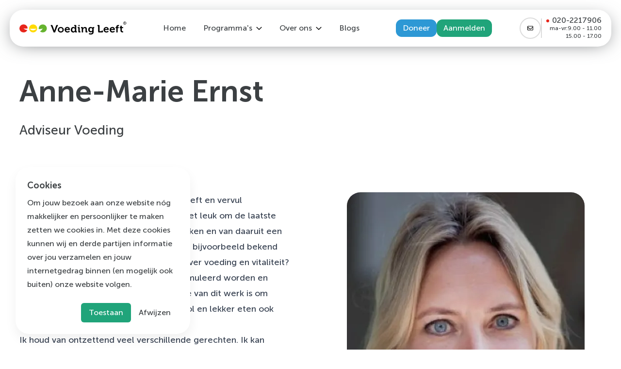

--- FILE ---
content_type: text/html
request_url: https://voedingleeft.nl/team/anne-marie-ernst
body_size: 13065
content:
<!DOCTYPE html>
<html class="scroll-smooth [scroll-padding-top:8rem] md:[scroll-padding-top:9rem]" lang="en">
	<head>
		<meta charset="utf-8" />
		<meta name="viewport" content="width=device-width" />
		
		<link href="../_app/immutable/assets/Navigation.cdadbb73.css" rel="stylesheet">
		<link rel="preload" as="script" crossorigin="anonymous" href="../_app/immutable/entry/start.803b0713.mjs">
		<link rel="preload" as="script" crossorigin="anonymous" href="../_app/immutable/chunks/index.fdf4f7e5.mjs">
		<link rel="preload" as="script" crossorigin="anonymous" href="../_app/immutable/chunks/singletons.73b3349d.mjs">
		<link rel="preload" as="script" crossorigin="anonymous" href="../_app/immutable/chunks/control.e7f5239e.mjs">
		<link rel="preload" as="script" crossorigin="anonymous" href="../_app/immutable/entry/app.26fbf154.mjs">
		<link rel="preload" as="script" crossorigin="anonymous" href="../_app/immutable/entry/layout.svelte.bea1eed4.mjs">
		<link rel="preload" as="script" crossorigin="anonymous" href="../_app/immutable/entry/(default)-layout.svelte.83f33eae.mjs">
		<link rel="preload" as="script" crossorigin="anonymous" href="../_app/immutable/chunks/Navigation.5ee7991f.mjs">
		<link rel="preload" as="script" crossorigin="anonymous" href="../_app/immutable/chunks/stores.243c618a.mjs">
		<link rel="preload" as="script" crossorigin="anonymous" href="../_app/immutable/chunks/Text.13b52b12.mjs">
		<link rel="preload" as="script" crossorigin="anonymous" href="../_app/immutable/chunks/index.4ae4ccdf.mjs">
		<link rel="preload" as="script" crossorigin="anonymous" href="../_app/immutable/entry/(default)-layout.js.314ebb68.mjs">
		<link rel="preload" as="script" crossorigin="anonymous" href="../_app/immutable/chunks/layout.672e3ffb.mjs">
		<link rel="preload" as="script" crossorigin="anonymous" href="../_app/immutable/chunks/exports.70c2e916.mjs">
		<link rel="preload" as="script" crossorigin="anonymous" href="../_app/immutable/chunks/PageTransition.1dda51c8.mjs">
		<link rel="preload" as="script" crossorigin="anonymous" href="../_app/immutable/chunks/Title.d209479c.mjs">
		<link rel="preload" as="script" crossorigin="anonymous" href="../_app/immutable/chunks/_layout.00de29d7.mjs">
		<link rel="preload" as="script" crossorigin="anonymous" href="../_app/immutable/entry/(default)-_...slug_-page.svelte.45759588.mjs">
		<link rel="preload" as="script" crossorigin="anonymous" href="../_app/immutable/entry/(default)-_...slug_-page.js.139b6df6.mjs">
		<link rel="preload" as="script" crossorigin="anonymous" href="../_app/immutable/chunks/page.e4ec072f.mjs">
		<link rel="preload" as="script" crossorigin="anonymous" href="../_app/immutable/chunks/_page.9067c517.mjs"><title>Anne-Marie Ernst | Adviseur Voeding | Voeding Leeft | Voeding Leeft</title><!-- HEAD_svelte-1pbwdt3_START --><!-- HTML_TAG_START --><!-- Start VWO Async SmartCode -->
<link rel="preconnect" href="https://dev.visualwebsiteoptimizer.com" />
<script type='text/javascript' id='vwoCode'>
window._vwo_code || (function() {
var account_id=914023,
version=2.1,
settings_tolerance=2000,
hide_element='body',
hide_element_style = 'opacity:0 !important;filter:alpha(opacity=0) !important;background:none !important',
/* DO NOT EDIT BELOW THIS LINE */
f=false,w=window,d=document,v=d.querySelector('#vwoCode'),cK='_vwo_'+account_id+'_settings',cc={};try{var c=JSON.parse(localStorage.getItem('_vwo_'+account_id+'_config'));cc=c&&typeof c==='object'?c:{}}catch(e){}var stT=cc.stT==='session'?w.sessionStorage:w.localStorage;code={use_existing_jquery:function(){return typeof use_existing_jquery!=='undefined'?use_existing_jquery:undefined},library_tolerance:function(){return typeof library_tolerance!=='undefined'?library_tolerance:undefined},settings_tolerance:function(){return cc.sT||settings_tolerance},hide_element_style:function(){return'{'+(cc.hES||hide_element_style)+'}'},hide_element:function(){if(performance.getEntriesByName('first-contentful-paint')[0]){return''}return typeof cc.hE==='string'?cc.hE:hide_element},getVersion:function(){return version},finish:function(e){if(!f){f=true;var t=d.getElementById('_vis_opt_path_hides');if(t)t.parentNode.removeChild(t);if(e)(new Image).src='https://dev.visualwebsiteoptimizer.com/ee.gif?a='+account_id+e}},finished:function(){return f},addScript:function(e){var t=d.createElement('script');t.type='text/javascript';if(e.src){t.src=e.src}else{t.text=e.text}d.getElementsByTagName('head')[0].appendChild(t)},load:function(e,t){var i=this.getSettings(),n=d.createElement('script'),r=this;t=t||{};if(i){n.textContent=i;d.getElementsByTagName('head')[0].appendChild(n);if(!w.VWO||VWO.caE){stT.removeItem(cK);r.load(e)}}else{var o=new XMLHttpRequest;o.open('GET',e,true);o.withCredentials=!t.dSC;o.responseType=t.responseType||'text';o.onload=function(){if(t.onloadCb){return t.onloadCb(o,e)}if(o.status===200){_vwo_code.addScript({text:o.responseText})}else{_vwo_code.finish('&e=loading_failure:'+e)}};o.onerror=function(){if(t.onerrorCb){return t.onerrorCb(e)}_vwo_code.finish('&e=loading_failure:'+e)};o.send()}},getSettings:function(){try{var e=stT.getItem(cK);if(!e){return}e=JSON.parse(e);if(Date.now()>e.e){stT.removeItem(cK);return}return e.s}catch(e){return}},init:function(){if(d.URL.indexOf('__vwo_disable__')>-1)return;var e=this.settings_tolerance();w._vwo_settings_timer=setTimeout(function(){_vwo_code.finish();stT.removeItem(cK)},e);var t;if(this.hide_element()!=='body'){t=d.createElement('style');var i=this.hide_element(),n=i?i+this.hide_element_style():'',r=d.getElementsByTagName('head')[0];t.setAttribute('id','_vis_opt_path_hides');v&&t.setAttribute('nonce',v.nonce);t.setAttribute('type','text/css');if(t.styleSheet)t.styleSheet.cssText=n;else t.appendChild(d.createTextNode(n));r.appendChild(t)}else{t=d.getElementsByTagName('head')[0];var n=d.createElement('div');n.style.cssText='z-index: 2147483647 !important;position: fixed !important;left: 0 !important;top: 0 !important;width: 100% !important;height: 100% !important;background: white !important;';n.setAttribute('id','_vis_opt_path_hides');n.classList.add('_vis_hide_layer');t.parentNode.insertBefore(n,t.nextSibling)}var o='https://dev.visualwebsiteoptimizer.com/j.php?a='+account_id+'&u='+encodeURIComponent(d.URL)+'&vn='+version;if(w.location.search.indexOf('_vwo_xhr')!==-1){this.addScript({src:o})}else{this.load(o+'&x=true')}}};w._vwo_code=code;code.init();})();
</script>
<!-- End VWO Async SmartCode -->
<script>
  setTimeout(function() {
(function(w,d,s,l,i){w[l]=w[l]||[];w[l].push({'gtm.start':
new Date().getTime(),event:'gtm.js'});var f=d.getElementsByTagName(s)[0],
j=d.createElement(s),dl=l!='dataLayer'?'&l='+l:'';j.async=true;j.src=
'https://tagging.voedingleeft.nl/gtm.js?id='+i+dl;f.parentNode.insertBefore(j,f);
})(window,document,'script','dataLayer','GTM-PV3GT4V');
}, 800);
</script>
<meta name="facebook-domain-verification" content="svj0ujracjbqc2m8scmd1g5tr3ykze" />
<meta name="google-site-verification" content="bka_rpRuxePhhdDwSryfxg7YCCw6d3Si-IBND7I6yog" /><!-- HTML_TAG_END --><!-- HEAD_svelte-1pbwdt3_END --><!-- HEAD_svelte-10yif7q_START --><link href="/favicon.ico" rel="icon" sizes="any"><link href="/favicons/icon.svg" rel="icon" type="image/svg+xml"><link href="/favicons/apple-touch-icon.png" rel="apple-touch-icon"><meta content="Anne-Marie heeft passie voor het vertalen van wetenschappelijke inzichten naar praktische adviezen. Leer hoe lekker en gezond eten hand in hand kunnen gaan." name="description"><meta content="Voeding Leeft" name="author"><meta content="#65B32E" name="theme-color"><meta content="yes" name="apple-mobile-web-app-capable"><meta content="nl_NL" property="og:locale"><meta content="website" property="og:type"><meta content="Anne-Marie Ernst | Adviseur Voeding | Voeding Leeft | Voeding Leeft" property="og:title"><meta content="Anne-Marie heeft passie voor het vertalen van wetenschappelijke inzichten naar praktische adviezen. Leer hoe lekker en gezond eten hand in hand kunnen gaan." property="og:description"><meta content="https://voedingleeft.nl/team/anne-marie-ernst" property="og:url"><meta content="Voeding Leeft" property="og:site_name"><meta content="https://a.storyblok.com/f/189909/320x370/f0d14bf881/profielfoto-wazige-achtergrond-8.png/m/1200x630" property="og:image"><meta content="1200" property="og:image:width"><meta content="630" property="og:image:height"><!-- HEAD_svelte-10yif7q_END -->
	</head>
	<body data-sveltekit-preload-data="hover" class="text-black">
		<div id="app" style="display: contents">




<!-- HTML_TAG_START --><noscript><iframe src="https://tagging.voedingleeft.nl/ns.html?id=GTM-PV3GT4V" height="0" width="0" style="display:none;visibility:hidden"></iframe></noscript>
<!-- HTML_TAG_END -->

<div class="relative leading-none antialiased"><header class="sticky top-0 z-50 pt-5"><div class="mx-auto px-6 md:px-8 w-full relative max-w-7xl "><div class="relative -mx-2 flex flex-col items-start justify-between gap-y-2.5 rounded-[1.75rem] bg-white py-2 px-5 md:-mx-5"><div class="absolute top-6 bottom-3 left-3 right-3 -z-10 flex bg-black blur-[1.25rem]"><span class="inline-flex w-1/3 bg-green opacity-0 transition-all "></span>
				<span class="inline-flex w-1/3 bg-green opacity-0 transition-all "></span>
				<span class="inline-flex w-1/3 bg-green opacity-0 transition-all "></span></div>
			<div class="flex w-full items-center justify-between gap-5 py-2"><a class="z-50 block" href="/"><svg viewBox="0 0 221 28" fill="none" xmlns="http://www.w3.org/2000/svg" class="hidden h-4 md:block md:h-7"><path d="M65.79 10.41a.625.625 0 0 0-.684-.458h-.369V7.558h1.842c1.105 0 1.526.255 1.842 1.222l3 8.453c.24.734.434 1.482.58 2.241h.052c.145-.759.339-1.507.58-2.241l3-8.453c.367-.968.736-1.222 1.841-1.222h1.842v2.393h-.42a.624.624 0 0 0-.685.458l-4.684 12.323h-3L65.79 10.41ZM85.263 11.581c3.421 0 6.158 2.393 6.158 5.7 0 3.361-2.737 5.7-6.158 5.7-3.421 0-6.158-2.342-6.158-5.7s2.737-5.7 6.158-5.7Zm0 9.064a3.413 3.413 0 1 0-3.316-3.412 3.307 3.307 0 0 0 3.316 3.412ZM98.948 11.581a4.8 4.8 0 0 1 5 5.143c0 .306-.053 1.018-.053 1.018h-7.789a3.17 3.17 0 0 0 3.368 2.9 5.265 5.265 0 0 0 3.158-1.222l1.158 1.884a7.045 7.045 0 0 1-4.526 1.63 5.675 5.675 0 0 1-6.053-5.7 5.464 5.464 0 0 1 5.737-5.653Zm2.105 4.278a2.12 2.12 0 0 0-.588-1.541 2.12 2.12 0 0 0-1.517-.649 2.616 2.616 0 0 0-2.737 2.19h4.842ZM111.105 11.581c2.474 0 3.263 1.324 3.263 1.324h.053v-2.6a.415.415 0 0 0-.123-.347.41.41 0 0 0-.351-.111h-.895V7.558h2.684c1.053 0 1.474.458 1.474 1.477v10.948a.415.415 0 0 0 .285.444c.061.02.126.024.189.014h.842v2.292h-2.579c-1 0-1.368-.458-1.368-1.12v-.407h-.053A3.933 3.933 0 0 1 111 22.988c-3.053 0-5-2.342-5-5.7 0-3.466 2.158-5.707 5.105-5.707Zm3.368 5.652c0-1.68-.895-3.361-2.789-3.361-1.526 0-2.842 1.222-2.842 3.361 0 2.088 1.105 3.412 2.789 3.412 1.474.051 2.843-1.018 2.843-3.412h-.001ZM121.526 14.585a.415.415 0 0 0-.123-.348.41.41 0 0 0-.351-.11h-.894v-2.291h2.684c1.053 0 1.474.458 1.474 1.477v6.671a.415.415 0 0 0 .285.444c.061.02.126.024.189.014h.895v2.292h-2.684c-1.053 0-1.474-.407-1.474-1.477l-.001-6.672Zm.158-7.027h2.421v2.5h-2.421v-2.5ZM128.421 14.581a.415.415 0 0 0-.123-.348.41.41 0 0 0-.351-.11h-.894v-2.287h2.579c1 0 1.474.458 1.474 1.222v.306c0 .154-.018.308-.053.458h.053a4.289 4.289 0 0 1 3.947-2.241c2.474 0 3.947 1.273 3.947 4.125v4.227a.415.415 0 0 0 .285.444c.061.02.126.024.189.014h.895v2.29h-2.684c-1.053 0-1.474-.407-1.474-1.477v-4.99c0-1.324-.368-2.241-1.789-2.241a3.037 3.037 0 0 0-3 2.241 4.378 4.378 0 0 0-.21 1.477v4.99h-2.79l-.001-8.1ZM146.947 11.581a3.916 3.916 0 0 1 3.474 1.528h.053v-.255c0-.509.368-1.018 1.211-1.018h2.579v2.292h-.842a.422.422 0 0 0-.432.238.414.414 0 0 0-.042.169v7.486c0 3.717-3 5.143-5.947 5.143a10.002 10.002 0 0 1-4-.917l.842-2.139c.971.46 2.031.703 3.105.713 1.684 0 3.158-.713 3.158-2.648v-1.069h-.053a3.587 3.587 0 0 1-3.158 1.426c-3.21 0-5.053-2.5-5.053-5.5s1.842-5.449 5.105-5.449Zm3.316 5.4c0-2.5-1.263-3.157-2.789-3.157-1.684 0-2.632 1.171-2.632 3.055 0 1.884 1 3.31 2.789 3.31 1.316-.002 2.632-.715 2.632-3.208ZM162.316 10.41a.415.415 0 0 0-.285-.444.413.413 0 0 0-.189-.014h-.947V7.558h2.842c1.053 0 1.474.458 1.474 1.477v10.846a.415.415 0 0 0 .123.348.41.41 0 0 0 .351.11h3.421a.413.413 0 0 0 .474-.458v-.917h2.632v2.294c0 1.018-.421 1.477-1.474 1.477h-6.895c-1.053 0-1.474-.407-1.474-1.477V10.41h-.053ZM179.106 11.581a4.799 4.799 0 0 1 5 5.143c0 .306-.053 1.018-.053 1.018h-7.789a3.17 3.17 0 0 0 3.368 2.9 5.267 5.267 0 0 0 3.158-1.222l1.158 1.884a7.045 7.045 0 0 1-4.526 1.63 5.676 5.676 0 0 1-6.053-5.7 5.464 5.464 0 0 1 5.737-5.653Zm2.105 4.278a2.12 2.12 0 0 0-.588-1.541 2.118 2.118 0 0 0-1.517-.649 2.619 2.619 0 0 0-2.737 2.19h4.842ZM191.737 11.581a4.796 4.796 0 0 1 4.723 3.152 4.8 4.8 0 0 1 .277 1.991c0 .306-.053 1.018-.053 1.018h-7.789a3.167 3.167 0 0 0 3.368 2.9 5.265 5.265 0 0 0 3.158-1.222l1.158 1.884a7.045 7.045 0 0 1-4.526 1.63 5.678 5.678 0 0 1-5.595-3.43 5.678 5.678 0 0 1-.458-2.27 5.464 5.464 0 0 1 5.737-5.653Zm2.105 4.278a2.12 2.12 0 0 0-.588-1.541 2.118 2.118 0 0 0-1.517-.649 2.614 2.614 0 0 0-2.737 2.19h4.842ZM199.631 13.974h-1.368v-2.139h1.368v-.306c0-3.565 3-4.023 4.579-4.023.316-.003.633.014.947.051v2.292a3.405 3.405 0 0 0-.579-.051c-.789 0-2.158.2-2.158 1.782v.255h2.421v2.139h-2.421v8.708h-2.79l.001-8.708ZM208.263 13.974h-1.421v-2.138h1.526V8.882h2.737v2.954h2.579v2.139h-2.579v4.379a1.972 1.972 0 0 0 2.211 2.037c.177.002.353-.015.526-.051v2.393a6.85 6.85 0 0 1-.842.051c-1.579 0-4.684-.458-4.684-4.074v-4.736h-.053Z" fill="#000"></path><path d="M16.105 17.794a18.145 18.145 0 0 1-4.316-.968 13.06 13.06 0 0 1-3.315-2.291c1.442.252 2.904.371 4.368.356a29.47 29.47 0 0 0 4-.356l.105-.051a8.334 8.334 0 0 0-8.474-8.2A8.41 8.41 0 0 0 0 14.535a8.334 8.334 0 0 0 8.474 8.2 8.5 8.5 0 0 0 7.737-4.889l-.106-.052Z" fill="#E7251B"></path><path d="M28.316 6.336a8.334 8.334 0 0 0-8.474 8.2 8.478 8.478 0 0 0 16.947 0 8.334 8.334 0 0 0-8.473-8.2Zm-.421 12.222a8.63 8.63 0 0 1-6.474-3.412h13.895s-3.369 3.412-7.421 3.412Z" fill="#FFDA00"></path><path d="M48.158 6.336a8.334 8.334 0 0 0-8.474 8.2c.009.443.044.885.105 1.324 1.334.085 2.672.052 4-.1a17.98 17.98 0 0 0 4.316-1.224 22.088 22.088 0 0 1-2.526 3.666c-.972.899-2.03 1.7-3.158 2.393a8.479 8.479 0 0 0 5.684 2.141 8.334 8.334 0 0 0 8.474-8.2 8.289 8.289 0 0 0-8.42-8.2Z" fill="#65B32E"></path><path d="M217.158 6.336c1.57 0 2.842-1.231 2.842-2.75s-1.272-2.75-2.842-2.75-2.842 1.231-2.842 2.75 1.272 2.75 2.842 2.75Z" fill="#fff" stroke="#000" stroke-width=".89" stroke-miterlimit="10"></path><path d="M216.263 2.669H216v-.458h1.263a.8.8 0 0 1 .895.815.675.675 0 0 1-.474.713.391.391 0 0 1 .158.153l.263.509c.053.1.105.1.211.1h.053v.41h-.263a.432.432 0 0 1-.421-.2l-.368-.611a.243.243 0 0 0-.263-.153h-.263v1.014h-.526l-.002-2.292Zm.947.866c.263 0 .421-.153.421-.458a.382.382 0 0 0-.421-.407h-.421v.866l.421-.001Z" fill="#000"></path></svg>
					<svg xmlns="http://www.w3.org/2000/svg" viewBox="0 0 108.758 67.031" class="block h-[50px] md:hidden"><defs><linearGradient id="a" x1="81.217" y1="58.626" x2="19.676" y2="58.626" gradientTransform="matrix(1 0 0 -1 0 68.344)" gradientUnits="userSpaceOnUse"><stop offset="0" stop-color="#65b32e"></stop><stop offset=".299" stop-color="#65b32e"></stop><stop offset=".299" stop-color="#ffd747"></stop><stop offset=".65" stop-color="#ffd747"></stop><stop offset=".65" stop-color="#e11f1d"></stop><stop offset="1" stop-color="#e11f1d"></stop></linearGradient></defs><path d="M1.264 30.507c-.18-.42-.361-.541-.783-.541H0v-2.828h2.106c1.264 0 1.745.3 2.106 1.444l3.43 9.988c.36 1.023.662 2.648.662 2.648h.06s.3-1.625.662-2.648l3.43-9.988c.42-1.143.842-1.444 2.106-1.444h2.106v2.828h-.482c-.42 0-.601.12-.782.541L10.05 45.07h-3.49L1.264 30.507Zm22.203 1.384c3.911 0 7.04 2.828 7.04 6.74 0 3.971-3.129 6.739-7.04 6.739s-7.04-2.768-7.04-6.74c0-3.91 3.129-6.739 7.04-6.739Zm0 10.771c2.106 0 3.851-1.624 3.851-4.031 0-2.347-1.745-4.032-3.85-4.032-2.047 0-3.792 1.625-3.792 4.032s1.745 4.031 3.791 4.031Zm15.645-10.77c3.67 0 5.716 2.707 5.716 6.077 0 .36-.06 1.203-.06 1.203h-8.905c.24 2.287 1.925 3.43 3.85 3.43 2.046 0 3.611-1.444 3.611-1.444l1.324 2.226s-1.986 1.926-5.175 1.926c-4.272 0-6.92-3.07-6.92-6.74 0-3.85 2.708-6.679 6.559-6.679Zm2.407 5.114c-.06-1.565-1.083-2.587-2.407-2.587-1.625 0-2.828.962-3.129 2.587h5.536Zm11.493-5.115c2.828 0 3.73 1.565 3.73 1.565h.06v-3.069c0-.361-.18-.541-.541-.541h-1.023v-2.708h3.069c1.203 0 1.685.541 1.685 1.745V41.82c0 .36.18.541.541.541h.963v2.708h-2.948c-1.144 0-1.565-.541-1.565-1.324v-.481h-.06S55.84 45.37 52.89 45.37c-3.49 0-5.716-2.768-5.716-6.74 0-4.091 2.467-6.739 5.837-6.739Zm3.85 6.74c0-1.986-1.022-3.972-3.188-3.972-1.745 0-3.25 1.444-3.25 3.972 0 2.467 1.264 4.031 3.19 4.031 1.684 0 3.249-1.203 3.249-4.031Zm8.124-3.13c0-.36-.18-.54-.542-.54h-1.023v-2.769h3.07c1.203 0 1.684.542 1.684 1.745v7.883c0 .36.18.541.542.541h1.023v2.708h-3.07c-1.203 0-1.684-.481-1.684-1.745v-7.822Zm.12-8.303h2.768v2.948h-2.768v-2.948Zm7.702 8.304c0-.361-.18-.542-.541-.542h-1.023v-2.768h2.948c1.144 0 1.685.542 1.685 1.444v.361c0 .301-.06.542-.06.542h.06c.542-1.083 1.926-2.648 4.513-2.648 2.828 0 4.513 1.505 4.513 4.874v5.055c0 .36.18.541.541.541h1.023v2.708H83.4c-1.204 0-1.685-.481-1.685-1.745v-5.897c0-1.564-.421-2.647-2.046-2.647-1.685 0-3.009 1.083-3.43 2.647-.18.542-.24 1.083-.24 1.745v5.897h-3.19v-9.567Zm21.181-3.61c2.948 0 3.971 1.805 3.971 1.805h.06v-.301c0-.602.422-1.204 1.385-1.204h2.948V34.9h-.963c-.301 0-.541.18-.541.481v8.846c0 4.392-3.43 6.077-6.8 6.077-1.624 0-3.31-.481-4.573-1.083l.963-2.527s1.564.842 3.55.842c1.925 0 3.61-.842 3.61-3.129v-1.263h-.06c-.782 1.083-1.865 1.684-3.61 1.684-3.67 0-5.777-2.948-5.777-6.498.18-3.55 2.167-6.439 5.837-6.439Zm3.79 6.438c0-2.949-1.443-3.73-3.188-3.73-1.926 0-3.009 1.383-3.009 3.61s1.143 3.91 3.19 3.91c1.504 0 3.008-.902 3.008-3.79ZM21.842 52.23c0-.362-.18-.542-.541-.542h-1.083v-2.829h3.25c1.203 0 1.684.542 1.684 1.745v12.817c0 .361.18.542.541.542h3.912c.36 0 .541-.18.541-.542v-1.083h3.009v2.708c0 1.203-.482 1.745-1.685 1.745h-7.883c-1.203 0-1.684-.481-1.684-1.745V52.229h-.06Zm19.195 1.383c3.67 0 5.717 2.708 5.717 6.077 0 .361-.06 1.204-.06 1.204h-8.906c.24 2.286 1.926 3.43 3.851 3.43 2.046 0 3.61-1.444 3.61-1.444l1.324 2.226s-1.985 1.925-5.175 1.925c-4.272 0-6.92-3.068-6.92-6.739 0-3.911 2.648-6.679 6.56-6.679Zm2.407 5.055c-.06-1.565-1.083-2.588-2.407-2.588-1.624 0-2.828.963-3.129 2.588h5.536Zm12.035-5.055c3.67 0 5.716 2.708 5.716 6.077 0 .361-.06 1.204-.06 1.204h-8.906c.241 2.286 1.926 3.43 3.851 3.43 2.046 0 3.61-1.444 3.61-1.444l1.325 2.226s-1.986 1.925-5.175 1.925c-4.272 0-6.92-3.068-6.92-6.739 0-3.911 2.708-6.679 6.559-6.679Zm2.407 5.055c-.06-1.565-1.083-2.588-2.407-2.588-1.625 0-2.828.963-3.13 2.588h5.537Zm6.98-2.227H63.3v-2.527h1.564v-.361c0-4.212 3.43-4.754 5.236-4.754.661 0 1.083.06 1.083.06v2.708s-.301-.06-.662-.06c-.903 0-2.467.24-2.467 2.106v.301h2.768v2.527h-2.768v10.29h-3.19V56.44Zm9.868 0h-1.685v-2.527h1.745v-3.49h3.129v3.49h2.948v2.527h-2.948v5.175c0 2.106 1.685 2.407 2.527 2.407.361 0 .602-.06.602-.06v2.828s-.421.06-.963.06c-1.805 0-5.355-.542-5.355-4.814v-5.596Z" fill="#3c4043"></path><path d="M38.089 13.599s-3.009-.3-4.934-1.143c-1.926-.843-3.791-2.708-3.791-2.708s2.467.481 4.994.421c2.588-.06 4.573-.421 4.573-.421l.12-.06C39.052 4.332 34.72 0 29.365 0s-9.688 4.332-9.688 9.688 4.333 9.687 9.688 9.687c3.971 0 7.341-2.406 8.845-5.776h-.12ZM52.049.06c-5.355 0-9.688 4.333-9.688 9.688s4.333 9.688 9.688 9.688 9.688-4.333 9.688-9.688S57.404.06 52.049.06Zm-.481 14.441c-4.634 0-7.402-4.031-7.402-4.031h15.886s-3.851 4.031-8.484 4.031ZM74.734.062a9.681 9.681 0 0 0-9.688 9.687c0 .542.06 1.023.12 1.564.723.06 2.708.12 4.574-.12 2.406-.3 4.934-1.444 4.934-1.444s-1.505 2.828-2.889 4.332c-1.083 1.144-2.888 2.347-3.61 2.828a9.516 9.516 0 0 0 6.499 2.528c5.355 0 9.687-4.333 9.687-9.688S80.09.06 74.734.06Z" fill="url(#a)"></path><path d="M104.218 24.129h-.301v-.481h1.444c.602 0 1.023.36 1.023.962s-.421.843-.541.843c0 0 .12.06.18.18l.301.602c.06.12.12.12.241.12h.06v.482h-.301c-.241 0-.361-.06-.481-.241l-.421-.842c-.061-.12-.121-.181-.301-.181h-.301v1.203h-.602V24.13Zm1.083 1.023c.301 0 .482-.18.482-.542 0-.3-.181-.481-.482-.481h-.481v1.023h.481Z" fill="#3c4043"></path><path d="M105.241 28.522a3.249 3.249 0 1 0 0-6.498 3.249 3.249 0 0 0 0 6.498Z" fill="none" stroke="#3c4043" stroke-miterlimit="10" stroke-width=".535"></path></svg></a>
				<nav class="hidden lg:block"><ul class="flex flex-col lg:flex-row lg:gap-x-1 xl:gap-x-1"><li class="group"><a class="relative inline-flex overflow-hidden rounded-xl border-0 py-2 transition-all open:text-green open:hover:border-grey group-hover:border-green md:border-transparent md:px-4 md:open:border-grey open:md:border-b-green lg:border-2 lg:open:text-black" href="/" ><span>Home</span>
					</a>
				
			</li><li class="group"><a class="relative inline-flex overflow-hidden rounded-xl border-0 py-2 transition-all open:text-green open:hover:border-grey group-hover:border-green md:border-transparent md:px-4 md:open:border-grey open:md:border-b-green lg:border-2 lg:open:text-black" href="/programmas/" ><span>Programma's</span>
					<span><svg xmlns="http://www.w3.org/2000/svg" viewBox="0 0 384 512" class="ml-2 w-3"><path d="m360.5 217.5-152 143.1c-4.6 5.2-10.6 7.4-16.5 7.4s-11.88-2.188-16.5-6.562L23.5 217.5c-9.63-9.2-10.03-24.4-.94-34 9.13-9.7 24.38-10 33.94-.9L192 310.9l135.5-128.4c9.562-9.094 24.75-8.75 33.94.937 9.06 9.663 8.66 24.863-.94 34.063z"></path></svg></span></a>
				<div class="pointer-events-none absolute pt-[1.4rem] opacity-0 transition duration-300 group-hover:pointer-events-auto group-hover:opacity-100"><ul class="rounded-[0.5rem] bg-white py-3 px-4 shadow-[0_0px_8px_0px_rgba(132,157,179,0.5)]"><li class="group/second relative"><a class="inline-flex py-2 transition duration-300 hover:text-green" href="/programmas/"><span>Overzicht</span>
										</a>
									
								</li><li class="group/second relative"><a class="inline-flex py-2 transition duration-300 hover:text-green" href="/keer-diabetes-om/"><span>Keer Diabetes2 Om</span>
										</a>
									
								</li><li class="group/second relative"><a class="inline-flex py-2 transition duration-300 hover:text-green" href="/leef-met-ms/"><span>Leef! met MS</span>
										</a>
									
								</li><li class="group/second relative"><a class="inline-flex py-2 transition duration-300 hover:text-green" href="/leef-met-reuma/"><span>Leef! met reuma</span>
										</a>
									
								</li><li class="group/second relative"><a class="inline-flex py-2 transition duration-300 hover:text-green" href="/leef-met-ibd/leef-met-ibd"><span>Leef! met IBD</span>
										</a>
									
								</li><li class="group/second relative"><a class="inline-flex py-2 transition duration-300 hover:text-green" href="/leefstijl-behandeling-na-kanker/leefstijl-behandeling-na-kanker"><span>Leefstijlprogramma na kanker</span>
										</a>
									
								</li><li class="group/second relative"><a class="inline-flex py-2 transition duration-300 hover:text-green" href="/depressie"><span>Leefstijl bij Depressie</span>
										</a>
									
								</li></ul>
					</div>
			</li><li class="group"><a class="relative inline-flex overflow-hidden rounded-xl border-0 py-2 transition-all open:text-green open:hover:border-grey group-hover:border-green md:border-transparent md:px-4 md:open:border-grey open:md:border-b-green lg:border-2 lg:open:text-black" href="/over-ons" ><span>Over ons</span>
					<span><svg xmlns="http://www.w3.org/2000/svg" viewBox="0 0 384 512" class="ml-2 w-3"><path d="m360.5 217.5-152 143.1c-4.6 5.2-10.6 7.4-16.5 7.4s-11.88-2.188-16.5-6.562L23.5 217.5c-9.63-9.2-10.03-24.4-.94-34 9.13-9.7 24.38-10 33.94-.9L192 310.9l135.5-128.4c9.562-9.094 24.75-8.75 33.94.937 9.06 9.663 8.66 24.863-.94 34.063z"></path></svg></span></a>
				<div class="pointer-events-none absolute pt-[1.4rem] opacity-0 transition duration-300 group-hover:pointer-events-auto group-hover:opacity-100"><ul class="rounded-[0.5rem] bg-white py-3 px-4 shadow-[0_0px_8px_0px_rgba(132,157,179,0.5)]"><li class="group/second relative"><a class="inline-flex py-2 transition duration-300 hover:text-green" href="/over-ons"><span>Over ons</span>
										</a>
									
								</li><li class="group/second relative"><a class="inline-flex py-2 transition duration-300 hover:text-green" href="/vacatures/"><span>Vacatures</span>
										</a>
									
								</li><li class="group/second relative"><a class="inline-flex py-2 transition duration-300 hover:text-green" href="/team/"><span>Ons team</span>
										</a>
									
								</li></ul>
					</div>
			</li><li class="group"><a class="relative inline-flex overflow-hidden rounded-xl border-0 py-2 transition-all open:text-green open:hover:border-grey group-hover:border-green md:border-transparent md:px-4 md:open:border-grey open:md:border-b-green lg:border-2 lg:open:text-black" href="/uitgelicht/" ><span>Blogs</span>
					</a>
				
			</li></ul></nav>
<div class="hidden gap-1 lg:flex"><div class="hidden lg:block"><a class="border-2 bg-[#2D98D5] text-white border-[#2D98D5] rounded-xl px-6 py-2 inline-flex font-normal text-[1rem] transition-all hover:cursor-pointer leading-none hover:text-black hover:bg-white transition-all duration-300   lg:px-3"  href="https://payment-links.mollie.com/payment/eGfWzwBYuqw3mdhtFzm3n"  target="false ? '_self' : '_blank'}">Doneer</a></div>
	<div class="hidden lg:block"><a class="border-2 bg-green text-white border-green rounded-xl px-6 py-2 inline-flex font-normal text-[1rem] transition-all hover:cursor-pointer leading-none hover:text-black hover:bg-white transition-all duration-300   lg:px-3"  href="inschrijfformulieren"  target="true ? '_self' : '_blank'}">Aanmelden</a></div></div>
				<div class="flex items-center gap-x-2 md:gap-x-2"><a class="flex h-11 w-11 items-center justify-center rounded-full border-2 border-grey group-hover:border-green hover:border-green transition-all hover:cursor-pointer   "  href="mailto:info@voedingleeft.nl"  target=""><svg xmlns="http://www.w3.org/2000/svg" viewBox="0 0 512 512" class="h-3"><path d="M0 128c0-35.35 28.65-64 64-64h384c35.3 0 64 28.65 64 64v256c0 35.3-28.7 64-64 64H64c-35.35 0-64-28.7-64-64V128zm48 0v22.1l172.5 141.6c20.6 17 50.4 17 71 0L464 150.1v-23c0-7.9-7.2-16-16-16H64c-8.84 0-16 8.1-16 16v.9zm0 84.2V384c0 8.8 7.16 16 16 16h384c8.8 0 16-7.2 16-16V212.2L322 328.8c-38.4 31.5-93.6 31.5-132.9 0L48 212.2z"></path></svg></a>
					<a class="group relative flex items-start justify-center gap-x-2 transition duration-300 hover:text-green xl:h-10 xl:flex-col xl:border-l-2 xl:border-grey xl:pl-4" href="tel:020-2217906"><span class="flex h-11 w-11 items-center justify-center rounded-full border-2 border-grey group-hover:border-green hover:border-green transition-all hover:cursor-pointer   xl:hidden"   target=""><svg xmlns="http://www.w3.org/2000/svg" viewBox="0 0 512 512" class="h-3"><path d="M164.9 24.6c-7.7-18.6-28-28.5-47.4-23.2l-88 24C12.1 30.2 0 46 0 64c0 247.4 200.6 448 448 448 18 0 33.8-12.1 38.6-29.5l24-88c5.3-19.4-4.6-39.7-23.2-47.4l-96-40c-16.3-6.8-35.2-2.1-46.3 11.6L304.7 368c-70.4-33.3-127.4-90.3-160.7-160.7l49.3-40.3c13.7-11.2 18.4-30 11.6-46.3l-40-96z"></path></svg></span>
							<span class="absolute left-[9px] top-[2px] hidden h-1.5 w-1.5 rounded-xl xl:block bg-red"></span>
							<span class="hidden w-full text-right xl:block">020-2217906</span>
							<span class="hidden text-xs xl:flex xl:justify-between xl:gap-1"><span>ma-vr:</span><span>9.00 - 11.00</span></span>
							<span class="hidden text-xs xl:flex xl:w-full xl:justify-between xl:gap-1"><span> </span><span>15.00 - 17.00</span></span></a>
					<button class="relative z-50 flex h-[1.1rem] w-7 items-center lg:hidden"><span aria-hidden="true" class="absolute top-0 block h-0.5 w-7 transform bg-black transition duration-300 ease-in-out open:translate-y-2 open:-rotate-45" ></span>
						<span aria-hidden="true" class="absolute top-2 block h-0.5 w-7 transform bg-black transition duration-300 ease-in-out open:opacity-0" ></span>
						<span aria-hidden="true" class="absolute top-4 block h-0.5 w-7 transform bg-black transition duration-300 ease-in-out open:-translate-y-2 open:rotate-45" ></span></button></div></div></div></div>
	<div class="fixed top-0 left-0 right-0 bottom-0 z-40 h-screen translate-x-full bg-white pt-28 opacity-0 transition-all duration-300 open:visible open:translate-x-0 open:opacity-100" ><nav class="relative h-full overflow-y-auto"><ul class="flex flex-col gap-x-5 lg:flex-row"><li><a class="group relative text-lg w-full items-center inline-flex py-2 px-10 transition-all open:text-green open:hover:text-green hover:text-green" href="/home" ><span>Home</span>
							</a>
						
					</li><li>
						<a href="#" class="group relative text-lg w-full items-center inline-flex py-2 px-10 transition-all open:text-green open:hover:text-green hover:text-green"><span>Programma's</span>
								<span><svg xmlns="http://www.w3.org/2000/svg" viewBox="0 0 384 512" class="ml-2 w-3 transition-all duration-300 group-hover:fill-green"><path d="m360.5 217.5-152 143.1c-4.6 5.2-10.6 7.4-16.5 7.4s-11.88-2.188-16.5-6.562L23.5 217.5c-9.63-9.2-10.03-24.4-.94-34 9.13-9.7 24.38-10 33.94-.9L192 310.9l135.5-128.4c9.562-9.094 24.75-8.75 33.94.937 9.06 9.663 8.66 24.863-.94 34.063z"></path></svg></span></a>
							<div class="fixed top-0 left-0 right-0 bottom-0 z-40 h-screen bg-white pt-28 transition-all duration-300 invisible opacity-0 translate-x-full"><nav class="relative h-full overflow-y-auto"><li class="group text-lg w-full items-center inline-flex py-2 px-10 transition-all text-black bg-blue/30 hover:bg-blue/50 cursor-pointer"><svg xmlns="http://www.w3.org/2000/svg" viewBox="0 0 512 512" class="peer relative left-0 mr-2 w-4 fill-black transition-all duration-300 group-hover:-left-2"><path d="M176.1 103c5.6 4.7 7.9 10.8 7.9 17s-2.3 12.3-7.9 16.1L81.94 232H488c13.3 0 24 10.8 24 24s-10.75 24-24 24H81.94l95.03 95.03c9.375 9.375 9.375 24.56 0 33.94s-24.56 9.375-33.94 0l-136-136c-9.375-9.375-9.375-24.56 0-33.94l136-136c9.37-9.37 24.57-9.37 33.07-.03z"></path></svg>
			<span>Terug</span></li>
		<li><a class="relative text-lg w-full items-center inline-flex py-2 px-10 transition-all open:text-green open:hover:text-green hover:text-green" href="/programmas/" >Programma's</a></li>
		<li><a class="relative text-lg w-full items-center inline-flex py-2 px-10 transition-all open:text-green open:hover:text-green hover:text-green" href="/programmas/">Overzicht</a>
				</li>
			<li><a class="relative text-lg w-full items-center inline-flex py-2 px-10 transition-all open:text-green open:hover:text-green hover:text-green" href="/keer-diabetes-om/">Keer Diabetes2 Om</a>
				</li>
			<li><a class="relative text-lg w-full items-center inline-flex py-2 px-10 transition-all open:text-green open:hover:text-green hover:text-green" href="/leef-met-ms/">Leef! met MS</a>
				</li>
			<li><a class="relative text-lg w-full items-center inline-flex py-2 px-10 transition-all open:text-green open:hover:text-green hover:text-green" href="/leef-met-reuma/">Leef! met reuma</a>
				</li>
			<li><a class="relative text-lg w-full items-center inline-flex py-2 px-10 transition-all open:text-green open:hover:text-green hover:text-green" href="/leef-met-ibd/leef-met-ibd">Leef! met IBD</a>
				</li>
			<li><a class="relative text-lg w-full items-center inline-flex py-2 px-10 transition-all open:text-green open:hover:text-green hover:text-green" href="/leefstijl-behandeling-na-kanker/leefstijl-behandeling-na-kanker">Leefstijlprogramma na kanker</a>
				</li>
			<li><a class="relative text-lg w-full items-center inline-flex py-2 px-10 transition-all open:text-green open:hover:text-green hover:text-green" href="/depressie">Leefstijl bij Depressie</a>
				</li>
			</nav></div>
					</li><li>
						<a href="#" class="group relative text-lg w-full items-center inline-flex py-2 px-10 transition-all open:text-green open:hover:text-green hover:text-green"><span>Over Ons</span>
								<span><svg xmlns="http://www.w3.org/2000/svg" viewBox="0 0 384 512" class="ml-2 w-3 transition-all duration-300 group-hover:fill-green"><path d="m360.5 217.5-152 143.1c-4.6 5.2-10.6 7.4-16.5 7.4s-11.88-2.188-16.5-6.562L23.5 217.5c-9.63-9.2-10.03-24.4-.94-34 9.13-9.7 24.38-10 33.94-.9L192 310.9l135.5-128.4c9.562-9.094 24.75-8.75 33.94.937 9.06 9.663 8.66 24.863-.94 34.063z"></path></svg></span></a>
							<div class="fixed top-0 left-0 right-0 bottom-0 z-40 h-screen bg-white pt-28 transition-all duration-300 invisible opacity-0 translate-x-full"><nav class="relative h-full overflow-y-auto"><li class="group text-lg w-full items-center inline-flex py-2 px-10 transition-all text-black bg-blue/30 hover:bg-blue/50 cursor-pointer"><svg xmlns="http://www.w3.org/2000/svg" viewBox="0 0 512 512" class="peer relative left-0 mr-2 w-4 fill-black transition-all duration-300 group-hover:-left-2"><path d="M176.1 103c5.6 4.7 7.9 10.8 7.9 17s-2.3 12.3-7.9 16.1L81.94 232H488c13.3 0 24 10.8 24 24s-10.75 24-24 24H81.94l95.03 95.03c9.375 9.375 9.375 24.56 0 33.94s-24.56 9.375-33.94 0l-136-136c-9.375-9.375-9.375-24.56 0-33.94l136-136c9.37-9.37 24.57-9.37 33.07-.03z"></path></svg>
			<span>Terug</span></li>
		<li><a class="relative text-lg w-full items-center inline-flex py-2 px-10 transition-all open:text-green open:hover:text-green hover:text-green" href="/over-ons" >Over ons</a></li>
		<li><a class="relative text-lg w-full items-center inline-flex py-2 px-10 transition-all open:text-green open:hover:text-green hover:text-green" href="/over-ons">Over ons</a>
				</li>
			<li><a class="relative text-lg w-full items-center inline-flex py-2 px-10 transition-all open:text-green open:hover:text-green hover:text-green" href="/vacatures/">Vacatures</a>
				</li>
			<li><a class="relative text-lg w-full items-center inline-flex py-2 px-10 transition-all open:text-green open:hover:text-green hover:text-green" href="/team/">Ons team</a>
				</li>
			</nav></div>
					</li><li><a class="group relative text-lg w-full items-center inline-flex py-2 px-10 transition-all open:text-green open:hover:text-green hover:text-green" href="/uitgelicht/" ><span>Uitgelicht</span>
							</a>
						
					</li>
			<div class="px-10 py-2"><a class="border-2 bg-[#2D98D5] text-white border-[#2D98D5] rounded-xl px-6 py-2 inline-flex font-normal text-[1rem] transition-all hover:cursor-pointer leading-none hover:text-black hover:bg-white transition-all duration-300   lg:px-3"  href="https://payment-links.mollie.com/payment/eGfWzwBYuqw3mdhtFzm3n"  target="false ? '_self' : '_blank'}">Doneer</a></div>
			<li class="px-10 py-2"><a class="border-2 bg-green text-white border-green rounded-xl px-6 py-2 inline-flex font-normal text-[1rem] transition-all hover:cursor-pointer leading-none hover:text-black hover:bg-white transition-all duration-300   "  href="inschrijfformulieren"  target="true ? '_self' : '_blank'}">Aanmelden</a></li></ul></nav></div></header>
	

<div>

<div><section class="py-8 lg:py-14 xl:py-14 "><div class="mx-auto px-6 md:px-8 w-full relative max-w-7xl "><div class="w-3/4">
<h1 class="text-[1.9rem] leading-[2.6rem] md:text-[3rem] md:leading-leading-[3.6rem] lg:text-[3.875rem] lg:leading-[4.5rem] font-bold mb-4 md:mb-7">Anne-Marie Ernst</h1>
					<p class="text-[1rem] leading-normal md:text-[1.675rem] md:leading-8 font-normal ">Adviseur Voeding</p>
						</div></div></section></div>
<div><section class="py-8 lg:py-14 xl:py-14 "><div class=" "><div class="mx-auto px-6 md:px-8 w-full relative max-w-7xl "><div class="flex items-start justify-center flex-col md:flex-row"><div class="flex-1 md:pr-10">
							<div class="prose prose-lg "><!-- HTML_TAG_START --><p>Ik ben voedingsdeskundige bij Voeding Leeft en vervul momenteel een adviserende rol. Ik vind het leuk om de laatste wetenschappelijke inzichten te onderzoeken en van daaruit een praktische vertaalslag te maken. Wat is er bijvoorbeeld bekend over voeding en (chronische) ziekten of over voeding en vitaliteit? Hoe kunnen hierbij uitgangspunten geformuleerd worden en welke recepten horen daarbij? Het mooie van dit werk is om mensen zelf te laten ervaren dat smaakvol en lekker eten ook nog eens goed voor je kan zijn.</p><p>Ik houd van ontzettend veel verschillende gerechten. Ik kan genieten van een pittige Indiase groentencurry tot een goede Italiaanse pasta en heerlijke, verse sushi. Hoe gevarieerder, hoe beter wat mij betreft!</p><!-- HTML_TAG_END --></div>
							<div class="flex flex-wrap items-center gap-2 mt-4 md:mt-6 lg:mt-9"><a class="inline-flex items-center gap-2 whitespace-nowrap fill-green text-[1.125rem] font-bold text-green group" href="/team/"><svg xmlns="http://www.w3.org/2000/svg" viewBox="0 0 512 512" class="relative left-0 w-5 fill-green transition-all duration-300 group-hover:-left-3 group-hover:fill-green"><path d="M176.1 103c5.6 4.7 7.9 10.8 7.9 17s-2.3 12.3-7.9 16.1L81.94 232H488c13.3 0 24 10.8 24 24s-10.75 24-24 24H81.94l95.03 95.03c9.375 9.375 9.375 24.56 0 33.94s-24.56 9.375-33.94 0l-136-136c-9.375-9.375-9.375-24.56 0-33.94l136-136c9.37-9.37 24.57-9.37 33.07-.03z"></path></svg>
												Terug naar Ons Team
											</a></div></div>
						<div class="flex-1 self-center md:self-auto md:pl-10"><figure class="relative overflow-hidden rounded-[1.75rem]  mt-8 md:mt-auto"><picture><source media="(min-width: 1280px)" srcset="https://a.storyblok.com/f/189909/320x370/f0d14bf881/profielfoto-wazige-achtergrond-8.png/m/490x0 1x, https://a.storyblok.com/f/189909/320x370/f0d14bf881/profielfoto-wazige-achtergrond-8.png/m/735x0 1.5x, https://a.storyblok.com/f/189909/320x370/f0d14bf881/profielfoto-wazige-achtergrond-8.png/m/980x0 2x, https://a.storyblok.com/f/189909/320x370/f0d14bf881/profielfoto-wazige-achtergrond-8.png/m/1470x0 3x"><source media="(min-width: 1024px)" srcset="https://a.storyblok.com/f/189909/320x370/f0d14bf881/profielfoto-wazige-achtergrond-8.png/m/440x0 1x, https://a.storyblok.com/f/189909/320x370/f0d14bf881/profielfoto-wazige-achtergrond-8.png/m/660x0 1.5x, https://a.storyblok.com/f/189909/320x370/f0d14bf881/profielfoto-wazige-achtergrond-8.png/m/880x0 2x, https://a.storyblok.com/f/189909/320x370/f0d14bf881/profielfoto-wazige-achtergrond-8.png/m/1320x0 3x"><source media="(min-width: 768px)" srcset="https://a.storyblok.com/f/189909/320x370/f0d14bf881/profielfoto-wazige-achtergrond-8.png/m/312x0 1x, https://a.storyblok.com/f/189909/320x370/f0d14bf881/profielfoto-wazige-achtergrond-8.png/m/468x0 1.5x, https://a.storyblok.com/f/189909/320x370/f0d14bf881/profielfoto-wazige-achtergrond-8.png/m/624x0 2x, https://a.storyblok.com/f/189909/320x370/f0d14bf881/profielfoto-wazige-achtergrond-8.png/m/936x0 3x"><source media="(min-width: 0px)" srcset="https://a.storyblok.com/f/189909/320x370/f0d14bf881/profielfoto-wazige-achtergrond-8.png/m/377x0 1x, https://a.storyblok.com/f/189909/320x370/f0d14bf881/profielfoto-wazige-achtergrond-8.png/m/565.5x0 1.5x, https://a.storyblok.com/f/189909/320x370/f0d14bf881/profielfoto-wazige-achtergrond-8.png/m/754x0 2x, https://a.storyblok.com/f/189909/320x370/f0d14bf881/profielfoto-wazige-achtergrond-8.png/m/1131x0 3x">
	<img alt="Adviseur Voeding" class="m-auto rounded-[1.75rem]" itemprop="image" loading="lazy" src="https://a.storyblok.com/f/189909/320x370/f0d14bf881/profielfoto-wazige-achtergrond-8.png/m/0x0"></picture>
								</figure></div></div></div></div></section></div></div>
	<div class="my-8 flex items-center justify-center gap-5"><div class="group flex items-center justify-center gap-3 hover:cursor-pointer"><a class="flex h-11 w-11 items-center justify-center rounded-full border-2 border-grey group-hover:border-green hover:border-green transition-all hover:cursor-pointer   bg-green !border-green"  href="https://www.linkedin.com/company/voeding-leeft/?originalSubdomain=nl"  rel="noreferrer" target="_blank"><svg xmlns="http://www.w3.org/2000/svg" viewBox="0 0 448 512" class="h-4 w-4 fill-white"><path d="M100.28 448H7.4V148.9h92.88zM53.79 108.1C24.09 108.1 0 83.5 0 53.8a53.79 53.79 0 0 1 107.58 0c0 29.7-24.1 54.3-53.79 54.3zM447.9 448h-92.68V302.4c0-34.7-.7-79.2-48.29-79.2-48.29 0-55.69 37.7-55.69 76.7V448h-92.78V148.9h89.08v40.8h1.3c12.4-23.5 42.69-48.3 87.88-48.3 94 0 111.28 61.9 111.28 142.3V448z"></path></svg></a>
			<a href="https://www.linkedin.com/company/voeding-leeft/?originalSubdomain=nl" rel="noreferrer" target="_blank" class="text-black hidden mr-4 transition duration-300 md:block group-hover:text-green">Linkedin</a></div>
	
	<div class="group flex items-center justify-center gap-3 hover:cursor-pointer"><a class="flex h-11 w-11 items-center justify-center rounded-full border-2 border-grey group-hover:border-green hover:border-green transition-all hover:cursor-pointer   bg-green !border-green"  href="https://www.facebook.com/keerdiabetesom/?locale=nl_NL"  rel="noreferrer" target="_blank"><svg xmlns="http://www.w3.org/2000/svg" viewBox="0 0 320 512" class="h-4 w-4 fill-white"><path d="m279.14 288 14.22-92.66h-88.91v-60.13c0-25.35 12.42-50.06 52.24-50.06h40.42V6.26S260.43 0 225.36 0c-73.22 0-121.08 44.38-121.08 124.72v70.62H22.89V288h81.39v224h100.17V288z"></path></svg></a>
			<a href="https://www.facebook.com/keerdiabetesom/?locale=nl_NL" rel="noreferrer" target="_blank" class="text-black hidden mr-4 transition duration-300 md:block group-hover:text-green">Facebook</a></div>
	<div class="group flex items-center justify-center gap-3 hover:cursor-pointer"><a class="flex h-11 w-11 items-center justify-center rounded-full border-2 border-grey group-hover:border-green hover:border-green transition-all hover:cursor-pointer   bg-green !border-green"  href="https://www.instagram.com/voedingleeft/"  rel="noreferrer" target="_blank"><svg xmlns="http://www.w3.org/2000/svg" viewBox="0 0 448 512" class="h-4 w-4 fill-white"><path d="M224.1 141c-63.6 0-114.9 51.3-114.9 114.9s51.3 114.9 114.9 114.9S339 319.5 339 255.9 287.7 141 224.1 141zm0 189.6c-41.1 0-74.7-33.5-74.7-74.7s33.5-74.7 74.7-74.7 74.7 33.5 74.7 74.7-33.6 74.7-74.7 74.7zm146.4-194.3c0 14.9-12 26.8-26.8 26.8-14.9 0-26.8-12-26.8-26.8s12-26.8 26.8-26.8 26.8 12 26.8 26.8zm76.1 27.2c-1.7-35.9-9.9-67.7-36.2-93.9-26.2-26.2-58-34.4-93.9-36.2-37-2.1-147.9-2.1-184.9 0-35.8 1.7-67.6 9.9-93.9 36.1s-34.4 58-36.2 93.9c-2.1 37-2.1 147.9 0 184.9 1.7 35.9 9.9 67.7 36.2 93.9s58 34.4 93.9 36.2c37 2.1 147.9 2.1 184.9 0 35.9-1.7 67.7-9.9 93.9-36.2 26.2-26.2 34.4-58 36.2-93.9 2.1-37 2.1-147.8 0-184.8zM398.8 388c-7.8 19.6-22.9 34.7-42.6 42.6-29.5 11.7-99.5 9-132.1 9s-102.7 2.6-132.1-9c-19.6-7.8-34.7-22.9-42.6-42.6-11.7-29.5-9-99.5-9-132.1s-2.6-102.7 9-132.1c7.8-19.6 22.9-34.7 42.6-42.6 29.5-11.7 99.5-9 132.1-9s102.7-2.6 132.1 9c19.6 7.8 34.7 22.9 42.6 42.6 11.7 29.5 9 99.5 9 132.1s2.7 102.7-9 132.1z"></path></svg></a>
			<a href="https://www.instagram.com/voedingleeft/" rel="noreferrer" target="_blank" class="text-black hidden mr-4 transition duration-300 md:block group-hover:text-green">Instagram</a></div>
	<div class="group flex items-center justify-center gap-3 hover:cursor-pointer"><a class="flex h-11 w-11 items-center justify-center rounded-full border-2 border-grey group-hover:border-green hover:border-green transition-all hover:cursor-pointer   bg-green !border-green"  href="mailto:info@voedingleeft.nl"  rel="noreferrer" target="_blank"><svg xmlns="http://www.w3.org/2000/svg" viewBox="0 0 512 512" class="h-4 w-4 fill-white"><path d="M0 128c0-35.35 28.65-64 64-64h384c35.3 0 64 28.65 64 64v256c0 35.3-28.7 64-64 64H64c-35.35 0-64-28.7-64-64V128zm48 0v22.1l172.5 141.6c20.6 17 50.4 17 71 0L464 150.1v-23c0-7.9-7.2-16-16-16H64c-8.84 0-16 8.1-16 16v.9zm0 84.2V384c0 8.8 7.16 16 16 16h384c8.8 0 16-7.2 16-16V212.2L322 328.8c-38.4 31.5-93.6 31.5-132.9 0L48 212.2z"></path></svg></a>
			<a href="mailto:info@voedingleeft.nl" rel="noreferrer" target="_blank" class="text-black hidden mr-4 transition duration-300 md:block group-hover:text-green">Mail ons</a></div></div>

<footer class="relative"><div class="mx-auto px-6 md:px-8 w-full relative max-w-7xl "><div class="relative -mx-2 grid grid-cols-12 gap-y-10 rounded-[1.75rem] bg-grey/30 p-8 md:-mx-5 md:gap-x-10 md:p-12 lg:p-16"><div class="col-span-full md:col-span-4"><ul class="flex flex-col gap-y-4 leading-none md:mx-auto md:gap-y-4 lg:columns-2"><li><a class="group flex items-center gap-x-3 text-xl font-semibold " href="https://cloud.mail.voedingleeft.nl/nieuwsbrief-kdo-zorgverlener" target="_blank"><span class="w-5 transition-all group-hover:text-green">—</span>
							<span class="transition-all group-hover:translate-x-1 group-hover:text-green">Nieuwsbrief Zorgverlener Keer Diabetes2 Om</span></a></li>
					<li><a class="group flex items-center gap-x-3 text-xl font-semibold " href="https://cloud.mail.voedingleeft.nl/Nieuwsbrief-kdo-potentiele-deelnemers" target="_blank"><span class="w-5 transition-all group-hover:text-green">—</span>
							<span class="transition-all group-hover:translate-x-1 group-hover:text-green">Nieuwsbrief Keer Diabetes2 Om</span></a></li>
					<li><a class="group flex items-center gap-x-3 text-xl font-semibold " href="https://cloud.mail.voedingleeft.nl/nieuwsbrief-voeding-leeft" target="_blank"><span class="w-5 transition-all group-hover:text-green">—</span>
							<span class="transition-all group-hover:translate-x-1 group-hover:text-green">Nieuwsbrief Voeding Leeft</span></a></li></ul></div>
			<nav class="col-span-full md:col-span-4"><ul class="flex w-2/3 flex-col gap-y-4 leading-none md:mx-auto md:gap-y-4 lg:columns-2"><li><a class="group flex items-center gap-x-3 text-xl font-semibold " href="/programmas/"><span class="w-5 transition-all group-hover:text-green">—</span>
								<span class="transition-all group-hover:translate-x-1 group-hover:text-green">Programma's
								</span></a>
						</li><li><a class="group flex items-center gap-x-3 text-xl font-semibold " href="/over-ons"><span class="w-5 transition-all group-hover:text-green">—</span>
								<span class="transition-all group-hover:translate-x-1 group-hover:text-green">Over Ons
								</span></a>
						</li><li><a class="group flex items-center gap-x-3 text-xl font-semibold " href="/uitgelicht/"><span class="w-5 transition-all group-hover:text-green">—</span>
								<span class="transition-all group-hover:translate-x-1 group-hover:text-green">Uitgelicht
								</span></a>
						</li><li><a class="group flex items-center gap-x-3 text-xl font-semibold " href="/vacatures/"><span class="w-5 transition-all group-hover:text-green">—</span>
								<span class="transition-all group-hover:translate-x-1 group-hover:text-green">Vacatures
								</span></a>
						</li></ul></nav>

			<div class="col-span-full md:col-span-4"><address class="flex flex-col not-italic" itemscope itemtype="https://schema.org/Organization"><a class="block" href="/" itemprop="url"><img alt="Mijn Voeding Leeft" height="68" itemprop="logo" src="/_app/immutable/assets/logo-centered.7080aace.svg" width="109" class="mb-3"></a>
					<div itemprop="address" itemscope itemtype="https://schema.org/PostalAddress"><p class="text-[1.125rem] leading-8 font-normal mt-4"><span itemprop="streetAddress" class="block w-[200px] leading-none">H.J.E. Wenckebachweg 123, unit D1.01</span></p>
						<p class="text-[1.125rem] leading-8 font-normal mt-1"><span itemprop="postalCode">1096 AM</span>
							<span itemprop="addressLocality">Amsterdam</span></p></div>
					<p class="text-[1.125rem] leading-8 font-normal mt-1"><a class="underline transition-colors hover:text-green" href="mailto:info@voedingleeft.nl"><span itemprop="email">info@voedingleeft.nl</span></a></p></address></div></div></div></footer>

<footer class="my-9"><div class="mx-auto px-6 md:px-8 w-full relative max-w-7xl flex flex-col justify-between gap-y-6 md:flex-row md:gap-y-0"><span class="text-[1rem] leading-8 font-normal text-black/50">© Voeding Leeft, 2026</span>
		<nav><ul class="flex flex-wrap items-center gap-x-6"><li><a class="group" href="/privacybeleid"><span class="text-[1rem] leading-8 font-normal text-black/50 transition-colors hover:text-green">Privacybeleid
								</span></a>
						</li><li><a class="group" href="/cookie-beleid"><span class="text-[1rem] leading-8 font-normal text-black/50 transition-colors hover:text-green">Cookie beleid
								</span></a>
						</li><li><a class="group" href="/klachtenregeling"><span class="text-[1rem] leading-8 font-normal text-black/50 transition-colors hover:text-green">Klachtenregeling
								</span></a>
						</li><li><a class="group" href="/disclaimer"><span class="text-[1rem] leading-8 font-normal text-black/50 transition-colors hover:text-green">Disclaimer
								</span></a>
						</li><li><a class="group" href="/algemene-voorwaarden"><span class="text-[1rem] leading-8 font-normal text-black/50 transition-colors hover:text-green">Algemene voorwaarden
								</span></a>
						</li><li><a class="group" href="/anbi-status"><span class="text-[1rem] leading-8 font-normal text-black/50 transition-colors hover:text-green">ANBI status
								</span></a>
						</li></ul></nav></div></footer>

	</div>


			
			<script>
				{
					__sveltekit_1ubbrdl = {
						env: {},
						assets: new URL("..", location.href).pathname.replace(/^\/$/, ''),
						element: document.currentScript.parentElement
					};

					const data = [null,null,{"type":"data","data":null,"uses":{}}];

					Promise.all([
						import("../_app/immutable/entry/start.803b0713.mjs"),
						import("../_app/immutable/entry/app.26fbf154.mjs")
					]).then(([kit, app]) => {
						kit.start(app, __sveltekit_1ubbrdl.element, {
							node_ids: [0, 2, 11],
							data,
							form: null,
							error: null
						});
					});
				}
			</script>
		</div>
	</body>
</html>

--- FILE ---
content_type: text/css; charset=utf-8
request_url: https://voedingleeft.nl/_app/immutable/assets/Navigation.cdadbb73.css
body_size: 11549
content:
*,:before,:after{box-sizing:border-box;border-width:0;border-style:solid;border-color:currentColor}:before,:after{--tw-content: ""}html{line-height:1.5;-webkit-text-size-adjust:100%;-moz-tab-size:4;-o-tab-size:4;tab-size:4;font-family:Museo Sans,sans-serif;font-feature-settings:normal}body{margin:0;line-height:inherit}hr{height:0;color:inherit;border-top-width:1px}abbr:where([title]){-webkit-text-decoration:underline dotted;text-decoration:underline dotted}h1,h2,h3,h4,h5,h6{font-size:inherit;font-weight:inherit}a{color:inherit;text-decoration:inherit}b,strong{font-weight:bolder}code,kbd,samp,pre{font-family:ui-monospace,SFMono-Regular,Menlo,Monaco,Consolas,Liberation Mono,Courier New,monospace;font-size:1em}small{font-size:80%}sub,sup{font-size:75%;line-height:0;position:relative;vertical-align:baseline}sub{bottom:-.25em}sup{top:-.5em}table{text-indent:0;border-color:inherit;border-collapse:collapse}button,input,optgroup,select,textarea{font-family:inherit;font-size:100%;font-weight:inherit;line-height:inherit;color:inherit;margin:0;padding:0}button,select{text-transform:none}button,[type=button],[type=reset],[type=submit]{-webkit-appearance:button;background-color:transparent;background-image:none}:-moz-focusring{outline:auto}:-moz-ui-invalid{box-shadow:none}progress{vertical-align:baseline}::-webkit-inner-spin-button,::-webkit-outer-spin-button{height:auto}[type=search]{-webkit-appearance:textfield;outline-offset:-2px}::-webkit-search-decoration{-webkit-appearance:none}::-webkit-file-upload-button{-webkit-appearance:button;font:inherit}summary{display:list-item}blockquote,dl,dd,h1,h2,h3,h4,h5,h6,hr,figure,p,pre{margin:0}fieldset{margin:0;padding:0}legend{padding:0}ol,ul,menu{list-style:none;margin:0;padding:0}textarea{resize:vertical}input::-moz-placeholder,textarea::-moz-placeholder{opacity:1;color:#9ca3af}input::placeholder,textarea::placeholder{opacity:1;color:#9ca3af}button,[role=button]{cursor:pointer}:disabled{cursor:default}img,svg,video,canvas,audio,iframe,embed,object{display:block;vertical-align:middle}img,video{max-width:100%;height:auto}[hidden]{display:none}[type=text],[type=email],[type=url],[type=password],[type=number],[type=date],[type=datetime-local],[type=month],[type=search],[type=tel],[type=time],[type=week],[multiple],textarea,select{-webkit-appearance:none;-moz-appearance:none;appearance:none;background-color:#fff;border-color:#6b7280;border-width:1px;border-radius:0;padding:.5rem .75rem;font-size:1rem;line-height:1.5rem;--tw-shadow: 0 0 #0000}[type=text]:focus,[type=email]:focus,[type=url]:focus,[type=password]:focus,[type=number]:focus,[type=date]:focus,[type=datetime-local]:focus,[type=month]:focus,[type=search]:focus,[type=tel]:focus,[type=time]:focus,[type=week]:focus,[multiple]:focus,textarea:focus,select:focus{outline:2px solid transparent;outline-offset:2px;--tw-ring-inset: var(--tw-empty, );--tw-ring-offset-width: 0px;--tw-ring-offset-color: #fff;--tw-ring-color: #2563eb;--tw-ring-offset-shadow: var(--tw-ring-inset) 0 0 0 var(--tw-ring-offset-width) var(--tw-ring-offset-color);--tw-ring-shadow: var(--tw-ring-inset) 0 0 0 calc(1px + var(--tw-ring-offset-width)) var(--tw-ring-color);box-shadow:var(--tw-ring-offset-shadow),var(--tw-ring-shadow),var(--tw-shadow);border-color:#2563eb}input::-moz-placeholder,textarea::-moz-placeholder{color:#6b7280;opacity:1}input::placeholder,textarea::placeholder{color:#6b7280;opacity:1}::-webkit-datetime-edit-fields-wrapper{padding:0}::-webkit-date-and-time-value{min-height:1.5em}::-webkit-datetime-edit,::-webkit-datetime-edit-year-field,::-webkit-datetime-edit-month-field,::-webkit-datetime-edit-day-field,::-webkit-datetime-edit-hour-field,::-webkit-datetime-edit-minute-field,::-webkit-datetime-edit-second-field,::-webkit-datetime-edit-millisecond-field,::-webkit-datetime-edit-meridiem-field{padding-top:0;padding-bottom:0}select{background-image:url("data:image/svg+xml,%3csvg xmlns='http://www.w3.org/2000/svg' fill='none' viewBox='0 0 20 20'%3e%3cpath stroke='%236b7280' stroke-linecap='round' stroke-linejoin='round' stroke-width='1.5' d='M6 8l4 4 4-4'/%3e%3c/svg%3e");background-position:right .5rem center;background-repeat:no-repeat;background-size:1.5em 1.5em;padding-right:2.5rem;-webkit-print-color-adjust:exact;print-color-adjust:exact}[multiple]{background-image:initial;background-position:initial;background-repeat:unset;background-size:initial;padding-right:.75rem;-webkit-print-color-adjust:unset;print-color-adjust:unset}[type=checkbox],[type=radio]{-webkit-appearance:none;-moz-appearance:none;appearance:none;padding:0;-webkit-print-color-adjust:exact;print-color-adjust:exact;display:inline-block;vertical-align:middle;background-origin:border-box;-webkit-user-select:none;-moz-user-select:none;user-select:none;flex-shrink:0;height:1rem;width:1rem;color:#2563eb;background-color:#fff;border-color:#6b7280;border-width:1px;--tw-shadow: 0 0 #0000}[type=checkbox]{border-radius:0}[type=radio]{border-radius:100%}[type=checkbox]:focus,[type=radio]:focus{outline:2px solid transparent;outline-offset:2px;--tw-ring-inset: var(--tw-empty, );--tw-ring-offset-width: 2px;--tw-ring-offset-color: #fff;--tw-ring-color: #2563eb;--tw-ring-offset-shadow: var(--tw-ring-inset) 0 0 0 var(--tw-ring-offset-width) var(--tw-ring-offset-color);--tw-ring-shadow: var(--tw-ring-inset) 0 0 0 calc(2px + var(--tw-ring-offset-width)) var(--tw-ring-color);box-shadow:var(--tw-ring-offset-shadow),var(--tw-ring-shadow),var(--tw-shadow)}[type=checkbox]:checked,[type=radio]:checked{border-color:transparent;background-color:currentColor;background-size:100% 100%;background-position:center;background-repeat:no-repeat}[type=checkbox]:checked{background-image:url("data:image/svg+xml,%3csvg viewBox='0 0 16 16' fill='white' xmlns='http://www.w3.org/2000/svg'%3e%3cpath d='M12.207 4.793a1 1 0 010 1.414l-5 5a1 1 0 01-1.414 0l-2-2a1 1 0 011.414-1.414L6.5 9.086l4.293-4.293a1 1 0 011.414 0z'/%3e%3c/svg%3e")}[type=radio]:checked{background-image:url("data:image/svg+xml,%3csvg viewBox='0 0 16 16' fill='white' xmlns='http://www.w3.org/2000/svg'%3e%3ccircle cx='8' cy='8' r='3'/%3e%3c/svg%3e")}[type=checkbox]:checked:hover,[type=checkbox]:checked:focus,[type=radio]:checked:hover,[type=radio]:checked:focus{border-color:transparent;background-color:currentColor}[type=checkbox]:indeterminate{background-image:url("data:image/svg+xml,%3csvg xmlns='http://www.w3.org/2000/svg' fill='none' viewBox='0 0 16 16'%3e%3cpath stroke='white' stroke-linecap='round' stroke-linejoin='round' stroke-width='2' d='M4 8h8'/%3e%3c/svg%3e");border-color:transparent;background-color:currentColor;background-size:100% 100%;background-position:center;background-repeat:no-repeat}[type=checkbox]:indeterminate:hover,[type=checkbox]:indeterminate:focus{border-color:transparent;background-color:currentColor}[type=file]{background:unset;border-color:inherit;border-width:0;border-radius:0;padding:0;font-size:unset;line-height:inherit}[type=file]:focus{outline:1px solid ButtonText;outline:1px auto -webkit-focus-ring-color}@font-face{font-display:swap;font-family:Museo Sans;font-weight:500;font-style:normal;src:url(./MuseoSans-500.8db9be96.woff2) format("woff2"),url(./MuseoSans-500.c9171d81.woff) format("woff")}@font-face{font-display:swap;font-family:Museo Sans;font-weight:500;font-style:italic;src:url(./MuseoSans-500Italic.1b562e33.woff2) format("woff2"),url(./MuseoSans-500Italic.6703a0bf.woff) format("woff")}@font-face{font-display:swap;font-family:Museo Sans;font-weight:700;font-style:normal;src:url(./MuseoSans-700.23d42f97.woff2) format("woff2"),url(./MuseoSans-700.a1ca57a5.woff) format("woff")}@font-face{font-display:swap;font-family:Museo;font-weight:300;font-style:normal;src:url(./Museo300-Regular.34171154.woff2) format("woff2"),url(./Museo300-Regular.6852009b.woff) format("woff")}*,:before,:after{--tw-border-spacing-x: 0;--tw-border-spacing-y: 0;--tw-translate-x: 0;--tw-translate-y: 0;--tw-rotate: 0;--tw-skew-x: 0;--tw-skew-y: 0;--tw-scale-x: 1;--tw-scale-y: 1;--tw-pan-x: ;--tw-pan-y: ;--tw-pinch-zoom: ;--tw-scroll-snap-strictness: proximity;--tw-ordinal: ;--tw-slashed-zero: ;--tw-numeric-figure: ;--tw-numeric-spacing: ;--tw-numeric-fraction: ;--tw-ring-inset: ;--tw-ring-offset-width: 0px;--tw-ring-offset-color: #fff;--tw-ring-color: rgb(59 130 246 / .5);--tw-ring-offset-shadow: 0 0 #0000;--tw-ring-shadow: 0 0 #0000;--tw-shadow: 0 0 #0000;--tw-shadow-colored: 0 0 #0000;--tw-blur: ;--tw-brightness: ;--tw-contrast: ;--tw-grayscale: ;--tw-hue-rotate: ;--tw-invert: ;--tw-saturate: ;--tw-sepia: ;--tw-drop-shadow: ;--tw-backdrop-blur: ;--tw-backdrop-brightness: ;--tw-backdrop-contrast: ;--tw-backdrop-grayscale: ;--tw-backdrop-hue-rotate: ;--tw-backdrop-invert: ;--tw-backdrop-opacity: ;--tw-backdrop-saturate: ;--tw-backdrop-sepia: }::backdrop{--tw-border-spacing-x: 0;--tw-border-spacing-y: 0;--tw-translate-x: 0;--tw-translate-y: 0;--tw-rotate: 0;--tw-skew-x: 0;--tw-skew-y: 0;--tw-scale-x: 1;--tw-scale-y: 1;--tw-pan-x: ;--tw-pan-y: ;--tw-pinch-zoom: ;--tw-scroll-snap-strictness: proximity;--tw-ordinal: ;--tw-slashed-zero: ;--tw-numeric-figure: ;--tw-numeric-spacing: ;--tw-numeric-fraction: ;--tw-ring-inset: ;--tw-ring-offset-width: 0px;--tw-ring-offset-color: #fff;--tw-ring-color: rgb(59 130 246 / .5);--tw-ring-offset-shadow: 0 0 #0000;--tw-ring-shadow: 0 0 #0000;--tw-shadow: 0 0 #0000;--tw-shadow-colored: 0 0 #0000;--tw-blur: ;--tw-brightness: ;--tw-contrast: ;--tw-grayscale: ;--tw-hue-rotate: ;--tw-invert: ;--tw-saturate: ;--tw-sepia: ;--tw-drop-shadow: ;--tw-backdrop-blur: ;--tw-backdrop-brightness: ;--tw-backdrop-contrast: ;--tw-backdrop-grayscale: ;--tw-backdrop-hue-rotate: ;--tw-backdrop-invert: ;--tw-backdrop-opacity: ;--tw-backdrop-saturate: ;--tw-backdrop-sepia: }.prose{color:var(--tw-prose-body);max-width:65ch}.prose :where([class~="lead"]):not(:where([class~="not-prose"] *)){color:var(--tw-prose-lead);font-size:1.25em;line-height:1.6;margin-top:1.2em;margin-bottom:1.2em}.prose :where(a):not(:where([class~="not-prose"] *)){color:#20a47a;text-decoration:underline;font-weight:400}.prose :where(a):not(:where([class~="not-prose"] *)):hover{text-decoration:none}.prose :where(a):not(:where([class~="not-prose"] *)).inline-button{color:#3c4043;text-decoration:none}.prose :where(a):not(:where([class~="not-prose"] *)).inline-textlink{text-decoration:none}.prose :where(strong):not(:where([class~="not-prose"] *)){color:var(--tw-prose-bold);font-weight:600}.prose :where(a strong):not(:where([class~="not-prose"] *)){color:inherit}.prose :where(blockquote strong):not(:where([class~="not-prose"] *)){color:inherit}.prose :where(thead th strong):not(:where([class~="not-prose"] *)){color:inherit}.prose :where(ol):not(:where([class~="not-prose"] *)){list-style-type:decimal;margin-top:1.25em;margin-bottom:1.25em;padding-left:1.625em}.prose :where(ol[type="A"]):not(:where([class~="not-prose"] *)){list-style-type:upper-alpha}.prose :where(ol[type="a"]):not(:where([class~="not-prose"] *)){list-style-type:lower-alpha}.prose :where(ol[type="A" s]):not(:where([class~="not-prose"] *)){list-style-type:upper-alpha}.prose :where(ol[type="a" s]):not(:where([class~="not-prose"] *)){list-style-type:lower-alpha}.prose :where(ol[type="I"]):not(:where([class~="not-prose"] *)){list-style-type:upper-roman}.prose :where(ol[type="i"]):not(:where([class~="not-prose"] *)){list-style-type:lower-roman}.prose :where(ol[type="I" s]):not(:where([class~="not-prose"] *)){list-style-type:upper-roman}.prose :where(ol[type="i" s]):not(:where([class~="not-prose"] *)){list-style-type:lower-roman}.prose :where(ol[type="1"]):not(:where([class~="not-prose"] *)){list-style-type:decimal}.prose :where(ul):not(:where([class~="not-prose"] *)){list-style-type:disc;margin-top:1.25em;margin-bottom:1.25em;padding-left:1.625em;list-style:none}.prose :where(ul):not(:where([class~="not-prose"] *))>li:before{background-color:#20a47a;content:"";display:block;height:1px;position:absolute;left:-12px;top:16px;width:8px}.prose :where(ol > li):not(:where([class~="not-prose"] *))::marker{font-weight:400;color:var(--tw-prose-counters)}.prose :where(ul > li):not(:where([class~="not-prose"] *))::marker{color:var(--tw-prose-bullets)}.prose :where(hr):not(:where([class~="not-prose"] *)){border-color:var(--tw-prose-hr);border-top-width:1px;margin-top:3em;margin-bottom:3em}.prose :where(blockquote):not(:where([class~="not-prose"] *)){font-weight:500;font-style:italic;color:var(--tw-prose-quotes);border-left-width:.25rem;border-left-color:var(--tw-prose-quote-borders);quotes:"\201c""\201d""\2018""\2019";margin-top:1.6em;margin-bottom:1.6em;padding-left:1em}.prose :where(blockquote p:first-of-type):not(:where([class~="not-prose"] *)):before{content:open-quote}.prose :where(blockquote p:last-of-type):not(:where([class~="not-prose"] *)):after{content:close-quote}.prose :where(h1):not(:where([class~="not-prose"] *)){color:var(--tw-prose-headings);font-weight:800;font-size:2.25em;margin-top:0;margin-bottom:.8888889em;line-height:1.1111111}.prose :where(h1 strong):not(:where([class~="not-prose"] *)){font-weight:900;color:inherit}.prose :where(h2):not(:where([class~="not-prose"] *)){color:var(--tw-prose-headings);font-weight:700;font-size:1.5em;margin-top:2em;margin-bottom:1em;line-height:1.3333333}.prose :where(h2 strong):not(:where([class~="not-prose"] *)){font-weight:800;color:inherit}.prose :where(h3):not(:where([class~="not-prose"] *)){color:var(--tw-prose-headings);font-weight:600;font-size:1.25em;margin-top:1.6em;margin-bottom:.6em;line-height:1.6}.prose :where(h3 strong):not(:where([class~="not-prose"] *)){font-weight:700;color:inherit}.prose :where(h4):not(:where([class~="not-prose"] *)){color:var(--tw-prose-headings);font-weight:600;margin-top:1.5em;margin-bottom:.5em;line-height:1.5}.prose :where(h4 strong):not(:where([class~="not-prose"] *)){font-weight:700;color:inherit}.prose :where(img):not(:where([class~="not-prose"] *)){margin-top:2em;margin-bottom:2em}.prose :where(figure > *):not(:where([class~="not-prose"] *)){margin-top:0;margin-bottom:0}.prose :where(figcaption):not(:where([class~="not-prose"] *)){color:var(--tw-prose-captions);font-size:.875em;line-height:1.4285714;margin-top:.8571429em}.prose :where(code):not(:where([class~="not-prose"] *)){color:var(--tw-prose-code);font-weight:600;font-size:.875em}.prose :where(code):not(:where([class~="not-prose"] *)):before{content:"`"}.prose :where(code):not(:where([class~="not-prose"] *)):after{content:"`"}.prose :where(a code):not(:where([class~="not-prose"] *)){color:inherit}.prose :where(h1 code):not(:where([class~="not-prose"] *)){color:inherit}.prose :where(h2 code):not(:where([class~="not-prose"] *)){color:inherit;font-size:.875em}.prose :where(h3 code):not(:where([class~="not-prose"] *)){color:inherit;font-size:.9em}.prose :where(h4 code):not(:where([class~="not-prose"] *)){color:inherit}.prose :where(blockquote code):not(:where([class~="not-prose"] *)){color:inherit}.prose :where(thead th code):not(:where([class~="not-prose"] *)){color:inherit}.prose :where(pre):not(:where([class~="not-prose"] *)){color:var(--tw-prose-pre-code);background-color:var(--tw-prose-pre-bg);overflow-x:auto;font-weight:400;font-size:.875em;line-height:1.7142857;margin-top:1.7142857em;margin-bottom:1.7142857em;border-radius:.375rem;padding:.8571429em 1.1428571em}.prose :where(pre code):not(:where([class~="not-prose"] *)){background-color:transparent;border-width:0;border-radius:0;padding:0;font-weight:inherit;color:inherit;font-size:inherit;font-family:inherit;line-height:inherit}.prose :where(pre code):not(:where([class~="not-prose"] *)):before{content:none}.prose :where(pre code):not(:where([class~="not-prose"] *)):after{content:none}.prose :where(table):not(:where([class~="not-prose"] *)){width:100%;table-layout:auto;text-align:left;margin-top:2em;margin-bottom:2em;font-size:.875em;line-height:1.7142857}.prose :where(thead):not(:where([class~="not-prose"] *)){border-bottom-width:1px;border-bottom-color:var(--tw-prose-th-borders)}.prose :where(thead th):not(:where([class~="not-prose"] *)){color:var(--tw-prose-headings);font-weight:600;vertical-align:bottom;padding-right:.5714286em;padding-bottom:.5714286em;padding-left:.5714286em}.prose :where(tbody tr):not(:where([class~="not-prose"] *)){border-bottom-width:1px;border-bottom-color:var(--tw-prose-td-borders)}.prose :where(tbody tr:last-child):not(:where([class~="not-prose"] *)){border-bottom-width:0}.prose :where(tbody td):not(:where([class~="not-prose"] *)){vertical-align:baseline}.prose :where(tfoot):not(:where([class~="not-prose"] *)){border-top-width:1px;border-top-color:var(--tw-prose-th-borders)}.prose :where(tfoot td):not(:where([class~="not-prose"] *)){vertical-align:top}.prose{--tw-prose-body: #374151;--tw-prose-headings: #111827;--tw-prose-lead: #4b5563;--tw-prose-links: #111827;--tw-prose-bold: #111827;--tw-prose-counters: #6b7280;--tw-prose-bullets: #d1d5db;--tw-prose-hr: #e5e7eb;--tw-prose-quotes: #111827;--tw-prose-quote-borders: #e5e7eb;--tw-prose-captions: #6b7280;--tw-prose-code: #111827;--tw-prose-pre-code: #e5e7eb;--tw-prose-pre-bg: #1f2937;--tw-prose-th-borders: #d1d5db;--tw-prose-td-borders: #e5e7eb;--tw-prose-invert-body: #d1d5db;--tw-prose-invert-headings: #fff;--tw-prose-invert-lead: #9ca3af;--tw-prose-invert-links: #fff;--tw-prose-invert-bold: #fff;--tw-prose-invert-counters: #9ca3af;--tw-prose-invert-bullets: #4b5563;--tw-prose-invert-hr: #374151;--tw-prose-invert-quotes: #f3f4f6;--tw-prose-invert-quote-borders: #374151;--tw-prose-invert-captions: #9ca3af;--tw-prose-invert-code: #fff;--tw-prose-invert-pre-code: #d1d5db;--tw-prose-invert-pre-bg: rgb(0 0 0 / 50%);--tw-prose-invert-th-borders: #4b5563;--tw-prose-invert-td-borders: #374151;font-size:1rem;line-height:1.75}.prose :where(p):not(:where([class~="not-prose"] *)){margin-top:1em;margin-bottom:1em}.prose :where(p):not(:where([class~="not-prose"] *)):first-child{margin-top:0}.prose :where(p):not(:where([class~="not-prose"] *)):last-child{margin-bottom:0}.prose :where(video):not(:where([class~="not-prose"] *)){margin-top:2em;margin-bottom:2em}.prose :where(figure):not(:where([class~="not-prose"] *)){margin-top:2em;margin-bottom:2em}.prose :where(li):not(:where([class~="not-prose"] *)){margin-top:.5em;margin-bottom:.5em;position:relative}.prose :where(li):not(:where([class~="not-prose"] *))>p{margin:0}.prose :where(ol > li):not(:where([class~="not-prose"] *)){padding-left:.375em}.prose :where(ul > li):not(:where([class~="not-prose"] *)){padding-left:.375em}.prose :where(.prose > ul > li p):not(:where([class~="not-prose"] *)){margin-top:.75em;margin-bottom:.75em}.prose :where(.prose > ul > li > *:first-child):not(:where([class~="not-prose"] *)){margin-top:1.25em}.prose :where(.prose > ul > li > *:last-child):not(:where([class~="not-prose"] *)){margin-bottom:1.25em}.prose :where(.prose > ol > li > *:first-child):not(:where([class~="not-prose"] *)){margin-top:1.25em}.prose :where(.prose > ol > li > *:last-child):not(:where([class~="not-prose"] *)){margin-bottom:1.25em}.prose :where(ul ul,ul ol,ol ul,ol ol):not(:where([class~="not-prose"] *)){margin-top:.75em;margin-bottom:.75em}.prose :where(hr + *):not(:where([class~="not-prose"] *)){margin-top:0}.prose :where(h2 + *):not(:where([class~="not-prose"] *)){margin-top:0}.prose :where(h3 + *):not(:where([class~="not-prose"] *)){margin-top:0}.prose :where(h4 + *):not(:where([class~="not-prose"] *)){margin-top:0}.prose :where(thead th:first-child):not(:where([class~="not-prose"] *)){padding-left:0}.prose :where(thead th:last-child):not(:where([class~="not-prose"] *)){padding-right:0}.prose :where(tbody td,tfoot td):not(:where([class~="not-prose"] *)){padding:.5714286em}.prose :where(tbody td:first-child,tfoot td:first-child):not(:where([class~="not-prose"] *)){padding-left:0}.prose :where(tbody td:last-child,tfoot td:last-child):not(:where([class~="not-prose"] *)){padding-right:0}.prose :where(.prose > :first-child):not(:where([class~="not-prose"] *)){margin-top:0}.prose :where(.prose > :last-child):not(:where([class~="not-prose"] *)){margin-bottom:0}.prose-lg{font-size:1.125rem;line-height:1.7777778}.prose-lg :where(p):not(:where([class~="not-prose"] *)){margin-top:1em;margin-bottom:1em}.prose-lg :where([class~="lead"]):not(:where([class~="not-prose"] *)){font-size:1.2222222em;line-height:1.4545455;margin-top:1.0909091em;margin-bottom:1.0909091em}.prose-lg :where(blockquote):not(:where([class~="not-prose"] *)){margin-top:1.6666667em;margin-bottom:1.6666667em;padding-left:1em}.prose-lg :where(h1):not(:where([class~="not-prose"] *)){font-size:2.6666667em;margin-top:0;margin-bottom:.8333333em;line-height:1}.prose-lg :where(h2):not(:where([class~="not-prose"] *)){font-size:1.6666667em;margin-top:1.8666667em;margin-bottom:1.0666667em;line-height:1.3333333}.prose-lg :where(h3):not(:where([class~="not-prose"] *)){font-size:1.3333333em;margin-top:1.6666667em;margin-bottom:.6666667em;line-height:1.5}.prose-lg :where(h4):not(:where([class~="not-prose"] *)){margin-top:1.7777778em;margin-bottom:.4444444em;line-height:1.5555556}.prose-lg :where(img):not(:where([class~="not-prose"] *)){margin-top:1.7777778em;margin-bottom:1.7777778em}.prose-lg :where(video):not(:where([class~="not-prose"] *)){margin-top:1.7777778em;margin-bottom:1.7777778em}.prose-lg :where(figure):not(:where([class~="not-prose"] *)){margin-top:1.7777778em;margin-bottom:1.7777778em}.prose-lg :where(figure > *):not(:where([class~="not-prose"] *)){margin-top:0;margin-bottom:0}.prose-lg :where(figcaption):not(:where([class~="not-prose"] *)){font-size:.8888889em;line-height:1.5;margin-top:1em}.prose-lg :where(code):not(:where([class~="not-prose"] *)){font-size:.8888889em}.prose-lg :where(h2 code):not(:where([class~="not-prose"] *)){font-size:.8666667em}.prose-lg :where(h3 code):not(:where([class~="not-prose"] *)){font-size:.875em}.prose-lg :where(pre):not(:where([class~="not-prose"] *)){font-size:.8888889em;line-height:1.75;margin-top:2em;margin-bottom:2em;border-radius:.375rem;padding:1em 1.5em}.prose-lg :where(ol):not(:where([class~="not-prose"] *)){margin-top:1.3333333em;margin-bottom:1.3333333em;padding-left:1.5555556em}.prose-lg :where(ul):not(:where([class~="not-prose"] *)){margin-top:1.3333333em;margin-bottom:1.3333333em;padding-left:1.5555556em}.prose-lg :where(li):not(:where([class~="not-prose"] *)){margin-top:.6666667em;margin-bottom:.6666667em}.prose-lg :where(ol > li):not(:where([class~="not-prose"] *)){padding-left:.4444444em}.prose-lg :where(ul > li):not(:where([class~="not-prose"] *)){padding-left:.4444444em}.prose-lg :where(.prose-lg > ul > li p):not(:where([class~="not-prose"] *)){margin-top:.8888889em;margin-bottom:.8888889em}.prose-lg :where(.prose-lg > ul > li > *:first-child):not(:where([class~="not-prose"] *)){margin-top:1.3333333em}.prose-lg :where(.prose-lg > ul > li > *:last-child):not(:where([class~="not-prose"] *)){margin-bottom:1.3333333em}.prose-lg :where(.prose-lg > ol > li > *:first-child):not(:where([class~="not-prose"] *)){margin-top:1.3333333em}.prose-lg :where(.prose-lg > ol > li > *:last-child):not(:where([class~="not-prose"] *)){margin-bottom:1.3333333em}.prose-lg :where(ul ul,ul ol,ol ul,ol ol):not(:where([class~="not-prose"] *)){margin-top:.8888889em;margin-bottom:.8888889em}.prose-lg :where(hr):not(:where([class~="not-prose"] *)){margin-top:3.1111111em;margin-bottom:3.1111111em}.prose-lg :where(hr + *):not(:where([class~="not-prose"] *)){margin-top:0}.prose-lg :where(h2 + *):not(:where([class~="not-prose"] *)){margin-top:0}.prose-lg :where(h3 + *):not(:where([class~="not-prose"] *)){margin-top:0}.prose-lg :where(h4 + *):not(:where([class~="not-prose"] *)){margin-top:0}.prose-lg :where(table):not(:where([class~="not-prose"] *)){font-size:.8888889em;line-height:1.5}.prose-lg :where(thead th):not(:where([class~="not-prose"] *)){padding-right:.75em;padding-bottom:.75em;padding-left:.75em}.prose-lg :where(thead th:first-child):not(:where([class~="not-prose"] *)){padding-left:0}.prose-lg :where(thead th:last-child):not(:where([class~="not-prose"] *)){padding-right:0}.prose-lg :where(tbody td,tfoot td):not(:where([class~="not-prose"] *)){padding:.75em}.prose-lg :where(tbody td:first-child,tfoot td:first-child):not(:where([class~="not-prose"] *)){padding-left:0}.prose-lg :where(tbody td:last-child,tfoot td:last-child):not(:where([class~="not-prose"] *)){padding-right:0}.prose-lg :where(.prose-lg > :first-child):not(:where([class~="not-prose"] *)){margin-top:0}.prose-lg :where(.prose-lg > :last-child):not(:where([class~="not-prose"] *)){margin-bottom:0}.pointer-events-none{pointer-events:none}.visible{visibility:visible}.invisible{visibility:hidden}.static{position:static}.fixed{position:fixed}.absolute{position:absolute}.relative{position:relative}.sticky{position:sticky}.inset-0{top:0px;right:0px;bottom:0px;left:0px}.inset-7{top:1.75rem;right:1.75rem;bottom:1.75rem;left:1.75rem}.right-0{right:0px}.top-1\/2{top:50%}.left-0{left:0px}.bottom-0{bottom:0px}.top-0{top:0px}.bottom-5{bottom:1.25rem}.left-5{left:1.25rem}.right-5{right:1.25rem}.right-4{right:1rem}.top-2{top:.5rem}.bottom-6{bottom:1.5rem}.right-24{right:6rem}.right-10{right:2.5rem}.top-6{top:1.5rem}.left-6{left:1.5rem}.right-6{right:1.5rem}.right-3\.5{right:.875rem}.right-3{right:.75rem}.bottom-3{bottom:.75rem}.left-3{left:.75rem}.left-\[9px\]{left:9px}.top-\[2px\]{top:2px}.top-4{top:1rem}.left-full{left:100%}.right-1{right:.25rem}.top-1{top:.25rem}.bottom-\[3px\]{bottom:3px}.z-0{z-index:0}.z-20{z-index:20}.z-40{z-index:40}.z-10{z-index:10}.z-50{z-index:50}.z-\[1000\]{z-index:1000}.-z-10{z-index:-10}.col-span-1{grid-column:span 1 / span 1}.col-span-3{grid-column:span 3 / span 3}.col-span-2{grid-column:span 2 / span 2}.col-span-full{grid-column:1 / -1}.m-auto{margin:auto}.mx-auto{margin-left:auto;margin-right:auto}.-mx-2{margin-left:-.5rem;margin-right:-.5rem}.my-9{margin-top:2.25rem;margin-bottom:2.25rem}.my-8{margin-top:2rem;margin-bottom:2rem}.mx-0{margin-left:0;margin-right:0}.mb-2{margin-bottom:.5rem}.mb-4{margin-bottom:1rem}.mt-7{margin-top:1.75rem}.mt-4{margin-top:1rem}.mb-9{margin-bottom:2.25rem}.mt-5{margin-top:1.25rem}.mt-8{margin-top:2rem}.mt-10{margin-top:2.5rem}.mb-8{margin-bottom:2rem}.mb-1{margin-bottom:.25rem}.mb-3{margin-bottom:.75rem}.mb-10{margin-bottom:2.5rem}.mt-0{margin-top:0}.mt-6{margin-top:1.5rem}.mb-6{margin-bottom:1.5rem}.mb-\[1rem\]{margin-bottom:1rem}.-mt-14{margin-top:-3.5rem}.mb-11{margin-bottom:2.75rem}.mt-2{margin-top:.5rem}.mt-1{margin-top:.25rem}.mr-4{margin-right:1rem}.ml-2{margin-left:.5rem}.mr-2{margin-right:.5rem}.block{display:block}.inline{display:inline}.flex{display:flex}.\!flex{display:flex!important}.inline-flex{display:inline-flex}.grid{display:grid}.contents{display:contents}.hidden{display:none}.aspect-\[3\/2\]{aspect-ratio:3/2}.aspect-video{aspect-ratio:16 / 9}.h-full{height:100%}.h-11{height:2.75rem}.h-4{height:1rem}.h-0{height:0px}.\!h-auto{height:auto!important}.h-\[0\.1875rem\]{height:.1875rem}.h-14{height:3.5rem}.h-3{height:.75rem}.h-0\.5{height:.125rem}.h-2{height:.5rem}.h-16{height:4rem}.h-5{height:1.25rem}.h-\[50px\]{height:50px}.h-1\.5{height:.375rem}.h-1{height:.25rem}.h-\[1\.1rem\]{height:1.1rem}.h-screen{height:100vh}.h-7{height:1.75rem}.h-\[30px\]{height:30px}.h-\[6px\]{height:6px}.h-auto{height:auto}.max-h-20{max-height:5rem}.max-h-\[300px\]{max-height:300px}.min-h-\[15rem\]{min-height:15rem}.min-h-\[106px\]{min-height:106px}.w-full{width:100%}.w-11{width:2.75rem}.w-3\/4{width:75%}.w-3{width:.75rem}.w-5{width:1.25rem}.w-auto{width:auto}.w-40{width:10rem}.w-\[0\.875rem\]{width:.875rem}.w-32{width:8rem}.w-2\.5{width:.625rem}.w-2{width:.5rem}.w-14{width:3.5rem}.w-16{width:4rem}.w-1\/3{width:33.333333%}.w-2\/3{width:66.666667%}.w-\[200px\]{width:200px}.w-4{width:1rem}.w-1\.5{width:.375rem}.w-1{width:.25rem}.w-7{width:1.75rem}.w-\[30px\]{width:30px}.w-\[55px\]{width:55px}.min-w-\[100\%\]{min-width:100%}.min-w-\[126px\]{min-width:126px}.min-w-\[250px\]{min-width:250px}.max-w-\[52rem\]{max-width:52rem}.max-w-3xl{max-width:48rem}.max-w-\[250px\]{max-width:250px}.max-w-2xl{max-width:42rem}.max-w-\[450px\]{max-width:450px}.max-w-\[350px\]{max-width:350px}.max-w-\[180px\]{max-width:180px}.max-w-4xl{max-width:56rem}.max-w-full{max-width:100%}.max-w-xs{max-width:20rem}.max-w-none{max-width:none}.max-w-7xl{max-width:79rem}.max-w-6xl{max-width:69rem}.flex-1{flex:1 1 0%}.flex-shrink-0,.shrink-0{flex-shrink:0}.flex-grow{flex-grow:1}.-translate-y-1\/2{--tw-translate-y: -50%;transform:translate(var(--tw-translate-x),var(--tw-translate-y)) rotate(var(--tw-rotate)) skew(var(--tw-skew-x)) skewY(var(--tw-skew-y)) scaleX(var(--tw-scale-x)) scaleY(var(--tw-scale-y))}.translate-x-full{--tw-translate-x: 100%;transform:translate(var(--tw-translate-x),var(--tw-translate-y)) rotate(var(--tw-rotate)) skew(var(--tw-skew-x)) skewY(var(--tw-skew-y)) scaleX(var(--tw-scale-x)) scaleY(var(--tw-scale-y))}.translate-x-0{--tw-translate-x: 0px;transform:translate(var(--tw-translate-x),var(--tw-translate-y)) rotate(var(--tw-rotate)) skew(var(--tw-skew-x)) skewY(var(--tw-skew-y)) scaleX(var(--tw-scale-x)) scaleY(var(--tw-scale-y))}.transform{transform:translate(var(--tw-translate-x),var(--tw-translate-y)) rotate(var(--tw-rotate)) skew(var(--tw-skew-x)) skewY(var(--tw-skew-y)) scaleX(var(--tw-scale-x)) scaleY(var(--tw-scale-y))}.\!cursor-not-allowed{cursor:not-allowed!important}.cursor-pointer{cursor:pointer}.\!appearance-none{-webkit-appearance:none!important;-moz-appearance:none!important;appearance:none!important}.appearance-none{-webkit-appearance:none;-moz-appearance:none;appearance:none}.grid-cols-2{grid-template-columns:repeat(2,minmax(0,1fr))}.grid-cols-1{grid-template-columns:repeat(1,minmax(0,1fr))}.grid-cols-12{grid-template-columns:repeat(12,minmax(0,1fr))}.flex-row{flex-direction:row}.flex-col{flex-direction:column}.flex-col-reverse{flex-direction:column-reverse}.flex-wrap{flex-wrap:wrap}.items-start{align-items:flex-start}.items-end{align-items:flex-end}.items-center{align-items:center}.items-stretch{align-items:stretch}.justify-start{justify-content:flex-start}.justify-end{justify-content:flex-end}.justify-center{justify-content:center}.justify-between{justify-content:space-between}.gap-10{gap:2.5rem}.gap-4{gap:1rem}.gap-20{gap:5rem}.gap-5{gap:1.25rem}.gap-6{gap:1.5rem}.gap-8{gap:2rem}.gap-2{gap:.5rem}.gap-3{gap:.75rem}.gap-1{gap:.25rem}.gap-y-4{row-gap:1rem}.gap-x-16{-moz-column-gap:4rem;column-gap:4rem}.gap-y-6{row-gap:1.5rem}.gap-y-10{row-gap:2.5rem}.gap-y-8{row-gap:2rem}.gap-x-3{-moz-column-gap:.75rem;column-gap:.75rem}.gap-y-3{row-gap:.75rem}.gap-x-2\.5{-moz-column-gap:.625rem;column-gap:.625rem}.gap-x-2{-moz-column-gap:.5rem;column-gap:.5rem}.gap-y-5{row-gap:1.25rem}.gap-x-1{-moz-column-gap:.25rem;column-gap:.25rem}.gap-y-1{row-gap:.25rem}.gap-y-1\.5{row-gap:.375rem}.gap-y-12{row-gap:3rem}.gap-x-4{-moz-column-gap:1rem;column-gap:1rem}.gap-x-6{-moz-column-gap:1.5rem;column-gap:1.5rem}.gap-y-2{row-gap:.5rem}.gap-y-2\.5{row-gap:.625rem}.gap-x-5{-moz-column-gap:1.25rem;column-gap:1.25rem}.space-x-6>:not([hidden])~:not([hidden]){--tw-space-x-reverse: 0;margin-right:calc(1.5rem * var(--tw-space-x-reverse));margin-left:calc(1.5rem * calc(1 - var(--tw-space-x-reverse)))}.divide-y>:not([hidden])~:not([hidden]){--tw-divide-y-reverse: 0;border-top-width:calc(1px * calc(1 - var(--tw-divide-y-reverse)));border-bottom-width:calc(1px * var(--tw-divide-y-reverse))}.divide-black\/30>:not([hidden])~:not([hidden]){border-color:#3c40434d}.self-start{align-self:flex-start}.self-center{align-self:center}.overflow-hidden{overflow:hidden}.overflow-y-auto{overflow-y:auto}.overflow-y-hidden{overflow-y:hidden}.scroll-smooth{scroll-behavior:smooth}.whitespace-nowrap{white-space:nowrap}.rounded-\[1\.75rem\]{border-radius:1.75rem}.rounded-full{border-radius:9999px}.rounded-xl{border-radius:.75rem}.rounded-\[8px\]{border-radius:8px}.rounded-3xl{border-radius:1.5rem}.rounded-\[1rem\]{border-radius:1rem}.rounded-lg{border-radius:.5rem}.rounded-md{border-radius:.375rem}.rounded{border-radius:.25rem}.\!rounded-full{border-radius:9999px!important}.rounded-sm{border-radius:.125rem}.rounded-\[0\.5rem\]{border-radius:.5rem}.border{border-width:1px}.border-2{border-width:2px}.border-0{border-width:0px}.border-b-0{border-bottom-width:0px}.border-t-2{border-top-width:2px}.border-none{border-style:none}.border-black{--tw-border-opacity: 1;border-color:rgb(60 64 67 / var(--tw-border-opacity))}.border-grey{--tw-border-opacity: 1;border-color:rgb(220 220 220 / var(--tw-border-opacity))}.border-grey\/30{border-color:#dcdcdc4d}.border-green{--tw-border-opacity: 1;border-color:rgb(32 164 122 / var(--tw-border-opacity))}.border-\[\#2D98D5\]{--tw-border-opacity: 1;border-color:rgb(45 152 213 / var(--tw-border-opacity))}.\!border-white{--tw-border-opacity: 1 !important;border-color:rgb(255 255 255 / var(--tw-border-opacity))!important}.\!border-black{--tw-border-opacity: 1 !important;border-color:rgb(60 64 67 / var(--tw-border-opacity))!important}.\!border-green{--tw-border-opacity: 1 !important;border-color:rgb(32 164 122 / var(--tw-border-opacity))!important}.border-black\/30{border-color:#3c40434d}.border-red{--tw-border-opacity: 1;border-color:rgb(231 37 27 / var(--tw-border-opacity))}.border-transparent{border-color:transparent}.border-b-red{--tw-border-opacity: 1;border-bottom-color:rgb(231 37 27 / var(--tw-border-opacity))}.border-b-green{--tw-border-opacity: 1;border-bottom-color:rgb(32 164 122 / var(--tw-border-opacity))}.\!border-b-green{--tw-border-opacity: 1 !important;border-bottom-color:rgb(32 164 122 / var(--tw-border-opacity))!important}.bg-grey\/30{background-color:#dcdcdc4d}.bg-red{--tw-bg-opacity: 1;background-color:rgb(231 37 27 / var(--tw-bg-opacity))}.bg-black{--tw-bg-opacity: 1;background-color:rgb(60 64 67 / var(--tw-bg-opacity))}.bg-green{--tw-bg-opacity: 1;background-color:rgb(32 164 122 / var(--tw-bg-opacity))}.bg-white{--tw-bg-opacity: 1;background-color:rgb(255 255 255 / var(--tw-bg-opacity))}.bg-\[\#F0F7EA\]{--tw-bg-opacity: 1;background-color:rgb(240 247 234 / var(--tw-bg-opacity))}.bg-\[\#2D98D5\]{--tw-bg-opacity: 1;background-color:rgb(45 152 213 / var(--tw-bg-opacity))}.bg-blue\/30{background-color:#849db34d}.bg-blue{--tw-bg-opacity: 1;background-color:rgb(132 157 179 / var(--tw-bg-opacity))}.bg-opacity-30{--tw-bg-opacity: .3}.bg-gradient{background-image:linear-gradient(to right,#20A47A 33.3%,#20A47A 33.3% 66.6%,#20A47A 66.6% 100%)}.bg-none{background-image:none}.fill-white{fill:#fff}.fill-green{fill:#20a47a}.fill-black{fill:#3c4043}.object-contain{-o-object-fit:contain;object-fit:contain}.object-cover{-o-object-fit:cover;object-fit:cover}.object-center{-o-object-position:center;object-position:center}.p-10{padding:2.5rem}.p-6{padding:1.5rem}.p-3{padding:.75rem}.p-8{padding:2rem}.\!p-0{padding:0!important}.p-4{padding:1rem}.p-2{padding:.5rem}.p-7{padding:1.75rem}.px-8{padding-left:2rem;padding-right:2rem}.py-6{padding-top:1.5rem;padding-bottom:1.5rem}.px-4{padding-left:1rem;padding-right:1rem}.py-1{padding-top:.25rem;padding-bottom:.25rem}.py-5{padding-top:1.25rem;padding-bottom:1.25rem}.py-4{padding-top:1rem;padding-bottom:1rem}.px-6{padding-left:1.5rem;padding-right:1.5rem}.py-8{padding-top:2rem;padding-bottom:2rem}.py-3{padding-top:.75rem;padding-bottom:.75rem}.py-2{padding-top:.5rem;padding-bottom:.5rem}.py-1\.5{padding-top:.375rem;padding-bottom:.375rem}.px-3\.5{padding-left:.875rem;padding-right:.875rem}.px-3{padding-left:.75rem;padding-right:.75rem}.px-5{padding-left:1.25rem;padding-right:1.25rem}.px-10{padding-left:2.5rem;padding-right:2.5rem}.px-7{padding-left:1.75rem;padding-right:1.75rem}.pr-16{padding-right:4rem}.pt-4{padding-top:1rem}.pt-5{padding-top:1.25rem}.pb-3{padding-bottom:.75rem}.pt-10{padding-top:2.5rem}.pb-4{padding-bottom:1rem}.pl-4{padding-left:1rem}.pr-4{padding-right:1rem}.pl-6{padding-left:1.5rem}.pr-10{padding-right:2.5rem}.pt-28{padding-top:7rem}.pt-2\.5{padding-top:.625rem}.pt-2{padding-top:.5rem}.pt-\[1\.4rem\]{padding-top:1.4rem}.pt-1\.5{padding-top:.375rem}.pb-1{padding-bottom:.25rem}.pt-1{padding-top:.25rem}.pb-7{padding-bottom:1.75rem}.pt-20{padding-top:5rem}.pb-10{padding-bottom:2.5rem}.text-left{text-align:left}.text-center{text-align:center}.text-right{text-align:right}.font-serif{font-family:Museo,sans-serif}.text-\[1\.063rem\]{font-size:1.063rem}.text-xl{font-size:1.25rem;line-height:1.75rem}.text-\[1\.125rem\]{font-size:1.125rem}.text-\[1rem\]{font-size:1rem}.text-\[\.875rem\]{font-size:.875rem}.text-\[0\.75rem\]{font-size:.75rem}.text-lg{font-size:1.125rem;line-height:1.75rem}.text-sm{font-size:.875rem;line-height:1.25rem}.text-\[1\.25rem\]{font-size:1.25rem}.text-\[1\.2rem\]{font-size:1.2rem}.text-xs{font-size:.75rem;line-height:1rem}.text-base{font-size:1rem;line-height:1.5rem}.text-\[1\.9rem\]{font-size:1.9rem}.text-\[1\.8rem\]{font-size:1.8rem}.text-\[1\.6rem\]{font-size:1.6rem}.text-\[1\.4rem\]{font-size:1.4rem}.\!font-semibold{font-weight:600!important}.\!font-normal{font-weight:400!important}.font-bold{font-weight:700}.font-semibold{font-weight:600}.\!font-bold{font-weight:700!important}.font-normal{font-weight:400}.uppercase{text-transform:uppercase}.capitalize{text-transform:capitalize}.not-italic{font-style:normal}.\!leading-none{line-height:1!important}.leading-\[1\.25rem\]{line-height:1.25rem}.leading-none{line-height:1}.leading-6{line-height:1.5rem}.\!leading-6{line-height:1.5rem!important}.leading-5{line-height:1.25rem}.leading-8{line-height:2rem}.leading-normal{line-height:1.5}.leading-\[2\.6rem\]{line-height:2.6rem}.leading-\[2\.4rem\]{line-height:2.4rem}.leading-\[2rem\]{line-height:2rem}.text-black{--tw-text-opacity: 1;color:rgb(60 64 67 / var(--tw-text-opacity))}.text-white{--tw-text-opacity: 1;color:rgb(255 255 255 / var(--tw-text-opacity))}.text-green{--tw-text-opacity: 1;color:rgb(32 164 122 / var(--tw-text-opacity))}.\!text-black{--tw-text-opacity: 1 !important;color:rgb(60 64 67 / var(--tw-text-opacity))!important}.text-black\/50{color:#3c404380}.text-grey{--tw-text-opacity: 1;color:rgb(220 220 220 / var(--tw-text-opacity))}.underline{text-decoration-line:underline}.antialiased{-webkit-font-smoothing:antialiased;-moz-osx-font-smoothing:grayscale}.opacity-0{opacity:0}.opacity-100{opacity:1}.opacity-40{opacity:.4}.\!opacity-100{opacity:1!important}.opacity-30{opacity:.3}.opacity-50{opacity:.5}.opacity-60{opacity:.6}.shadow-md{--tw-shadow: 0 4px 6px -1px rgb(0 0 0 / .1), 0 2px 4px -2px rgb(0 0 0 / .1);--tw-shadow-colored: 0 4px 6px -1px var(--tw-shadow-color), 0 2px 4px -2px var(--tw-shadow-color);box-shadow:var(--tw-ring-offset-shadow, 0 0 #0000),var(--tw-ring-shadow, 0 0 #0000),var(--tw-shadow)}.shadow-\[4px_5px_11px_0px_rgba\(0\,0\,0\,0\.2\)\]{--tw-shadow: 4px 5px 11px 0px rgba(0,0,0,.2);--tw-shadow-colored: 4px 5px 11px 0px var(--tw-shadow-color);box-shadow:var(--tw-ring-offset-shadow, 0 0 #0000),var(--tw-ring-shadow, 0 0 #0000),var(--tw-shadow)}.shadow-\[0px_0px_0px_2px_\#FFFFFF\,0px_0px_0px_4px_\#20A47A\]{--tw-shadow: 0px 0px 0px 2px #FFFFFF,0px 0px 0px 4px #20A47A;--tw-shadow-colored: 0px 0px 0px 2px var(--tw-shadow-color), 0px 0px 0px 4px var(--tw-shadow-color);box-shadow:var(--tw-ring-offset-shadow, 0 0 #0000),var(--tw-ring-shadow, 0 0 #0000),var(--tw-shadow)}.shadow-\[0_11px_23px_0px_rgba\(0\,0\,0\,0\.06\)\]{--tw-shadow: 0 11px 23px 0px rgba(0,0,0,.06);--tw-shadow-colored: 0 11px 23px 0px var(--tw-shadow-color);box-shadow:var(--tw-ring-offset-shadow, 0 0 #0000),var(--tw-ring-shadow, 0 0 #0000),var(--tw-shadow)}.shadow-\[0_0px_8px_0px_rgba\(132\,157\,179\,0\.5\)\]{--tw-shadow: 0 0px 8px 0px rgba(132,157,179,.5);--tw-shadow-colored: 0 0px 8px 0px var(--tw-shadow-color);box-shadow:var(--tw-ring-offset-shadow, 0 0 #0000),var(--tw-ring-shadow, 0 0 #0000),var(--tw-shadow)}.shadow-xl{--tw-shadow: 0 20px 25px -5px rgb(0 0 0 / .1), 0 8px 10px -6px rgb(0 0 0 / .1);--tw-shadow-colored: 0 20px 25px -5px var(--tw-shadow-color), 0 8px 10px -6px var(--tw-shadow-color);box-shadow:var(--tw-ring-offset-shadow, 0 0 #0000),var(--tw-ring-shadow, 0 0 #0000),var(--tw-shadow)}.ring-green{--tw-ring-opacity: 1;--tw-ring-color: rgb(32 164 122 / var(--tw-ring-opacity))}.ring-green\/50{--tw-ring-color: rgb(32 164 122 / .5)}.blur-\[1\.25rem\]{--tw-blur: blur(1.25rem);filter:var(--tw-blur) var(--tw-brightness) var(--tw-contrast) var(--tw-grayscale) var(--tw-hue-rotate) var(--tw-invert) var(--tw-saturate) var(--tw-sepia) var(--tw-drop-shadow)}.grayscale{--tw-grayscale: grayscale(100%);filter:var(--tw-blur) var(--tw-brightness) var(--tw-contrast) var(--tw-grayscale) var(--tw-hue-rotate) var(--tw-invert) var(--tw-saturate) var(--tw-sepia) var(--tw-drop-shadow)}.filter{filter:var(--tw-blur) var(--tw-brightness) var(--tw-contrast) var(--tw-grayscale) var(--tw-hue-rotate) var(--tw-invert) var(--tw-saturate) var(--tw-sepia) var(--tw-drop-shadow)}.transition-transform{transition-property:transform;transition-timing-function:cubic-bezier(.4,0,.2,1);transition-duration:.15s}.transition-all{transition-property:all;transition-timing-function:cubic-bezier(.4,0,.2,1);transition-duration:.15s}.transition-colors{transition-property:color,background-color,border-color,text-decoration-color,fill,stroke;transition-timing-function:cubic-bezier(.4,0,.2,1);transition-duration:.15s}.transition-opacity{transition-property:opacity;transition-timing-function:cubic-bezier(.4,0,.2,1);transition-duration:.15s}.transition{transition-property:color,background-color,border-color,text-decoration-color,fill,stroke,opacity,box-shadow,transform,filter,-webkit-backdrop-filter;transition-property:color,background-color,border-color,text-decoration-color,fill,stroke,opacity,box-shadow,transform,filter,backdrop-filter;transition-property:color,background-color,border-color,text-decoration-color,fill,stroke,opacity,box-shadow,transform,filter,backdrop-filter,-webkit-backdrop-filter;transition-timing-function:cubic-bezier(.4,0,.2,1);transition-duration:.15s}.duration-300{transition-duration:.3s}.duration-700{transition-duration:.7s}.duration-500{transition-duration:.5s}.duration-200{transition-duration:.2s}.ease-in-out{transition-timing-function:cubic-bezier(.4,0,.2,1)}.line-clamp-3{overflow:hidden;display:-webkit-box;-webkit-box-orient:vertical;-webkit-line-clamp:3}.line-clamp-4{overflow:hidden;display:-webkit-box;-webkit-box-orient:vertical;-webkit-line-clamp:4}.\[scroll-padding-top\:8rem\]{scroll-padding-top:8rem}.js-swiper-wrapper{width:100%;height:100%;display:flex;transition-property:transform}.prose-lg :where(h2):not(:where([class~="not-prose"] *)):first-child{margin-top:0}.placeholder\:font-semibold::-moz-placeholder{font-weight:600}.placeholder\:font-semibold::placeholder{font-weight:600}.placeholder\:text-black\/30::-moz-placeholder{color:#3c40434d}.placeholder\:text-black\/30::placeholder{color:#3c40434d}.before\:absolute:before{content:var(--tw-content);position:absolute}.before\:inset-0:before{content:var(--tw-content);top:0px;right:0px;bottom:0px;left:0px}.before\:left-0:before{content:var(--tw-content);left:0px}.before\:-bottom-0\.5:before{content:var(--tw-content);bottom:-.125rem}.before\:right-0:before{content:var(--tw-content);right:0px}.before\:-bottom-0:before{content:var(--tw-content);bottom:-0px}.before\:z-10:before{content:var(--tw-content);z-index:10}.before\:h-0\.5:before{content:var(--tw-content);height:.125rem}.before\:h-0:before{content:var(--tw-content);height:0px}.before\:w-full:before{content:var(--tw-content);width:100%}.before\:bg-white:before{content:var(--tw-content);--tw-bg-opacity: 1;background-color:rgb(255 255 255 / var(--tw-bg-opacity))}.before\:bg-opacity-80:before{content:var(--tw-content);--tw-bg-opacity: .8}.before\:bg-gradient:before{content:var(--tw-content);background-image:linear-gradient(to right,#20A47A 33.3%,#20A47A 33.3% 66.6%,#20A47A 66.6% 100%)}.before\:bg-gradient-to-t:before{content:var(--tw-content);background-image:linear-gradient(to top,var(--tw-gradient-stops))}.before\:bg-gradient-to-r:before{content:var(--tw-content);background-image:linear-gradient(to right,var(--tw-gradient-stops))}.before\:from-black\/60:before{content:var(--tw-content);--tw-gradient-from: rgb(60 64 67 / .6);--tw-gradient-to: rgb(60 64 67 / 0);--tw-gradient-stops: var(--tw-gradient-from), var(--tw-gradient-to)}.before\:from-black\/50:before{content:var(--tw-content);--tw-gradient-from: rgb(60 64 67 / .5);--tw-gradient-to: rgb(60 64 67 / 0);--tw-gradient-stops: var(--tw-gradient-from), var(--tw-gradient-to)}.before\:to-black\/0:before{content:var(--tw-content);--tw-gradient-to: rgb(60 64 67 / 0)}.after\:absolute:after{content:var(--tw-content);position:absolute}.after\:inset-0:after{content:var(--tw-content);top:0px;right:0px;bottom:0px;left:0px}.after\:bottom-0:after{content:var(--tw-content);bottom:0px}.after\:left-0:after{content:var(--tw-content);left:0px}.after\:right-0:after{content:var(--tw-content);right:0px}.after\:top-0:after{content:var(--tw-content);top:0px}.after\:left-3:after{content:var(--tw-content);left:.75rem}.after\:z-10:after{content:var(--tw-content);z-index:10}.after\:h-\[0\.1875rem\]:after{content:var(--tw-content);height:.1875rem}.after\:h-\[200px\]:after{content:var(--tw-content);height:200px}.after\:h-3:after{content:var(--tw-content);height:.75rem}.after\:w-full:after{content:var(--tw-content);width:100%}.after\:w-3:after{content:var(--tw-content);width:.75rem}.after\:-translate-y-\[40\%\]:after{content:var(--tw-content);--tw-translate-y: -40%;transform:translate(var(--tw-translate-x),var(--tw-translate-y)) rotate(var(--tw-rotate)) skew(var(--tw-skew-x)) skewY(var(--tw-skew-y)) scaleX(var(--tw-scale-x)) scaleY(var(--tw-scale-y))}.after\:rotate-45:after{content:var(--tw-content);--tw-rotate: 45deg;transform:translate(var(--tw-translate-x),var(--tw-translate-y)) rotate(var(--tw-rotate)) skew(var(--tw-skew-x)) skewY(var(--tw-skew-y)) scaleX(var(--tw-scale-x)) scaleY(var(--tw-scale-y))}.after\:rounded-\[1\.75rem\]:after{content:var(--tw-content);border-radius:1.75rem}.after\:rounded-sm:after{content:var(--tw-content);border-radius:.125rem}.after\:bg-\[\#000\]\/40:after{content:var(--tw-content);background-color:#0006}.after\:bg-red:after{content:var(--tw-content);--tw-bg-opacity: 1;background-color:rgb(231 37 27 / var(--tw-bg-opacity))}.after\:bg-gradient:after{content:var(--tw-content);background-image:linear-gradient(to right,#20A47A 33.3%,#20A47A 33.3% 66.6%,#20A47A 66.6% 100%)}.after\:bg-gradient-to-b:after{content:var(--tw-content);background-image:linear-gradient(to bottom,var(--tw-gradient-stops))}.after\:from-transparent:after{content:var(--tw-content);--tw-gradient-from: transparent;--tw-gradient-to: rgb(0 0 0 / 0);--tw-gradient-stops: var(--tw-gradient-from), var(--tw-gradient-to)}.after\:to-\[\#3C4043\]\/50:after{content:var(--tw-content);--tw-gradient-to: rgb(60 64 67 / .5)}.after\:mix-blend-multiply:after{content:var(--tw-content);mix-blend-mode:multiply}.open\:visible[open]{visibility:visible}.open\:translate-y-2[open]{--tw-translate-y: .5rem;transform:translate(var(--tw-translate-x),var(--tw-translate-y)) rotate(var(--tw-rotate)) skew(var(--tw-skew-x)) skewY(var(--tw-skew-y)) scaleX(var(--tw-scale-x)) scaleY(var(--tw-scale-y))}.open\:-translate-y-2[open]{--tw-translate-y: -.5rem;transform:translate(var(--tw-translate-x),var(--tw-translate-y)) rotate(var(--tw-rotate)) skew(var(--tw-skew-x)) skewY(var(--tw-skew-y)) scaleX(var(--tw-scale-x)) scaleY(var(--tw-scale-y))}.open\:translate-x-0[open]{--tw-translate-x: 0px;transform:translate(var(--tw-translate-x),var(--tw-translate-y)) rotate(var(--tw-rotate)) skew(var(--tw-skew-x)) skewY(var(--tw-skew-y)) scaleX(var(--tw-scale-x)) scaleY(var(--tw-scale-y))}.open\:-rotate-45[open]{--tw-rotate: -45deg;transform:translate(var(--tw-translate-x),var(--tw-translate-y)) rotate(var(--tw-rotate)) skew(var(--tw-skew-x)) skewY(var(--tw-skew-y)) scaleX(var(--tw-scale-x)) scaleY(var(--tw-scale-y))}.open\:rotate-45[open]{--tw-rotate: 45deg;transform:translate(var(--tw-translate-x),var(--tw-translate-y)) rotate(var(--tw-rotate)) skew(var(--tw-skew-x)) skewY(var(--tw-skew-y)) scaleX(var(--tw-scale-x)) scaleY(var(--tw-scale-y))}.open\:text-green[open]{--tw-text-opacity: 1;color:rgb(32 164 122 / var(--tw-text-opacity))}.open\:opacity-0[open]{opacity:0}.open\:opacity-100[open]{opacity:1}.checked\:bg-green:checked{--tw-bg-opacity: 1;background-color:rgb(32 164 122 / var(--tw-bg-opacity))}.checked\:\[background-image\:none\]:checked{background-image:none}.autofill\:bg-red:-webkit-autofill{--tw-bg-opacity: 1;background-color:rgb(231 37 27 / var(--tw-bg-opacity))}.autofill\:bg-red:autofill{--tw-bg-opacity: 1;background-color:rgb(231 37 27 / var(--tw-bg-opacity))}.hover\:cursor-pointer:hover{cursor:pointer}.hover\:cursor-move:hover{cursor:move}.hover\:border-green:hover{--tw-border-opacity: 1;border-color:rgb(32 164 122 / var(--tw-border-opacity))}.hover\:border-red:hover{--tw-border-opacity: 1;border-color:rgb(231 37 27 / var(--tw-border-opacity))}.hover\:\!border-green:hover{--tw-border-opacity: 1 !important;border-color:rgb(32 164 122 / var(--tw-border-opacity))!important}.hover\:bg-white\/90:hover{background-color:#ffffffe6}.hover\:bg-grey\/30:hover{background-color:#dcdcdc4d}.hover\:bg-green\/30:hover{background-color:#20a47a4d}.hover\:bg-white:hover{--tw-bg-opacity: 1;background-color:rgb(255 255 255 / var(--tw-bg-opacity))}.hover\:bg-blue\/50:hover{background-color:#849db380}.hover\:text-green:hover{--tw-text-opacity: 1;color:rgb(32 164 122 / var(--tw-text-opacity))}.hover\:text-black:hover{--tw-text-opacity: 1;color:rgb(60 64 67 / var(--tw-text-opacity))}.hover\:opacity-70:hover{opacity:.7}.hover\:opacity-90:hover{opacity:.9}.hover\:shadow-xl:hover{--tw-shadow: 0 20px 25px -5px rgb(0 0 0 / .1), 0 8px 10px -6px rgb(0 0 0 / .1);--tw-shadow-colored: 0 20px 25px -5px var(--tw-shadow-color), 0 8px 10px -6px var(--tw-shadow-color);box-shadow:var(--tw-ring-offset-shadow, 0 0 #0000),var(--tw-ring-shadow, 0 0 #0000),var(--tw-shadow)}.hover\:shadow-black\/10:hover{--tw-shadow-color: rgb(60 64 67 / .1);--tw-shadow: var(--tw-shadow-colored)}.hover\:ring-green:hover{--tw-ring-opacity: 1;--tw-ring-color: rgb(32 164 122 / var(--tw-ring-opacity))}.hover\:grayscale-0:hover{--tw-grayscale: grayscale(0);filter:var(--tw-blur) var(--tw-brightness) var(--tw-contrast) var(--tw-grayscale) var(--tw-hue-rotate) var(--tw-invert) var(--tw-saturate) var(--tw-sepia) var(--tw-drop-shadow)}.hover\:before\:opacity-40:hover:before{content:var(--tw-content);opacity:.4}.open\:hover\:border-grey:hover[open]{--tw-border-opacity: 1;border-color:rgb(220 220 220 / var(--tw-border-opacity))}.open\:hover\:text-green:hover[open]{--tw-text-opacity: 1;color:rgb(32 164 122 / var(--tw-text-opacity))}.checked\:hover\:bg-green:hover:checked{--tw-bg-opacity: 1;background-color:rgb(32 164 122 / var(--tw-bg-opacity))}.focus\:border-green:focus{--tw-border-opacity: 1;border-color:rgb(32 164 122 / var(--tw-border-opacity))}.focus\:ring-2:focus{--tw-ring-offset-shadow: var(--tw-ring-inset) 0 0 0 var(--tw-ring-offset-width) var(--tw-ring-offset-color);--tw-ring-shadow: var(--tw-ring-inset) 0 0 0 calc(2px + var(--tw-ring-offset-width)) var(--tw-ring-color);box-shadow:var(--tw-ring-offset-shadow),var(--tw-ring-shadow),var(--tw-shadow, 0 0 #0000)}.focus\:ring-green:focus{--tw-ring-opacity: 1;--tw-ring-color: rgb(32 164 122 / var(--tw-ring-opacity))}.focus\:ring-offset-2:focus{--tw-ring-offset-width: 2px}.checked\:focus\:bg-green:focus:checked{--tw-bg-opacity: 1;background-color:rgb(32 164 122 / var(--tw-bg-opacity))}.checked\:focus\:ring-green:focus:checked{--tw-ring-opacity: 1;--tw-ring-color: rgb(32 164 122 / var(--tw-ring-opacity))}.group:hover .group-hover\:pointer-events-auto,.group\/second:hover .group-hover\/second\:pointer-events-auto{pointer-events:auto}.group\/second:hover .group-hover\/second\:visible{visibility:visible}.group:hover .group-hover\:left-3{left:.75rem}.group:hover .group-hover\:-left-3{left:-.75rem}.group:hover .group-hover\:-left-2{left:-.5rem}.group:hover .group-hover\:translate-x-1{--tw-translate-x: .25rem;transform:translate(var(--tw-translate-x),var(--tw-translate-y)) rotate(var(--tw-rotate)) skew(var(--tw-skew-x)) skewY(var(--tw-skew-y)) scaleX(var(--tw-scale-x)) scaleY(var(--tw-scale-y))}.group:hover .group-hover\:-translate-x-2{--tw-translate-x: -.5rem;transform:translate(var(--tw-translate-x),var(--tw-translate-y)) rotate(var(--tw-rotate)) skew(var(--tw-skew-x)) skewY(var(--tw-skew-y)) scaleX(var(--tw-scale-x)) scaleY(var(--tw-scale-y))}.group:hover .group-hover\:scale-110{--tw-scale-x: 1.1;--tw-scale-y: 1.1;transform:translate(var(--tw-translate-x),var(--tw-translate-y)) rotate(var(--tw-rotate)) skew(var(--tw-skew-x)) skewY(var(--tw-skew-y)) scaleX(var(--tw-scale-x)) scaleY(var(--tw-scale-y))}.group:hover .group-hover\:scale-105{--tw-scale-x: 1.05;--tw-scale-y: 1.05;transform:translate(var(--tw-translate-x),var(--tw-translate-y)) rotate(var(--tw-rotate)) skew(var(--tw-skew-x)) skewY(var(--tw-skew-y)) scaleX(var(--tw-scale-x)) scaleY(var(--tw-scale-y))}.group:hover .group-hover\:border-green{--tw-border-opacity: 1;border-color:rgb(32 164 122 / var(--tw-border-opacity))}.group:hover .group-hover\:bg-green{--tw-bg-opacity: 1;background-color:rgb(32 164 122 / var(--tw-bg-opacity))}.group:hover .group-hover\:bg-none{background-image:none}.group:hover .group-hover\:fill-green{fill:#20a47a}.group:hover .group-hover\:\!fill-green{fill:#20a47a!important}.group:hover .group-hover\:text-green{--tw-text-opacity: 1;color:rgb(32 164 122 / var(--tw-text-opacity))}.group:hover .group-hover\:text-white{--tw-text-opacity: 1;color:rgb(255 255 255 / var(--tw-text-opacity))}.group:hover .group-hover\:opacity-100,.group\/second:hover .group-hover\/second\:opacity-100{opacity:1}.group:hover .group-hover\:before\:from-black\/60:before{content:var(--tw-content);--tw-gradient-from: rgb(60 64 67 / .6);--tw-gradient-to: rgb(60 64 67 / 0);--tw-gradient-stops: var(--tw-gradient-from), var(--tw-gradient-to)}.peer:checked~.peer-checked\:font-semibold{font-weight:600}.peer:checked~.peer-checked\:text-green{--tw-text-opacity: 1;color:rgb(32 164 122 / var(--tw-text-opacity))}@media (min-width: 640px){.sm\:grid-cols-2{grid-template-columns:repeat(2,minmax(0,1fr))}}@media (min-width: 768px){.md\:sticky{position:sticky}.md\:top-40{top:10rem}.md\:left-1\/2{left:50%}.md\:right-auto{right:auto}.md\:bottom-8{bottom:2rem}.md\:left-8{left:2rem}.md\:col-span-4{grid-column:span 4 / span 4}.md\:mx-auto{margin-left:auto;margin-right:auto}.md\:-mx-5{margin-left:-1.25rem;margin-right:-1.25rem}.md\:mb-4{margin-bottom:1rem}.md\:mb-8{margin-bottom:2rem}.md\:mt-24{margin-top:6rem}.md\:mt-6{margin-top:1.5rem}.md\:mb-7{margin-bottom:1.75rem}.md\:mt-7{margin-top:1.75rem}.md\:mt-0{margin-top:0}.md\:mb-auto{margin-bottom:auto}.md\:mt-auto{margin-top:auto}.md\:mb-12{margin-bottom:3rem}.md\:mb-2{margin-bottom:.5rem}.md\:mb-0{margin-bottom:0}.md\:mb-\[4\.5rem\]{margin-bottom:4.5rem}.md\:mt-10{margin-top:2.5rem}.md\:mt-11{margin-top:2.75rem}.md\:mt-5{margin-top:1.25rem}.md\:block{display:block}.md\:flex{display:flex}.md\:grid{display:grid}.md\:hidden{display:none}.md\:h-16{height:4rem}.md\:h-7{height:1.75rem}.md\:h-11{height:2.75rem}.md\:min-h-\[26\.25rem\]{min-height:26.25rem}.md\:w-36{width:9rem}.md\:w-full{width:100%}.md\:w-3{width:.75rem}.md\:w-auto{width:auto}.md\:w-\[75vw\]{width:75vw}.md\:w-11{width:2.75rem}.md\:w-2\/3{width:66.666667%}.md\:min-w-\[350px\]{min-width:350px}.md\:max-w-\[80\%\]{max-width:80%}.md\:max-w-4xl{max-width:56rem}.md\:max-w-\[126px\]{max-width:126px}.md\:max-w-\[360px\]{max-width:360px}.md\:flex-shrink-0{flex-shrink:0}.md\:-translate-x-1\/2{--tw-translate-x: -50%;transform:translate(var(--tw-translate-x),var(--tw-translate-y)) rotate(var(--tw-rotate)) skew(var(--tw-skew-x)) skewY(var(--tw-skew-y)) scaleX(var(--tw-scale-x)) scaleY(var(--tw-scale-y))}.md\:grid-cols-2{grid-template-columns:repeat(2,minmax(0,1fr))}.md\:grid-cols-3{grid-template-columns:repeat(3,minmax(0,1fr))}.md\:grid-cols-4{grid-template-columns:repeat(4,minmax(0,1fr))}.md\:flex-row{flex-direction:row}.md\:flex-row-reverse{flex-direction:row-reverse}.md\:flex-wrap{flex-wrap:wrap}.md\:flex-nowrap{flex-wrap:nowrap}.md\:items-center{align-items:center}.md\:justify-between{justify-content:space-between}.md\:gap-20{gap:5rem}.md\:gap-10{gap:2.5rem}.md\:gap-8{gap:2rem}.md\:gap-3{gap:.75rem}.md\:gap-5{gap:1.25rem}.md\:gap-y-16{row-gap:4rem}.md\:gap-y-6{row-gap:1.5rem}.md\:gap-y-12{row-gap:3rem}.md\:gap-x-10{-moz-column-gap:2.5rem;column-gap:2.5rem}.md\:gap-y-5{row-gap:1.25rem}.md\:gap-y-4{row-gap:1rem}.md\:gap-y-14{row-gap:3.5rem}.md\:gap-y-9{row-gap:2.25rem}.md\:gap-y-3{row-gap:.75rem}.md\:gap-x-12{-moz-column-gap:3rem;column-gap:3rem}.md\:gap-y-2{row-gap:.5rem}.md\:gap-y-0{row-gap:0px}.md\:gap-x-2{-moz-column-gap:.5rem;column-gap:.5rem}.md\:gap-x-3{-moz-column-gap:.75rem;column-gap:.75rem}.md\:self-auto{align-self:auto}.md\:border-l-2{border-left-width:2px}.md\:border-t-0{border-top-width:0px}.md\:border-transparent{border-color:transparent}.md\:p-14{padding:3.5rem}.md\:p-12{padding:3rem}.md\:p-8{padding:2rem}.md\:p-7{padding:1.75rem}.md\:p-10{padding:2.5rem}.md\:px-8{padding-left:2rem;padding-right:2rem}.md\:px-4{padding-left:1rem;padding-right:1rem}.md\:px-3{padding-left:.75rem;padding-right:.75rem}.md\:py-10{padding-top:2.5rem;padding-bottom:2.5rem}.md\:pl-10{padding-left:2.5rem}.md\:pr-10{padding-right:2.5rem}.md\:pt-4{padding-top:1rem}.md\:text-right{text-align:right}.md\:text-\[1\.25rem\]{font-size:1.25rem}.md\:text-\[1\.5rem\]{font-size:1.5rem}.md\:text-\[1\.675rem\]{font-size:1.675rem}.md\:text-\[3rem\]{font-size:3rem}.md\:text-\[2\.3rem\]{font-size:2.3rem}.md\:text-\[1\.8rem\]{font-size:1.8rem}.md\:leading-8{line-height:2rem}.md\:leading-\[2\.8rem\]{line-height:2.8rem}.md\:line-clamp-none{-webkit-line-clamp:unset}.md\:\[scroll-padding-top\:9rem\]{scroll-padding-top:9rem}.md\:before\:w-2\/3:before{content:var(--tw-content);width:66.666667%}.md\:last\:hidden:last-child{display:none}.md\:open\:border-grey[open]{--tw-border-opacity: 1;border-color:rgb(220 220 220 / var(--tw-border-opacity))}.open\:md\:border-b-green[open]{--tw-border-opacity: 1;border-bottom-color:rgb(32 164 122 / var(--tw-border-opacity))}}@media (min-width: 1024px){.lg\:bottom-10{bottom:2.5rem}.lg\:right-2{right:.5rem}.lg\:top-2{top:.5rem}.lg\:col-span-1{grid-column:span 1 / span 1}.lg\:col-span-2{grid-column:span 2 / span 2}.lg\:mt-9{margin-top:2.25rem}.lg\:mb-16{margin-bottom:4rem}.lg\:mb-3{margin-bottom:.75rem}.lg\:mt-12{margin-top:3rem}.lg\:mt-14{margin-top:3.5rem}.lg\:mb-10{margin-bottom:2.5rem}.lg\:mt-10{margin-top:2.5rem}.lg\:mt-\[100px\]{margin-top:100px}.lg\:block{display:block}.lg\:flex{display:flex}.lg\:hidden{display:none}.lg\:h-20{height:5rem}.lg\:h-auto{height:auto}.lg\:h-10{height:2.5rem}.lg\:h-max{height:-moz-max-content;height:max-content}.lg\:w-44{width:11rem}.lg\:w-full{width:100%}.lg\:columns-2{-moz-columns:2;columns:2}.lg\:grid-cols-4{grid-template-columns:repeat(4,minmax(0,1fr))}.lg\:grid-cols-1{grid-template-columns:repeat(1,minmax(0,1fr))}.lg\:grid-cols-3{grid-template-columns:repeat(3,minmax(0,1fr))}.lg\:grid-cols-2{grid-template-columns:repeat(2,minmax(0,1fr))}.lg\:flex-row{flex-direction:row}.lg\:flex-col{flex-direction:column}.lg\:flex-nowrap{flex-wrap:nowrap}.lg\:items-center{align-items:center}.lg\:justify-end{justify-content:flex-end}.lg\:justify-between{justify-content:space-between}.lg\:gap-\[8rem\]{gap:8rem}.lg\:gap-10{gap:2.5rem}.lg\:gap-\[4\.5rem\]{gap:4.5rem}.lg\:gap-6{gap:1.5rem}.lg\:gap-1{gap:.25rem}.lg\:gap-y-20{row-gap:5rem}.lg\:gap-x-24{-moz-column-gap:6rem;column-gap:6rem}.lg\:gap-x-16{-moz-column-gap:4rem;column-gap:4rem}.lg\:gap-y-3{row-gap:.75rem}.lg\:gap-x-1{-moz-column-gap:.25rem;column-gap:.25rem}.lg\:rounded-\[1\.75rem\]{border-radius:1.75rem}.lg\:border-2{border-width:2px}.lg\:border-b-2{border-bottom-width:2px}.lg\:border-l-2{border-left-width:2px}.lg\:border-grey{--tw-border-opacity: 1;border-color:rgb(220 220 220 / var(--tw-border-opacity))}.lg\:p-16{padding:4rem}.lg\:p-10{padding:2.5rem}.lg\:p-8{padding:2rem}.lg\:p-0{padding:0}.lg\:p-12{padding:3rem}.lg\:px-20{padding-left:5rem;padding-right:5rem}.lg\:py-\[3\.75rem\]{padding-top:3.75rem;padding-bottom:3.75rem}.lg\:px-0{padding-left:0;padding-right:0}.lg\:py-4{padding-top:1rem;padding-bottom:1rem}.lg\:\!py-12{padding-top:3rem!important;padding-bottom:3rem!important}.lg\:px-12{padding-left:3rem;padding-right:3rem}.lg\:py-20{padding-top:5rem;padding-bottom:5rem}.lg\:py-14{padding-top:3.5rem;padding-bottom:3.5rem}.lg\:px-3{padding-left:.75rem;padding-right:.75rem}.lg\:py-0{padding-top:0;padding-bottom:0}.lg\:px-\[3rem\]{padding-left:3rem;padding-right:3rem}.lg\:pt-14{padding-top:3.5rem}.lg\:pb-2{padding-bottom:.5rem}.lg\:pl-4{padding-left:1rem}.lg\:text-\[3\.875rem\]{font-size:3.875rem}.lg\:text-\[2\.5rem\]{font-size:2.5rem}.lg\:text-\[2rem\]{font-size:2rem}.lg\:text-\[1\.5rem\]{font-size:1.5rem}.lg\:leading-\[4\.5rem\]{line-height:4.5rem}.lg\:leading-\[3\.125rem\]{line-height:3.125rem}.lg\:leading-\[2\.5rem\]{line-height:2.5rem}.lg\:leading-none{line-height:1}.lg\:last\:block:last-child{display:block}.lg\:last\:flex:last-child{display:flex}.lg\:open\:text-black[open]{--tw-text-opacity: 1;color:rgb(60 64 67 / var(--tw-text-opacity))}}@media (min-width: 1280px){.xl\:top-1\/2{top:50%}.xl\:-left-\[4\.5rem\]{left:-4.5rem}.xl\:-right-\[4\.5rem\]{right:-4.5rem}.xl\:col-span-1{grid-column:span 1 / span 1}.xl\:col-span-2{grid-column:span 2 / span 2}.xl\:-mx-20{margin-left:-5rem;margin-right:-5rem}.xl\:block{display:block}.xl\:flex{display:flex}.xl\:hidden{display:none}.xl\:h-24{height:6rem}.xl\:h-20{height:5rem}.xl\:h-10{height:2.5rem}.xl\:w-52{width:13rem}.xl\:w-20{width:5rem}.xl\:w-full{width:100%}.xl\:w-1\/2{width:50%}.xl\:grid-cols-3{grid-template-columns:repeat(3,minmax(0,1fr))}.xl\:flex-col{flex-direction:column}.xl\:justify-between{justify-content:space-between}.xl\:gap-1{gap:.25rem}.xl\:gap-x-24{-moz-column-gap:6rem;column-gap:6rem}.xl\:gap-x-1{-moz-column-gap:.25rem;column-gap:.25rem}.xl\:border-l-2{border-left-width:2px}.xl\:border-grey{--tw-border-opacity: 1;border-color:rgb(220 220 220 / var(--tw-border-opacity))}.xl\:p-20{padding:5rem}.xl\:p-10{padding:2.5rem}.xl\:p-8{padding:2rem}.xl\:py-14{padding-top:3.5rem;padding-bottom:3.5rem}.xl\:pr-40{padding-right:10rem}.xl\:pr-32{padding-right:8rem}.xl\:pl-4{padding-left:1rem}.xl\:before\:w-1\/2:before{content:var(--tw-content);width:50%}}.\[\&\.swiper-button-lock\]\:hidden.swiper-button-lock{display:none}


--- FILE ---
content_type: application/javascript; charset=utf-8
request_url: https://voedingleeft.nl/_app/immutable/chunks/Navigation.5ee7991f.mjs
body_size: 16443
content:
import{S as le,i as ne,s as re,e as ve,b as N,n as W,h as c,V as ze,o as Rt,k,a as y,l as $,m as d,c as I,p as _,I as p,r as S,u as M,v as Y,P as Ie,W as Yt,z,A as T,B as C,g as b,w as H,d as E,f as R,C as O,$ as Jt,a0 as we,L as U,R as q,T as K,U as ee,O as be,M as Q,x as Wt,a1 as qt,a2 as Kt}from"./index.fdf4f7e5.mjs";import{p as Te,A as Qt}from"./stores.243c618a.mjs";import{r as nt,C as rt,T as Le,B as _e}from"./Text.13b52b12.mjs";function at(a){let e,t,l,n=a[0].cookie_notice_title&&st(a),r=a[0].cookie_notice_message&&it(a),s=a[0].cookie_notice_accept&&a[0].cookie_notice_deny&&ot(a);return{c(){e=k("div"),n&&n.c(),t=y(),r&&r.c(),l=y(),s&&s.c(),this.h()},l(o){e=$(o,"DIV",{class:!0});var i=d(e);n&&n.l(i),t=I(i),r&&r.l(i),l=I(i),s&&s.l(i),i.forEach(c),this.h()},h(){_(e,"class","fixed left-6 bottom-6 right-6 z-[1000] rounded-[1.75rem] bg-white p-6 leading-6 shadow-[0_11px_23px_0px_rgba(0,0,0,0.06)] md:right-auto md:bottom-8 md:left-8 md:w-full md:max-w-[360px]")},m(o,i){N(o,e,i),n&&n.m(e,null),p(e,t),r&&r.m(e,null),p(e,l),s&&s.m(e,null)},p(o,i){o[0].cookie_notice_title?n?n.p(o,i):(n=st(o),n.c(),n.m(e,t)):n&&(n.d(1),n=null),o[0].cookie_notice_message?r?r.p(o,i):(r=it(o),r.c(),r.m(e,l)):r&&(r.d(1),r=null),o[0].cookie_notice_accept&&o[0].cookie_notice_deny?s?s.p(o,i):(s=ot(o),s.c(),s.m(e,null)):s&&(s.d(1),s=null)},d(o){o&&c(e),n&&n.d(),r&&r.d(),s&&s.d()}}}function st(a){let e,t=a[0].cookie_notice_title+"",l;return{c(){e=k("h4"),l=S(t),this.h()},l(n){e=$(n,"H4",{class:!0});var r=d(e);l=M(r,t),r.forEach(c),this.h()},h(){_(e,"class","text-lg font-bold")},m(n,r){N(n,e,r),p(e,l)},p(n,r){r&1&&t!==(t=n[0].cookie_notice_title+"")&&Y(l,t)},d(n){n&&c(e)}}}function it(a){let e,t=nt(a[0].cookie_notice_message)+"";return{c(){e=k("div"),this.h()},l(l){e=$(l,"DIV",{class:!0});var n=d(e);n.forEach(c),this.h()},h(){_(e,"class","prose mt-2 text-black")},m(l,n){N(l,e,n),e.innerHTML=t},p(l,n){n&1&&t!==(t=nt(l[0].cookie_notice_message)+"")&&(e.innerHTML=t)},d(l){l&&c(e)}}}function ot(a){let e,t,l=a[0].cookie_notice_accept+"",n,r,s,o=a[0].cookie_notice_deny+"",i,f,u;return{c(){e=k("div"),t=k("button"),n=S(l),r=y(),s=k("button"),i=S(o),this.h()},l(h){e=$(h,"DIV",{class:!0});var g=d(e);t=$(g,"BUTTON",{class:!0,id:!0});var m=d(t);n=M(m,l),m.forEach(c),r=I(g),s=$(g,"BUTTON",{class:!0,id:!0});var v=d(s);i=M(v,o),v.forEach(c),g.forEach(c),this.h()},h(){_(t,"class","rounded-md bg-green py-2 px-4 text-white transition-all hover:opacity-90"),_(t,"id","cn-accept"),_(s,"class","rounded-md py-2 px-4 transition-all hover:bg-grey/30"),_(s,"id","cn-deny"),_(e,"class","mt-4 flex justify-end gap-2 md:mt-6")},m(h,g){N(h,e,g),p(e,t),p(t,n),p(e,r),p(e,s),p(s,i),f||(u=[Ie(t,"click",a[2]),Ie(s,"click",a[3])],f=!0)},p(h,g){g&1&&l!==(l=h[0].cookie_notice_accept+"")&&Y(n,l),g&1&&o!==(o=h[0].cookie_notice_deny+"")&&Y(i,o)},d(h){h&&c(e),f=!1,Yt(u)}}}function Xt(a){let e,t=!a[1]&&at(a);return{c(){t&&t.c(),e=ve()},l(l){t&&t.l(l),e=ve()},m(l,n){t&&t.m(l,n),N(l,e,n)},p(l,[n]){l[1]?t&&(t.d(1),t=null):t?t.p(l,n):(t=at(l),t.c(),t.m(e.parentNode,e))},i:W,o:W,d(l){t&&t.d(l),l&&c(e)}}}function He(){window.dataLayer.push(arguments)}function xt(a,e,t){let l;ze(a,Te,f=>t(4,l=f));let{config:n}=e,r=!0;function s(f){localStorage.setItem("cookieNoticePreferencesSet","true"),localStorage.setItem("cookieNoticeAccepted",`${f}`),t(1,r=!0)}function o(){He("consent","update",{event:"gtm_consent_update",ad_storage:"granted",analytics_storage:"granted",functionality_storage:"granted",personalization_storage:"granted",security_storage:"granted"}),s(!0)}function i(){s(!1)}return Rt(async()=>{let f=l.url;f.searchParams.has("reset-cookie")&&(localStorage.removeItem("cookieNoticePreferencesSet"),localStorage.removeItem("cookieNoticeAccepted"),t(1,r=!1),history.replaceState(null,null,f.href.split("?")[0])),t(1,r=!!localStorage.getItem("cookieNoticePreferencesSet")),window.dataLayer=window.dataLayer||[],(!localStorage.getItem("cookieNoticeAccepted")||localStorage.getItem("cookieNoticeAccepted")==="false")&&(He("consent","default",{ad_storage:"denied",analytics_storage:"granted",functionality_storage:"granted",personalization_storage:"denied",security_storage:"granted",wait_for_update:500}),He("set","ads_data_redaction",!0))}),a.$$set=f=>{"config"in f&&t(0,n=f.config)},[n,r,o,i]}class Xl extends le{constructor(e){super(),ne(this,e,xt,Xt,re,{config:0})}}const el=""+new URL("../assets/logo-centered.7080aace.svg",import.meta.url).href;function ft(a,e,t){const l=a.slice();return l[7]=e[t],l}function ut(a,e,t){const l=a.slice();return l[10]=e[t],l}function ct(a){let e,t;return e=new Bl({props:{config:a[0]}}),{c(){z(e.$$.fragment)},l(l){T(e.$$.fragment,l)},m(l,n){C(e,l,n),t=!0},p(l,n){const r={};n&1&&(r.config=l[0]),e.$set(r)},i(l){t||(b(e.$$.fragment,l),t=!0)},o(l){E(e.$$.fragment,l),t=!1},d(l){O(e,l)}}}function ht(a){let e,t,l,n,r,s,o=a[10].name+"",i,f,u;return{c(){e=k("li"),t=k("a"),l=k("span"),n=S("—"),r=y(),s=k("span"),i=S(o),u=y(),this.h()},l(h){e=$(h,"LI",{});var g=d(e);t=$(g,"A",{class:!0,href:!0});var m=d(t);l=$(m,"SPAN",{class:!0});var v=d(l);n=M(v,"—"),v.forEach(c),r=I(m),s=$(m,"SPAN",{class:!0});var w=d(s);i=M(w,o),w.forEach(c),m.forEach(c),u=I(g),g.forEach(c),this.h()},h(){_(l,"class","w-5 transition-all group-hover:text-green"),_(s,"class","transition-all group-hover:translate-x-1 group-hover:text-green"),_(t,"class","group flex items-center gap-x-3 text-xl font-semibold "),_(t,"href",f="/"+a[10].full_slug)},m(h,g){N(h,e,g),p(e,t),p(t,l),p(l,n),p(t,r),p(t,s),p(s,i),p(e,u)},p(h,g){g&1&&o!==(o=h[10].name+"")&&Y(i,o),g&1&&f!==(f="/"+h[10].full_slug)&&_(t,"href",f)},d(h){h&&c(e)}}}function tl(a){let e,t=a[0].address+"",l;return{c(){e=k("span"),l=S(t),this.h()},l(n){e=$(n,"SPAN",{itemprop:!0,class:!0});var r=d(e);l=M(r,t),r.forEach(c),this.h()},h(){_(e,"itemprop","streetAddress"),_(e,"class","block w-[200px] leading-none")},m(n,r){N(n,e,r),p(e,l)},p(n,r){r&1&&t!==(t=n[0].address+"")&&Y(l,t)},d(n){n&&c(e)}}}function ll(a){let e,t=a[0].postal_code+"",l,n,r,s=a[0].city+"",o;return{c(){e=k("span"),l=S(t),n=y(),r=k("span"),o=S(s),this.h()},l(i){e=$(i,"SPAN",{itemprop:!0});var f=d(e);l=M(f,t),f.forEach(c),n=I(i),r=$(i,"SPAN",{itemprop:!0});var u=d(r);o=M(u,s),u.forEach(c),this.h()},h(){_(e,"itemprop","postalCode"),_(r,"itemprop","addressLocality")},m(i,f){N(i,e,f),p(e,l),N(i,n,f),N(i,r,f),p(r,o)},p(i,f){f&1&&t!==(t=i[0].postal_code+"")&&Y(l,t),f&1&&s!==(s=i[0].city+"")&&Y(o,s)},d(i){i&&c(e),i&&c(n),i&&c(r)}}}function _t(a){let e,t;return e=new Le({props:{class:"mt-1",tag:"p",variant:"base",$$slots:{default:[nl]},$$scope:{ctx:a}}}),{c(){z(e.$$.fragment)},l(l){T(e.$$.fragment,l)},m(l,n){C(e,l,n),t=!0},p(l,n){const r={};n&8193&&(r.$$scope={dirty:n,ctx:l}),e.$set(r)},i(l){t||(b(e.$$.fragment,l),t=!0)},o(l){E(e.$$.fragment,l),t=!1},d(l){O(e,l)}}}function nl(a){let e,t,l=a[0].email_address+"",n,r;return{c(){e=k("a"),t=k("span"),n=S(l),this.h()},l(s){e=$(s,"A",{class:!0,href:!0});var o=d(e);t=$(o,"SPAN",{itemprop:!0});var i=d(t);n=M(i,l),i.forEach(c),o.forEach(c),this.h()},h(){_(t,"itemprop","email"),_(e,"class","underline transition-colors hover:text-green"),_(e,"href",r="mailto:"+a[0].email_address)},m(s,o){N(s,e,o),p(e,t),p(t,n)},p(s,o){o&1&&l!==(l=s[0].email_address+"")&&Y(n,l),o&1&&r!==(r="mailto:"+s[0].email_address)&&_(e,"href",r)},d(s){s&&c(e)}}}function rl(a){let e,t,l,n,r,s,o,i,f,u,h,g,m,v,w,L,A,B,F,J,D,ge,V,j,P,se,Ee,ce,ie,ke,Ae,ae,me,oe,Re,Oe,fe,pe,Ue,de,Fe,Be,Ne=a[0].footer_menu,X=[];for(let Z=0;Z<Ne.length;Z+=1)X[Z]=ht(ut(a,Ne,Z));pe=new Le({props:{tag:"p",variant:"base",class:"mt-4",$$slots:{default:[tl]},$$scope:{ctx:a}}}),de=new Le({props:{tag:"p",variant:"base",class:"mt-1",$$slots:{default:[ll]},$$scope:{ctx:a}}});let G=a[0].email_address&&_t(a);return{c(){e=k("div"),t=k("div"),l=k("ul"),n=k("li"),r=k("a"),s=k("span"),o=S("—"),i=y(),f=k("span"),u=S("Nieuwsbrief Zorgverlener Keer Diabetes2 Om"),h=y(),g=k("li"),m=k("a"),v=k("span"),w=S("—"),L=y(),A=k("span"),B=S("Nieuwsbrief Keer Diabetes2 Om"),F=y(),J=k("li"),D=k("a"),ge=k("span"),V=S("—"),j=y(),P=k("span"),se=S("Nieuwsbrief Voeding Leeft"),Ee=y(),ce=k("nav"),ie=k("ul");for(let Z=0;Z<X.length;Z+=1)X[Z].c();ke=y(),Ae=k("div"),ae=k("address"),me=k("a"),oe=k("img"),Oe=y(),fe=k("div"),z(pe.$$.fragment),Ue=y(),z(de.$$.fragment),Fe=y(),G&&G.c(),this.h()},l(Z){e=$(Z,"DIV",{class:!0});var x=d(e);t=$(x,"DIV",{class:!0});var ue=d(t);l=$(ue,"UL",{class:!0});var he=d(l);n=$(he,"LI",{});var te=d(n);r=$(te,"A",{class:!0,href:!0,target:!0});var $e=d(r);s=$($e,"SPAN",{class:!0});var We=d(s);o=M(We,"—"),We.forEach(c),i=I($e),f=$($e,"SPAN",{class:!0});var qe=d(f);u=M(qe,"Nieuwsbrief Zorgverlener Keer Diabetes2 Om"),qe.forEach(c),$e.forEach(c),te.forEach(c),h=I(he),g=$(he,"LI",{});var Ke=d(g);m=$(Ke,"A",{class:!0,href:!0,target:!0});var De=d(m);v=$(De,"SPAN",{class:!0});var Ge=d(v);w=M(Ge,"—"),Ge.forEach(c),L=I(De),A=$(De,"SPAN",{class:!0});var Ye=d(A);B=M(Ye,"Nieuwsbrief Keer Diabetes2 Om"),Ye.forEach(c),De.forEach(c),Ke.forEach(c),F=I(he),J=$(he,"LI",{});var Je=d(J);D=$(Je,"A",{class:!0,href:!0,target:!0});var Pe=d(D);ge=$(Pe,"SPAN",{class:!0});var Qe=d(ge);V=M(Qe,"—"),Qe.forEach(c),j=I(Pe),P=$(Pe,"SPAN",{class:!0});var Xe=d(P);se=M(Xe,"Nieuwsbrief Voeding Leeft"),Xe.forEach(c),Pe.forEach(c),Je.forEach(c),he.forEach(c),ue.forEach(c),Ee=I(x),ce=$(x,"NAV",{class:!0});var xe=d(ce);ie=$(xe,"UL",{class:!0});var et=d(ie);for(let je=0;je<X.length;je+=1)X[je].l(et);et.forEach(c),xe.forEach(c),ke=I(x),Ae=$(x,"DIV",{class:!0});var tt=d(Ae);ae=$(tt,"ADDRESS",{class:!0,itemscope:!0,itemtype:!0});var ye=d(ae);me=$(ye,"A",{class:!0,href:!0,itemprop:!0});var lt=d(me);oe=$(lt,"IMG",{alt:!0,height:!0,itemprop:!0,src:!0,width:!0,class:!0}),lt.forEach(c),Oe=I(ye),fe=$(ye,"DIV",{itemprop:!0,itemscope:!0,itemtype:!0});var Ze=d(fe);T(pe.$$.fragment,Ze),Ue=I(Ze),T(de.$$.fragment,Ze),Ze.forEach(c),Fe=I(ye),G&&G.l(ye),ye.forEach(c),tt.forEach(c),x.forEach(c),this.h()},h(){_(s,"class","w-5 transition-all group-hover:text-green"),_(f,"class","transition-all group-hover:translate-x-1 group-hover:text-green"),_(r,"class","group flex items-center gap-x-3 text-xl font-semibold "),_(r,"href","https://cloud.mail.voedingleeft.nl/nieuwsbrief-kdo-zorgverlener"),_(r,"target","_blank"),_(v,"class","w-5 transition-all group-hover:text-green"),_(A,"class","transition-all group-hover:translate-x-1 group-hover:text-green"),_(m,"class","group flex items-center gap-x-3 text-xl font-semibold "),_(m,"href","https://cloud.mail.voedingleeft.nl/Nieuwsbrief-kdo-potentiele-deelnemers"),_(m,"target","_blank"),_(ge,"class","w-5 transition-all group-hover:text-green"),_(P,"class","transition-all group-hover:translate-x-1 group-hover:text-green"),_(D,"class","group flex items-center gap-x-3 text-xl font-semibold "),_(D,"href","https://cloud.mail.voedingleeft.nl/nieuwsbrief-voeding-leeft"),_(D,"target","_blank"),_(l,"class","flex flex-col gap-y-4 leading-none md:mx-auto md:gap-y-4 lg:columns-2"),_(t,"class","col-span-full md:col-span-4"),_(ie,"class","flex w-2/3 flex-col gap-y-4 leading-none md:mx-auto md:gap-y-4 lg:columns-2"),_(ce,"class","col-span-full md:col-span-4"),_(oe,"alt","Mijn Voeding Leeft"),_(oe,"height","68"),_(oe,"itemprop","logo"),Jt(oe.src,Re=el)||_(oe,"src",Re),_(oe,"width","109"),_(oe,"class","mb-3"),_(me,"class","block"),_(me,"href","/"),_(me,"itemprop","url"),_(fe,"itemprop","address"),_(fe,"itemscope",""),_(fe,"itemtype","https://schema.org/PostalAddress"),_(ae,"class","flex flex-col not-italic"),_(ae,"itemscope",""),_(ae,"itemtype","https://schema.org/Organization"),_(Ae,"class","col-span-full md:col-span-4"),_(e,"class","relative -mx-2 grid grid-cols-12 gap-y-10 rounded-[1.75rem] bg-grey/30 p-8 md:-mx-5 md:gap-x-10 md:p-12 lg:p-16")},m(Z,x){N(Z,e,x),p(e,t),p(t,l),p(l,n),p(n,r),p(r,s),p(s,o),p(r,i),p(r,f),p(f,u),p(l,h),p(l,g),p(g,m),p(m,v),p(v,w),p(m,L),p(m,A),p(A,B),p(l,F),p(l,J),p(J,D),p(D,ge),p(ge,V),p(D,j),p(D,P),p(P,se),p(e,Ee),p(e,ce),p(ce,ie);for(let ue=0;ue<X.length;ue+=1)X[ue]&&X[ue].m(ie,null);p(e,ke),p(e,Ae),p(Ae,ae),p(ae,me),p(me,oe),p(ae,Oe),p(ae,fe),C(pe,fe,null),p(fe,Ue),C(de,fe,null),p(ae,Fe),G&&G.m(ae,null),Be=!0},p(Z,x){if(x&1){Ne=Z[0].footer_menu;let te;for(te=0;te<Ne.length;te+=1){const $e=ut(Z,Ne,te);X[te]?X[te].p($e,x):(X[te]=ht($e),X[te].c(),X[te].m(ie,null))}for(;te<X.length;te+=1)X[te].d(1);X.length=Ne.length}const ue={};x&8193&&(ue.$$scope={dirty:x,ctx:Z}),pe.$set(ue);const he={};x&8193&&(he.$$scope={dirty:x,ctx:Z}),de.$set(he),Z[0].email_address?G?(G.p(Z,x),x&1&&b(G,1)):(G=_t(Z),G.c(),b(G,1),G.m(ae,null)):G&&(H(),E(G,1,1,()=>{G=null}),R())},i(Z){Be||(b(pe.$$.fragment,Z),b(de.$$.fragment,Z),b(G),Be=!0)},o(Z){E(pe.$$.fragment,Z),E(de.$$.fragment,Z),E(G),Be=!1},d(Z){Z&&c(e),we(X,Z),O(pe),O(de),G&&G.d()}}}function al(a){let e,t=a[0].site_name+"",l,n,r=new Date().getFullYear()+"",s;return{c(){e=S("© "),l=S(t),n=S(", "),s=S(r)},l(o){e=M(o,"© "),l=M(o,t),n=M(o,", "),s=M(o,r)},m(o,i){N(o,e,i),N(o,l,i),N(o,n,i),N(o,s,i)},p(o,i){i&1&&t!==(t=o[0].site_name+"")&&Y(l,t)},d(o){o&&c(e),o&&c(l),o&&c(n),o&&c(s)}}}function gt(a){let e,t,l,n=a[0].subfooter_menu,r=[];for(let o=0;o<n.length;o+=1)r[o]=mt(ft(a,n,o));const s=o=>E(r[o],1,1,()=>{r[o]=null});return{c(){e=k("nav"),t=k("ul");for(let o=0;o<r.length;o+=1)r[o].c();this.h()},l(o){e=$(o,"NAV",{});var i=d(e);t=$(i,"UL",{class:!0});var f=d(t);for(let u=0;u<r.length;u+=1)r[u].l(f);f.forEach(c),i.forEach(c),this.h()},h(){_(t,"class","flex flex-wrap items-center gap-x-6")},m(o,i){N(o,e,i),p(e,t);for(let f=0;f<r.length;f+=1)r[f]&&r[f].m(t,null);l=!0},p(o,i){if(i&1){n=o[0].subfooter_menu;let f;for(f=0;f<n.length;f+=1){const u=ft(o,n,f);r[f]?(r[f].p(u,i),b(r[f],1)):(r[f]=mt(u),r[f].c(),b(r[f],1),r[f].m(t,null))}for(H(),f=n.length;f<r.length;f+=1)s(f);R()}},i(o){if(!l){for(let i=0;i<n.length;i+=1)b(r[i]);l=!0}},o(o){r=r.filter(Boolean);for(let i=0;i<r.length;i+=1)E(r[i]);l=!1},d(o){o&&c(e),we(r,o)}}}function sl(a){let e=a[7].name+"",t;return{c(){t=S(e)},l(l){t=M(l,e)},m(l,n){N(l,t,n)},p(l,n){n&1&&e!==(e=l[7].name+"")&&Y(t,e)},d(l){l&&c(t)}}}function mt(a){let e,t,l,n,r,s;return l=new Le({props:{class:"text-black/50 transition-colors hover:text-green",tag:"span",variant:"description",$$slots:{default:[sl]},$$scope:{ctx:a}}}),{c(){e=k("li"),t=k("a"),z(l.$$.fragment),r=y(),this.h()},l(o){e=$(o,"LI",{});var i=d(e);t=$(i,"A",{class:!0,href:!0});var f=d(t);T(l.$$.fragment,f),f.forEach(c),r=I(i),i.forEach(c),this.h()},h(){_(t,"class","group"),_(t,"href",n="/"+a[7].full_slug)},m(o,i){N(o,e,i),p(e,t),C(l,t,null),p(e,r),s=!0},p(o,i){const f={};i&8193&&(f.$$scope={dirty:i,ctx:o}),l.$set(f),(!s||i&1&&n!==(n="/"+o[7].full_slug))&&_(t,"href",n)},i(o){s||(b(l.$$.fragment,o),s=!0)},o(o){E(l.$$.fragment,o),s=!1},d(o){o&&c(e),O(l)}}}function il(a){let e,t,l,n;e=new Le({props:{class:"text-black/50",tag:"span",variant:"description",$$slots:{default:[al]},$$scope:{ctx:a}}});let r=a[0].subfooter_menu&&gt(a);return{c(){z(e.$$.fragment),t=y(),r&&r.c(),l=ve()},l(s){T(e.$$.fragment,s),t=I(s),r&&r.l(s),l=ve()},m(s,o){C(e,s,o),N(s,t,o),r&&r.m(s,o),N(s,l,o),n=!0},p(s,o){const i={};o&8193&&(i.$$scope={dirty:o,ctx:s}),e.$set(i),s[0].subfooter_menu?r?(r.p(s,o),o&1&&b(r,1)):(r=gt(s),r.c(),b(r,1),r.m(l.parentNode,l)):r&&(H(),E(r,1,1,()=>{r=null}),R())},i(s){n||(b(e.$$.fragment,s),b(r),n=!0)},o(s){E(e.$$.fragment,s),E(r),n=!1},d(s){O(e,s),s&&c(t),r&&r.d(s),s&&c(l)}}}function ol(a){let e,t,l,n,r,s,o,i=(a[0].facebook.url||a[0].instagram.url||a[0].linkedin.url||a[0].twitter.url)&&ct(a);return l=new rt({props:{$$slots:{default:[rl]},$$scope:{ctx:a}}}),s=new rt({props:{class:"flex flex-col justify-between gap-y-6 md:flex-row md:gap-y-0",$$slots:{default:[il]},$$scope:{ctx:a}}}),{c(){i&&i.c(),e=y(),t=k("footer"),z(l.$$.fragment),n=y(),r=k("footer"),z(s.$$.fragment),this.h()},l(f){i&&i.l(f),e=I(f),t=$(f,"FOOTER",{class:!0});var u=d(t);T(l.$$.fragment,u),u.forEach(c),n=I(f),r=$(f,"FOOTER",{class:!0});var h=d(r);T(s.$$.fragment,h),h.forEach(c),this.h()},h(){_(t,"class","relative"),_(r,"class","my-9")},m(f,u){i&&i.m(f,u),N(f,e,u),N(f,t,u),C(l,t,null),N(f,n,u),N(f,r,u),C(s,r,null),o=!0},p(f,[u]){f[0].facebook.url||f[0].instagram.url||f[0].linkedin.url||f[0].twitter.url?i?(i.p(f,u),u&1&&b(i,1)):(i=ct(f),i.c(),b(i,1),i.m(e.parentNode,e)):i&&(H(),E(i,1,1,()=>{i=null}),R());const h={};u&8193&&(h.$$scope={dirty:u,ctx:f}),l.$set(h);const g={};u&8193&&(g.$$scope={dirty:u,ctx:f}),s.$set(g)},i(f){o||(b(i),b(l.$$.fragment,f),b(s.$$.fragment,f),o=!0)},o(f){E(i),E(l.$$.fragment,f),E(s.$$.fragment,f),o=!1},d(f){i&&i.d(f),f&&c(e),f&&c(t),O(l),f&&c(n),f&&c(r),O(s)}}}function fl(a,e,t){let{config:l}=e;return a.$$set=n=>{"config"in n&&t(0,l=n.config)},[l]}class xl extends le{constructor(e){super(),ne(this,e,fl,ol,re,{config:0})}}function ul(a){let e,t,l=[{xmlns:"http://www.w3.org/2000/svg"},{viewBox:"0 0 512 512"},a[0]],n={};for(let r=0;r<l.length;r+=1)n=U(n,l[r]);return{c(){e=q("svg"),t=q("path"),this.h()},l(r){e=K(r,"svg",{xmlns:!0,viewBox:!0});var s=d(e);t=K(s,"path",{d:!0}),d(t).forEach(c),s.forEach(c),this.h()},h(){_(t,"d","M0 128c0-35.35 28.65-64 64-64h384c35.3 0 64 28.65 64 64v256c0 35.3-28.7 64-64 64H64c-35.35 0-64-28.7-64-64V128zm48 0v22.1l172.5 141.6c20.6 17 50.4 17 71 0L464 150.1v-23c0-7.9-7.2-16-16-16H64c-8.84 0-16 8.1-16 16v.9zm0 84.2V384c0 8.8 7.16 16 16 16h384c8.8 0 16-7.2 16-16V212.2L322 328.8c-38.4 31.5-93.6 31.5-132.9 0L48 212.2z"),ee(e,n)},m(r,s){N(r,e,s),p(e,t)},p(r,[s]){ee(e,n=be(l,[{xmlns:"http://www.w3.org/2000/svg"},{viewBox:"0 0 512 512"},s&1&&r[0]]))},i:W,o:W,d(r){r&&c(e)}}}function cl(a,e,t){return a.$$set=l=>{t(0,e=U(U({},e),Q(l)))},e=Q(e),[e]}class hl extends le{constructor(e){super(),ne(this,e,cl,ul,re,{})}}function _l(a){let e,t,l=[{xmlns:"http://www.w3.org/2000/svg"},{viewBox:"0 0 320 512"},a[0]],n={};for(let r=0;r<l.length;r+=1)n=U(n,l[r]);return{c(){e=q("svg"),t=q("path"),this.h()},l(r){e=K(r,"svg",{xmlns:!0,viewBox:!0});var s=d(e);t=K(s,"path",{d:!0}),d(t).forEach(c),s.forEach(c),this.h()},h(){_(t,"d","m279.14 288 14.22-92.66h-88.91v-60.13c0-25.35 12.42-50.06 52.24-50.06h40.42V6.26S260.43 0 225.36 0c-73.22 0-121.08 44.38-121.08 124.72v70.62H22.89V288h81.39v224h100.17V288z"),ee(e,n)},m(r,s){N(r,e,s),p(e,t)},p(r,[s]){ee(e,n=be(l,[{xmlns:"http://www.w3.org/2000/svg"},{viewBox:"0 0 320 512"},s&1&&r[0]]))},i:W,o:W,d(r){r&&c(e)}}}function gl(a,e,t){return a.$$set=l=>{t(0,e=U(U({},e),Q(l)))},e=Q(e),[e]}class ml extends le{constructor(e){super(),ne(this,e,gl,_l,re,{})}}function pl(a){let e,t,l=[{xmlns:"http://www.w3.org/2000/svg"},{viewBox:"0 0 448 512"},a[0]],n={};for(let r=0;r<l.length;r+=1)n=U(n,l[r]);return{c(){e=q("svg"),t=q("path"),this.h()},l(r){e=K(r,"svg",{xmlns:!0,viewBox:!0});var s=d(e);t=K(s,"path",{d:!0}),d(t).forEach(c),s.forEach(c),this.h()},h(){_(t,"d","M224.1 141c-63.6 0-114.9 51.3-114.9 114.9s51.3 114.9 114.9 114.9S339 319.5 339 255.9 287.7 141 224.1 141zm0 189.6c-41.1 0-74.7-33.5-74.7-74.7s33.5-74.7 74.7-74.7 74.7 33.5 74.7 74.7-33.6 74.7-74.7 74.7zm146.4-194.3c0 14.9-12 26.8-26.8 26.8-14.9 0-26.8-12-26.8-26.8s12-26.8 26.8-26.8 26.8 12 26.8 26.8zm76.1 27.2c-1.7-35.9-9.9-67.7-36.2-93.9-26.2-26.2-58-34.4-93.9-36.2-37-2.1-147.9-2.1-184.9 0-35.8 1.7-67.6 9.9-93.9 36.1s-34.4 58-36.2 93.9c-2.1 37-2.1 147.9 0 184.9 1.7 35.9 9.9 67.7 36.2 93.9s58 34.4 93.9 36.2c37 2.1 147.9 2.1 184.9 0 35.9-1.7 67.7-9.9 93.9-36.2 26.2-26.2 34.4-58 36.2-93.9 2.1-37 2.1-147.8 0-184.8zM398.8 388c-7.8 19.6-22.9 34.7-42.6 42.6-29.5 11.7-99.5 9-132.1 9s-102.7 2.6-132.1-9c-19.6-7.8-34.7-22.9-42.6-42.6-11.7-29.5-9-99.5-9-132.1s-2.6-102.7 9-132.1c7.8-19.6 22.9-34.7 42.6-42.6 29.5-11.7 99.5-9 132.1-9s102.7-2.6 132.1 9c19.6 7.8 34.7 22.9 42.6 42.6 11.7 29.5 9 99.5 9 132.1s2.7 102.7-9 132.1z"),ee(e,n)},m(r,s){N(r,e,s),p(e,t)},p(r,[s]){ee(e,n=be(l,[{xmlns:"http://www.w3.org/2000/svg"},{viewBox:"0 0 448 512"},s&1&&r[0]]))},i:W,o:W,d(r){r&&c(e)}}}function dl(a,e,t){return a.$$set=l=>{t(0,e=U(U({},e),Q(l)))},e=Q(e),[e]}class vl extends le{constructor(e){super(),ne(this,e,dl,pl,re,{})}}function bl(a){let e,t,l=[{xmlns:"http://www.w3.org/2000/svg"},{viewBox:"0 0 448 512"},a[0]],n={};for(let r=0;r<l.length;r+=1)n=U(n,l[r]);return{c(){e=q("svg"),t=q("path"),this.h()},l(r){e=K(r,"svg",{xmlns:!0,viewBox:!0});var s=d(e);t=K(s,"path",{d:!0}),d(t).forEach(c),s.forEach(c),this.h()},h(){_(t,"d","M100.28 448H7.4V148.9h92.88zM53.79 108.1C24.09 108.1 0 83.5 0 53.8a53.79 53.79 0 0 1 107.58 0c0 29.7-24.1 54.3-53.79 54.3zM447.9 448h-92.68V302.4c0-34.7-.7-79.2-48.29-79.2-48.29 0-55.69 37.7-55.69 76.7V448h-92.78V148.9h89.08v40.8h1.3c12.4-23.5 42.69-48.3 87.88-48.3 94 0 111.28 61.9 111.28 142.3V448z"),ee(e,n)},m(r,s){N(r,e,s),p(e,t)},p(r,[s]){ee(e,n=be(l,[{xmlns:"http://www.w3.org/2000/svg"},{viewBox:"0 0 448 512"},s&1&&r[0]]))},i:W,o:W,d(r){r&&c(e)}}}function kl(a,e,t){return a.$$set=l=>{t(0,e=U(U({},e),Q(l)))},e=Q(e),[e]}class $l extends le{constructor(e){super(),ne(this,e,kl,bl,re,{})}}function wl(a){let e,t,l=[{xmlns:"http://www.w3.org/2000/svg"},{viewBox:"0 0 512 512"},a[0]],n={};for(let r=0;r<l.length;r+=1)n=U(n,l[r]);return{c(){e=q("svg"),t=q("path"),this.h()},l(r){e=K(r,"svg",{xmlns:!0,viewBox:!0});var s=d(e);t=K(s,"path",{d:!0}),d(t).forEach(c),s.forEach(c),this.h()},h(){_(t,"d","M459.37 151.716c.325 4.548.325 9.097.325 13.645 0 138.72-105.583 298.558-298.558 298.558-59.452 0-114.68-17.219-161.137-47.106 8.447.974 16.568 1.299 25.34 1.299 49.055 0 94.213-16.568 130.274-44.832-46.132-.975-84.792-31.188-98.112-72.772 6.498.974 12.995 1.624 19.818 1.624 9.421 0 18.843-1.3 27.614-3.573-48.081-9.747-84.143-51.98-84.143-102.985v-1.299c13.969 7.797 30.214 12.67 47.431 13.319-28.264-18.843-46.781-51.005-46.781-87.391 0-19.492 5.197-37.36 14.294-52.954 51.655 63.675 129.3 105.258 216.365 109.807-1.624-7.797-2.599-15.918-2.599-24.04 0-57.828 46.782-104.934 104.934-104.934 30.213 0 57.502 12.67 76.67 33.137 23.715-4.548 46.456-13.32 66.599-25.34-7.798 24.366-24.366 44.833-46.132 57.827 21.117-2.273 41.584-8.122 60.426-16.243-14.292 20.791-32.161 39.308-52.628 54.253z"),ee(e,n)},m(r,s){N(r,e,s),p(e,t)},p(r,[s]){ee(e,n=be(l,[{xmlns:"http://www.w3.org/2000/svg"},{viewBox:"0 0 512 512"},s&1&&r[0]]))},i:W,o:W,d(r){r&&c(e)}}}function El(a,e,t){return a.$$set=l=>{t(0,e=U(U({},e),Q(l)))},e=Q(e),[e]}class Al extends le{constructor(e){super(),ne(this,e,El,wl,re,{})}}function pt(a){let e,t,l,n,r,s,o;return t=new _e({props:{href:a[0].linkedin.url,rel:"noreferrer",target:"_blank",variant:"icon",class:Se,$$slots:{default:[Nl]},$$scope:{ctx:a}}}),{c(){e=k("div"),z(t.$$.fragment),l=y(),n=k("a"),r=S("Linkedin"),this.h()},l(i){e=$(i,"DIV",{class:!0});var f=d(e);T(t.$$.fragment,f),l=I(f),n=$(f,"A",{href:!0,rel:!0,target:!0,class:!0});var u=d(n);r=M(u,"Linkedin"),u.forEach(c),f.forEach(c),this.h()},h(){_(n,"href",s=a[0].linkedin.url),_(n,"rel","noreferrer"),_(n,"target","_blank"),_(n,"class",Me),_(e,"class","group flex items-center justify-center gap-3 hover:cursor-pointer")},m(i,f){N(i,e,f),C(t,e,null),p(e,l),p(e,n),p(n,r),o=!0},p(i,f){const u={};f&1&&(u.href=i[0].linkedin.url),f&2&&(u.$$scope={dirty:f,ctx:i}),t.$set(u),(!o||f&1&&s!==(s=i[0].linkedin.url))&&_(n,"href",s)},i(i){o||(b(t.$$.fragment,i),o=!0)},o(i){E(t.$$.fragment,i),o=!1},d(i){i&&c(e),O(t)}}}function Nl(a){let e,t;return e=new $l({props:{class:Ve}}),{c(){z(e.$$.fragment)},l(l){T(e.$$.fragment,l)},m(l,n){C(e,l,n),t=!0},p:W,i(l){t||(b(e.$$.fragment,l),t=!0)},o(l){E(e.$$.fragment,l),t=!1},d(l){O(e,l)}}}function dt(a){let e,t,l,n,r,s,o;return t=new _e({props:{href:a[0].twitter.url,rel:"noreferrer",target:"_blank",variant:"icon",class:Se,$$slots:{default:[yl]},$$scope:{ctx:a}}}),{c(){e=k("div"),z(t.$$.fragment),l=y(),n=k("a"),r=S("Twitter"),this.h()},l(i){e=$(i,"DIV",{class:!0});var f=d(e);T(t.$$.fragment,f),l=I(f),n=$(f,"A",{href:!0,rel:!0,target:!0,class:!0});var u=d(n);r=M(u,"Twitter"),u.forEach(c),f.forEach(c),this.h()},h(){_(n,"href",s=a[0].twitter.url),_(n,"rel","noreferrer"),_(n,"target","_blank"),_(n,"class",Me),_(e,"class","group flex items-center justify-center gap-3 hover:cursor-pointer")},m(i,f){N(i,e,f),C(t,e,null),p(e,l),p(e,n),p(n,r),o=!0},p(i,f){const u={};f&1&&(u.href=i[0].twitter.url),f&2&&(u.$$scope={dirty:f,ctx:i}),t.$set(u),(!o||f&1&&s!==(s=i[0].twitter.url))&&_(n,"href",s)},i(i){o||(b(t.$$.fragment,i),o=!0)},o(i){E(t.$$.fragment,i),o=!1},d(i){i&&c(e),O(t)}}}function yl(a){let e,t;return e=new Al({props:{class:Ve}}),{c(){z(e.$$.fragment)},l(l){T(e.$$.fragment,l)},m(l,n){C(e,l,n),t=!0},p:W,i(l){t||(b(e.$$.fragment,l),t=!0)},o(l){E(e.$$.fragment,l),t=!1},d(l){O(e,l)}}}function vt(a){let e,t,l,n,r,s,o;return t=new _e({props:{href:a[0].facebook.url,rel:"noreferrer",target:"_blank",variant:"icon",class:Se,$$slots:{default:[Il]},$$scope:{ctx:a}}}),{c(){e=k("div"),z(t.$$.fragment),l=y(),n=k("a"),r=S("Facebook"),this.h()},l(i){e=$(i,"DIV",{class:!0});var f=d(e);T(t.$$.fragment,f),l=I(f),n=$(f,"A",{href:!0,rel:!0,target:!0,class:!0});var u=d(n);r=M(u,"Facebook"),u.forEach(c),f.forEach(c),this.h()},h(){_(n,"href",s=a[0].facebook.url),_(n,"rel","noreferrer"),_(n,"target","_blank"),_(n,"class",Me),_(e,"class","group flex items-center justify-center gap-3 hover:cursor-pointer")},m(i,f){N(i,e,f),C(t,e,null),p(e,l),p(e,n),p(n,r),o=!0},p(i,f){const u={};f&1&&(u.href=i[0].facebook.url),f&2&&(u.$$scope={dirty:f,ctx:i}),t.$set(u),(!o||f&1&&s!==(s=i[0].facebook.url))&&_(n,"href",s)},i(i){o||(b(t.$$.fragment,i),o=!0)},o(i){E(t.$$.fragment,i),o=!1},d(i){i&&c(e),O(t)}}}function Il(a){let e,t;return e=new ml({props:{class:Ve}}),{c(){z(e.$$.fragment)},l(l){T(e.$$.fragment,l)},m(l,n){C(e,l,n),t=!0},p:W,i(l){t||(b(e.$$.fragment,l),t=!0)},o(l){E(e.$$.fragment,l),t=!1},d(l){O(e,l)}}}function bt(a){let e,t,l,n,r,s,o;return t=new _e({props:{href:a[0].instagram.url,rel:"noreferrer",target:"_blank",variant:"icon",class:Se,$$slots:{default:[Ll]},$$scope:{ctx:a}}}),{c(){e=k("div"),z(t.$$.fragment),l=y(),n=k("a"),r=S("Instagram"),this.h()},l(i){e=$(i,"DIV",{class:!0});var f=d(e);T(t.$$.fragment,f),l=I(f),n=$(f,"A",{href:!0,rel:!0,target:!0,class:!0});var u=d(n);r=M(u,"Instagram"),u.forEach(c),f.forEach(c),this.h()},h(){_(n,"href",s=a[0].instagram.url),_(n,"rel","noreferrer"),_(n,"target","_blank"),_(n,"class",Me),_(e,"class","group flex items-center justify-center gap-3 hover:cursor-pointer")},m(i,f){N(i,e,f),C(t,e,null),p(e,l),p(e,n),p(n,r),o=!0},p(i,f){const u={};f&1&&(u.href=i[0].instagram.url),f&2&&(u.$$scope={dirty:f,ctx:i}),t.$set(u),(!o||f&1&&s!==(s=i[0].instagram.url))&&_(n,"href",s)},i(i){o||(b(t.$$.fragment,i),o=!0)},o(i){E(t.$$.fragment,i),o=!1},d(i){i&&c(e),O(t)}}}function Ll(a){let e,t;return e=new vl({props:{class:Ve}}),{c(){z(e.$$.fragment)},l(l){T(e.$$.fragment,l)},m(l,n){C(e,l,n),t=!0},p:W,i(l){t||(b(e.$$.fragment,l),t=!0)},o(l){E(e.$$.fragment,l),t=!1},d(l){O(e,l)}}}function kt(a){let e,t,l,n,r,s,o;return t=new _e({props:{href:"mailto:"+a[0].email_address,rel:"noreferrer",target:"_blank",variant:"icon",class:Se,$$slots:{default:[Vl]},$$scope:{ctx:a}}}),{c(){e=k("div"),z(t.$$.fragment),l=y(),n=k("a"),r=S("Mail ons"),this.h()},l(i){e=$(i,"DIV",{class:!0});var f=d(e);T(t.$$.fragment,f),l=I(f),n=$(f,"A",{href:!0,rel:!0,target:!0,class:!0});var u=d(n);r=M(u,"Mail ons"),u.forEach(c),f.forEach(c),this.h()},h(){_(n,"href",s="mailto:"+a[0].email_address),_(n,"rel","noreferrer"),_(n,"target","_blank"),_(n,"class",Me),_(e,"class","group flex items-center justify-center gap-3 hover:cursor-pointer")},m(i,f){N(i,e,f),C(t,e,null),p(e,l),p(e,n),p(n,r),o=!0},p(i,f){const u={};f&1&&(u.href="mailto:"+i[0].email_address),f&2&&(u.$$scope={dirty:f,ctx:i}),t.$set(u),(!o||f&1&&s!==(s="mailto:"+i[0].email_address))&&_(n,"href",s)},i(i){o||(b(t.$$.fragment,i),o=!0)},o(i){E(t.$$.fragment,i),o=!1},d(i){i&&c(e),O(t)}}}function Vl(a){let e,t;return e=new hl({props:{class:Ve}}),{c(){z(e.$$.fragment)},l(l){T(e.$$.fragment,l)},m(l,n){C(e,l,n),t=!0},p:W,i(l){t||(b(e.$$.fragment,l),t=!0)},o(l){E(e.$$.fragment,l),t=!1},d(l){O(e,l)}}}function Sl(a){let e,t,l,n,r,s,o=a[0].linkedin.url&&pt(a),i=a[0].twitter.url&&dt(a),f=a[0].facebook.url&&vt(a),u=a[0].instagram.url&&bt(a),h=a[0].email_address&&kt(a);return{c(){e=k("div"),o&&o.c(),t=y(),i&&i.c(),l=y(),f&&f.c(),n=y(),u&&u.c(),r=y(),h&&h.c(),this.h()},l(g){e=$(g,"DIV",{class:!0});var m=d(e);o&&o.l(m),t=I(m),i&&i.l(m),l=I(m),f&&f.l(m),n=I(m),u&&u.l(m),r=I(m),h&&h.l(m),m.forEach(c),this.h()},h(){_(e,"class","my-8 flex items-center justify-center gap-5")},m(g,m){N(g,e,m),o&&o.m(e,null),p(e,t),i&&i.m(e,null),p(e,l),f&&f.m(e,null),p(e,n),u&&u.m(e,null),p(e,r),h&&h.m(e,null),s=!0},p(g,[m]){g[0].linkedin.url?o?(o.p(g,m),m&1&&b(o,1)):(o=pt(g),o.c(),b(o,1),o.m(e,t)):o&&(H(),E(o,1,1,()=>{o=null}),R()),g[0].twitter.url?i?(i.p(g,m),m&1&&b(i,1)):(i=dt(g),i.c(),b(i,1),i.m(e,l)):i&&(H(),E(i,1,1,()=>{i=null}),R()),g[0].facebook.url?f?(f.p(g,m),m&1&&b(f,1)):(f=vt(g),f.c(),b(f,1),f.m(e,n)):f&&(H(),E(f,1,1,()=>{f=null}),R()),g[0].instagram.url?u?(u.p(g,m),m&1&&b(u,1)):(u=bt(g),u.c(),b(u,1),u.m(e,r)):u&&(H(),E(u,1,1,()=>{u=null}),R()),g[0].email_address?h?(h.p(g,m),m&1&&b(h,1)):(h=kt(g),h.c(),b(h,1),h.m(e,null)):h&&(H(),E(h,1,1,()=>{h=null}),R())},i(g){s||(b(o),b(i),b(f),b(u),b(h),s=!0)},o(g){E(o),E(i),E(f),E(u),E(h),s=!1},d(g){g&&c(e),o&&o.d(),i&&i.d(),f&&f.d(),u&&u.d(),h&&h.d()}}}const Ve="h-4 w-4 fill-white",Se="bg-green !border-green",Me="text-black hidden mr-4 transition duration-300 md:block group-hover:text-green";function Ml(a,e,t){let{config:l}=e;return a.$$set=n=>{"config"in n&&t(0,l=n.config)},[l]}class Bl extends le{constructor(e){super(),ne(this,e,Ml,Sl,re,{config:0})}}function Dl(a){let e,t,l=[{xmlns:"http://www.w3.org/2000/svg"},{viewBox:"0 0 512 512"},a[0]],n={};for(let r=0;r<l.length;r+=1)n=U(n,l[r]);return{c(){e=q("svg"),t=q("path"),this.h()},l(r){e=K(r,"svg",{xmlns:!0,viewBox:!0});var s=d(e);t=K(s,"path",{d:!0}),d(t).forEach(c),s.forEach(c),this.h()},h(){_(t,"d","M164.9 24.6c-7.7-18.6-28-28.5-47.4-23.2l-88 24C12.1 30.2 0 46 0 64c0 247.4 200.6 448 448 448 18 0 33.8-12.1 38.6-29.5l24-88c5.3-19.4-4.6-39.7-23.2-47.4l-96-40c-16.3-6.8-35.2-2.1-46.3 11.6L304.7 368c-70.4-33.3-127.4-90.3-160.7-160.7l49.3-40.3c13.7-11.2 18.4-30 11.6-46.3l-40-96z"),ee(e,n)},m(r,s){N(r,e,s),p(e,t)},p(r,[s]){ee(e,n=be(l,[{xmlns:"http://www.w3.org/2000/svg"},{viewBox:"0 0 512 512"},s&1&&r[0]]))},i:W,o:W,d(r){r&&c(e)}}}function Pl(a,e,t){return a.$$set=l=>{t(0,e=U(U({},e),Q(l)))},e=Q(e),[e]}class en extends le{constructor(e){super(),ne(this,e,Pl,Dl,re,{})}}function Zl(a){let e,t,l,n,r,s,o,i=[{viewBox:"0 0 221 28"},{fill:"none"},{xmlns:"http://www.w3.org/2000/svg"},a[0]],f={};for(let u=0;u<i.length;u+=1)f=U(f,i[u]);return{c(){e=q("svg"),t=q("path"),l=q("path"),n=q("path"),r=q("path"),s=q("path"),o=q("path"),this.h()},l(u){e=K(u,"svg",{viewBox:!0,fill:!0,xmlns:!0});var h=d(e);t=K(h,"path",{d:!0,fill:!0}),d(t).forEach(c),l=K(h,"path",{d:!0,fill:!0}),d(l).forEach(c),n=K(h,"path",{d:!0,fill:!0}),d(n).forEach(c),r=K(h,"path",{d:!0,fill:!0}),d(r).forEach(c),s=K(h,"path",{d:!0,fill:!0,stroke:!0,"stroke-width":!0,"stroke-miterlimit":!0}),d(s).forEach(c),o=K(h,"path",{d:!0,fill:!0}),d(o).forEach(c),h.forEach(c),this.h()},h(){_(t,"d","M65.79 10.41a.625.625 0 0 0-.684-.458h-.369V7.558h1.842c1.105 0 1.526.255 1.842 1.222l3 8.453c.24.734.434 1.482.58 2.241h.052c.145-.759.339-1.507.58-2.241l3-8.453c.367-.968.736-1.222 1.841-1.222h1.842v2.393h-.42a.624.624 0 0 0-.685.458l-4.684 12.323h-3L65.79 10.41ZM85.263 11.581c3.421 0 6.158 2.393 6.158 5.7 0 3.361-2.737 5.7-6.158 5.7-3.421 0-6.158-2.342-6.158-5.7s2.737-5.7 6.158-5.7Zm0 9.064a3.413 3.413 0 1 0-3.316-3.412 3.307 3.307 0 0 0 3.316 3.412ZM98.948 11.581a4.8 4.8 0 0 1 5 5.143c0 .306-.053 1.018-.053 1.018h-7.789a3.17 3.17 0 0 0 3.368 2.9 5.265 5.265 0 0 0 3.158-1.222l1.158 1.884a7.045 7.045 0 0 1-4.526 1.63 5.675 5.675 0 0 1-6.053-5.7 5.464 5.464 0 0 1 5.737-5.653Zm2.105 4.278a2.12 2.12 0 0 0-.588-1.541 2.12 2.12 0 0 0-1.517-.649 2.616 2.616 0 0 0-2.737 2.19h4.842ZM111.105 11.581c2.474 0 3.263 1.324 3.263 1.324h.053v-2.6a.415.415 0 0 0-.123-.347.41.41 0 0 0-.351-.111h-.895V7.558h2.684c1.053 0 1.474.458 1.474 1.477v10.948a.415.415 0 0 0 .285.444c.061.02.126.024.189.014h.842v2.292h-2.579c-1 0-1.368-.458-1.368-1.12v-.407h-.053A3.933 3.933 0 0 1 111 22.988c-3.053 0-5-2.342-5-5.7 0-3.466 2.158-5.707 5.105-5.707Zm3.368 5.652c0-1.68-.895-3.361-2.789-3.361-1.526 0-2.842 1.222-2.842 3.361 0 2.088 1.105 3.412 2.789 3.412 1.474.051 2.843-1.018 2.843-3.412h-.001ZM121.526 14.585a.415.415 0 0 0-.123-.348.41.41 0 0 0-.351-.11h-.894v-2.291h2.684c1.053 0 1.474.458 1.474 1.477v6.671a.415.415 0 0 0 .285.444c.061.02.126.024.189.014h.895v2.292h-2.684c-1.053 0-1.474-.407-1.474-1.477l-.001-6.672Zm.158-7.027h2.421v2.5h-2.421v-2.5ZM128.421 14.581a.415.415 0 0 0-.123-.348.41.41 0 0 0-.351-.11h-.894v-2.287h2.579c1 0 1.474.458 1.474 1.222v.306c0 .154-.018.308-.053.458h.053a4.289 4.289 0 0 1 3.947-2.241c2.474 0 3.947 1.273 3.947 4.125v4.227a.415.415 0 0 0 .285.444c.061.02.126.024.189.014h.895v2.29h-2.684c-1.053 0-1.474-.407-1.474-1.477v-4.99c0-1.324-.368-2.241-1.789-2.241a3.037 3.037 0 0 0-3 2.241 4.378 4.378 0 0 0-.21 1.477v4.99h-2.79l-.001-8.1ZM146.947 11.581a3.916 3.916 0 0 1 3.474 1.528h.053v-.255c0-.509.368-1.018 1.211-1.018h2.579v2.292h-.842a.422.422 0 0 0-.432.238.414.414 0 0 0-.042.169v7.486c0 3.717-3 5.143-5.947 5.143a10.002 10.002 0 0 1-4-.917l.842-2.139c.971.46 2.031.703 3.105.713 1.684 0 3.158-.713 3.158-2.648v-1.069h-.053a3.587 3.587 0 0 1-3.158 1.426c-3.21 0-5.053-2.5-5.053-5.5s1.842-5.449 5.105-5.449Zm3.316 5.4c0-2.5-1.263-3.157-2.789-3.157-1.684 0-2.632 1.171-2.632 3.055 0 1.884 1 3.31 2.789 3.31 1.316-.002 2.632-.715 2.632-3.208ZM162.316 10.41a.415.415 0 0 0-.285-.444.413.413 0 0 0-.189-.014h-.947V7.558h2.842c1.053 0 1.474.458 1.474 1.477v10.846a.415.415 0 0 0 .123.348.41.41 0 0 0 .351.11h3.421a.413.413 0 0 0 .474-.458v-.917h2.632v2.294c0 1.018-.421 1.477-1.474 1.477h-6.895c-1.053 0-1.474-.407-1.474-1.477V10.41h-.053ZM179.106 11.581a4.799 4.799 0 0 1 5 5.143c0 .306-.053 1.018-.053 1.018h-7.789a3.17 3.17 0 0 0 3.368 2.9 5.267 5.267 0 0 0 3.158-1.222l1.158 1.884a7.045 7.045 0 0 1-4.526 1.63 5.676 5.676 0 0 1-6.053-5.7 5.464 5.464 0 0 1 5.737-5.653Zm2.105 4.278a2.12 2.12 0 0 0-.588-1.541 2.118 2.118 0 0 0-1.517-.649 2.619 2.619 0 0 0-2.737 2.19h4.842ZM191.737 11.581a4.796 4.796 0 0 1 4.723 3.152 4.8 4.8 0 0 1 .277 1.991c0 .306-.053 1.018-.053 1.018h-7.789a3.167 3.167 0 0 0 3.368 2.9 5.265 5.265 0 0 0 3.158-1.222l1.158 1.884a7.045 7.045 0 0 1-4.526 1.63 5.678 5.678 0 0 1-5.595-3.43 5.678 5.678 0 0 1-.458-2.27 5.464 5.464 0 0 1 5.737-5.653Zm2.105 4.278a2.12 2.12 0 0 0-.588-1.541 2.118 2.118 0 0 0-1.517-.649 2.614 2.614 0 0 0-2.737 2.19h4.842ZM199.631 13.974h-1.368v-2.139h1.368v-.306c0-3.565 3-4.023 4.579-4.023.316-.003.633.014.947.051v2.292a3.405 3.405 0 0 0-.579-.051c-.789 0-2.158.2-2.158 1.782v.255h2.421v2.139h-2.421v8.708h-2.79l.001-8.708ZM208.263 13.974h-1.421v-2.138h1.526V8.882h2.737v2.954h2.579v2.139h-2.579v4.379a1.972 1.972 0 0 0 2.211 2.037c.177.002.353-.015.526-.051v2.393a6.85 6.85 0 0 1-.842.051c-1.579 0-4.684-.458-4.684-4.074v-4.736h-.053Z"),_(t,"fill","#000"),_(l,"d","M16.105 17.794a18.145 18.145 0 0 1-4.316-.968 13.06 13.06 0 0 1-3.315-2.291c1.442.252 2.904.371 4.368.356a29.47 29.47 0 0 0 4-.356l.105-.051a8.334 8.334 0 0 0-8.474-8.2A8.41 8.41 0 0 0 0 14.535a8.334 8.334 0 0 0 8.474 8.2 8.5 8.5 0 0 0 7.737-4.889l-.106-.052Z"),_(l,"fill","#E7251B"),_(n,"d","M28.316 6.336a8.334 8.334 0 0 0-8.474 8.2 8.478 8.478 0 0 0 16.947 0 8.334 8.334 0 0 0-8.473-8.2Zm-.421 12.222a8.63 8.63 0 0 1-6.474-3.412h13.895s-3.369 3.412-7.421 3.412Z"),_(n,"fill","#FFDA00"),_(r,"d","M48.158 6.336a8.334 8.334 0 0 0-8.474 8.2c.009.443.044.885.105 1.324 1.334.085 2.672.052 4-.1a17.98 17.98 0 0 0 4.316-1.224 22.088 22.088 0 0 1-2.526 3.666c-.972.899-2.03 1.7-3.158 2.393a8.479 8.479 0 0 0 5.684 2.141 8.334 8.334 0 0 0 8.474-8.2 8.289 8.289 0 0 0-8.42-8.2Z"),_(r,"fill","#65B32E"),_(s,"d","M217.158 6.336c1.57 0 2.842-1.231 2.842-2.75s-1.272-2.75-2.842-2.75-2.842 1.231-2.842 2.75 1.272 2.75 2.842 2.75Z"),_(s,"fill","#fff"),_(s,"stroke","#000"),_(s,"stroke-width",".89"),_(s,"stroke-miterlimit","10"),_(o,"d","M216.263 2.669H216v-.458h1.263a.8.8 0 0 1 .895.815.675.675 0 0 1-.474.713.391.391 0 0 1 .158.153l.263.509c.053.1.105.1.211.1h.053v.41h-.263a.432.432 0 0 1-.421-.2l-.368-.611a.243.243 0 0 0-.263-.153h-.263v1.014h-.526l-.002-2.292Zm.947.866c.263 0 .421-.153.421-.458a.382.382 0 0 0-.421-.407h-.421v.866l.421-.001Z"),_(o,"fill","#000"),ee(e,f)},m(u,h){N(u,e,h),p(e,t),p(e,l),p(e,n),p(e,r),p(e,s),p(e,o)},p(u,[h]){ee(e,f=be(i,[{viewBox:"0 0 221 28"},{fill:"none"},{xmlns:"http://www.w3.org/2000/svg"},h&1&&u[0]]))},i:W,o:W,d(u){u&&c(e)}}}function zl(a,e,t){return a.$$set=l=>{t(0,e=U(U({},e),Q(l)))},e=Q(e),[e]}class tn extends le{constructor(e){super(),ne(this,e,zl,Zl,re,{})}}function Tl(a){let e,t,l=[{xmlns:"http://www.w3.org/2000/svg"},{viewBox:"0 0 384 512"},a[0]],n={};for(let r=0;r<l.length;r+=1)n=U(n,l[r]);return{c(){e=q("svg"),t=q("path"),this.h()},l(r){e=K(r,"svg",{xmlns:!0,viewBox:!0});var s=d(e);t=K(s,"path",{d:!0}),d(t).forEach(c),s.forEach(c),this.h()},h(){_(t,"d","m360.5 217.5-152 143.1c-4.6 5.2-10.6 7.4-16.5 7.4s-11.88-2.188-16.5-6.562L23.5 217.5c-9.63-9.2-10.03-24.4-.94-34 9.13-9.7 24.38-10 33.94-.9L192 310.9l135.5-128.4c9.562-9.094 24.75-8.75 33.94.937 9.06 9.663 8.66 24.863-.94 34.063z"),ee(e,n)},m(r,s){N(r,e,s),p(e,t)},p(r,[s]){ee(e,n=be(l,[{xmlns:"http://www.w3.org/2000/svg"},{viewBox:"0 0 384 512"},s&1&&r[0]]))},i:W,o:W,d(r){r&&c(e)}}}function Cl(a,e,t){return a.$$set=l=>{t(0,e=U(U({},e),Q(l)))},e=Q(e),[e]}class Ce extends le{constructor(e){super(),ne(this,e,Cl,Tl,re,{})}}function $t(a,e,t){const l=a.slice();return l[8]=e[t],l[9]=e,l[10]=t,l}function wt(a){let e,t,l,n=a[8].submenu.length==0&&Et(a),r=a[8].submenu.length!=0&&At(a);return{c(){e=k("li"),n&&n.c(),t=y(),r&&r.c()},l(s){e=$(s,"LI",{});var o=d(e);n&&n.l(o),t=I(o),r&&r.l(o),o.forEach(c)},m(s,o){N(s,e,o),n&&n.m(e,null),p(e,t),r&&r.m(e,null),l=!0},p(s,o){s[8].submenu.length==0?n?n.p(s,o):(n=Et(s),n.c(),n.m(e,t)):n&&(n.d(1),n=null),s[8].submenu.length!=0?r?(r.p(s,o),o&1&&b(r,1)):(r=At(s),r.c(),b(r,1),r.m(e,null)):r&&(H(),E(r,1,1,()=>{r=null}),R())},i(s){l||(b(r),l=!0)},o(s){E(r),l=!1},d(s){s&&c(e),n&&n.d(),r&&r.d()}}}function Et(a){let e,t,l=a[8].link.story.name+"",n,r,s;return{c(){e=k("a"),t=k("span"),n=S(l),this.h()},l(o){e=$(o,"A",{class:!0,href:!0,open:!0});var i=d(e);t=$(i,"SPAN",{});var f=d(t);n=M(f,l),f.forEach(c),i.forEach(c),this.h()},h(){_(e,"class",a[5].navItem),_(e,"href",r="/"+(a[8].link.story?a[8].link.story.full_slug:a[8].link.url)),_(e,"open",s=a[3].url.pathname.startsWith(`/${a[8].link.story.full_slug}`)||a[8].link.story.full_slug=="home"&&a[3].url.pathname=="/"?!0:null)},m(o,i){N(o,e,i),p(e,t),p(t,n)},p(o,i){i&1&&l!==(l=o[8].link.story.name+"")&&Y(n,l),i&1&&r!==(r="/"+(o[8].link.story?o[8].link.story.full_slug:o[8].link.url))&&_(e,"href",r),i&9&&s!==(s=o[3].url.pathname.startsWith(`/${o[8].link.story.full_slug}`)||o[8].link.story.full_slug=="home"&&o[3].url.pathname=="/"?!0:null)&&_(e,"open",s)},d(o){o&&c(e)}}}function At(a){let e,t,l=a[8].link.story.name+"",n,r,s,o,i,f,u,h,g,m;o=new Ce({props:{class:"ml-2 w-3 transition-all duration-300 group-hover:fill-green"}});function v(...A){return a[6](a[8],...A)}function w(A){a[7](A,a[8])}let L={"data-parent-id":a[8].id,submenu:a[8].submenu,parent:a[8]};return a[2][a[8]._uid]!==void 0&&(L.open=a[2][a[8]._uid]),f=new Gt({props:L}),Wt.push(()=>qt(f,"open",w)),{c(){e=k("a"),t=k("span"),n=S(l),r=y(),s=k("span"),z(o.$$.fragment),i=y(),z(f.$$.fragment),this.h()},l(A){e=$(A,"A",{href:!0,class:!0});var B=d(e);t=$(B,"SPAN",{});var F=d(t);n=M(F,l),F.forEach(c),r=I(B),s=$(B,"SPAN",{});var J=d(s);T(o.$$.fragment,J),J.forEach(c),B.forEach(c),i=I(A),T(f.$$.fragment,A),this.h()},h(){_(e,"href","#"),_(e,"class",a[5].navItem)},m(A,B){N(A,e,B),p(e,t),p(t,n),p(e,r),p(e,s),C(o,s,null),N(A,i,B),C(f,A,B),h=!0,g||(m=Ie(e,"click",v),g=!0)},p(A,B){a=A,(!h||B&1)&&l!==(l=a[8].link.story.name+"")&&Y(n,l);const F={};B&1&&(F["data-parent-id"]=a[8].id),B&1&&(F.submenu=a[8].submenu),B&1&&(F.parent=a[8]),!u&&B&5&&(u=!0,F.open=a[2][a[8]._uid],Kt(()=>u=!1)),f.$set(F)},i(A){h||(b(o.$$.fragment,A),b(f.$$.fragment,A),h=!0)},o(A){E(o.$$.fragment,A),E(f.$$.fragment,A),h=!1},d(A){A&&c(e),O(o),A&&c(i),O(f,A),g=!1,m()}}}function Nt(a){let e,t,l=a[8].link.story&&wt(a);return{c(){l&&l.c(),e=ve()},l(n){l&&l.l(n),e=ve()},m(n,r){l&&l.m(n,r),N(n,e,r),t=!0},p(n,r){n[8].link.story?l?(l.p(n,r),r&1&&b(l,1)):(l=wt(n),l.c(),b(l,1),l.m(e.parentNode,e)):l&&(H(),E(l,1,1,()=>{l=null}),R())},i(n){t||(b(l),t=!0)},o(n){E(l),t=!1},d(n){l&&l.d(n),n&&c(e)}}}function yt(a){let e,t,l;return t=new _e({props:{href:a[0].donation_link.linktype=="story"?a[0].donation_link.story.full_slug:a[0].donation_link.url,target:(a[0].donation_link.linktype=="story")+" ? '_self' : '_blank'}",variant:"solid_blue",class:"lg:px-3",$$slots:{default:[Ol]},$$scope:{ctx:a}}}),{c(){e=k("div"),z(t.$$.fragment),this.h()},l(n){e=$(n,"DIV",{class:!0});var r=d(e);T(t.$$.fragment,r),r.forEach(c),this.h()},h(){_(e,"class","px-10 py-2")},m(n,r){N(n,e,r),C(t,e,null),l=!0},p(n,r){const s={};r&1&&(s.href=n[0].donation_link.linktype=="story"?n[0].donation_link.story.full_slug:n[0].donation_link.url),r&1&&(s.target=(n[0].donation_link.linktype=="story")+" ? '_self' : '_blank'}"),r&2049&&(s.$$scope={dirty:r,ctx:n}),t.$set(s)},i(n){l||(b(t.$$.fragment,n),l=!0)},o(n){E(t.$$.fragment,n),l=!1},d(n){n&&c(e),O(t)}}}function Ol(a){let e=(a[0].donation_link_text||"Doneren")+"",t;return{c(){t=S(e)},l(l){t=M(l,e)},m(l,n){N(l,t,n)},p(l,n){n&1&&e!==(e=(l[0].donation_link_text||"Doneren")+"")&&Y(t,e)},d(l){l&&c(t)}}}function It(a){let e,t,l;return t=new _e({props:{href:a[0].signup_link.linktype=="story"?a[0].signup_link.story.full_slug:a[0].signup_link.url,target:(a[0].signup_link.linktype=="story")+" ? '_self' : '_blank'}",variant:"solid",$$slots:{default:[Ul]},$$scope:{ctx:a}}}),{c(){e=k("li"),z(t.$$.fragment),this.h()},l(n){e=$(n,"LI",{class:!0});var r=d(e);T(t.$$.fragment,r),r.forEach(c),this.h()},h(){_(e,"class","px-10 py-2")},m(n,r){N(n,e,r),C(t,e,null),l=!0},p(n,r){const s={};r&1&&(s.href=n[0].signup_link.linktype=="story"?n[0].signup_link.story.full_slug:n[0].signup_link.url),r&1&&(s.target=(n[0].signup_link.linktype=="story")+" ? '_self' : '_blank'}"),r&2048&&(s.$$scope={dirty:r,ctx:n}),t.$set(s)},i(n){l||(b(t.$$.fragment,n),l=!0)},o(n){E(t.$$.fragment,n),l=!1},d(n){n&&c(e),O(t)}}}function Ul(a){let e;return{c(){e=S("Aanmelden")},l(t){e=M(t,"Aanmelden")},m(t,l){N(t,e,l)},d(t){t&&c(e)}}}function Fl(a){let e,t,l,n,r,s,o=a[0].head_menu,i=[];for(let g=0;g<o.length;g+=1)i[g]=Nt($t(a,o,g));const f=g=>E(i[g],1,1,()=>{i[g]=null});let u=a[0].donation_link&&yt(a),h=a[0].signup_link&&It(a);return{c(){e=k("div"),t=k("nav"),l=k("ul");for(let g=0;g<i.length;g+=1)i[g].c();n=y(),u&&u.c(),r=y(),h&&h.c(),this.h()},l(g){e=$(g,"DIV",{class:!0,open:!0});var m=d(e);t=$(m,"NAV",{class:!0});var v=d(t);l=$(v,"UL",{class:!0});var w=d(l);for(let L=0;L<i.length;L+=1)i[L].l(w);n=I(w),u&&u.l(w),r=I(w),h&&h.l(w),w.forEach(c),v.forEach(c),m.forEach(c),this.h()},h(){_(l,"class","flex flex-col gap-x-5 lg:flex-row"),_(t,"class","relative h-full overflow-y-auto"),_(e,"class","fixed top-0 left-0 right-0 bottom-0 z-40 h-screen translate-x-full bg-white pt-28 opacity-0 transition-all duration-300 open:visible open:translate-x-0 open:opacity-100"),_(e,"open",a[1])},m(g,m){N(g,e,m),p(e,t),p(t,l);for(let v=0;v<i.length;v+=1)i[v]&&i[v].m(l,null);p(l,n),u&&u.m(l,null),p(l,r),h&&h.m(l,null),s=!0},p(g,[m]){if(m&61){o=g[0].head_menu;let v;for(v=0;v<o.length;v+=1){const w=$t(g,o,v);i[v]?(i[v].p(w,m),b(i[v],1)):(i[v]=Nt(w),i[v].c(),b(i[v],1),i[v].m(l,n))}for(H(),v=o.length;v<i.length;v+=1)f(v);R()}g[0].donation_link?u?(u.p(g,m),m&1&&b(u,1)):(u=yt(g),u.c(),b(u,1),u.m(l,r)):u&&(H(),E(u,1,1,()=>{u=null}),R()),g[0].signup_link?h?(h.p(g,m),m&1&&b(h,1)):(h=It(g),h.c(),b(h,1),h.m(l,null)):h&&(H(),E(h,1,1,()=>{h=null}),R()),(!s||m&2)&&_(e,"open",g[1])},i(g){if(!s){for(let m=0;m<o.length;m+=1)b(i[m]);b(u),b(h),s=!0}},o(g){i=i.filter(Boolean);for(let m=0;m<i.length;m+=1)E(i[m]);E(u),E(h),s=!1},d(g){g&&c(e),we(i,g),u&&u.d(),h&&h.d()}}}function jl(a,e,t){let l;ze(a,Te,h=>t(3,l=h));let{config:n,open:r}=e,s={};Rt(()=>{r&&document.body.classList.add("overflow-y-hidden"),r||document.body.classList.remove("overflow-y-hidden")});function o(h,g){h.preventDefault(),t(2,s[g]=!s[g],s)}let i={navItem:"group relative text-lg w-full items-center inline-flex py-2 px-10 transition-all open:text-green open:hover:text-green hover:text-green"};const f=(h,g)=>o(g,h._uid);function u(h,g){a.$$.not_equal(s[g._uid],h)&&(s[g._uid]=h,t(2,s))}return a.$$set=h=>{"config"in h&&t(0,n=h.config),"open"in h&&t(1,r=h.open)},[n,r,s,l,o,i,f,u]}class ln extends le{constructor(e){super(),ne(this,e,jl,Fl,re,{config:0,open:1})}}function Lt(a,e,t){const l=a.slice();return l[12]=e[t],l[13]=e,l[14]=t,l}function Vt(a){let e,t,l=a[12].name+"",n,r;return{c(){e=k("li"),t=k("a"),n=S(l),this.h()},l(s){e=$(s,"LI",{});var o=d(e);t=$(o,"A",{class:!0,href:!0});var i=d(t);n=M(i,l),i.forEach(c),o.forEach(c),this.h()},h(){_(t,"class",a[7].navItem),_(t,"href",r="/"+(a[12].link.story?a[12].link.story.full_slug:a[12].link.cached_url))},m(s,o){N(s,e,o),p(e,t),p(t,n)},p(s,o){o&1&&l!==(l=s[12].name+"")&&Y(n,l),o&1&&r!==(r="/"+(s[12].link.story?s[12].link.story.full_slug:s[12].link.cached_url))&&_(t,"href",r)},d(s){s&&c(e)}}}function St(a){let e,t,l=a[12].name+"",n,r,s,o,i,f,u,h,g,m;o=new Ce({props:{class:"ml-2 w-3 transition-all duration-300 group-hover:fill-green"}});function v(...A){return a[10](a[12],...A)}function w(A){a[11](A,a[12])}let L={"data-parent-id":a[12].id,submenu:a[12].submenu,parent:a[12]};return a[2][a[12]._uid]!==void 0&&(L.open=a[2][a[12]._uid]),f=new Gt({props:L}),Wt.push(()=>qt(f,"open",w)),{c(){e=k("a"),t=k("span"),n=S(l),r=y(),s=k("span"),z(o.$$.fragment),i=y(),z(f.$$.fragment),this.h()},l(A){e=$(A,"A",{href:!0,class:!0});var B=d(e);t=$(B,"SPAN",{});var F=d(t);n=M(F,l),F.forEach(c),r=I(B),s=$(B,"SPAN",{});var J=d(s);T(o.$$.fragment,J),J.forEach(c),B.forEach(c),i=I(A),T(f.$$.fragment,A),this.h()},h(){_(e,"href","#"),_(e,"class",a[7].navItem)},m(A,B){N(A,e,B),p(e,t),p(t,n),p(e,r),p(e,s),C(o,s,null),N(A,i,B),C(f,A,B),h=!0,g||(m=Ie(e,"click",v),g=!0)},p(A,B){a=A,(!h||B&1)&&l!==(l=a[12].name+"")&&Y(n,l);const F={};B&1&&(F["data-parent-id"]=a[12].id),B&1&&(F.submenu=a[12].submenu),B&1&&(F.parent=a[12]),!u&&B&5&&(u=!0,F.open=a[2][a[12]._uid],Kt(()=>u=!1)),f.$set(F)},i(A){h||(b(o.$$.fragment,A),b(f.$$.fragment,A),h=!0)},o(A){E(o.$$.fragment,A),E(f.$$.fragment,A),h=!1},d(A){A&&c(e),O(o),A&&c(i),O(f,A),g=!1,m()}}}function Mt(a){let e,t,l,n=(!a[12].submenu||a[12].submenu.length==0)&&Vt(a),r=a[12].submenu&&a[12].submenu.length!=0&&St(a);return{c(){n&&n.c(),e=y(),r&&r.c(),t=ve()},l(s){n&&n.l(s),e=I(s),r&&r.l(s),t=ve()},m(s,o){n&&n.m(s,o),N(s,e,o),r&&r.m(s,o),N(s,t,o),l=!0},p(s,o){!s[12].submenu||s[12].submenu.length==0?n?n.p(s,o):(n=Vt(s),n.c(),n.m(e.parentNode,e)):n&&(n.d(1),n=null),s[12].submenu&&s[12].submenu.length!=0?r?(r.p(s,o),o&1&&b(r,1)):(r=St(s),r.c(),b(r,1),r.m(t.parentNode,t)):r&&(H(),E(r,1,1,()=>{r=null}),R())},i(s){l||(b(r),l=!0)},o(s){E(r),l=!1},d(s){n&&n.d(s),s&&c(e),r&&r.d(s),s&&c(t)}}}function Hl(a){let e,t,l,n,r,s,o,i,f,u,h=a[1].name+"",g,m,v,w,L,A,B,F;n=new Qt({props:{class:"peer relative left-0 mr-2 w-4 fill-black transition-all duration-300 group-hover:-left-2"}});let J=a[0],D=[];for(let V=0;V<J.length;V+=1)D[V]=Mt(Lt(a,J,V));const ge=V=>E(D[V],1,1,()=>{D[V]=null});return{c(){e=k("div"),t=k("nav"),l=k("li"),z(n.$$.fragment),r=y(),s=k("span"),o=S("Terug"),i=y(),f=k("li"),u=k("a"),g=S(h),w=y();for(let V=0;V<D.length;V+=1)D[V].c();this.h()},l(V){e=$(V,"DIV",{class:!0});var j=d(e);t=$(j,"NAV",{class:!0});var P=d(t);l=$(P,"LI",{class:!0});var se=d(l);T(n.$$.fragment,se),r=I(se),s=$(se,"SPAN",{});var Ee=d(s);o=M(Ee,"Terug"),Ee.forEach(c),se.forEach(c),i=I(P),f=$(P,"LI",{});var ce=d(f);u=$(ce,"A",{class:!0,href:!0,open:!0});var ie=d(u);g=M(ie,h),ie.forEach(c),ce.forEach(c),w=I(P);for(let ke=0;ke<D.length;ke+=1)D[ke].l(P);P.forEach(c),j.forEach(c),this.h()},h(){_(l,"class",a[7].backItem),_(u,"class",a[7].navItem),_(u,"href",m="/"+(a[1].link.story?a[1].link.story.full_slug:a[1].link.url)),_(u,"open",v=a[4].url.pathname.startsWith(`/${a[1].link.story.full_slug}`)||a[1].link.story.full_slug=="home"&&a[4].url.pathname=="/"?!0:null),_(t,"class","relative h-full overflow-y-auto"),_(e,"class",L=`fixed top-0 left-0 right-0 bottom-0 z-40 h-screen bg-white pt-28 transition-all duration-300 ${a[3]}`)},m(V,j){N(V,e,j),p(e,t),p(t,l),C(n,l,null),p(l,r),p(l,s),p(s,o),p(t,i),p(t,f),p(f,u),p(u,g),p(t,w);for(let P=0;P<D.length;P+=1)D[P]&&D[P].m(t,null);A=!0,B||(F=Ie(l,"click",a[9]),B=!0)},p(V,[j]){if((!A||j&2)&&h!==(h=V[1].name+"")&&Y(g,h),(!A||j&2&&m!==(m="/"+(V[1].link.story?V[1].link.story.full_slug:V[1].link.url)))&&_(u,"href",m),(!A||j&18&&v!==(v=V[4].url.pathname.startsWith(`/${V[1].link.story.full_slug}`)||V[1].link.story.full_slug=="home"&&V[4].url.pathname=="/"?!0:null))&&_(u,"open",v),j&197){J=V[0];let P;for(P=0;P<J.length;P+=1){const se=Lt(V,J,P);D[P]?(D[P].p(se,j),b(D[P],1)):(D[P]=Mt(se),D[P].c(),b(D[P],1),D[P].m(t,null))}for(H(),P=J.length;P<D.length;P+=1)ge(P);R()}(!A||j&8&&L!==(L=`fixed top-0 left-0 right-0 bottom-0 z-40 h-screen bg-white pt-28 transition-all duration-300 ${V[3]}`))&&_(e,"class",L)},i(V){if(!A){b(n.$$.fragment,V);for(let j=0;j<J.length;j+=1)b(D[j]);A=!0}},o(V){E(n.$$.fragment,V),D=D.filter(Boolean);for(let j=0;j<D.length;j+=1)E(D[j]);A=!1},d(V){V&&c(e),O(n),we(D,V),B=!1,F()}}}function Rl(a,e,t){let l,n;ze(a,Te,w=>t(4,n=w));let{submenu:r,open:s,parent:o}=e,i={};function f(){t(8,s=!1)}function u(w,L){w.preventDefault(),t(2,i[L]=!i[L],i)}let h={backItem:"group text-lg w-full items-center inline-flex py-2 px-10 transition-all text-black bg-blue/30 hover:bg-blue/50 cursor-pointer",navItem:"relative text-lg w-full items-center inline-flex py-2 px-10 transition-all open:text-green open:hover:text-green hover:text-green"};const g=()=>f(),m=(w,L)=>u(L,w._uid);function v(w,L){a.$$.not_equal(i[L._uid],w)&&(i[L._uid]=w,t(2,i))}return a.$$set=w=>{"submenu"in w&&t(0,r=w.submenu),"open"in w&&t(8,s=w.open),"parent"in w&&t(1,o=w.parent)},a.$$.update=()=>{a.$$.dirty&256&&t(3,l=s?"visible opacity-100 translate-x-0":"invisible opacity-0 translate-x-full")},[r,o,i,l,n,f,u,h,s,g,m,v]}class Gt extends le{constructor(e){super(),ne(this,e,Rl,Hl,re,{submenu:0,open:8,parent:1})}}function Bt(a,e,t){const l=a.slice();return l[5]=e[t],l}function Dt(a,e,t){const l=a.slice();return l[8]=e[t],l}function Pt(a,e,t){const l=a.slice();return l[8]=e[t],l}function Zt(a){let e,t,l;return t=new Ce({props:{class:"ml-2 w-3"}}),{c(){e=k("span"),z(t.$$.fragment)},l(n){e=$(n,"SPAN",{});var r=d(e);T(t.$$.fragment,r),r.forEach(c)},m(n,r){N(n,e,r),C(t,e,null),l=!0},i(n){l||(b(t.$$.fragment,n),l=!0)},o(n){E(t.$$.fragment,n),l=!1},d(n){n&&c(e),O(t)}}}function zt(a){let e,t,l,n,r=a[5].submenu,s=[];for(let i=0;i<r.length;i+=1)s[i]=Ut(Dt(a,r,i));const o=i=>E(s[i],1,1,()=>{s[i]=null});return{c(){e=k("div"),t=k("ul");for(let i=0;i<s.length;i+=1)s[i].c();this.h()},l(i){e=$(i,"DIV",{class:!0});var f=d(e);t=$(f,"UL",{class:!0});var u=d(t);for(let h=0;h<s.length;h+=1)s[h].l(u);u.forEach(c),f.forEach(c),this.h()},h(){_(t,"class","rounded-[0.5rem] bg-white py-3 px-4 shadow-[0_0px_8px_0px_rgba(132,157,179,0.5)]"),_(e,"class",l="pointer-events-none absolute "+(a[1]=="subsite"?"pt-2.5":"pt-[1.4rem]")+" opacity-0 transition duration-300 group-hover:pointer-events-auto group-hover:opacity-100")},m(i,f){N(i,e,f),p(e,t);for(let u=0;u<s.length;u+=1)s[u]&&s[u].m(t,null);n=!0},p(i,f){if(f&1){r=i[5].submenu;let u;for(u=0;u<r.length;u+=1){const h=Dt(i,r,u);s[u]?(s[u].p(h,f),b(s[u],1)):(s[u]=Ut(h),s[u].c(),b(s[u],1),s[u].m(t,null))}for(H(),u=r.length;u<s.length;u+=1)o(u);R()}(!n||f&2&&l!==(l="pointer-events-none absolute "+(i[1]=="subsite"?"pt-2.5":"pt-[1.4rem]")+" opacity-0 transition duration-300 group-hover:pointer-events-auto group-hover:opacity-100"))&&_(e,"class",l)},i(i){if(!n){for(let f=0;f<r.length;f+=1)b(s[f]);n=!0}},o(i){s=s.filter(Boolean);for(let f=0;f<s.length;f+=1)E(s[f]);n=!1},d(i){i&&c(e),we(s,i)}}}function Tt(a){let e,t,l;return t=new Ce({props:{class:"ml-2 w-3"}}),{c(){e=k("span"),z(t.$$.fragment)},l(n){e=$(n,"SPAN",{});var r=d(e);T(t.$$.fragment,r),r.forEach(c)},m(n,r){N(n,e,r),C(t,e,null),l=!0},i(n){l||(b(t.$$.fragment,n),l=!0)},o(n){E(t.$$.fragment,n),l=!1},d(n){n&&c(e),O(t)}}}function Ct(a){let e,t,l=a[8].submenu,n=[];for(let r=0;r<l.length;r+=1)n[r]=Ot(Pt(a,l,r));return{c(){e=k("div"),t=k("ul");for(let r=0;r<n.length;r+=1)n[r].c();this.h()},l(r){e=$(r,"DIV",{class:!0});var s=d(e);t=$(s,"UL",{class:!0});var o=d(t);for(let i=0;i<n.length;i+=1)n[i].l(o);o.forEach(c),s.forEach(c),this.h()},h(){_(t,"class","rounded-[0.5rem] bg-white py-3 px-4 shadow-[0_0px_8px_0px_rgba(132,157,179,0.5)]"),_(e,"class","pointer-events-none invisible absolute top-0 left-full min-w-[250px] pl-4 opacity-0 transition duration-300 group-hover/second:pointer-events-auto group-hover/second:visible group-hover/second:opacity-100")},m(r,s){N(r,e,s),p(e,t);for(let o=0;o<n.length;o+=1)n[o]&&n[o].m(t,null)},p(r,s){if(s&1){l=r[8].submenu;let o;for(o=0;o<l.length;o+=1){const i=Pt(r,l,o);n[o]?n[o].p(i,s):(n[o]=Ot(i),n[o].c(),n[o].m(t,null))}for(;o<n.length;o+=1)n[o].d(1);n.length=l.length}},d(r){r&&c(e),we(n,r)}}}function Ot(a){let e,t,l=a[8].name+"",n,r,s;return{c(){e=k("li"),t=k("a"),n=S(l),s=y(),this.h()},l(o){e=$(o,"LI",{});var i=d(e);t=$(i,"A",{class:!0,href:!0});var f=d(t);n=M(f,l),f.forEach(c),s=I(i),i.forEach(c),this.h()},h(){_(t,"class","block py-2 transition duration-300 hover:text-green"),_(t,"href",r="/"+(a[8].link.story?a[8].link.story.full_slug:a[8].link.cached_url))},m(o,i){N(o,e,i),p(e,t),p(t,n),p(e,s)},p(o,i){i&1&&l!==(l=o[8].name+"")&&Y(n,l),i&1&&r!==(r="/"+(o[8].link.story?o[8].link.story.full_slug:o[8].link.cached_url))&&_(t,"href",r)},d(o){o&&c(e)}}}function Ut(a){let e,t,l,n=a[8].name+"",r,s,o,i,f,u,h=a[8].submenu&&a[8].submenu.length!=0&&Tt(),g=a[8].submenu&&a[8].submenu.length!=0&&Ct(a);return{c(){e=k("li"),t=k("a"),l=k("span"),r=S(n),s=y(),h&&h.c(),i=y(),g&&g.c(),f=y(),this.h()},l(m){e=$(m,"LI",{class:!0});var v=d(e);t=$(v,"A",{class:!0,href:!0});var w=d(t);l=$(w,"SPAN",{});var L=d(l);r=M(L,n),L.forEach(c),s=I(w),h&&h.l(w),w.forEach(c),i=I(v),g&&g.l(v),f=I(v),v.forEach(c),this.h()},h(){_(t,"class","inline-flex py-2 transition duration-300 hover:text-green"),_(t,"href",o="/"+(a[8].link.story?a[8].link.story.full_slug:a[8].link.cached_url)),_(e,"class","group/second relative")},m(m,v){N(m,e,v),p(e,t),p(t,l),p(l,r),p(t,s),h&&h.m(t,null),p(e,i),g&&g.m(e,null),p(e,f),u=!0},p(m,v){(!u||v&1)&&n!==(n=m[8].name+"")&&Y(r,n),m[8].submenu&&m[8].submenu.length!=0?h?v&1&&b(h,1):(h=Tt(),h.c(),b(h,1),h.m(t,null)):h&&(H(),E(h,1,1,()=>{h=null}),R()),(!u||v&1&&o!==(o="/"+(m[8].link.story?m[8].link.story.full_slug:m[8].link.cached_url)))&&_(t,"href",o),m[8].submenu&&m[8].submenu.length!=0?g?g.p(m,v):(g=Ct(m),g.c(),g.m(e,f)):g&&(g.d(1),g=null)},i(m){u||(b(h),u=!0)},o(m){E(h),u=!1},d(m){m&&c(e),h&&h.d(),g&&g.d()}}}function Ft(a){let e,t,l,n=a[5].name+"",r,s,o,i,f,u,h,g=a[5].submenu.length!=0&&Zt(),m=a[5].submenu.length!=0&&zt(a);return{c(){e=k("li"),t=k("a"),l=k("span"),r=S(n),s=y(),g&&g.c(),f=y(),m&&m.c(),u=y(),this.h()},l(v){e=$(v,"LI",{class:!0});var w=d(e);t=$(w,"A",{class:!0,href:!0,open:!0});var L=d(t);l=$(L,"SPAN",{});var A=d(l);r=M(A,n),A.forEach(c),s=I(L),g&&g.l(L),L.forEach(c),f=I(w),m&&m.l(w),u=I(w),w.forEach(c),this.h()},h(){_(t,"class","relative inline-flex overflow-hidden rounded-xl border-0 py-2 transition-all open:text-green open:hover:border-grey group-hover:border-green md:border-transparent md:px-4 md:open:border-grey open:md:border-b-green lg:border-2 lg:open:text-black"),_(t,"href",o="/"+(a[5].link.cached_url=="home"?"":a[5].link.cached_url)),_(t,"open",i=a[5].link.cached_url=="home"&&a[2].url.pathname=="/"||"/"+(a[5].link.story?a[5].link.story.url:a[5].link.cached_url)==a[2].url.pathname||"/"+(a[5].link.story?a[5].link.story.url:a[5].link.cached_url).slice(0,-1)==a[2].url.pathname?!0:null),_(e,"class","group")},m(v,w){N(v,e,w),p(e,t),p(t,l),p(l,r),p(t,s),g&&g.m(t,null),p(e,f),m&&m.m(e,null),p(e,u),h=!0},p(v,w){(!h||w&1)&&n!==(n=v[5].name+"")&&Y(r,n),v[5].submenu.length!=0?g?w&1&&b(g,1):(g=Zt(),g.c(),b(g,1),g.m(t,null)):g&&(H(),E(g,1,1,()=>{g=null}),R()),(!h||w&1&&o!==(o="/"+(v[5].link.cached_url=="home"?"":v[5].link.cached_url)))&&_(t,"href",o),(!h||w&5&&i!==(i=v[5].link.cached_url=="home"&&v[2].url.pathname=="/"||"/"+(v[5].link.story?v[5].link.story.url:v[5].link.cached_url)==v[2].url.pathname||"/"+(v[5].link.story?v[5].link.story.url:v[5].link.cached_url).slice(0,-1)==v[2].url.pathname?!0:null))&&_(t,"open",i),v[5].submenu.length!=0?m?(m.p(v,w),w&1&&b(m,1)):(m=zt(v),m.c(),b(m,1),m.m(e,u)):m&&(H(),E(m,1,1,()=>{m=null}),R())},i(v){h||(b(g),b(m),h=!0)},o(v){E(g),E(m),h=!1},d(v){v&&c(e),g&&g.d(),m&&m.d()}}}function jt(a){let e,t,l;return t=new _e({props:{href:a[0].donation_link.linktype=="story"?a[0].donation_link.story.full_slug:a[0].donation_link.url,target:(a[0].donation_link.linktype=="story")+" ? '_self' : '_blank'}",variant:"solid_blue",class:"lg:px-3",$$slots:{default:[Wl]},$$scope:{ctx:a}}}),{c(){e=k("div"),z(t.$$.fragment),this.h()},l(n){e=$(n,"DIV",{class:!0});var r=d(e);T(t.$$.fragment,r),r.forEach(c),this.h()},h(){_(e,"class","hidden lg:block")},m(n,r){N(n,e,r),C(t,e,null),l=!0},p(n,r){const s={};r&1&&(s.href=n[0].donation_link.linktype=="story"?n[0].donation_link.story.full_slug:n[0].donation_link.url),r&1&&(s.target=(n[0].donation_link.linktype=="story")+" ? '_self' : '_blank'}"),r&8193&&(s.$$scope={dirty:r,ctx:n}),t.$set(s)},i(n){l||(b(t.$$.fragment,n),l=!0)},o(n){E(t.$$.fragment,n),l=!1},d(n){n&&c(e),O(t)}}}function Wl(a){let e=(a[0].donation_link_text||"Doneren")+"",t;return{c(){t=S(e)},l(l){t=M(l,e)},m(l,n){N(l,t,n)},p(l,n){n&1&&e!==(e=(l[0].donation_link_text||"Doneren")+"")&&Y(t,e)},d(l){l&&c(t)}}}function Ht(a){let e,t,l;return t=new _e({props:{href:a[0].signup_link.linktype=="story"?a[0].signup_link.story.full_slug:a[0].signup_link.url,target:(a[0].signup_link.linktype=="story")+" ? '_self' : '_blank'}",variant:"solid",class:"lg:px-3",$$slots:{default:[ql]},$$scope:{ctx:a}}}),{c(){e=k("div"),z(t.$$.fragment),this.h()},l(n){e=$(n,"DIV",{class:!0});var r=d(e);T(t.$$.fragment,r),r.forEach(c),this.h()},h(){_(e,"class","hidden lg:block")},m(n,r){N(n,e,r),C(t,e,null),l=!0},p(n,r){const s={};r&1&&(s.href=n[0].signup_link.linktype=="story"?n[0].signup_link.story.full_slug:n[0].signup_link.url),r&1&&(s.target=(n[0].signup_link.linktype=="story")+" ? '_self' : '_blank'}"),r&8192&&(s.$$scope={dirty:r,ctx:n}),t.$set(s)},i(n){l||(b(t.$$.fragment,n),l=!0)},o(n){E(t.$$.fragment,n),l=!1},d(n){n&&c(e),O(t)}}}function ql(a){let e;return{c(){e=S("Aanmelden")},l(t){e=M(t,"Aanmelden")},m(t,l){N(t,e,l)},d(t){t&&c(e)}}}function Kl(a){let e,t,l,n,r,s,o,i=a[0].head_menu,f=[];for(let m=0;m<i.length;m+=1)f[m]=Ft(Bt(a,i,m));const u=m=>E(f[m],1,1,()=>{f[m]=null});let h=a[0].donation_link&&a[1]!="subsite"&&jt(a),g=a[0].signup_link&&a[1]!="subsite"&&Ht(a);return{c(){e=k("nav"),t=k("ul");for(let m=0;m<f.length;m+=1)f[m].c();n=y(),r=k("div"),h&&h.c(),s=y(),g&&g.c(),this.h()},l(m){e=$(m,"NAV",{class:!0});var v=d(e);t=$(v,"UL",{class:!0});var w=d(t);for(let A=0;A<f.length;A+=1)f[A].l(w);w.forEach(c),v.forEach(c),n=I(m),r=$(m,"DIV",{class:!0});var L=d(r);h&&h.l(L),s=I(L),g&&g.l(L),L.forEach(c),this.h()},h(){_(t,"class","flex flex-col lg:flex-row lg:gap-x-1 xl:gap-x-1"),_(e,"class",l=a[3].class?a[3].class:""),_(r,"class","hidden gap-1 lg:flex")},m(m,v){N(m,e,v),p(e,t);for(let w=0;w<f.length;w+=1)f[w]&&f[w].m(t,null);N(m,n,v),N(m,r,v),h&&h.m(r,null),p(r,s),g&&g.m(r,null),o=!0},p(m,[v]){if(v&7){i=m[0].head_menu;let w;for(w=0;w<i.length;w+=1){const L=Bt(m,i,w);f[w]?(f[w].p(L,v),b(f[w],1)):(f[w]=Ft(L),f[w].c(),b(f[w],1),f[w].m(t,null))}for(H(),w=i.length;w<f.length;w+=1)u(w);R()}(!o||v&8&&l!==(l=m[3].class?m[3].class:""))&&_(e,"class",l),m[0].donation_link&&m[1]!="subsite"?h?(h.p(m,v),v&3&&b(h,1)):(h=jt(m),h.c(),b(h,1),h.m(r,s)):h&&(H(),E(h,1,1,()=>{h=null}),R()),m[0].signup_link&&m[1]!="subsite"?g?(g.p(m,v),v&3&&b(g,1)):(g=Ht(m),g.c(),b(g,1),g.m(r,null)):g&&(H(),E(g,1,1,()=>{g=null}),R())},i(m){if(!o){for(let v=0;v<i.length;v+=1)b(f[v]);b(h),b(g),o=!0}},o(m){f=f.filter(Boolean);for(let v=0;v<f.length;v+=1)E(f[v]);E(h),E(g),o=!1},d(m){m&&c(e),we(f,m),m&&c(n),m&&c(r),h&&h.d(),g&&g.d()}}}function Gl(a,e,t){let l;ze(a,Te,o=>t(2,l=o));let{config:n}=e,{sub:r}=e,{type:s}=e;return a.$$set=o=>{t(3,e=U(U({},e),Q(o))),"config"in o&&t(0,n=o.config),"sub"in o&&t(4,r=o.sub),"type"in o&&t(1,s=o.type)},e=Q(e),[n,s,l,e,r]}class nn extends le{constructor(e){super(),ne(this,e,Gl,Kl,re,{config:0,sub:4,type:1})}}export{Xl as C,hl as E,xl as F,tn as L,ln as M,nn as N,en as P};
//# sourceMappingURL=Navigation.5ee7991f.mjs.map


--- FILE ---
content_type: application/javascript; charset=utf-8
request_url: https://voedingleeft.nl/_app/immutable/entry/(default)-_...slug_-page.svelte.45759588.mjs
body_size: 2192
content:
import{S as ee,i as te,s as ne,k as s,e as J,a as oe,z as Y,H as re,l as f,h as c,c as ae,A as Z,p as o,I as _,b as T,B as j,g as K,d as Q,C as O,o as le,w as ie,f as ce}from"../chunks/index.fdf4f7e5.mjs";import{c as se}from"../chunks/index.4ae4ccdf.mjs";import{P as fe,S as me}from"../chunks/PageTransition.1dda51c8.mjs";function W(a){let t,n;return{c(){t=s("meta"),this.h()},l(e){t=f(e,"META",{name:!0,content:!0}),this.h()},h(){o(t,"name","robots"),o(t,"content",n=a[0].story.content.robots.join(", "))},m(e,r){T(e,t,r)},p(e,r){r&1&&n!==(n=e[0].story.content.robots.join(", "))&&o(t,"content",n)},d(e){e&&c(t)}}}function ue(a){let t,n;return{c(){t=s("link"),this.h()},l(e){t=f(e,"LINK",{href:!0,rel:!0}),this.h()},h(){o(t,"href",n=`
				https://voedingleeft.nl/`+a[0].story.content.canonical.story.url+`
			`),o(t,"rel","canonical")},m(e,r){T(e,t,r)},p(e,r){r&1&&n!==(n=`
				https://voedingleeft.nl/`+e[0].story.content.canonical.story.url+`
			`)&&o(t,"href",n)},d(e){e&&c(t)}}}function pe(a){let t,n;return{c(){t=s("link"),this.h()},l(e){t=f(e,"LINK",{href:!0,rel:!0}),this.h()},h(){o(t,"href",n=a[0].story.content.canonical.url),o(t,"rel","canonical")},m(e,r){T(e,t,r)},p(e,r){r&1&&n!==(n=e[0].story.content.canonical.url)&&o(t,"href",n)},d(e){e&&c(t)}}}function _e(a){let t,n;return{c(){t=s("meta"),this.h()},l(e){t=f(e,"META",{content:!0,property:!0}),this.h()},h(){o(t,"content",n=a[0].config.og_image.filename+"/m/1200x630"),o(t,"property","og:image")},m(e,r){T(e,t,r)},p(e,r){r&1&&n!==(n=e[0].config.og_image.filename+"/m/1200x630")&&o(t,"content",n)},d(e){e&&c(t)}}}function he(a){let t,n;return{c(){t=s("meta"),this.h()},l(e){t=f(e,"META",{content:!0,property:!0}),this.h()},h(){o(t,"content",n=a[0].story.content.og_image.filename+"/m/1200x630"),o(t,"property","og:image")},m(e,r){T(e,t,r)},p(e,r){r&1&&n!==(n=e[0].story.content.og_image.filename+"/m/1200x630")&&o(t,"content",n)},d(e){e&&c(t)}}}function X(a){let t,n;return t=new me({props:{blok:a[0].story.content,config:a[0].config,entry:a[0].story.content,sub:a[0].sub}}),{c(){Y(t.$$.fragment)},l(e){Z(t.$$.fragment,e)},m(e,r){j(t,e,r),n=!0},p(e,r){const m={};r&1&&(m.blok=e[0].story.content),r&1&&(m.config=e[0].config),r&1&&(m.entry=e[0].story.content),r&1&&(m.sub=e[0].sub),t.$set(m)},i(e){n||(K(t.$$.fragment,e),n=!0)},o(e){Q(t.$$.fragment,e),n=!1},d(e){O(t,e)}}}function de(a){let t,n,e=a[0].story&&X(a);return{c(){e&&e.c(),t=J()},l(r){e&&e.l(r),t=J()},m(r,m){e&&e.m(r,m),T(r,t,m),n=!0},p(r,m){r[0].story?e?(e.p(r,m),m&1&&K(e,1)):(e=X(r),e.c(),K(e,1),e.m(t.parentNode,t)):e&&(ie(),Q(e,1,1,()=>{e=null}),ce())},i(r){n||(K(e),n=!0)},o(r){Q(e),n=!1},d(r){e&&e.d(r),r&&c(t)}}}function ge(a){let t,n,e,r,m,P,b,S,v,C,N,q,g,w,$,z,A,B,E,H,M,D,y,I,F,k,h;document.title=t=a[0].story.content.meta_title+" | "+a[0].config.site_name;let u=a[0].story.content.robots&&a[0].story.content.robots.length>0&&W(a);function U(l,i){if(l[0].story.content.canonical&&l[0].story.content.canonical.url)return pe;if(l[0].story.content.canonical&&l[0].story.content.canonical.story)return ue}let L=U(a),p=L&&L(a);function V(l,i){return l[0].story.content.og_image?he:_e}let G=V(a),d=G(a);return k=new fe({props:{refresh:a[0].story.full_slug,$$slots:{default:[de]},$$scope:{ctx:a}}}),{c(){n=s("link"),e=s("link"),r=s("link"),m=s("meta"),b=s("meta"),v=s("meta"),N=s("meta"),u&&u.c(),q=J(),p&&p.c(),g=s("meta"),w=s("meta"),$=s("meta"),A=s("meta"),E=s("meta"),M=s("meta"),d.c(),y=s("meta"),I=s("meta"),F=oe(),Y(k.$$.fragment),this.h()},l(l){const i=re("svelte-10yif7q",document.head);n=f(i,"LINK",{href:!0,rel:!0,sizes:!0}),e=f(i,"LINK",{href:!0,rel:!0,type:!0}),r=f(i,"LINK",{href:!0,rel:!0}),m=f(i,"META",{content:!0,name:!0}),b=f(i,"META",{content:!0,name:!0}),v=f(i,"META",{content:!0,name:!0}),N=f(i,"META",{content:!0,name:!0}),u&&u.l(i),q=J(),p&&p.l(i),g=f(i,"META",{content:!0,property:!0}),w=f(i,"META",{content:!0,property:!0}),$=f(i,"META",{content:!0,property:!0}),A=f(i,"META",{content:!0,property:!0}),E=f(i,"META",{content:!0,property:!0}),M=f(i,"META",{content:!0,property:!0}),d.l(i),y=f(i,"META",{content:!0,property:!0}),I=f(i,"META",{content:!0,property:!0}),i.forEach(c),F=ae(l),Z(k.$$.fragment,l),this.h()},h(){o(n,"href","/favicon.ico"),o(n,"rel","icon"),o(n,"sizes","any"),o(e,"href","/favicons/icon.svg"),o(e,"rel","icon"),o(e,"type","image/svg+xml"),o(r,"href","/favicons/apple-touch-icon.png"),o(r,"rel","apple-touch-icon"),o(m,"content",P=a[0].story.content.meta_description),o(m,"name","description"),o(b,"content",S=a[0].config.name),o(b,"name","author"),o(v,"content",C=a[0].config.theme_color.color),o(v,"name","theme-color"),o(N,"content","yes"),o(N,"name","apple-mobile-web-app-capable"),o(g,"content","nl_NL"),o(g,"property","og:locale"),o(w,"content","website"),o(w,"property","og:type"),o($,"content",z=a[0].story.content.meta_title+" | "+a[0].config.site_name),o($,"property","og:title"),o(A,"content",B=a[0].story.content.meta_description),o(A,"property","og:description"),o(E,"content",H="https://voedingleeft.nl/"+a[0].story.full_slug),o(E,"property","og:url"),o(M,"content",D=a[0].config.site_name),o(M,"property","og:site_name"),o(y,"content","1200"),o(y,"property","og:image:width"),o(I,"content","630"),o(I,"property","og:image:height")},m(l,i){_(document.head,n),_(document.head,e),_(document.head,r),_(document.head,m),_(document.head,b),_(document.head,v),_(document.head,N),u&&u.m(document.head,null),_(document.head,q),p&&p.m(document.head,null),_(document.head,g),_(document.head,w),_(document.head,$),_(document.head,A),_(document.head,E),_(document.head,M),d.m(document.head,null),_(document.head,y),_(document.head,I),T(l,F,i),j(k,l,i),h=!0},p(l,[i]){(!h||i&1)&&t!==(t=l[0].story.content.meta_title+" | "+l[0].config.site_name)&&(document.title=t),(!h||i&1&&P!==(P=l[0].story.content.meta_description))&&o(m,"content",P),(!h||i&1&&S!==(S=l[0].config.name))&&o(b,"content",S),(!h||i&1&&C!==(C=l[0].config.theme_color.color))&&o(v,"content",C),l[0].story.content.robots&&l[0].story.content.robots.length>0?u?u.p(l,i):(u=W(l),u.c(),u.m(q.parentNode,q)):u&&(u.d(1),u=null),L===(L=U(l))&&p?p.p(l,i):(p&&p.d(1),p=L&&L(l),p&&(p.c(),p.m(g.parentNode,g))),(!h||i&1&&z!==(z=l[0].story.content.meta_title+" | "+l[0].config.site_name))&&o($,"content",z),(!h||i&1&&B!==(B=l[0].story.content.meta_description))&&o(A,"content",B),(!h||i&1&&H!==(H="https://voedingleeft.nl/"+l[0].story.full_slug))&&o(E,"content",H),(!h||i&1&&D!==(D=l[0].config.site_name))&&o(M,"content",D),G===(G=V(l))&&d?d.p(l,i):(d.d(1),d=G(l),d&&(d.c(),d.m(y.parentNode,y)));const R={};i&1&&(R.refresh=l[0].story.full_slug),i&3&&(R.$$scope={dirty:i,ctx:l}),k.$set(R)},i(l){h||(K(k.$$.fragment,l),h=!0)},o(l){Q(k.$$.fragment,l),h=!1},d(l){c(n),c(e),c(r),c(m),c(b),c(v),c(N),u&&u.d(l),c(q),p&&p.d(l),c(g),c(w),c($),c(A),c(E),c(M),d.d(l),c(y),c(I),l&&c(F),O(k,l)}}}function x(a,t){for(let n in a)typeof a[n]=="object"&&a[n]!==null&&typeof t[n]=="object"&&t[n]!==null?x(a[n],t[n]):a[n]!==t[n]&&!/^[a-f\d]{8}-([a-f\d]{4}-){3}[a-f\d]{12}$/i.test(t[n])&&(a[n]=t[n])}function ye(a,t,n){let{data:e}=t;return le(()=>{se(e.story.id,r=>{x(e.story.content,r.content),n(0,e)},{customParent:location.protocol+"//"+location.hostname+(location.port?":"+location.port:""),resolve_links:"url",resolve_relations:"blog_post.author,blog_post.program,faqs.faqs,faq_area.faqs,highlighted_faqs.faqs,highlighted_locations.locations,highlighted_programs.programs,inline_form.form,news_post.author,news_post.program,programs.programs,reference.program,references_slider.references,references.references,references_stories.references,related_topics.posts,team.employees,",version:"published"})}),a.$$set=r=>{"data"in r&&n(0,e=r.data)},[e]}class $e extends ee{constructor(t){super(),te(this,t,ye,ge,ne,{data:0})}}export{$e as default};
//# sourceMappingURL=(default)-_...slug_-page.svelte.45759588.mjs.map


--- FILE ---
content_type: application/javascript; charset=utf-8
request_url: https://voedingleeft.nl/_app/immutable/entry/(default)-layout.js.314ebb68.mjs
body_size: -224
content:
import"../chunks/layout.672e3ffb.mjs";import{l}from"../chunks/_layout.00de29d7.mjs";export{l as load};
//# sourceMappingURL=(default)-layout.js.314ebb68.mjs.map


--- FILE ---
content_type: image/svg+xml
request_url: https://voedingleeft.nl/_app/immutable/assets/logo-centered.7080aace.svg
body_size: 1926
content:
<?xml version="1.0" encoding="UTF-8"?><svg id="Layer_1" xmlns="http://www.w3.org/2000/svg" xmlns:xlink="http://www.w3.org/1999/xlink" viewBox="0 0 108.7578 67.0315"><defs><linearGradient id="linear-gradient" x1="81.217" y1="58.626" x2="19.6763" y2="58.626" gradientTransform="translate(0 68.3438) scale(1 -1)" gradientUnits="userSpaceOnUse"><stop offset="0" stop-color="#65b32e"/><stop offset=".2993" stop-color="#65b32e"/><stop offset=".2994" stop-color="#ffd747"/><stop offset=".6497" stop-color="#ffd747"/><stop offset=".6497" stop-color="#e11f1d"/><stop offset="1" stop-color="#e11f1d"/></linearGradient></defs><path d="M1.2636,30.5074c-.1805-.4212-.361-.5416-.7822-.5416h-.4814v-2.8281H2.106c1.2636,0,1.745,.3009,2.106,1.4442l3.4298,9.9885c.361,1.023,.6619,2.6476,.6619,2.6476h.0602s.3009-1.6246,.6619-2.6476l3.4298-9.9885c.4213-1.1433,.8425-1.4442,2.1061-1.4442h2.106v2.8281h-.4814c-.4212,0-.6017,.1204-.7822,.5416l-5.3553,14.5616h-3.49L1.2636,30.5074Zm22.2036,1.3839c3.9111,0,7.0401,2.8281,7.0401,6.7393,0,3.9714-3.129,6.7393-7.0401,6.7393s-7.0402-2.7679-7.0402-6.7393c0-3.9112,3.129-6.7393,7.0402-6.7393Zm0,10.7708c2.106,0,3.851-1.6246,3.851-4.0315,0-2.3467-1.745-4.0315-3.851-4.0315-2.0459,0-3.7909,1.6246-3.7909,4.0315s1.745,4.0315,3.7909,4.0315Zm15.6447-10.7708c3.6705,0,5.7164,2.7078,5.7164,6.0774,0,.361-.0602,1.2035-.0602,1.2035h-8.9055c.2407,2.2865,1.9255,3.4298,3.851,3.4298,2.0459,0,3.6104-1.4442,3.6104-1.4442l1.3238,2.2264s-1.9857,1.9255-5.1748,1.9255c-4.2723,0-6.9198-3.0688-6.9198-6.7393,0-3.851,2.7077-6.6791,6.5587-6.6791Zm2.4069,5.1147c-.0602-1.5645-1.0831-2.5874-2.4069-2.5874-1.6246,0-2.8281,.9627-3.1289,2.5874h5.5358Zm11.4929-5.1147c2.8281,0,3.7307,1.5645,3.7307,1.5645h.0602v-3.0688c0-.361-.1806-.5415-.5416-.5415h-1.0229v-2.7078h3.0688c1.2034,0,1.6848,.5416,1.6848,1.745v12.937c0,.3611,.1805,.5416,.5415,.5416h.9628v2.7077h-2.9485c-1.1432,0-1.5644-.5415-1.5644-1.3238v-.4813h-.0602s-1.0831,2.106-4.0315,2.106c-3.49,0-5.7164-2.7679-5.7164-6.7393,0-4.0917,2.4671-6.7393,5.8367-6.7393Zm3.851,6.7393c0-1.9857-1.0229-3.9714-3.1891-3.9714-1.745,0-3.2493,1.4442-3.2493,3.9714,0,2.4671,1.2636,4.0315,3.1891,4.0315,1.6848,0,3.2493-1.2034,3.2493-4.0315Zm8.1233-3.1289c0-.3611-.1805-.5416-.5416-.5416h-1.0229v-2.7679h3.0688c1.2034,0,1.6848,.5415,1.6848,1.745v7.8825c0,.3611,.1805,.5416,.5415,.5416h1.023v2.7077h-3.0688c-1.2035,0-1.6848-.4813-1.6848-1.745v-7.8223Zm.1203-8.3038h2.7679v2.9484h-2.7679v-2.9484Zm7.7021,8.3038c0-.3611-.1806-.5416-.5416-.5416h-1.0229v-2.7679h2.9484c1.1433,0,1.6848,.5415,1.6848,1.4441v.3611c0,.3008-.0601,.5415-.0601,.5415h.0601c.5416-1.0831,1.9256-2.6476,4.513-2.6476,2.828,0,4.5129,1.5043,4.5129,4.874v5.0544c0,.3611,.1805,.5416,.5415,.5416h1.0229v2.7077h-3.0687c-1.2035,0-1.6849-.4813-1.6849-1.745v-5.8968c0-1.5645-.4212-2.6476-2.0458-2.6476-1.6848,0-3.0086,1.0831-3.4298,2.6476-.1805,.5415-.2407,1.0831-.2407,1.745v5.8968h-3.1891v-9.5673Zm21.1806-3.6104c2.9484,0,3.9713,1.8052,3.9713,1.8052h.0602v-.3009c0-.6017,.4212-1.2034,1.384-1.2034h2.9485v2.7077h-.963c-.301,0-.541,.1806-.541,.4814v8.8453c0,4.3926-3.4302,6.0774-6.7999,6.0774-1.6246,0-3.3094-.4814-4.573-1.0831l.9627-2.5272s1.5645,.8424,3.5502,.8424c1.9255,0,3.6103-.8424,3.6103-3.129v-1.2636h-.0602c-.7822,1.0831-1.8653,1.6848-3.6103,1.6848-3.6705,0-5.7765-2.9484-5.7765-6.4986,.1805-3.5501,2.1662-6.4384,5.8367-6.4384Zm3.7908,6.4384c0-2.9484-1.4441-3.7306-3.1891-3.7306-1.9255,0-3.0086,1.3839-3.0086,3.6103s1.1432,3.9112,3.1891,3.9112c1.5043,0,3.0086-.9026,3.0086-3.7909Z" fill="#3c4043"/><path d="M21.8424,52.2292c0-.3611-.1805-.5416-.5415-.5416h-1.0831v-2.8281h3.2493c1.2034,0,1.6848,.5416,1.6848,1.745v12.8167c0,.361,.1805,.5415,.5415,.5415h3.9112c.3611,0,.5416-.1805,.5416-.5415v-1.0831h3.0086v2.7077c0,1.2035-.4814,1.745-1.6848,1.745h-7.8826c-1.2034,0-1.6848-.4813-1.6848-1.745v-12.8166h-.0602Zm19.195,1.3839c3.6705,0,5.7163,2.7078,5.7163,6.0774,0,.361-.0602,1.2035-.0602,1.2035h-8.9054c.2406,2.2865,1.9255,3.4298,3.851,3.4298,2.0458,0,3.6103-1.4442,3.6103-1.4442l1.3238,2.2264s-1.9857,1.9255-5.1748,1.9255c-4.2722,0-6.9198-3.0688-6.9198-6.7393,0-3.9112,2.6476-6.6791,6.5588-6.6791Zm2.4068,5.0545c-.0601-1.5645-1.0831-2.5874-2.4068-2.5874-1.6247,0-2.8281,.9627-3.129,2.5874h5.5358Zm12.0345-5.0545c3.6705,0,5.7163,2.7078,5.7163,6.0774,0,.361-.0601,1.2035-.0601,1.2035h-8.9055c.2407,2.2865,1.9255,3.4298,3.851,3.4298,2.0459,0,3.6103-1.4442,3.6103-1.4442l1.3238,2.2264s-1.9857,1.9255-5.1748,1.9255c-4.2722,0-6.9198-3.0688-6.9198-6.7393,0-3.9112,2.7078-6.6791,6.5588-6.6791Zm2.4069,5.0545c-.0602-1.5645-1.0831-2.5874-2.4069-2.5874-1.6247,0-2.8281,.9627-3.129,2.5874h5.5359Zm6.9799-2.2264h-1.5644v-2.5272h1.5644v-.3611c0-4.212,3.4299-4.7536,5.235-4.7536,.6619,0,1.0831,.0602,1.0831,.0602v2.7078s-.3008-.0602-.6619-.0602c-.9026,0-2.467,.2407-2.467,2.106v.3009h2.7679v2.5272h-2.7679v10.2895h-3.1892v-10.2895Zm9.8683,0h-1.6848v-2.5272h1.745v-3.49h3.1289v3.49h2.9484v2.5272h-2.9484v5.1748c0,2.106,1.6848,2.4069,2.5272,2.4069,.3611,0,.6018-.0602,.6018-.0602v2.8281s-.4212,.0602-.9628,.0602c-1.8052,0-5.3553-.5415-5.3553-4.8138v-5.596Z" fill="#3c4043"/><path d="M38.089,13.5989s-3.0087-.3008-4.9342-1.1432c-1.9255-.8424-3.7908-2.7078-3.7908-2.7078,0,0,2.4671,.4814,4.9943,.4212,2.5874-.0601,4.5731-.4212,4.5731-.4212l.1203-.0602c0-5.3553-4.3324-9.6877-9.6877-9.6877s-9.6877,4.3324-9.6877,9.6877,4.3324,9.6878,9.6877,9.6878c3.9714,0,7.341-2.4069,8.8453-5.7766h-.1203ZM52.0489,.0602c-5.3553,0-9.6877,4.3324-9.6877,9.6877s4.3324,9.6877,9.6877,9.6877,9.6877-4.3324,9.6877-9.6877S57.4042,.0602,52.0489,.0602Zm-.4814,14.4413c-4.6332,0-7.4011-4.0315-7.4011-4.0315h15.8854s-3.851,4.0315-8.4843,4.0315ZM74.7338,.0602c-5.3553,0-9.6877,4.3324-9.6877,9.6877,0,.5416,.0602,1.0229,.1204,1.5645,.722,.0602,2.7077,.1203,4.573-.1203,2.4069-.3009,4.9342-1.4442,4.9342-1.4442,0,0-1.5043,2.8281-2.8883,4.3324-1.0831,1.1433-2.8883,2.3467-3.6103,2.8281,1.6848,1.5645,3.9713,2.5272,6.4986,2.5272,5.3553,0,9.6877-4.3324,9.6877-9.6877S80.0891,.0602,74.7338,.0602Z" fill="url(#linear-gradient)"/><path d="M104.218,24.1289h-.301v-.4814h1.444c.602,0,1.023,.361,1.023,.9627s-.421,.8425-.541,.8425c0,0,.12,.0601,.18,.1805l.301,.6017c.06,.1203,.12,.1203,.241,.1203h.06v.4814h-.301c-.241,0-.361-.0602-.481-.2407l-.421-.8424c-.061-.1203-.121-.1805-.301-.1805h-.301v1.2034h-.602v-2.6475Zm1.083,1.0229c.301,0,.482-.1805,.482-.5416,0-.3008-.181-.4813-.482-.4813h-.481v1.0229h.481Z" fill="#3c4043"/><path d="M105.241,28.5216c1.795,0,3.249-1.4548,3.249-3.2493s-1.454-3.2493-3.249-3.2493-3.249,1.4547-3.249,3.2493,1.454,3.2493,3.249,3.2493Z" fill="none" stroke="#3c4043" stroke-miterlimit="10" stroke-width=".5355"/></svg>

--- FILE ---
content_type: application/javascript; charset=utf-8
request_url: https://voedingleeft.nl/_app/immutable/chunks/layout.672e3ffb.mjs
body_size: 107373
content:
import{l as W,g as fl,C as Of,f as be,i as Mt,a as Ao,c as Mf,b as Lf,r as $n,S as cl,d as pt,e as dt,h as Po,j as we,u as Hn,t as Lt,D as Oo,k as Mo,m as Ct,n as Gf,o as Wn,p as Cn,q as zf,s as On,G as ul,v as Ml,w as Lo,x as Ll,y as Xn,z as dl,A as lt,B as Ft,E as Uf,F as Vf,H as Yf,I as Kn,J as Gt,K as jf,L as Go,M as Gl,N as Ff,O as qf,P as zo,Q as Hf,R as zl,T as zt,U as Wf,V as Xf,W as vn,X as Kf,Y as mt,Z as st,_ as Uo,$ as Jf,a0 as rn}from"./exports.70c2e916.mjs";import{s as fe,u as Xe,a as Qf,b as Zf}from"./index.4ae4ccdf.mjs";import{S as Z,i as x,s as Q,e as U,b as v,g as d,w as M,d as h,f as L,h as m,n as V,a0 as re,z as N,A as C,B as R,C as B,D as qt,k as I,l as D,m as T,p as k,E as Ht,F as Wt,G as Xt,L as K,M as le,a as P,r as Y,c as O,u as j,I as S,J as se,v as H,P as Ke,R as ge,T as $e,U as ve,O as de,$ as Ue,K as ce,a3 as Ie,Z as Qe,_ as Ze,a4 as Be,a5 as ot,a6 as xf,o as pl,V as Vo,x as ec,a1 as tc,a2 as nc,X as lc,a7 as Ul,W as rc}from"./index.fdf4f7e5.mjs";import{S as ic,P as sc,f as Vl}from"./PageTransition.1dda51c8.mjs";import{B as Ee,r as De,C as pe,T as ue,d as Yl,a as jl,b as Fl}from"./Text.13b52b12.mjs";import{T as ie,B as me}from"./Title.d209479c.mjs";import{A as Rt,p as Yo}from"./stores.243c618a.mjs";import"./singletons.73b3349d.mjs";function ql(r,e,n){const t=r.slice();return t[3]=e[n],t}function Hl(r){let e=r[3],n,t,l=Xl(r);return{c(){l.c(),n=U()},l(i){l.l(i),n=U()},m(i,s){l.m(i,s),v(i,n,s),t=!0},p(i,s){s&8&&Q(e,e=i[3])?(M(),h(l,1,1,V),L(),l=Xl(i),l.c(),d(l,1),l.m(n.parentNode,n)):l.p(i,s)},i(i){t||(d(l),t=!0)},o(i){h(l),t=!1},d(i){i&&m(n),l.d(i)}}}function Wl(r){let e,n;return e=new ic({props:{sub:r[2],blok:r[3],config:r[0],entry:r[1]}}),{c(){N(e.$$.fragment)},l(t){C(e.$$.fragment,t)},m(t,l){R(e,t,l),n=!0},p(t,l){const i={};l&4&&(i.sub=t[2]),l&8&&(i.blok=t[3]),l&1&&(i.config=t[0]),l&2&&(i.entry=t[1]),e.$set(i)},i(t){n||(d(e.$$.fragment,t),n=!0)},o(t){h(e.$$.fragment,t),n=!1},d(t){B(e,t)}}}function Xl(r){let e,n,t=r[3].blocks,l=[];for(let s=0;s<t.length;s+=1)l[s]=Wl(ql(r,t,s));const i=s=>h(l[s],1,1,()=>{l[s]=null});return{c(){for(let s=0;s<l.length;s+=1)l[s].c();e=U()},l(s){for(let o=0;o<l.length;o+=1)l[o].l(s);e=U()},m(s,o){for(let a=0;a<l.length;a+=1)l[a]&&l[a].m(s,o);v(s,e,o),n=!0},p(s,o){if(o&15){t=s[3].blocks;let a;for(a=0;a<t.length;a+=1){const f=ql(s,t,a);l[a]?(l[a].p(f,o),d(l[a],1)):(l[a]=Wl(f),l[a].c(),d(l[a],1),l[a].m(e.parentNode,e))}for(M(),a=t.length;a<l.length;a+=1)i(a);L()}},i(s){if(!n){for(let o=0;o<t.length;o+=1)d(l[o]);n=!0}},o(s){l=l.filter(Boolean);for(let o=0;o<l.length;o+=1)h(l[o]);n=!1},d(s){re(l,s),s&&m(e)}}}function ac(r){let e,n,t=r[3].blocks&&Hl(r);return{c(){t&&t.c(),e=U()},l(l){t&&t.l(l),e=U()},m(l,i){t&&t.m(l,i),v(l,e,i),n=!0},p(l,[i]){l[3].blocks?t?(t.p(l,i),i&8&&d(t,1)):(t=Hl(l),t.c(),d(t,1),t.m(e.parentNode,e)):t&&(M(),h(t,1,1,()=>{t=null}),L())},i(l){n||(d(t),n=!0)},o(l){h(t),n=!1},d(l){t&&t.d(l),l&&m(e)}}}function oc(r,e,n){let{blok:t,config:l,entry:i,sub:s=null}=e;return r.$$set=o=>{"blok"in o&&n(3,t=o.blok),"config"in o&&n(0,l=o.config),"entry"in o&&n(1,i=o.entry),"sub"in o&&n(2,s=o.sub)},[l,i,s,t]}class et extends Z{constructor(e){super(),x(this,e,oc,ac,Q,{blok:3,config:0,entry:1,sub:2})}}function fc(r){let e,n,t;const l=r[2].default,i=qt(l,r,r[1],null);return{c(){e=I("div"),i&&i.c(),this.h()},l(s){e=D(s,"DIV",{class:!0});var o=T(e);i&&i.l(o),o.forEach(m),this.h()},h(){k(e,"class",n="flex flex-wrap items-center gap-2 "+(r[0].class?r[0].class:""))},m(s,o){v(s,e,o),i&&i.m(e,null),t=!0},p(s,[o]){i&&i.p&&(!t||o&2)&&Ht(i,l,s,s[1],t?Xt(l,s[1],o,null):Wt(s[1]),null),(!t||o&1&&n!==(n="flex flex-wrap items-center gap-2 "+(s[0].class?s[0].class:"")))&&k(e,"class",n)},i(s){t||(d(i,s),t=!0)},o(s){h(i,s),t=!1},d(s){s&&m(e),i&&i.d(s)}}}function cc(r,e,n){let{$$slots:t={},$$scope:l}=e;return r.$$set=i=>{n(0,e=K(K({},e),le(i))),"$$scope"in i&&n(1,l=i.$$scope)},e=le(e),[e,l,t]}class Bt extends Z{constructor(e){super(),x(this,e,cc,fc,Q,{})}}function uc(r){let e,n,t;const l=r[3].default,i=qt(l,r,r[2],null);return{c(){e=I("a"),i&&i.c(),this.h()},l(s){e=D(s,"A",{class:!0,href:!0});var o=T(e);i&&i.l(o),o.forEach(m),this.h()},h(){k(e,"class",n="inline-flex items-center gap-2 whitespace-nowrap fill-green text-[1.125rem] font-bold text-green "+(r[1].class?r[1].class:"")),k(e,"href",r[0])},m(s,o){v(s,e,o),i&&i.m(e,null),t=!0},p(s,[o]){i&&i.p&&(!t||o&4)&&Ht(i,l,s,s[2],t?Xt(l,s[2],o,null):Wt(s[2]),null),(!t||o&2&&n!==(n="inline-flex items-center gap-2 whitespace-nowrap fill-green text-[1.125rem] font-bold text-green "+(s[1].class?s[1].class:"")))&&k(e,"class",n),(!t||o&1)&&k(e,"href",s[0])},i(s){t||(d(i,s),t=!0)},o(s){h(i,s),t=!1},d(s){s&&m(e),i&&i.d(s)}}}function dc(r,e,n){let{$$slots:t={},$$scope:l}=e,{href:i=""}=e;return r.$$set=s=>{n(1,e=K(K({},e),le(s))),"href"in s&&n(0,i=s.href),"$$scope"in s&&n(2,l=s.$$scope)},e=le(e),[i,e,l,t]}class qe extends Z{constructor(e){super(),x(this,e,dc,uc,Q,{href:0})}}function Kl(r,e,n){const t=r.slice();return t[6]=e[n],t}function Jl(r){let e,n,t,l,i,s,o,a=r[6].name+"",f,c,u,p,_;return{c(){e=I("div"),n=I("input"),s=P(),o=I("label"),f=Y(a),u=P(),this.h()},l($){e=D($,"DIV",{class:!0});var g=T(e);n=D(g,"INPUT",{type:!0,class:!0,"data-form-field":!0,id:!0,name:!0}),s=O(g),o=D(g,"LABEL",{class:!0,for:!0});var b=T(o);f=j(b,a),b.forEach(m),u=O(g),g.forEach(m),this.h()},h(){k(n,"type","checkbox"),k(n,"class",t=r[5].class?r[5].class:""),k(n,"data-form-field",""),n.disabled=r[0],k(n,"id",l=r[6]._uid),k(n,"name",r[2]),n.required=r[1],n.value=i=encodeURIComponent(r[6].name),k(o,"class","cursor-pointer text-sm leading-none"),k(o,"for",c=r[6]._uid),k(e,"class","flex items-center gap-x-2")},m($,g){v($,e,g),S(e,n),S(e,s),S(e,o),S(o,f),S(e,u),p||(_=se(r[4].call(null,n)),p=!0)},p($,g){g&32&&t!==(t=$[5].class?$[5].class:"")&&k(n,"class",t),g&1&&(n.disabled=$[0]),g&8&&l!==(l=$[6]._uid)&&k(n,"id",l),g&4&&k(n,"name",$[2]),g&2&&(n.required=$[1]),g&8&&i!==(i=encodeURIComponent($[6].name))&&(n.value=i),g&8&&a!==(a=$[6].name+"")&&H(f,a),g&8&&c!==(c=$[6]._uid)&&k(o,"for",c)},d($){$&&m(e),p=!1,_()}}}function pc(r){let e,n=r[3],t=[];for(let l=0;l<n.length;l+=1)t[l]=Jl(Kl(r,n,l));return{c(){for(let l=0;l<t.length;l+=1)t[l].c();e=U()},l(l){for(let i=0;i<t.length;i+=1)t[i].l(l);e=U()},m(l,i){for(let s=0;s<t.length;s+=1)t[s]&&t[s].m(l,i);v(l,e,i)},p(l,[i]){if(i&47){n=l[3];let s;for(s=0;s<n.length;s+=1){const o=Kl(l,n,s);t[s]?t[s].p(o,i):(t[s]=Jl(o),t[s].c(),t[s].m(e.parentNode,e))}for(;s<t.length;s+=1)t[s].d(1);t.length=n.length}},i:V,o:V,d(l){re(t,l),l&&m(e)}}}function mc(r,e,n){let{disabled:t=!1}=e,{required:l=!1}=e,{name:i=null}=e,{options:s=null}=e,{validation:o}=e;return r.$$set=a=>{n(5,e=K(K({},e),le(a))),"disabled"in a&&n(0,t=a.disabled),"required"in a&&n(1,l=a.required),"name"in a&&n(2,i=a.name),"options"in a&&n(3,s=a.options),"validation"in a&&n(4,o=a.validation)},e=le(e),[t,l,i,s,o,e]}class _c extends Z{constructor(e){super(),x(this,e,mc,pc,Q,{disabled:0,required:1,name:2,options:3,validation:4})}}class Jn{static validate(e){let n=!1,t="";return e.error=!1,e.checkValidity()===!1&&(n=!0,e.error=!1,e.validity.valueMissing||e.validity.typeMismatch?t=e.getAttribute("data-required-message"):e.validity.patternMismatch?t=e.getAttribute("data-pattern-message"):e.validity.tooLong?t=e.getAttribute("data-maxlength-message"):e.validity.tooShort?t=e.getAttribute("data-minlength-message"):e.validity.rangeUnderflow?t=e.getAttribute("data-min-message"):e.validity.rangeOverflow?t=e.getAttribute("data-max-message"):t="Er is iets fout gegaan..."),[n,t]}static async handleSubmit(e,n,t=null){let l=!1;for(const i in Array.from(e))await e[i].validate()&&(l=!0);l||n(),l&&typeof t=="function"&&t()}static prepare(e,n,t){return e.validate=t,n.forEach(l=>{e.setAttribute(l.component,l.value||!0),e.setAttribute(`data-${l.component}-message`,l.error_message)}),e.addEventListener("change",()=>{e.validate()}),e}}function Ql(r){let e,n,t,l,i,s,o,a=r[5]&&Zl(r);const f=[bc,vc,$c,gc,hc],c=[];function u(_,$){return _[10]==="checkbox"?0:_[10]==="radio"?1:_[10]==="select"?2:_[10]==="input"?3:_[10]==="textarea"?4:-1}~(l=u(r))&&(i=c[l]=f[l](r));let p=r[0]&&r[1]&&er(r);return{c(){e=I("div"),n=I("div"),a&&a.c(),t=P(),i&&i.c(),s=P(),p&&p.c(),this.h()},l(_){e=D(_,"DIV",{class:!0});var $=T(e);n=D($,"DIV",{class:!0});var g=T(n);a&&a.l(g),t=O(g),i&&i.l(g),g.forEach(m),s=O($),p&&p.l($),$.forEach(m),this.h()},h(){k(n,"class","relative flex flex-col gap-y-4"),k(e,"class","relative")},m(_,$){v(_,e,$),S(e,n),a&&a.m(n,null),S(n,t),~l&&c[l].m(n,null),S(e,s),p&&p.m(e,null),o=!0},p(_,$){_[5]?a?a.p(_,$):(a=Zl(_),a.c(),a.m(n,t)):a&&(a.d(1),a=null);let g=l;l=u(_),l===g?~l&&c[l].p(_,$):(i&&(M(),h(c[g],1,1,()=>{c[g]=null}),L()),~l?(i=c[l],i?i.p(_,$):(i=c[l]=f[l](_),i.c()),d(i,1),i.m(n,null)):i=null),_[0]&&_[1]?p?p.p(_,$):(p=er(_),p.c(),p.m(e,null)):p&&(p.d(1),p=null)},i(_){o||(d(i),o=!0)},o(_){h(i),o=!1},d(_){_&&m(e),a&&a.d(),~l&&c[l].d(),p&&p.d()}}}function Zl(r){let e,n,t,l,i,s=r[2]&&xl();return{c(){e=I("label"),n=Y(r[5]),t=P(),s&&s.c(),this.h()},l(o){e=D(o,"LABEL",{class:!0,for:!0});var a=T(e);n=j(a,r[5]),t=O(a),s&&s.l(a),a.forEach(m),this.h()},h(){k(e,"class",l="text-[1.2rem] font-semibold leading-none "+(r[3]?r[14].disabled:"")),k(e,"for",i=r[4]?r[4]:null)},m(o,a){v(o,e,a),S(e,n),S(e,t),s&&s.m(e,null)},p(o,a){a&32&&H(n,o[5]),o[2]?s||(s=xl(),s.c(),s.m(e,null)):s&&(s.d(1),s=null),a&8&&l!==(l="text-[1.2rem] font-semibold leading-none "+(o[3]?o[14].disabled:""))&&k(e,"class",l),a&16&&i!==(i=o[4]?o[4]:null)&&k(e,"for",i)},d(o){o&&m(e),s&&s.d()}}}function xl(r){let e;return{c(){e=Y("*")},l(n){e=j(n,"*")},m(n,t){v(n,e,t)},d(n){n&&m(e)}}}function hc(r){let e,n;return e=new Yc({props:{class:`
                    `+r[14].input+`
                    `+r[14].textarea+`
                    `+(r[0]?r[14].error:"")+`
                    `+(r[3]?r[14].disabled:"")+`
                `,disabled:r[3],id:r[4],name:r[6],placeholder:r[7],required:r[2],value:r[9],validation:r[13]}}),{c(){N(e.$$.fragment)},l(t){C(e.$$.fragment,t)},m(t,l){R(e,t,l),n=!0},p(t,l){const i={};l&9&&(i.class=`
                    `+t[14].input+`
                    `+t[14].textarea+`
                    `+(t[0]?t[14].error:"")+`
                    `+(t[3]?t[14].disabled:"")+`
                `),l&8&&(i.disabled=t[3]),l&16&&(i.id=t[4]),l&64&&(i.name=t[6]),l&128&&(i.placeholder=t[7]),l&4&&(i.required=t[2]),l&512&&(i.value=t[9]),e.$set(i)},i(t){n||(d(e.$$.fragment,t),n=!0)},o(t){h(e.$$.fragment,t),n=!1},d(t){B(e,t)}}}function gc(r){let e,n;return e=new Rc({props:{class:`
					`+r[14].input+`
					`+(r[0]?r[14].error:"")+`
					`+(r[3]?r[14].disabled:"")+`
				`,disabled:r[3],id:r[4],name:r[6],placeholder:r[7],required:r[2],type:r[8],value:r[9],validation:r[13]}}),{c(){N(e.$$.fragment)},l(t){C(e.$$.fragment,t)},m(t,l){R(e,t,l),n=!0},p(t,l){const i={};l&9&&(i.class=`
					`+t[14].input+`
					`+(t[0]?t[14].error:"")+`
					`+(t[3]?t[14].disabled:"")+`
				`),l&8&&(i.disabled=t[3]),l&16&&(i.id=t[4]),l&64&&(i.name=t[6]),l&128&&(i.placeholder=t[7]),l&4&&(i.required=t[2]),l&256&&(i.type=t[8]),l&512&&(i.value=t[9]),e.$set(i)},i(t){n||(d(e.$$.fragment,t),n=!0)},o(t){h(e.$$.fragment,t),n=!1},d(t){B(e,t)}}}function $c(r){let e,n;return e=new zc({props:{class:`
                    `+r[14].input+`
                    `+r[14].select+`
                    `+(r[0]?r[14].error:"")+`
                    `+(r[3]?r[14].disabled:"")+`
                `,disabled:r[3],id:r[4],name:r[6],required:r[2],value:r[9],options:r[11],validation:r[13]}}),{c(){N(e.$$.fragment)},l(t){C(e.$$.fragment,t)},m(t,l){R(e,t,l),n=!0},p(t,l){const i={};l&9&&(i.class=`
                    `+t[14].input+`
                    `+t[14].select+`
                    `+(t[0]?t[14].error:"")+`
                    `+(t[3]?t[14].disabled:"")+`
                `),l&8&&(i.disabled=t[3]),l&16&&(i.id=t[4]),l&64&&(i.name=t[6]),l&4&&(i.required=t[2]),l&512&&(i.value=t[9]),l&2048&&(i.options=t[11]),e.$set(i)},i(t){n||(d(e.$$.fragment,t),n=!0)},o(t){h(e.$$.fragment,t),n=!1},d(t){B(e,t)}}}function vc(r){let e,n,t,l,i,s;return t=new Pc({props:{class:`
							`+r[14].checkbox+`
							`+r[14].radio+`
						  `,disabled:r[3],id:r[4],name:r[6],required:r[2],options:r[11],label:r[5],validation:r[13]}}),{c(){e=I("div"),n=I("div"),N(t.$$.fragment),this.h()},l(o){e=D(o,"DIV",{class:!0});var a=T(e);n=D(a,"DIV",{class:!0});var f=T(n);C(t.$$.fragment,f),f.forEach(m),a.forEach(m),this.h()},h(){k(n,"class",l="flex gap-y-3 "+(r[12]===!0?"flex-row space-x-6":"flex-col")),k(e,"class",i="w-full "+(r[3]?r[14].disabled:""))},m(o,a){v(o,e,a),S(e,n),R(t,n,null),s=!0},p(o,a){const f={};a&8&&(f.disabled=o[3]),a&16&&(f.id=o[4]),a&64&&(f.name=o[6]),a&4&&(f.required=o[2]),a&2048&&(f.options=o[11]),a&32&&(f.label=o[5]),t.$set(f),(!s||a&4096&&l!==(l="flex gap-y-3 "+(o[12]===!0?"flex-row space-x-6":"flex-col")))&&k(n,"class",l),(!s||a&8&&i!==(i="w-full "+(o[3]?o[14].disabled:"")))&&k(e,"class",i)},i(o){s||(d(t.$$.fragment,o),s=!0)},o(o){h(t.$$.fragment,o),s=!1},d(o){o&&m(e),B(t)}}}function bc(r){let e,n,t,l,i,s;return t=new _c({props:{class:r[14].checkbox,disabled:r[3],id:r[4],label:r[5],name:r[6],required:r[2],options:r[11],validation:r[13]}}),{c(){e=I("div"),n=I("div"),N(t.$$.fragment),this.h()},l(o){e=D(o,"DIV",{class:!0});var a=T(e);n=D(a,"DIV",{class:!0});var f=T(n);C(t.$$.fragment,f),f.forEach(m),a.forEach(m),this.h()},h(){k(n,"class",l="flex gap-y-3 "+(r[12]===!0?"flex-row space-x-6":"flex-col")),k(e,"class",i="w-full "+(r[3]?r[14].disabled:""))},m(o,a){v(o,e,a),S(e,n),R(t,n,null),s=!0},p(o,a){const f={};a&8&&(f.disabled=o[3]),a&16&&(f.id=o[4]),a&32&&(f.label=o[5]),a&64&&(f.name=o[6]),a&4&&(f.required=o[2]),a&2048&&(f.options=o[11]),t.$set(f),(!s||a&4096&&l!==(l="flex gap-y-3 "+(o[12]===!0?"flex-row space-x-6":"flex-col")))&&k(n,"class",l),(!s||a&8&&i!==(i="w-full "+(o[3]?o[14].disabled:"")))&&k(e,"class",i)},i(o){s||(d(t.$$.fragment,o),s=!0)},o(o){h(t.$$.fragment,o),s=!1},d(o){o&&m(e),B(t)}}}function er(r){let e,n;return{c(){e=I("span"),n=Y(r[1]),this.h()},l(t){e=D(t,"SPAN",{class:!0,"data-error-message":!0});var l=T(e);n=j(l,r[1]),l.forEach(m),this.h()},h(){k(e,"class","relative top-2 block rounded-sm bg-red py-1.5 px-3.5 text-sm leading-5 text-white after:absolute after:top-0 after:left-3 after:h-3 after:w-3 after:-translate-y-[40%] after:rotate-45 after:rounded-sm after:bg-red"),k(e,"data-error-message","")},m(t,l){v(t,e,l),S(e,n)},p(t,l){l&2&&H(n,t[1])},d(t){t&&m(e)}}}function kc(r){let e,n,t=r[10]&&Ql(r);return{c(){t&&t.c(),e=U()},l(l){t&&t.l(l),e=U()},m(l,i){t&&t.m(l,i),v(l,e,i),n=!0},p(l,[i]){l[10]?t?(t.p(l,i),i&1024&&d(t,1)):(t=Ql(l),t.c(),d(t,1),t.m(e.parentNode,e)):t&&(M(),h(t,1,1,()=>{t=null}),L())},i(l){n||(d(t),n=!0)},o(l){h(t),n=!1},d(l){t&&t.d(l),l&&m(e)}}}function wc(r,e,n){let{disabled:t=!1}=e,{error:l}=e,{errorMessage:i}=e,{id:s=null}=e,{label:o}=e,{name:a=null}=e,{placeholder:f=null}=e,{required:c=!1}=e,{type:u}=e,{value:p=null}=e,{variant:_}=e,{options:$=null}=e,{inline:g=!1}=e,{validators:b=!1}=e;function w(E){b.map(A=>{A.component==="required"&&n(2,c=!0)}),Jn.prepare(E,b,()=>(n(0,[l,i]=Jn.validate(E),l,n(1,i)),l))}const y={checkbox:"peer border-2 border-green checked:bg-green hover:bg-grey/30 checked:hover:bg-green checked:focus:bg-green checked:focus:ring-green rounded focus:ring-green",input:"peer rounded-lg w-full border border-black/30 bg-grey/30 px-6 py-4 text-[1.25rem] font-semibold transition-all duration-300 placeholder:font-semibold placeholder:text-black/30 text-black autofill:bg-red ring-green/50 hover:ring-green focus:ring-green focus:border-green",error:"border-red",disabled:"opacity-60 pointer-events-none",radio:"!rounded-full",select:"appearance-none",textarea:"min-h-[106px]"};return r.$$set=E=>{"disabled"in E&&n(3,t=E.disabled),"error"in E&&n(0,l=E.error),"errorMessage"in E&&n(1,i=E.errorMessage),"id"in E&&n(4,s=E.id),"label"in E&&n(5,o=E.label),"name"in E&&n(6,a=E.name),"placeholder"in E&&n(7,f=E.placeholder),"required"in E&&n(2,c=E.required),"type"in E&&n(8,u=E.type),"value"in E&&n(9,p=E.value),"variant"in E&&n(10,_=E.variant),"options"in E&&n(11,$=E.options),"inline"in E&&n(12,g=E.inline),"validators"in E&&n(15,b=E.validators)},[l,i,c,t,s,o,a,f,u,p,_,$,g,w,y,b]}class Ec extends Z{constructor(e){super(),x(this,e,wc,kc,Q,{disabled:3,error:0,errorMessage:1,id:4,label:5,name:6,placeholder:7,required:2,type:8,value:9,variant:10,options:11,inline:12,validators:15,validation:13})}get validation(){return this.$$.ctx[13]}}function tr(r,e,n){const t=r.slice();return t[7]=e[n],t}function nr(r){let e,n;return e=new Ec({props:{label:r[7].label,id:encodeURIComponent(r[7].label),name:r[7].spotler_field??encodeURIComponent(r[7].label),options:r[7].options,placeholder:r[7].placeholder,type:r[7].type,value:r[7].value,variant:r[7].component,disabled:yc,validators:r[7].validators}}),{c(){N(e.$$.fragment)},l(t){C(e.$$.fragment,t)},m(t,l){R(e,t,l),n=!0},p(t,l){const i={};l&1&&(i.label=t[7].label),l&1&&(i.id=encodeURIComponent(t[7].label)),l&1&&(i.name=t[7].spotler_field??encodeURIComponent(t[7].label)),l&1&&(i.options=t[7].options),l&1&&(i.placeholder=t[7].placeholder),l&1&&(i.type=t[7].type),l&1&&(i.value=t[7].value),l&1&&(i.variant=t[7].component),l&1&&(i.validators=t[7].validators),e.$set(i)},i(t){n||(d(e.$$.fragment,t),n=!0)},o(t){h(e.$$.fragment,t),n=!1},d(t){B(e,t)}}}function lr(r){let e,n,t;return n=new Ee({props:{tag:"button",$$slots:{default:[Sc]},$$scope:{ctx:r}}}),{c(){e=I("div"),N(n.$$.fragment)},l(l){e=D(l,"DIV",{});var i=T(e);C(n.$$.fragment,i),i.forEach(m)},m(l,i){v(l,e,i),R(n,e,null),t=!0},p(l,i){const s={};i&1028&&(s.$$scope={dirty:i,ctx:l}),n.$set(s)},i(l){t||(d(n.$$.fragment,l),t=!0)},o(l){h(n.$$.fragment,l),t=!1},d(l){l&&m(e),B(n)}}}function Sc(r){let e;return{c(){e=Y(r[2])},l(n){e=j(n,r[2])},m(n,t){v(n,e,t)},p(n,t){t&4&&H(e,n[2])},d(n){n&&m(e)}}}function Tc(r){let e,n,t,l,i,s,o,a,f,c,u,p,_,$=r[0],g=[];for(let y=0;y<$.length;y+=1)g[y]=nr(tr(r,$,y));const b=y=>h(g[y],1,1,()=>{g[y]=null});let w=r[2]&&lr(r);return{c(){e=I("form"),n=I("input"),l=P(),i=I("input"),s=P(),o=I("input"),a=P();for(let y=0;y<g.length;y+=1)g[y].c();f=P(),w&&w.c(),this.h()},l(y){e=D(y,"FORM",{class:!0,method:!0,action:!0});var E=T(e);n=D(E,"INPUT",{type:!0,name:!0}),l=O(E),i=D(E,"INPUT",{type:!0,name:!0}),s=O(E),o=D(E,"INPUT",{type:!0,name:!0}),a=O(E);for(let A=0;A<g.length;A+=1)g[A].l(E);f=O(E),w&&w.l(E),E.forEach(m),this.h()},h(){k(n,"type","hidden"),k(n,"name","form[redirect]"),n.value=t=r[1].story?`/${r[1].story.url}`:r[1].url||"/"+r[1].cached_url,k(i,"type","hidden"),k(i,"name","form[name]"),i.value="abc",k(o,"type","hidden"),k(o,"name","form[emailto]"),o.value="def",k(e,"class",c="flex flex-col gap-y-6 "+(r[4].class?r[4].class:"")),e.noValidate=!0,k(e,"method","POST"),k(e,"action","?/contact")},m(y,E){v(y,e,E),S(e,n),S(e,l),S(e,i),S(e,s),S(e,o),S(e,a);for(let A=0;A<g.length;A+=1)g[A]&&g[A].m(e,null);S(e,f),w&&w.m(e,null),u=!0,p||(_=Ke(e,"submit",r[3]),p=!0)},p(y,[E]){if((!u||E&2&&t!==(t=y[1].story?`/${y[1].story.url}`:y[1].url||"/"+y[1].cached_url))&&(n.value=t),E&1){$=y[0];let A;for(A=0;A<$.length;A+=1){const G=tr(y,$,A);g[A]?(g[A].p(G,E),d(g[A],1)):(g[A]=nr(G),g[A].c(),d(g[A],1),g[A].m(e,f))}for(M(),A=$.length;A<g.length;A+=1)b(A);L()}y[2]?w?(w.p(y,E),E&4&&d(w,1)):(w=lr(y),w.c(),d(w,1),w.m(e,null)):w&&(M(),h(w,1,1,()=>{w=null}),L()),(!u||E&16&&c!==(c="flex flex-col gap-y-6 "+(y[4].class?y[4].class:"")))&&k(e,"class",c)},i(y){if(!u){for(let E=0;E<$.length;E+=1)d(g[E]);d(w),u=!0}},o(y){g=g.filter(Boolean);for(let E=0;E<g.length;E+=1)h(g[E]);h(w),u=!1},d(y){y&&m(e),re(g,y),w&&w.d(),p=!1,_()}}}let yc=!1;function Ic(r,e,n){let{fields:t,redirect_page:l,submit_text:i,name:s,receiving_email:o}=e;async function a(f){document.querySelector('[name="form[name]"]').value=s,document.querySelector('[name="form[emailto]"]').value=o,Jn.handleSubmit(this.querySelectorAll("[data-form-field]"),async()=>!0,()=>f.preventDefault())}return r.$$set=f=>{n(4,e=K(K({},e),le(f))),"fields"in f&&n(0,t=f.fields),"redirect_page"in f&&n(1,l=f.redirect_page),"submit_text"in f&&n(2,i=f.submit_text),"name"in f&&n(5,s=f.name),"receiving_email"in f&&n(6,o=f.receiving_email)},e=le(e),[t,l,i,a,e,s,o]}class Dc extends Z{constructor(e){super(),x(this,e,Ic,Tc,Q,{fields:0,redirect_page:1,submit_text:2,name:5,receiving_email:6})}}function Nc(r){let e,n,t,l,i;return{c(){e=I("input"),this.h()},l(s){e=D(s,"INPUT",{class:!0,"data-form-field":!0,id:!0,placeholder:!0,name:!0,type:!0}),this.h()},h(){k(e,"class",n=r[8].class?r[8].class:""),k(e,"data-form-field",""),e.disabled=r[0],k(e,"id",r[4]),k(e,"placeholder",r[1]),k(e,"name",r[5]),e.required=r[3],k(e,"type",r[2]),e.value=t=r[6]||null},m(s,o){v(s,e,o),l||(i=se(r[7].call(null,e)),l=!0)},p(s,[o]){o&256&&n!==(n=s[8].class?s[8].class:"")&&k(e,"class",n),o&1&&(e.disabled=s[0]),o&16&&k(e,"id",s[4]),o&2&&k(e,"placeholder",s[1]),o&32&&k(e,"name",s[5]),o&8&&(e.required=s[3]),o&4&&k(e,"type",s[2]),o&64&&t!==(t=s[6]||null)&&e.value!==t&&(e.value=t)},i:V,o:V,d(s){s&&m(e),l=!1,i()}}}function Cc(r,e,n){let{disabled:t=!1}=e,{placeholder:l=null}=e,{type:i="text"}=e,{required:s=!1}=e,{id:o=null}=e,{name:a=null}=e,{value:f=null}=e,{validation:c}=e;return r.$$set=u=>{n(8,e=K(K({},e),le(u))),"disabled"in u&&n(0,t=u.disabled),"placeholder"in u&&n(1,l=u.placeholder),"type"in u&&n(2,i=u.type),"required"in u&&n(3,s=u.required),"id"in u&&n(4,o=u.id),"name"in u&&n(5,a=u.name),"value"in u&&n(6,f=u.value),"validation"in u&&n(7,c=u.validation)},e=le(e),[t,l,i,s,o,a,f,c,e]}class Rc extends Z{constructor(e){super(),x(this,e,Cc,Nc,Q,{disabled:0,placeholder:1,type:2,required:3,id:4,name:5,value:6,validation:7})}}function rr(r,e,n){const t=r.slice();return t[6]=e[n],t}function ir(r){let e,n,t,l,i,s,o,a=r[6].name+"",f,c,u,p,_;return{c(){e=I("div"),n=I("input"),s=P(),o=I("label"),f=Y(a),u=P(),this.h()},l($){e=D($,"DIV",{class:!0});var g=T(e);n=D(g,"INPUT",{type:!0,class:!0,"data-form-field":!0,id:!0,name:!0}),s=O(g),o=D(g,"LABEL",{class:!0,for:!0});var b=T(o);f=j(b,a),b.forEach(m),u=O(g),g.forEach(m),this.h()},h(){k(n,"type","radio"),k(n,"class",t=r[5].class?r[5].class:""),k(n,"data-form-field",""),n.disabled=r[0],k(n,"id",l=r[6]._uid),k(n,"name",r[2]),n.required=r[1],n.value=i=encodeURIComponent(r[6].name),k(o,"class","cursor-pointer text-sm leading-none"),k(o,"for",c=r[6]._uid),k(e,"class","flex items-center gap-x-2")},m($,g){v($,e,g),S(e,n),S(e,s),S(e,o),S(o,f),S(e,u),p||(_=se(r[4].call(null,n)),p=!0)},p($,g){g&32&&t!==(t=$[5].class?$[5].class:"")&&k(n,"class",t),g&1&&(n.disabled=$[0]),g&8&&l!==(l=$[6]._uid)&&k(n,"id",l),g&4&&k(n,"name",$[2]),g&2&&(n.required=$[1]),g&8&&i!==(i=encodeURIComponent($[6].name))&&(n.value=i),g&8&&a!==(a=$[6].name+"")&&H(f,a),g&8&&c!==(c=$[6]._uid)&&k(o,"for",c)},d($){$&&m(e),p=!1,_()}}}function Bc(r){let e,n=r[3],t=[];for(let l=0;l<n.length;l+=1)t[l]=ir(rr(r,n,l));return{c(){for(let l=0;l<t.length;l+=1)t[l].c();e=U()},l(l){for(let i=0;i<t.length;i+=1)t[i].l(l);e=U()},m(l,i){for(let s=0;s<t.length;s+=1)t[s]&&t[s].m(l,i);v(l,e,i)},p(l,[i]){if(i&47){n=l[3];let s;for(s=0;s<n.length;s+=1){const o=rr(l,n,s);t[s]?t[s].p(o,i):(t[s]=ir(o),t[s].c(),t[s].m(e.parentNode,e))}for(;s<t.length;s+=1)t[s].d(1);t.length=n.length}},i:V,o:V,d(l){re(t,l),l&&m(e)}}}function Ac(r,e,n){let{disabled:t=!1}=e,{required:l=!1}=e,{name:i=null}=e,{options:s=null}=e,{validation:o}=e;return r.$$set=a=>{n(5,e=K(K({},e),le(a))),"disabled"in a&&n(0,t=a.disabled),"required"in a&&n(1,l=a.required),"name"in a&&n(2,i=a.name),"options"in a&&n(3,s=a.options),"validation"in a&&n(4,o=a.validation)},e=le(e),[t,l,i,s,o,e]}class Pc extends Z{constructor(e){super(),x(this,e,Ac,Bc,Q,{disabled:0,required:1,name:2,options:3,validation:4})}}function Oc(r){let e,n,t=[{xmlns:"http://www.w3.org/2000/svg"},{viewBox:"0 0 448 512"},r[0]],l={};for(let i=0;i<t.length;i+=1)l=K(l,t[i]);return{c(){e=ge("svg"),n=ge("path"),this.h()},l(i){e=$e(i,"svg",{xmlns:!0,viewBox:!0});var s=T(e);n=$e(s,"path",{d:!0}),T(n).forEach(m),s.forEach(m),this.h()},h(){k(n,"d","M201.4 406.6c12.5 12.5 32.8 12.5 45.3 0l192-192c12.5-12.5 12.5-32.8 0-45.3s-32.8-12.5-45.3 0L224 338.7 54.6 169.4c-12.5-12.5-32.8-12.5-45.3 0s-12.5 32.8 0 45.3l192 192z"),ve(e,l)},m(i,s){v(i,e,s),S(e,n)},p(i,[s]){ve(e,l=de(t,[{xmlns:"http://www.w3.org/2000/svg"},{viewBox:"0 0 448 512"},s&1&&i[0]]))},i:V,o:V,d(i){i&&m(e)}}}function Mc(r,e,n){return r.$$set=t=>{n(0,e=K(K({},e),le(t)))},e=le(e),[e]}class ml extends Z{constructor(e){super(),x(this,e,Mc,Oc,Q,{})}}function sr(r,e,n){const t=r.slice();return t[7]=e[n],t}function ar(r){let e,n=r[7].name+"",t,l;return{c(){e=I("option"),t=Y(n),this.h()},l(i){e=D(i,"OPTION",{});var s=T(e);t=j(s,n),s.forEach(m),this.h()},h(){e.__value=l=encodeURIComponent(r[7].name),e.value=e.__value},m(i,s){v(i,e,s),S(e,t)},p(i,s){s&16&&n!==(n=i[7].name+"")&&H(t,n),s&16&&l!==(l=encodeURIComponent(i[7].name))&&(e.__value=l,e.value=e.__value)},d(i){i&&m(e)}}}function Lc(r){let e,n,t,l,i,s,o,a,f=r[4],c=[];for(let u=0;u<f.length;u+=1)c[u]=ar(sr(r,f,u));return i=new ml({props:{class:"pointer-events-none absolute top-1/2 right-3.5 h-5 w-5 -translate-y-1/2"}}),{c(){e=I("div"),n=I("select");for(let u=0;u<c.length;u+=1)c[u].c();l=P(),N(i.$$.fragment),this.h()},l(u){e=D(u,"DIV",{class:!0});var p=T(e);n=D(p,"SELECT",{class:!0,"data-form-field":!0,id:!0,name:!0});var _=T(n);for(let $=0;$<c.length;$+=1)c[$].l(_);_.forEach(m),l=O(p),C(i.$$.fragment,p),p.forEach(m),this.h()},h(){k(n,"class",t=r[6].class?r[6].class:""),k(n,"data-form-field",""),n.disabled=r[0],k(n,"id",r[1]),k(n,"name",r[2]),n.required=r[3],k(e,"class","relative")},m(u,p){v(u,e,p),S(e,n);for(let _=0;_<c.length;_+=1)c[_]&&c[_].m(n,null);S(e,l),R(i,e,null),s=!0,o||(a=se(r[5].call(null,n)),o=!0)},p(u,[p]){if(p&16){f=u[4];let _;for(_=0;_<f.length;_+=1){const $=sr(u,f,_);c[_]?c[_].p($,p):(c[_]=ar($),c[_].c(),c[_].m(n,null))}for(;_<c.length;_+=1)c[_].d(1);c.length=f.length}(!s||p&64&&t!==(t=u[6].class?u[6].class:""))&&k(n,"class",t),(!s||p&1)&&(n.disabled=u[0]),(!s||p&2)&&k(n,"id",u[1]),(!s||p&4)&&k(n,"name",u[2]),(!s||p&8)&&(n.required=u[3])},i(u){s||(d(i.$$.fragment,u),s=!0)},o(u){h(i.$$.fragment,u),s=!1},d(u){u&&m(e),re(c,u),B(i),o=!1,a()}}}function Gc(r,e,n){let{disabled:t=!1}=e,{id:l=null}=e,{name:i=null}=e,{required:s=!1}=e,{options:o=[]}=e,{validation:a}=e;return r.$$set=f=>{n(6,e=K(K({},e),le(f))),"disabled"in f&&n(0,t=f.disabled),"id"in f&&n(1,l=f.id),"name"in f&&n(2,i=f.name),"required"in f&&n(3,s=f.required),"options"in f&&n(4,o=f.options),"validation"in f&&n(5,a=f.validation)},e=le(e),[t,l,i,s,o,a,e]}class zc extends Z{constructor(e){super(),x(this,e,Gc,Lc,Q,{disabled:0,id:1,name:2,required:3,options:4,validation:5})}}function Uc(r){let e,n,t,l;return{c(){e=I("textarea"),this.h()},l(i){e=D(i,"TEXTAREA",{class:!0,"data-form-field":!0,id:!0,name:!0,placeholder:!0}),T(e).forEach(m),this.h()},h(){k(e,"class",n=r[6].class?r[6].class:""),k(e,"data-form-field",""),e.disabled=r[0],k(e,"id",r[1]),k(e,"name",r[2]),k(e,"placeholder",r[3]),e.required=r[4]},m(i,s){v(i,e,s),t||(l=se(r[5].call(null,e)),t=!0)},p(i,[s]){s&64&&n!==(n=i[6].class?i[6].class:"")&&k(e,"class",n),s&1&&(e.disabled=i[0]),s&2&&k(e,"id",i[1]),s&4&&k(e,"name",i[2]),s&8&&k(e,"placeholder",i[3]),s&16&&(e.required=i[4])},i:V,o:V,d(i){i&&m(e),t=!1,l()}}}function Vc(r,e,n){let{disabled:t=!1}=e,{id:l=null}=e,{name:i=null}=e,{placeholder:s=null}=e,{required:o=!1}=e,{validation:a}=e;return r.$$set=f=>{n(6,e=K(K({},e),le(f))),"disabled"in f&&n(0,t=f.disabled),"id"in f&&n(1,l=f.id),"name"in f&&n(2,i=f.name),"placeholder"in f&&n(3,s=f.placeholder),"required"in f&&n(4,o=f.required),"validation"in f&&n(5,a=f.validation)},e=le(e),[t,l,i,s,o,a,e]}class Yc extends Z{constructor(e){super(),x(this,e,Vc,Uc,Q,{disabled:0,id:1,name:2,placeholder:3,required:4,validation:5})}}function or(r,e,n){const t=r.slice();return t[13]=e[n],t}function fr(r){let e,n,t;return{c(){e=I("source"),this.h()},l(l){e=D(l,"SOURCE",{media:!0,srcset:!0}),this.h()},h(){k(e,"media",n="(min-width: "+r[13].minWidth+"px)"),k(e,"srcset",t=r[13].srcset)},m(l,i){v(l,e,i)},p(l,i){i&8&&n!==(n="(min-width: "+l[13].minWidth+"px)")&&k(e,"media",n),i&8&&t!==(t=l[13].srcset)&&k(e,"srcset",t)},d(l){l&&m(e)}}}function jc(r){let e,n,t,l,i,s,o=r[3],a=[];for(let f=0;f<o.length;f+=1)a[f]=fr(or(r,o,f));return{c(){e=I("picture");for(let f=0;f<a.length;f+=1)a[f].c();n=P(),t=I("img"),this.h()},l(f){e=D(f,"PICTURE",{});var c=T(e);for(let u=0;u<a.length;u+=1)a[u].l(c);n=O(c),t=D(c,"IMG",{alt:!0,class:!0,height:!0,itemprop:!0,loading:!0,src:!0,width:!0}),c.forEach(m),this.h()},h(){k(t,"alt",l=r[0]?r[0]:""),k(t,"class",i=r[7].class?r[7].class:""),k(t,"height",r[1]),k(t,"itemprop","image"),k(t,"loading",r[2]),Ue(t.src,s=`${r[4]}/m/${r[5]?`${r[5]}`:"0"}x${r[1]?`${r[1]}`:"0"}${r[6]()}`)||k(t,"src",s),k(t,"width",r[5])},m(f,c){v(f,e,c);for(let u=0;u<a.length;u+=1)a[u]&&a[u].m(e,null);S(e,n),S(e,t)},p(f,[c]){if(c&8){o=f[3];let u;for(u=0;u<o.length;u+=1){const p=or(f,o,u);a[u]?a[u].p(p,c):(a[u]=fr(p),a[u].c(),a[u].m(e,n))}for(;u<a.length;u+=1)a[u].d(1);a.length=o.length}c&1&&l!==(l=f[0]?f[0]:"")&&k(t,"alt",l),c&128&&i!==(i=f[7].class?f[7].class:"")&&k(t,"class",i),c&2&&k(t,"height",f[1]),c&4&&k(t,"loading",f[2]),c&50&&!Ue(t.src,s=`${f[4]}/m/${f[5]?`${f[5]}`:"0"}x${f[1]?`${f[1]}`:"0"}${f[6]()}`)&&k(t,"src",s),c&32&&k(t,"width",f[5])},i:V,o:V,d(f){f&&m(e),re(a,f)}}}function Fc(r,e,n){let{alt:t=null}=e,{filename:l=null}=e,{focus:i=null}=e,{height:s=null}=e,{loading:o=null}=e,{sources:a=[]}=e,{src:f=l||null}=e,{srcset:c=[]}=e,{width:u=null}=e,p=[1,1.5,2,3];c.forEach(g=>{let b={};b.minWidth=g.size,b.srcset=_(g),a.push(b)});function _(g){let b=[];return p.forEach(w=>{b.push(f+"/m/"+g.w*w+"x"+g.h*w+`${$()} ${w}x`)}),b.join(", ")}function $(){return i?`/filters:focal(${i})`:""}return r.$$set=g=>{n(7,e=K(K({},e),le(g))),"alt"in g&&n(0,t=g.alt),"filename"in g&&n(8,l=g.filename),"focus"in g&&n(9,i=g.focus),"height"in g&&n(1,s=g.height),"loading"in g&&n(2,o=g.loading),"sources"in g&&n(3,a=g.sources),"src"in g&&n(4,f=g.src),"srcset"in g&&n(10,c=g.srcset),"width"in g&&n(5,u=g.width)},e=le(e),[t,s,o,a,f,u,$,e,l,i,c]}class Ce extends Z{constructor(e){super(),x(this,e,Fc,jc,Q,{alt:0,filename:8,focus:9,height:1,loading:2,sources:3,src:4,srcset:10,width:5})}}function cr(r,e,n){const t=r.slice();return t[2]=e[n],t}function ur(r,e,n){const t=r.slice();return t[5]=e[n],t}function qc(r){let e,n;return{c(){e=I("div"),this.h()},l(t){e=D(t,"DIV",{id:!0}),T(e).forEach(m),this.h()},h(){k(e,"id",n=r[2].anchor)},m(t,l){v(t,e,l)},p(t,l){l&1&&n!==(n=t[2].anchor)&&k(e,"id",n)},i:V,o:V,d(t){t&&m(e)}}}function Hc(r){let e,n;return e=new Bt({props:{$$slots:{default:[nu]},$$scope:{ctx:r}}}),{c(){N(e.$$.fragment)},l(t){C(e.$$.fragment,t)},m(t,l){R(e,t,l),n=!0},p(t,l){const i={};l&257&&(i.$$scope={dirty:l,ctx:t}),e.$set(i)},i(t){n||(d(e.$$.fragment,t),n=!0)},o(t){h(e.$$.fragment,t),n=!1},d(t){B(e,t)}}}function Wc(r){let e,n,t,l,i,s,o;return{c(){e=I("div"),n=I("iframe"),l=P(),this.h()},l(a){e=D(a,"DIV",{});var f=T(e);n=D(f,"IFRAME",{allow:!0,class:!0,frameborder:!0,src:!0,title:!0,width:!0}),T(n).forEach(m),l=O(f),f.forEach(m),this.h()},h(){k(n,"allow","accelerometer; autoplay; clipboard-write; encrypted-media; gyroscope; picture-in-picture"),n.allowFullscreen=!0,k(n,"class","aspect-video"),k(n,"frameborder","0"),Ue(n.src,t="https://www.youtube-nocookie.com/embed/"+r[2].youtube_code)||k(n,"src",t),k(n,"title",""),k(n,"width","100%")},m(a,f){v(a,e,f),S(e,n),S(e,l),s||(o=se(i=fe.call(null,e,r[2])),s=!0)},p(a,f){r=a,f&1&&!Ue(n.src,t="https://www.youtube-nocookie.com/embed/"+r[2].youtube_code)&&k(n,"src",t),i&&ce(i.update)&&f&1&&i.update.call(null,r[2])},i:V,o:V,d(a){a&&m(e),s=!1,o()}}}function Xc(r){let e,n,t,l,i,s,o;const a=[{loading:"lazy"},{srcset:r[1]},{width:"840"},r[2].image,{class:"w-full rounded-[1.75rem]"}];let f={};for(let c=0;c<a.length;c+=1)f=K(f,a[c]);return n=new Ce({props:f}),{c(){e=I("div"),N(n.$$.fragment),t=P()},l(c){e=D(c,"DIV",{});var u=T(e);C(n.$$.fragment,u),t=O(u),u.forEach(m)},m(c,u){v(c,e,u),R(n,e,null),S(e,t),i=!0,s||(o=se(l=fe.call(null,e,r[2])),s=!0)},p(c,u){r=c;const p=u&3?de(a,[a[0],u&2&&{srcset:r[1]},a[2],u&1&&Ie(r[2].image),a[4]]):{};n.$set(p),l&&ce(l.update)&&u&1&&l.update.call(null,r[2])},i(c){i||(d(n.$$.fragment,c),i=!0)},o(c){h(n.$$.fragment,c),i=!1},d(c){c&&m(e),B(n),s=!1,o()}}}function Kc(r){let e,n,t,l,i,s,o;return n=new ie({props:{variant:"h3",tag:"h3",icon:"true",class:"mb-8 mt-0",$$slots:{default:[lu]},$$scope:{ctx:r}}}),{c(){e=I("div"),N(n.$$.fragment),t=P()},l(a){e=D(a,"DIV",{});var f=T(e);C(n.$$.fragment,f),t=O(f),f.forEach(m)},m(a,f){v(a,e,f),R(n,e,null),S(e,t),i=!0,s||(o=se(l=fe.call(null,e,r[2])),s=!0)},p(a,f){r=a;const c={};f&257&&(c.$$scope={dirty:f,ctx:r}),n.$set(c),l&&ce(l.update)&&f&1&&l.update.call(null,r[2])},i(a){i||(d(n.$$.fragment,a),i=!0)},o(a){h(n.$$.fragment,a),i=!1},d(a){a&&m(e),B(n),s=!1,o()}}}function Jc(r){let e,n,t,l,i,s,o;const a=[r[2].form,r[2].form.content];let f={};for(let c=0;c<a.length;c+=1)f=K(f,a[c]);return n=new Dc({props:f}),{c(){e=I("div"),N(n.$$.fragment),t=P()},l(c){e=D(c,"DIV",{});var u=T(e);C(n.$$.fragment,u),t=O(u),u.forEach(m)},m(c,u){v(c,e,u),R(n,e,null),S(e,t),i=!0,s||(o=se(l=fe.call(null,e,r[2])),s=!0)},p(c,u){r=c;const p=u&1?de(a,[Ie(r[2].form),Ie(r[2].form.content)]):{};n.$set(p),l&&ce(l.update)&&u&1&&l.update.call(null,r[2])},i(c){i||(d(n.$$.fragment,c),i=!0)},o(c){h(n.$$.fragment,c),i=!1},d(c){c&&m(e),B(n),s=!1,o()}}}function Qc(r){let e,n,t=De(r[2].content)+"",l,i,s,o;return{c(){e=I("div"),n=new Qe(!1),l=P(),this.h()},l(a){e=D(a,"DIV",{});var f=T(e);n=Ze(f,!1),l=O(f),f.forEach(m),this.h()},h(){n.a=l},m(a,f){v(a,e,f),n.m(t,e),S(e,l),s||(o=se(i=fe.call(null,e,r[2])),s=!0)},p(a,f){r=a,f&1&&t!==(t=De(r[2].content)+"")&&n.p(t),i&&ce(i.update)&&f&1&&i.update.call(null,r[2])},i:V,o:V,d(a){a&&m(e),s=!1,o()}}}function Zc(r){let e,n;return e=new Ee({props:{href:r[5].link.story?`/${r[5].link.cached_url}`:r[5].link.cached_url,tag:"a",target:r[5].link.target,class:"inline-button",$$slots:{default:[eu]},$$scope:{ctx:r}}}),{c(){N(e.$$.fragment)},l(t){C(e.$$.fragment,t)},m(t,l){R(e,t,l),n=!0},p(t,l){const i={};l&1&&(i.href=t[5].link.story?`/${t[5].link.cached_url}`:t[5].link.cached_url),l&1&&(i.target=t[5].link.target),l&257&&(i.$$scope={dirty:l,ctx:t}),e.$set(i)},i(t){n||(d(e.$$.fragment,t),n=!0)},o(t){h(e.$$.fragment,t),n=!1},d(t){B(e,t)}}}function xc(r){let e,n;return e=new qe({props:{href:r[5].link.story?`/${r[5].link.cached_url}`:r[5].link.cached_url,tag:"a",target:r[5].link.target,class:"group inline-textlink",$$slots:{default:[tu]},$$scope:{ctx:r}}}),{c(){N(e.$$.fragment)},l(t){C(e.$$.fragment,t)},m(t,l){R(e,t,l),n=!0},p(t,l){const i={};l&1&&(i.href=t[5].link.story?`/${t[5].link.cached_url}`:t[5].link.cached_url),l&1&&(i.target=t[5].link.target),l&257&&(i.$$scope={dirty:l,ctx:t}),e.$set(i)},i(t){n||(d(e.$$.fragment,t),n=!0)},o(t){h(e.$$.fragment,t),n=!1},d(t){B(e,t)}}}function eu(r){let e=r[5].text+"",n;return{c(){n=Y(e)},l(t){n=j(t,e)},m(t,l){v(t,n,l)},p(t,l){l&1&&e!==(e=t[5].text+"")&&H(n,e)},d(t){t&&m(n)}}}function tu(r){let e,n,t=r[5].text+"",l,i;return e=new Rt({props:{class:"relative left-0 h-5 duration-300 group-hover:-left-3"}}),{c(){N(e.$$.fragment),n=P(),l=Y(t)},l(s){C(e.$$.fragment,s),n=O(s),l=j(s,t)},m(s,o){R(e,s,o),v(s,n,o),v(s,l,o),i=!0},p(s,o){(!i||o&1)&&t!==(t=s[5].text+"")&&H(l,t)},i(s){i||(d(e.$$.fragment,s),i=!0)},o(s){h(e.$$.fragment,s),i=!1},d(s){B(e,s),s&&m(n),s&&m(l)}}}function dr(r){let e,n,t,l;const i=[xc,Zc],s=[];function o(a,f){return a[5].variant==="textlink"&&a[5].link.cached_url&&a[5].text?0:a[5].link.cached_url&&a[5].text?1:-1}return~(e=o(r))&&(n=s[e]=i[e](r)),{c(){n&&n.c(),t=U()},l(a){n&&n.l(a),t=U()},m(a,f){~e&&s[e].m(a,f),v(a,t,f),l=!0},p(a,f){let c=e;e=o(a),e===c?~e&&s[e].p(a,f):(n&&(M(),h(s[c],1,1,()=>{s[c]=null}),L()),~e?(n=s[e],n?n.p(a,f):(n=s[e]=i[e](a),n.c()),d(n,1),n.m(t.parentNode,t)):n=null)},i(a){l||(d(n),l=!0)},o(a){h(n),l=!1},d(a){~e&&s[e].d(a),a&&m(t)}}}function nu(r){let e,n,t=r[2].buttons,l=[];for(let s=0;s<t.length;s+=1)l[s]=dr(ur(r,t,s));const i=s=>h(l[s],1,1,()=>{l[s]=null});return{c(){for(let s=0;s<l.length;s+=1)l[s].c();e=P()},l(s){for(let o=0;o<l.length;o+=1)l[o].l(s);e=O(s)},m(s,o){for(let a=0;a<l.length;a+=1)l[a]&&l[a].m(s,o);v(s,e,o),n=!0},p(s,o){if(o&1){t=s[2].buttons;let a;for(a=0;a<t.length;a+=1){const f=ur(s,t,a);l[a]?(l[a].p(f,o),d(l[a],1)):(l[a]=dr(f),l[a].c(),d(l[a],1),l[a].m(e.parentNode,e))}for(M(),a=t.length;a<l.length;a+=1)i(a);L()}},i(s){if(!n){for(let o=0;o<t.length;o+=1)d(l[o]);n=!0}},o(s){l=l.filter(Boolean);for(let o=0;o<l.length;o+=1)h(l[o]);n=!1},d(s){re(l,s),s&&m(e)}}}function lu(r){let e=r[2].title+"",n;return{c(){n=Y(e)},l(t){n=j(t,e)},m(t,l){v(t,n,l)},p(t,l){l&1&&e!==(e=t[2].title+"")&&H(n,e)},d(t){t&&m(n)}}}function pr(r){let e,n,t,l;const i=[Qc,Jc,Kc,Xc,Wc,Hc,qc],s=[];function o(a,f){return a[2].component==="inline_text"?0:a[2].component==="inline_form"?1:a[2].component==="inline_title"?2:a[2].component==="inline_image"?3:a[2].component==="inline_video"?4:a[2].component==="inline_button"?5:a[2].component==="inline_anchor"?6:-1}return~(e=o(r))&&(n=s[e]=i[e](r)),{c(){n&&n.c(),t=U()},l(a){n&&n.l(a),t=U()},m(a,f){~e&&s[e].m(a,f),v(a,t,f),l=!0},p(a,f){let c=e;e=o(a),e===c?~e&&s[e].p(a,f):(n&&(M(),h(s[c],1,1,()=>{s[c]=null}),L()),~e?(n=s[e],n?n.p(a,f):(n=s[e]=i[e](a),n.c()),d(n,1),n.m(t.parentNode,t)):n=null)},i(a){l||(d(n),l=!0)},o(a){h(n),l=!1},d(a){~e&&s[e].d(a),a&&m(t)}}}function ru(r){let e,n,t=r[0],l=[];for(let s=0;s<t.length;s+=1)l[s]=pr(cr(r,t,s));const i=s=>h(l[s],1,1,()=>{l[s]=null});return{c(){for(let s=0;s<l.length;s+=1)l[s].c();e=U()},l(s){for(let o=0;o<l.length;o+=1)l[o].l(s);e=U()},m(s,o){for(let a=0;a<l.length;a+=1)l[a]&&l[a].m(s,o);v(s,e,o),n=!0},p(s,[o]){if(o&3){t=s[0];let a;for(a=0;a<t.length;a+=1){const f=cr(s,t,a);l[a]?(l[a].p(f,o),d(l[a],1)):(l[a]=pr(f),l[a].c(),d(l[a],1),l[a].m(e.parentNode,e))}for(M(),a=t.length;a<l.length;a+=1)i(a);L()}},i(s){if(!n){for(let o=0;o<t.length;o+=1)d(l[o]);n=!0}},o(s){l=l.filter(Boolean);for(let o=0;o<l.length;o+=1)h(l[o]);n=!1},d(s){re(l,s),s&&m(e)}}}function iu(r,e,n){let{blocks:t}=e;const l=[{size:1024,w:840,h:0},{size:768,w:704,h:0},{size:0,w:366,h:0}];return r.$$set=i=>{"blocks"in i&&n(0,t=i.blocks)},[t,l]}class _l extends Z{constructor(e){super(),x(this,e,iu,ru,Q,{blocks:0})}}function su(r){let e,n,t;const l=r[2].default,i=qt(l,r,r[1],null);return{c(){e=I("div"),i&&i.c(),this.h()},l(s){e=D(s,"DIV",{class:!0});var o=T(e);i&&i.l(o),o.forEach(m),this.h()},h(){k(e,"class",n="prose prose-lg "+(r[0].class?r[0].class:""))},m(s,o){v(s,e,o),i&&i.m(e,null),t=!0},p(s,[o]){i&&i.p&&(!t||o&2)&&Ht(i,l,s,s[1],t?Xt(l,s[1],o,null):Wt(s[1]),null),(!t||o&1&&n!==(n="prose prose-lg "+(s[0].class?s[0].class:"")))&&k(e,"class",n)},i(s){t||(d(i,s),t=!0)},o(s){h(i,s),t=!1},d(s){s&&m(e),i&&i.d(s)}}}function au(r,e,n){let{$$slots:t={},$$scope:l}=e;return r.$$set=i=>{n(0,e=K(K({},e),le(i))),"$$scope"in i&&n(1,l=i.$$scope)},e=le(e),[e,l,t]}class Ve extends Z{constructor(e){super(),x(this,e,au,su,Q,{})}}function mr(r,e,n){const t=r.slice();return t[1]=e[n],t}function _r(r){let e,n;return e=new ie({props:{class:"xl:col-span-1",tag:"h2",variant:"h1",$$slots:{default:[ou]},$$scope:{ctx:r}}}),{c(){N(e.$$.fragment)},l(t){C(e.$$.fragment,t)},m(t,l){R(e,t,l),n=!0},p(t,l){const i={};l&17&&(i.$$scope={dirty:l,ctx:t}),e.$set(i)},i(t){n||(d(e.$$.fragment,t),n=!0)},o(t){h(e.$$.fragment,t),n=!1},d(t){B(e,t)}}}function ou(r){let e=r[0].title+"",n;return{c(){n=Y(e)},l(t){n=j(t,e)},m(t,l){v(t,n,l)},p(t,l){l&1&&e!==(e=t[0].title+"")&&H(n,e)},d(t){t&&m(n)}}}function hr(r){let e,n,t,l;n=new ue({props:{tag:"p",variant:"intro",$$slots:{default:[fu]},$$scope:{ctx:r}}});let i=r[0].buttons&&r[0].buttons.length>0&&gr(r);return{c(){e=I("div"),N(n.$$.fragment),t=P(),i&&i.c(),this.h()},l(s){e=D(s,"DIV",{class:!0});var o=T(e);C(n.$$.fragment,o),t=O(o),i&&i.l(o),o.forEach(m),this.h()},h(){k(e,"class","xl:col-span-2")},m(s,o){v(s,e,o),R(n,e,null),S(e,t),i&&i.m(e,null),l=!0},p(s,o){const a={};o&17&&(a.$$scope={dirty:o,ctx:s}),n.$set(a),s[0].buttons&&s[0].buttons.length>0?i?(i.p(s,o),o&1&&d(i,1)):(i=gr(s),i.c(),d(i,1),i.m(e,null)):i&&(M(),h(i,1,1,()=>{i=null}),L())},i(s){l||(d(n.$$.fragment,s),d(i),l=!0)},o(s){h(n.$$.fragment,s),h(i),l=!1},d(s){s&&m(e),B(n),i&&i.d()}}}function fu(r){let e=r[0].content+"",n;return{c(){n=Y(e)},l(t){n=j(t,e)},m(t,l){v(t,n,l)},p(t,l){l&1&&e!==(e=t[0].content+"")&&H(n,e)},d(t){t&&m(n)}}}function gr(r){let e,n;return e=new Bt({props:{class:"mt-7",$$slots:{default:[mu]},$$scope:{ctx:r}}}),{c(){N(e.$$.fragment)},l(t){C(e.$$.fragment,t)},m(t,l){R(e,t,l),n=!0},p(t,l){const i={};l&17&&(i.$$scope={dirty:l,ctx:t}),e.$set(i)},i(t){n||(d(e.$$.fragment,t),n=!0)},o(t){h(e.$$.fragment,t),n=!1},d(t){B(e,t)}}}function cu(r){let e,n;return e=new Ee({props:{href:r[1].link.story?`/${r[1].link.cached_url}`:r[1].link.cached_url,tag:"a",target:r[1].link.target,$$slots:{default:[du]},$$scope:{ctx:r}}}),{c(){N(e.$$.fragment)},l(t){C(e.$$.fragment,t)},m(t,l){R(e,t,l),n=!0},p(t,l){const i={};l&1&&(i.href=t[1].link.story?`/${t[1].link.cached_url}`:t[1].link.cached_url),l&1&&(i.target=t[1].link.target),l&17&&(i.$$scope={dirty:l,ctx:t}),e.$set(i)},i(t){n||(d(e.$$.fragment,t),n=!0)},o(t){h(e.$$.fragment,t),n=!1},d(t){B(e,t)}}}function uu(r){let e,n;return e=new qe({props:{href:r[1].link.story?`/${r[1].link.cached_url}`:r[1].link.cached_url,tag:"a",target:r[1].link.target,$$slots:{default:[pu]},$$scope:{ctx:r}}}),{c(){N(e.$$.fragment)},l(t){C(e.$$.fragment,t)},m(t,l){R(e,t,l),n=!0},p(t,l){const i={};l&1&&(i.href=t[1].link.story?`/${t[1].link.cached_url}`:t[1].link.cached_url),l&1&&(i.target=t[1].link.target),l&17&&(i.$$scope={dirty:l,ctx:t}),e.$set(i)},i(t){n||(d(e.$$.fragment,t),n=!0)},o(t){h(e.$$.fragment,t),n=!1},d(t){B(e,t)}}}function du(r){let e=r[1].text+"",n,t;return{c(){n=Y(e),t=P()},l(l){n=j(l,e),t=O(l)},m(l,i){v(l,n,i),v(l,t,i)},p(l,i){i&1&&e!==(e=l[1].text+"")&&H(n,e)},d(l){l&&m(n),l&&m(t)}}}function pu(r){let e=r[1].text+"",n,t;return{c(){n=Y(e),t=P()},l(l){n=j(l,e),t=O(l)},m(l,i){v(l,n,i),v(l,t,i)},p(l,i){i&1&&e!==(e=l[1].text+"")&&H(n,e)},d(l){l&&m(n),l&&m(t)}}}function $r(r){let e,n,t,l;const i=[uu,cu],s=[];function o(a,f){return a[1].variant==="textlink"&&a[1].link.cached_url&&a[1].text?0:a[1].link.cached_url&&a[1].text?1:-1}return~(e=o(r))&&(n=s[e]=i[e](r)),{c(){n&&n.c(),t=U()},l(a){n&&n.l(a),t=U()},m(a,f){~e&&s[e].m(a,f),v(a,t,f),l=!0},p(a,f){let c=e;e=o(a),e===c?~e&&s[e].p(a,f):(n&&(M(),h(s[c],1,1,()=>{s[c]=null}),L()),~e?(n=s[e],n?n.p(a,f):(n=s[e]=i[e](a),n.c()),d(n,1),n.m(t.parentNode,t)):n=null)},i(a){l||(d(n),l=!0)},o(a){h(n),l=!1},d(a){~e&&s[e].d(a),a&&m(t)}}}function mu(r){let e,n,t=r[0].buttons,l=[];for(let s=0;s<t.length;s+=1)l[s]=$r(mr(r,t,s));const i=s=>h(l[s],1,1,()=>{l[s]=null});return{c(){for(let s=0;s<l.length;s+=1)l[s].c();e=U()},l(s){for(let o=0;o<l.length;o+=1)l[o].l(s);e=U()},m(s,o){for(let a=0;a<l.length;a+=1)l[a]&&l[a].m(s,o);v(s,e,o),n=!0},p(s,o){if(o&1){t=s[0].buttons;let a;for(a=0;a<t.length;a+=1){const f=mr(s,t,a);l[a]?(l[a].p(f,o),d(l[a],1)):(l[a]=$r(f),l[a].c(),d(l[a],1),l[a].m(e.parentNode,e))}for(M(),a=t.length;a<l.length;a+=1)i(a);L()}},i(s){if(!n){for(let o=0;o<t.length;o+=1)d(l[o]);n=!0}},o(s){l=l.filter(Boolean);for(let o=0;o<l.length;o+=1)h(l[o]);n=!1},d(s){re(l,s),s&&m(e)}}}function _u(r){let e,n,t,l=r[0].title&&_r(r),i=r[0].content&&hr(r);return{c(){e=I("div"),l&&l.c(),n=P(),i&&i.c(),this.h()},l(s){e=D(s,"DIV",{class:!0});var o=T(e);l&&l.l(o),n=O(o),i&&i.l(o),o.forEach(m),this.h()},h(){k(e,"class","grid items-center gap-y-4 gap-x-16 rounded-[1.75rem] bg-grey/30 p-10 md:p-14 xl:-mx-20 xl:grid-cols-3 xl:p-20")},m(s,o){v(s,e,o),l&&l.m(e,null),S(e,n),i&&i.m(e,null),t=!0},p(s,o){s[0].title?l?(l.p(s,o),o&1&&d(l,1)):(l=_r(s),l.c(),d(l,1),l.m(e,n)):l&&(M(),h(l,1,1,()=>{l=null}),L()),s[0].content?i?(i.p(s,o),o&1&&d(i,1)):(i=hr(s),i.c(),d(i,1),i.m(e,null)):i&&(M(),h(i,1,1,()=>{i=null}),L())},i(s){t||(d(l),d(i),t=!0)},o(s){h(l),h(i),t=!1},d(s){s&&m(e),l&&l.d(),i&&i.d()}}}function hu(r){let e,n;return e=new pe({props:{$$slots:{default:[_u]},$$scope:{ctx:r}}}),{c(){N(e.$$.fragment)},l(t){C(e.$$.fragment,t)},m(t,l){R(e,t,l),n=!0},p(t,l){const i={};l&17&&(i.$$scope={dirty:l,ctx:t}),e.$set(i)},i(t){n||(d(e.$$.fragment,t),n=!0)},o(t){h(e.$$.fragment,t),n=!1},d(t){B(e,t)}}}function gu(r){let e,n,t,l,i,s;return n=new me({props:{class:"overflow-hidden",$$slots:{default:[hu]},$$scope:{ctx:r}}}),{c(){e=I("div"),N(n.$$.fragment)},l(o){e=D(o,"DIV",{});var a=T(e);C(n.$$.fragment,a),a.forEach(m)},m(o,a){v(o,e,a),R(n,e,null),l=!0,i||(s=se(t=fe.call(null,e,r[0])),i=!0)},p(o,[a]){const f={};a&17&&(f.$$scope={dirty:a,ctx:o}),n.$set(f),t&&ce(t.update)&&a&1&&t.update.call(null,o[0])},i(o){l||(d(n.$$.fragment,o),l=!0)},o(o){h(n.$$.fragment,o),l=!1},d(o){o&&m(e),B(n),i=!1,s()}}}function $u(r,e,n){let{blok:t}=e;return r.$$set=l=>{"blok"in l&&n(0,t=l.blok)},[t]}class vu extends Z{constructor(e){super(),x(this,e,$u,gu,Q,{blok:0})}}function vr(r,e,n){const t=r.slice();return t[4]=e[n],t}function br(r,e,n){const t=r.slice();return t[8]=e[n],t}function kr(r){let e,n,t,l,i,s;return n=new me({props:{$$slots:{default:[Cu]},$$scope:{ctx:r}}}),{c(){e=I("div"),N(n.$$.fragment)},l(o){e=D(o,"DIV",{});var a=T(e);C(n.$$.fragment,a),a.forEach(m)},m(o,a){v(o,e,a),R(n,e,null),l=!0,i||(s=se(t=fe.call(null,e,r[0])),i=!0)},p(o,a){const f={};a&2051&&(f.$$scope={dirty:a,ctx:o}),n.$set(f),t&&ce(t.update)&&a&1&&t.update.call(null,o[0])},i(o){l||(d(n.$$.fragment,o),l=!0)},o(o){h(n.$$.fragment,o),l=!1},d(o){o&&m(e),B(n),i=!1,s()}}}function wr(r){let e,n;return e=new ie({props:{variant:"h3",tag:"h2",icon:"true",class:"mb-4",$$slots:{default:[bu]},$$scope:{ctx:r}}}),{c(){N(e.$$.fragment)},l(t){C(e.$$.fragment,t)},m(t,l){R(e,t,l),n=!0},p(t,l){const i={};l&2049&&(i.$$scope={dirty:l,ctx:t}),e.$set(i)},i(t){n||(d(e.$$.fragment,t),n=!0)},o(t){h(e.$$.fragment,t),n=!1},d(t){B(e,t)}}}function bu(r){let e=r[0].title+"",n;return{c(){n=Y(e)},l(t){n=j(t,e)},m(t,l){v(t,n,l)},p(t,l){l&1&&e!==(e=t[0].title+"")&&H(n,e)},d(t){t&&m(n)}}}function ku(r){return{c:V,l:V,m:V,p:V,i:V,o:V,d:V}}function wu(r){let e,n,t=r[7],l=[];for(let s=0;s<t.length;s+=1)l[s]=Er(br(r,t,s));const i=s=>h(l[s],1,1,()=>{l[s]=null});return{c(){e=I("div");for(let s=0;s<l.length;s+=1)l[s].c();this.h()},l(s){e=D(s,"DIV",{class:!0});var o=T(e);for(let a=0;a<l.length;a+=1)l[a].l(o);o.forEach(m),this.h()},h(){k(e,"class","flex flex-col gap-y-5 mt-10")},m(s,o){v(s,e,o);for(let a=0;a<l.length;a+=1)l[a]&&l[a].m(e,null);n=!0},p(s,o){if(o&2){t=s[7];let a;for(a=0;a<t.length;a+=1){const f=br(s,t,a);l[a]?(l[a].p(f,o),d(l[a],1)):(l[a]=Er(f),l[a].c(),d(l[a],1),l[a].m(e,null))}for(M(),a=t.length;a<l.length;a+=1)i(a);L()}},i(s){if(!n){for(let o=0;o<t.length;o+=1)d(l[o]);n=!0}},o(s){l=l.filter(Boolean);for(let o=0;o<l.length;o+=1)h(l[o]);n=!1},d(s){s&&m(e),re(l,s)}}}function Er(r){let e,n;return e=new Kt({props:{location:r[8],type:"digital"}}),{c(){N(e.$$.fragment)},l(t){C(e.$$.fragment,t)},m(t,l){R(e,t,l),n=!0},p(t,l){const i={};l&2&&(i.location=t[8]),e.$set(i)},i(t){n||(d(e.$$.fragment,t),n=!0)},o(t){h(e.$$.fragment,t),n=!1},d(t){B(e,t)}}}function Eu(r){return{c:V,l:V,m:V,p:V,i:V,o:V,d:V}}function Sr(r){let e,n;return e=new Bt({props:{class:"mt-4 md:mt-6 lg:mt-9",$$slots:{default:[Du]},$$scope:{ctx:r}}}),{c(){N(e.$$.fragment)},l(t){C(e.$$.fragment,t)},m(t,l){R(e,t,l),n=!0},p(t,l){const i={};l&2049&&(i.$$scope={dirty:l,ctx:t}),e.$set(i)},i(t){n||(d(e.$$.fragment,t),n=!0)},o(t){h(e.$$.fragment,t),n=!1},d(t){B(e,t)}}}function Su(r){let e,n;return e=new Ee({props:{href:r[4].link.story?`/${r[4].link.cached_url}`:r[4].link.cached_url,tag:"a",target:r[4].link.target,$$slots:{default:[yu]},$$scope:{ctx:r}}}),{c(){N(e.$$.fragment)},l(t){C(e.$$.fragment,t)},m(t,l){R(e,t,l),n=!0},p(t,l){const i={};l&1&&(i.href=t[4].link.story?`/${t[4].link.cached_url}`:t[4].link.cached_url),l&1&&(i.target=t[4].link.target),l&2049&&(i.$$scope={dirty:l,ctx:t}),e.$set(i)},i(t){n||(d(e.$$.fragment,t),n=!0)},o(t){h(e.$$.fragment,t),n=!1},d(t){B(e,t)}}}function Tu(r){let e,n;return e=new qe({props:{href:r[4].link.story?`/${r[4].link.cached_url}`:r[4].link.cached_url,tag:"a",target:r[4].link.target,$$slots:{default:[Iu]},$$scope:{ctx:r}}}),{c(){N(e.$$.fragment)},l(t){C(e.$$.fragment,t)},m(t,l){R(e,t,l),n=!0},p(t,l){const i={};l&1&&(i.href=t[4].link.story?`/${t[4].link.cached_url}`:t[4].link.cached_url),l&1&&(i.target=t[4].link.target),l&2049&&(i.$$scope={dirty:l,ctx:t}),e.$set(i)},i(t){n||(d(e.$$.fragment,t),n=!0)},o(t){h(e.$$.fragment,t),n=!1},d(t){B(e,t)}}}function yu(r){let e=r[4].text+"",n,t;return{c(){n=Y(e),t=P()},l(l){n=j(l,e),t=O(l)},m(l,i){v(l,n,i),v(l,t,i)},p(l,i){i&1&&e!==(e=l[4].text+"")&&H(n,e)},d(l){l&&m(n),l&&m(t)}}}function Iu(r){let e=r[4].text+"",n,t;return{c(){n=Y(e),t=P()},l(l){n=j(l,e),t=O(l)},m(l,i){v(l,n,i),v(l,t,i)},p(l,i){i&1&&e!==(e=l[4].text+"")&&H(n,e)},d(l){l&&m(n),l&&m(t)}}}function Tr(r){let e,n,t,l;const i=[Tu,Su],s=[];function o(a,f){return a[4].variant==="textlink"&&a[4].link.cached_url&&a[4].text?0:a[4].link.cached_url&&a[4].text?1:-1}return~(e=o(r))&&(n=s[e]=i[e](r)),{c(){n&&n.c(),t=U()},l(a){n&&n.l(a),t=U()},m(a,f){~e&&s[e].m(a,f),v(a,t,f),l=!0},p(a,f){let c=e;e=o(a),e===c?~e&&s[e].p(a,f):(n&&(M(),h(s[c],1,1,()=>{s[c]=null}),L()),~e?(n=s[e],n?n.p(a,f):(n=s[e]=i[e](a),n.c()),d(n,1),n.m(t.parentNode,t)):n=null)},i(a){l||(d(n),l=!0)},o(a){h(n),l=!1},d(a){~e&&s[e].d(a),a&&m(t)}}}function Du(r){let e,n,t=r[0].buttons,l=[];for(let s=0;s<t.length;s+=1)l[s]=Tr(vr(r,t,s));const i=s=>h(l[s],1,1,()=>{l[s]=null});return{c(){for(let s=0;s<l.length;s+=1)l[s].c();e=U()},l(s){for(let o=0;o<l.length;o+=1)l[o].l(s);e=U()},m(s,o){for(let a=0;a<l.length;a+=1)l[a]&&l[a].m(s,o);v(s,e,o),n=!0},p(s,o){if(o&1){t=s[0].buttons;let a;for(a=0;a<t.length;a+=1){const f=vr(s,t,a);l[a]?(l[a].p(f,o),d(l[a],1)):(l[a]=Tr(f),l[a].c(),d(l[a],1),l[a].m(e.parentNode,e))}for(M(),a=t.length;a<l.length;a+=1)i(a);L()}},i(s){if(!n){for(let o=0;o<t.length;o+=1)d(l[o]);n=!0}},o(s){l=l.filter(Boolean);for(let o=0;o<l.length;o+=1)h(l[o]);n=!1},d(s){re(l,s),s&&m(e)}}}function Nu(r){let e,n,t,l,i,s,o,a,f,c,u,p,_,$,g,b,w=r[0].title&&wr(r),y={ctx:r,current:null,token:null,hasCatch:!1,pending:Eu,then:wu,catch:ku,value:7,blocks:[,,,]};Be(l=r[1],y);let E=r[0].buttons&&Sr(r);const A=[{class:"m-auto w-full"},{loading:"lazy"},{srcset:r[2]},r[0].image];let G={};for(let z=0;z<A.length;z+=1)G=K(G,A[z]);return p=new Ce({props:G}),{c(){e=I("div"),n=I("div"),w&&w.c(),t=P(),y.block.c(),i=P(),E&&E.c(),o=P(),a=I("div"),f=I("figure"),c=I("span"),u=P(),N(p.$$.fragment),this.h()},l(z){e=D(z,"DIV",{class:!0});var F=T(e);n=D(F,"DIV",{class:!0});var q=T(n);w&&w.l(q),t=O(q),y.block.l(q),i=O(q),E&&E.l(q),q.forEach(m),o=O(F),a=D(F,"DIV",{class:!0});var J=T(a);f=D(J,"FIGURE",{class:!0});var X=T(f);c=D(X,"SPAN",{class:!0}),T(c).forEach(m),u=O(X),C(p.$$.fragment,X),X.forEach(m),J.forEach(m),F.forEach(m),this.h()},h(){k(n,"class",s="w-full flex-1 "+(r[0].switch_layout?"md:pl-10":"md:pr-10")),k(c,"class","absolute left-0 bottom-0 right-0 h-[0.1875rem] bg-gradient"),k(f,"class",_="relative overflow-hidden rounded-[1.75rem] "+(r[0].switch_layout?"mb-8 md:mb-auto":"mt-8 md:mt-auto")),k(a,"class",$="flex-1 self-center md:self-auto "+(r[0].switch_layout?"md:pr-10":"md:pl-10")),k(e,"class",g="flex items-start justify-center "+(r[0].switch_layout?"flex-col-reverse md:flex-row-reverse":"flex-col md:flex-row"))},m(z,F){v(z,e,F),S(e,n),w&&w.m(n,null),S(n,t),y.block.m(n,y.anchor=null),y.mount=()=>n,y.anchor=i,S(n,i),E&&E.m(n,null),S(e,o),S(e,a),S(a,f),S(f,c),S(f,u),R(p,f,null),b=!0},p(z,F){r=z,r[0].title?w?(w.p(r,F),F&1&&d(w,1)):(w=wr(r),w.c(),d(w,1),w.m(n,t)):w&&(M(),h(w,1,1,()=>{w=null}),L()),y.ctx=r,F&2&&l!==(l=r[1])&&Be(l,y)||ot(y,r,F),r[0].buttons?E?(E.p(r,F),F&1&&d(E,1)):(E=Sr(r),E.c(),d(E,1),E.m(n,null)):E&&(M(),h(E,1,1,()=>{E=null}),L()),(!b||F&1&&s!==(s="w-full flex-1 "+(r[0].switch_layout?"md:pl-10":"md:pr-10")))&&k(n,"class",s);const q=F&5?de(A,[A[0],A[1],F&4&&{srcset:r[2]},F&1&&Ie(r[0].image)]):{};p.$set(q),(!b||F&1&&_!==(_="relative overflow-hidden rounded-[1.75rem] "+(r[0].switch_layout?"mb-8 md:mb-auto":"mt-8 md:mt-auto")))&&k(f,"class",_),(!b||F&1&&$!==($="flex-1 self-center md:self-auto "+(r[0].switch_layout?"md:pr-10":"md:pl-10")))&&k(a,"class",$),(!b||F&1&&g!==(g="flex items-start justify-center "+(r[0].switch_layout?"flex-col-reverse md:flex-row-reverse":"flex-col md:flex-row")))&&k(e,"class",g)},i(z){b||(d(w),d(y.block),d(E),d(p.$$.fragment,z),b=!0)},o(z){h(w);for(let F=0;F<3;F+=1){const q=y.blocks[F];h(q)}h(E),h(p.$$.fragment,z),b=!1},d(z){z&&m(e),w&&w.d(),y.block.d(),y.token=null,y=null,E&&E.d(),B(p)}}}function Cu(r){let e,n;return e=new pe({props:{$$slots:{default:[Nu]},$$scope:{ctx:r}}}),{c(){N(e.$$.fragment)},l(t){C(e.$$.fragment,t)},m(t,l){R(e,t,l),n=!0},p(t,l){const i={};l&2051&&(i.$$scope={dirty:l,ctx:t}),e.$set(i)},i(t){n||(d(e.$$.fragment,t),n=!0)},o(t){h(e.$$.fragment,t),n=!1},d(t){B(e,t)}}}function Ru(r){let e,n,t=r[1]&&kr(r);return{c(){t&&t.c(),e=U()},l(l){t&&t.l(l),e=U()},m(l,i){t&&t.m(l,i),v(l,e,i),n=!0},p(l,[i]){l[1]?t?(t.p(l,i),i&2&&d(t,1)):(t=kr(l),t.c(),d(t,1),t.m(e.parentNode,e)):t&&(M(),h(t,1,1,()=>{t=null}),L())},i(l){n||(d(t),n=!0)},o(l){h(t),n=!1},d(l){t&&t.d(l),l&&m(e)}}}function Bu(r,e,n){let{blok:t}=e;const l=[{size:1280,w:560,h:0},{size:1024,w:440,h:0},{size:768,w:312,h:0},{size:0,w:377,h:0}];let i;function s(){n(1,i=Xe().getAll("cdn/stories",{filter_query:{component:{in:"location"},date:{gt_date:`${new Date().toISOString().split("T")[0]} 00:00`}},resolve_links:"story",sort_by:"content.date"}).then(o=>o).catch(o=>{console.log(o)}))}return s(),r.$$set=o=>{"blok"in o&&n(0,t=o.blok)},[t,i,l]}class Au extends Z{constructor(e){super(),x(this,e,Bu,Ru,Q,{blok:0})}}function Pu(r){let e,n,t=[{xmlns:"http://www.w3.org/2000/svg"},{viewBox:"0 0 512 512"},r[0]],l={};for(let i=0;i<t.length;i+=1)l=K(l,t[i]);return{c(){e=ge("svg"),n=ge("path"),this.h()},l(i){e=$e(i,"svg",{xmlns:!0,viewBox:!0});var s=T(e);n=$e(s,"path",{d:!0}),T(n).forEach(m),s.forEach(m),this.h()},h(){k(n,"d","M335 408.1c-4.7-3.8-7-9.9-7-16.1s2.344-12.28 7.031-16.97L430.1 280H24c-13.25 0-24-10.8-24-24.9C0 242.7 10.75 232 24 232h406.1l-95.03-95.03c-9.375-9.375-9.375-24.56 0-33.94s24.56-9.375 33.94 0l136 136c9.375 9.375 9.375 24.56 0 33.94l-136 136c-9.41 9.33-24.61 9.33-34.01-.87z"),ve(e,l)},m(i,s){v(i,e,s),S(e,n)},p(i,[s]){ve(e,l=de(t,[{xmlns:"http://www.w3.org/2000/svg"},{viewBox:"0 0 512 512"},s&1&&i[0]]))},i:V,o:V,d(i){i&&m(e)}}}function Ou(r,e,n){return r.$$set=t=>{n(0,e=K(K({},e),le(t)))},e=le(e),[e]}class xe extends Z{constructor(e){super(),x(this,e,Ou,Pu,Q,{})}}function yr(r,e,n){const t=r.slice();return t[6]=e[n],t}function Ir(r){let e,n,t,l,i,s;return n=new me({props:{$$slots:{default:[Fu]},$$scope:{ctx:r}}}),{c(){e=I("div"),N(n.$$.fragment)},l(o){e=D(o,"DIV",{});var a=T(e);C(n.$$.fragment,a),a.forEach(m)},m(o,a){v(o,e,a),R(n,e,null),l=!0,i||(s=se(t=fe.call(null,e,r[0])),i=!0)},p(o,a){const f={};a&515&&(f.$$scope={dirty:a,ctx:o}),n.$set(f),t&&ce(t.update)&&a&1&&t.update.call(null,o[0])},i(o){l||(d(n.$$.fragment,o),l=!0)},o(o){h(n.$$.fragment,o),l=!1},d(o){o&&m(e),B(n),i=!1,s()}}}function Dr(r){let e,n,t,l,i,s,o;return t=new ie({props:{class:"flex flex-col",icon:!0,tag:"h2",variant:"h2",$$slots:{default:[Mu]},$$scope:{ctx:r}}}),s=new qe({props:{class:"group",href:r[0].overview_link.story?`/${r[0].overview_link.cached_url}`:r[0].overview_link.cached_url,tag:"a",target:r[0].overview_link.target,$$slots:{default:[Lu]},$$scope:{ctx:r}}}),{c(){e=I("div"),n=I("div"),N(t.$$.fragment),l=P(),i=I("div"),N(s.$$.fragment),this.h()},l(a){e=D(a,"DIV",{class:!0});var f=T(e);n=D(f,"DIV",{});var c=T(n);C(t.$$.fragment,c),c.forEach(m),l=O(f),i=D(f,"DIV",{class:!0});var u=T(i);C(s.$$.fragment,u),u.forEach(m),f.forEach(m),this.h()},h(){k(i,"class","mb-1 md:mb-2 lg:mb-3"),k(e,"class","mb-8 flex flex-wrap items-end justify-between gap-x-1 gap-y-4 md:mb-12 lg:mb-16")},m(a,f){v(a,e,f),S(e,n),R(t,n,null),S(e,l),S(e,i),R(s,i,null),o=!0},p(a,f){const c={};f&513&&(c.$$scope={dirty:f,ctx:a}),t.$set(c);const u={};f&1&&(u.href=a[0].overview_link.story?`/${a[0].overview_link.cached_url}`:a[0].overview_link.cached_url),f&1&&(u.target=a[0].overview_link.target),f&513&&(u.$$scope={dirty:f,ctx:a}),s.$set(u)},i(a){o||(d(t.$$.fragment,a),d(s.$$.fragment,a),o=!0)},o(a){h(t.$$.fragment,a),h(s.$$.fragment,a),o=!1},d(a){a&&m(e),B(t),B(s)}}}function Mu(r){let e=r[0].title+"",n;return{c(){n=Y(e)},l(t){n=j(t,e)},m(t,l){v(t,n,l)},p(t,l){l&1&&e!==(e=t[0].title+"")&&H(n,e)},d(t){t&&m(n)}}}function Lu(r){let e=r[0].overview_link_text+"",n,t,l,i;return l=new xe({props:{class:"relative left-0 w-5 fill-green transition-all duration-300 group-hover:left-3 group-hover:fill-green"}}),{c(){n=Y(e),t=P(),N(l.$$.fragment)},l(s){n=j(s,e),t=O(s),C(l.$$.fragment,s)},m(s,o){v(s,n,o),v(s,t,o),R(l,s,o),i=!0},p(s,o){(!i||o&1)&&e!==(e=s[0].overview_link_text+"")&&H(n,e)},i(s){i||(d(l.$$.fragment,s),i=!0)},o(s){h(l.$$.fragment,s),i=!1},d(s){s&&m(n),s&&m(t),B(l,s)}}}function Gu(r){return{c:V,l:V,m:V,p:V,i:V,o:V,d:V}}function zu(r){let e,n,t=r[5],l=[];for(let s=0;s<t.length;s+=1)l[s]=Cr(yr(r,t,s));const i=s=>h(l[s],1,1,()=>{l[s]=null});return{c(){e=I("div");for(let s=0;s<l.length;s+=1)l[s].c();this.h()},l(s){e=D(s,"DIV",{class:!0});var o=T(e);for(let a=0;a<l.length;a+=1)l[a].l(o);o.forEach(m),this.h()},h(){k(e,"class","grid gap-y-5 md:grid-cols-2 md:gap-x-10")},m(s,o){v(s,e,o);for(let a=0;a<l.length;a+=1)l[a]&&l[a].m(e,null);n=!0},p(s,o){if(o&6){t=s[5];let a;for(a=0;a<t.length;a+=1){const f=yr(s,t,a);l[a]?(l[a].p(f,o),d(l[a],1)):(l[a]=Cr(f),l[a].c(),d(l[a],1),l[a].m(e,null))}for(M(),a=t.length;a<l.length;a+=1)i(a);L()}},i(s){if(!n){for(let o=0;o<t.length;o+=1)d(l[o]);n=!0}},o(s){l=l.filter(Boolean);for(let o=0;o<l.length;o+=1)h(l[o]);n=!1},d(s){s&&m(e),re(l,s)}}}function Nr(r){let e,n,t;return n=new ie({props:{tag:"h4",variant:"h4",class:"transition-all duration-500 capitalize",$$slots:{default:[Uu]},$$scope:{ctx:r}}}),{c(){e=I("span"),N(n.$$.fragment),this.h()},l(l){e=D(l,"SPAN",{class:!0});var i=T(e);C(n.$$.fragment,i),i.forEach(m),this.h()},h(){k(e,"class","group flex items-center justify-start pt-5 pb-3 col-span-2")},m(l,i){v(l,e,i),R(n,e,null),t=!0},p(l,i){const s={};i&514&&(s.$$scope={dirty:i,ctx:l}),n.$set(s)},i(l){t||(d(n.$$.fragment,l),t=!0)},o(l){h(n.$$.fragment,l),t=!1},d(l){l&&m(e),B(n)}}}function Uu(r){let e=r[6].content.program+"",n;return{c(){n=Y(e)},l(t){n=j(t,e)},m(t,l){v(t,n,l)},p(t,l){l&2&&e!==(e=t[6].content.program+"")&&H(n,e)},d(t){t&&m(n)}}}function Cr(r){let e=r[2](r[6]),n,t,l,i,s,o=e&&Nr(r);return l=new Kt({props:{location:r[6],showProgram:!0}}),{c(){o&&o.c(),n=P(),t=I("div"),N(l.$$.fragment),i=P(),this.h()},l(a){o&&o.l(a),n=O(a),t=D(a,"DIV",{class:!0});var f=T(t);C(l.$$.fragment,f),i=O(f),f.forEach(m),this.h()},h(){k(t,"class","grid gap-y-5 mb-3 md:mb-0")},m(a,f){o&&o.m(a,f),v(a,n,f),v(a,t,f),R(l,t,null),S(t,i),s=!0},p(a,f){f&2&&(e=a[2](a[6])),e?o?(o.p(a,f),f&2&&d(o,1)):(o=Nr(a),o.c(),d(o,1),o.m(n.parentNode,n)):o&&(M(),h(o,1,1,()=>{o=null}),L());const c={};f&2&&(c.location=a[6]),l.$set(c)},i(a){s||(d(o),d(l.$$.fragment,a),s=!0)},o(a){h(o),h(l.$$.fragment,a),s=!1},d(a){o&&o.d(a),a&&m(n),a&&m(t),B(l)}}}function Vu(r){return{c:V,l:V,m:V,p:V,i:V,o:V,d:V}}function Rr(r){let e,n,t;return n=new Ee({props:{href:r[0].button_link.story?`/${r[0].button_link.cached_url}`:r[0].button_link.cached_url,$$slots:{default:[Yu]},$$scope:{ctx:r}}}),{c(){e=I("div"),N(n.$$.fragment),this.h()},l(l){e=D(l,"DIV",{class:!0});var i=T(e);C(n.$$.fragment,i),i.forEach(m),this.h()},h(){k(e,"class","px-4 pt-4 text-center lg:pt-14")},m(l,i){v(l,e,i),R(n,e,null),t=!0},p(l,i){const s={};i&1&&(s.href=l[0].button_link.story?`/${l[0].button_link.cached_url}`:l[0].button_link.cached_url),i&513&&(s.$$scope={dirty:i,ctx:l}),n.$set(s)},i(l){t||(d(n.$$.fragment,l),t=!0)},o(l){h(n.$$.fragment,l),t=!1},d(l){l&&m(e),B(n)}}}function Yu(r){let e=r[0].button_text+"",n;return{c(){n=Y(e)},l(t){n=j(t,e)},m(t,l){v(t,n,l)},p(t,l){l&1&&e!==(e=t[0].button_text+"")&&H(n,e)},d(t){t&&m(n)}}}function ju(r){let e,n,t,l,i,s=r[0].title&&Dr(r),o={ctx:r,current:null,token:null,hasCatch:!1,pending:Vu,then:zu,catch:Gu,value:5,blocks:[,,,]};Be(n=r[1],o);let a=r[0].button_text&&r[0].button_link&&Rr(r);return{c(){s&&s.c(),e=P(),o.block.c(),t=P(),a&&a.c(),l=U()},l(f){s&&s.l(f),e=O(f),o.block.l(f),t=O(f),a&&a.l(f),l=U()},m(f,c){s&&s.m(f,c),v(f,e,c),o.block.m(f,o.anchor=c),o.mount=()=>t.parentNode,o.anchor=t,v(f,t,c),a&&a.m(f,c),v(f,l,c),i=!0},p(f,c){r=f,r[0].title?s?(s.p(r,c),c&1&&d(s,1)):(s=Dr(r),s.c(),d(s,1),s.m(e.parentNode,e)):s&&(M(),h(s,1,1,()=>{s=null}),L()),o.ctx=r,c&2&&n!==(n=r[1])&&Be(n,o)||ot(o,r,c),r[0].button_text&&r[0].button_link?a?(a.p(r,c),c&1&&d(a,1)):(a=Rr(r),a.c(),d(a,1),a.m(l.parentNode,l)):a&&(M(),h(a,1,1,()=>{a=null}),L())},i(f){i||(d(s),d(o.block),d(a),i=!0)},o(f){h(s);for(let c=0;c<3;c+=1){const u=o.blocks[c];h(u)}h(a),i=!1},d(f){s&&s.d(f),f&&m(e),o.block.d(f),o.token=null,o=null,f&&m(t),a&&a.d(f),f&&m(l)}}}function Fu(r){let e,n;return e=new pe({props:{$$slots:{default:[ju]},$$scope:{ctx:r}}}),{c(){N(e.$$.fragment)},l(t){C(e.$$.fragment,t)},m(t,l){R(e,t,l),n=!0},p(t,l){const i={};l&515&&(i.$$scope={dirty:l,ctx:t}),e.$set(i)},i(t){n||(d(e.$$.fragment,t),n=!0)},o(t){h(e.$$.fragment,t),n=!1},d(t){B(e,t)}}}function qu(r){let e,n,t=r[1]&&Ir(r);return{c(){t&&t.c(),e=U()},l(l){t&&t.l(l),e=U()},m(l,i){t&&t.m(l,i),v(l,e,i),n=!0},p(l,[i]){l[1]?t?(t.p(l,i),i&2&&d(t,1)):(t=Ir(l),t.c(),d(t,1),t.m(e.parentNode,e)):t&&(M(),h(t,1,1,()=>{t=null}),L())},i(l){n||(d(t),n=!0)},o(l){h(t),n=!1},d(l){t&&t.d(l),l&&m(e)}}}function Hu(r,e,n){let{blok:t}=e,l;function i(){n(1,l=Xe().get("cdn/stories",{filter_query:{component:{in:"location"},date:{gt_date:`${new Date().toISOString().split("T")[0]} 00:00`}},per_page:6,resolve_links:"story",sort_by:"content.program,content.date",version:"published"}).then(a=>a.data.stories).catch(a=>{console.log(a)}))}let s;function o(a){return a.content.program!==s?(s=a.content.program,!0):!1}return i(),r.$$set=a=>{"blok"in a&&n(0,t=a.blok)},[t,l,o]}class Wu extends Z{constructor(e){super(),x(this,e,Hu,qu,Q,{blok:0})}}function Br(r,e,n){const t=r.slice();return t[6]=e[n],t}function Ar(r){let e,n,t,l,i,s;return n=new me({props:{$$slots:{default:[td]},$$scope:{ctx:r}}}),{c(){e=I("div"),N(n.$$.fragment)},l(o){e=D(o,"DIV",{});var a=T(e);C(n.$$.fragment,a),a.forEach(m)},m(o,a){v(o,e,a),R(n,e,null),l=!0,i||(s=se(t=fe.call(null,e,r[0])),i=!0)},p(o,a){const f={};a&515&&(f.$$scope={dirty:a,ctx:o}),n.$set(f),t&&ce(t.update)&&a&1&&t.update.call(null,o[0])},i(o){l||(d(n.$$.fragment,o),l=!0)},o(o){h(n.$$.fragment,o),l=!1},d(o){o&&m(e),B(n),i=!1,s()}}}function Pr(r){let e,n,t,l,i,s,o;return t=new ie({props:{class:"flex flex-col",icon:!0,tag:"h2",variant:"h2",$$slots:{default:[Xu]},$$scope:{ctx:r}}}),s=new qe({props:{class:"group",href:r[0].overview_link.story?`/${r[0].overview_link.cached_url}`:r[0].overview_link.cached_url,tag:"a",target:r[0].overview_link.target,$$slots:{default:[Ku]},$$scope:{ctx:r}}}),{c(){e=I("div"),n=I("div"),N(t.$$.fragment),l=P(),i=I("div"),N(s.$$.fragment),this.h()},l(a){e=D(a,"DIV",{class:!0});var f=T(e);n=D(f,"DIV",{});var c=T(n);C(t.$$.fragment,c),c.forEach(m),l=O(f),i=D(f,"DIV",{class:!0});var u=T(i);C(s.$$.fragment,u),u.forEach(m),f.forEach(m),this.h()},h(){k(i,"class","mb-1 md:mb-2 lg:mb-3"),k(e,"class","mb-8 flex flex-wrap items-end justify-between gap-x-1 gap-y-4 md:mb-12 lg:mb-16")},m(a,f){v(a,e,f),S(e,n),R(t,n,null),S(e,l),S(e,i),R(s,i,null),o=!0},p(a,f){const c={};f&513&&(c.$$scope={dirty:f,ctx:a}),t.$set(c);const u={};f&1&&(u.href=a[0].overview_link.story?`/${a[0].overview_link.cached_url}`:a[0].overview_link.cached_url),f&1&&(u.target=a[0].overview_link.target),f&513&&(u.$$scope={dirty:f,ctx:a}),s.$set(u)},i(a){o||(d(t.$$.fragment,a),d(s.$$.fragment,a),o=!0)},o(a){h(t.$$.fragment,a),h(s.$$.fragment,a),o=!1},d(a){a&&m(e),B(t),B(s)}}}function Xu(r){let e=r[0].title+"",n;return{c(){n=Y(e)},l(t){n=j(t,e)},m(t,l){v(t,n,l)},p(t,l){l&1&&e!==(e=t[0].title+"")&&H(n,e)},d(t){t&&m(n)}}}function Ku(r){let e=r[0].overview_link_text+"",n,t,l,i;return l=new xe({props:{class:"relative left-0 w-5 fill-green transition-all duration-300 group-hover:left-3 group-hover:fill-green"}}),{c(){n=Y(e),t=P(),N(l.$$.fragment)},l(s){n=j(s,e),t=O(s),C(l.$$.fragment,s)},m(s,o){v(s,n,o),v(s,t,o),R(l,s,o),i=!0},p(s,o){(!i||o&1)&&e!==(e=s[0].overview_link_text+"")&&H(n,e)},i(s){i||(d(l.$$.fragment,s),i=!0)},o(s){h(l.$$.fragment,s),i=!1},d(s){s&&m(n),s&&m(t),B(l,s)}}}function Ju(r){return{c:V,l:V,m:V,p:V,i:V,o:V,d:V}}function Qu(r){let e,n,t=r[5],l=[];for(let s=0;s<t.length;s+=1)l[s]=Or(Br(r,t,s));const i=s=>h(l[s],1,1,()=>{l[s]=null});return{c(){e=I("div");for(let s=0;s<l.length;s+=1)l[s].c();this.h()},l(s){e=D(s,"DIV",{class:!0});var o=T(e);for(let a=0;a<l.length;a+=1)l[a].l(o);o.forEach(m),this.h()},h(){k(e,"class","grid gap-y-5 md:grid-cols-2 md:gap-x-10")},m(s,o){v(s,e,o);for(let a=0;a<l.length;a+=1)l[a]&&l[a].m(e,null);n=!0},p(s,o){if(o&2){t=s[5];let a;for(a=0;a<t.length;a+=1){const f=Br(s,t,a);l[a]?(l[a].p(f,o),d(l[a],1)):(l[a]=Or(f),l[a].c(),d(l[a],1),l[a].m(e,null))}for(M(),a=t.length;a<l.length;a+=1)i(a);L()}},i(s){if(!n){for(let o=0;o<t.length;o+=1)d(l[o]);n=!0}},o(s){l=l.filter(Boolean);for(let o=0;o<l.length;o+=1)h(l[o]);n=!1},d(s){s&&m(e),re(l,s)}}}function Or(r){let e,n,t,l;return n=new Kt({props:{location:r[6],showProgram:!0}}),{c(){e=I("div"),N(n.$$.fragment),t=P(),this.h()},l(i){e=D(i,"DIV",{class:!0});var s=T(e);C(n.$$.fragment,s),t=O(s),s.forEach(m),this.h()},h(){k(e,"class","grid gap-y-5 mb-3 md:mb-0")},m(i,s){v(i,e,s),R(n,e,null),S(e,t),l=!0},p(i,s){const o={};s&2&&(o.location=i[6]),n.$set(o)},i(i){l||(d(n.$$.fragment,i),l=!0)},o(i){h(n.$$.fragment,i),l=!1},d(i){i&&m(e),B(n)}}}function Zu(r){return{c:V,l:V,m:V,p:V,i:V,o:V,d:V}}function Mr(r){let e,n,t;return n=new Ee({props:{href:r[0].button_link.story?`/${r[0].button_link.cached_url}`:r[0].button_link.cached_url,$$slots:{default:[xu]},$$scope:{ctx:r}}}),{c(){e=I("div"),N(n.$$.fragment),this.h()},l(l){e=D(l,"DIV",{class:!0});var i=T(e);C(n.$$.fragment,i),i.forEach(m),this.h()},h(){k(e,"class","px-4 pt-4 text-center lg:pt-14")},m(l,i){v(l,e,i),R(n,e,null),t=!0},p(l,i){const s={};i&1&&(s.href=l[0].button_link.story?`/${l[0].button_link.cached_url}`:l[0].button_link.cached_url),i&513&&(s.$$scope={dirty:i,ctx:l}),n.$set(s)},i(l){t||(d(n.$$.fragment,l),t=!0)},o(l){h(n.$$.fragment,l),t=!1},d(l){l&&m(e),B(n)}}}function xu(r){let e=r[0].button_text+"",n;return{c(){n=Y(e)},l(t){n=j(t,e)},m(t,l){v(t,n,l)},p(t,l){l&1&&e!==(e=t[0].button_text+"")&&H(n,e)},d(t){t&&m(n)}}}function ed(r){let e,n,t,l,i,s=r[0].title&&Pr(r),o={ctx:r,current:null,token:null,hasCatch:!1,pending:Zu,then:Qu,catch:Ju,value:5,blocks:[,,,]};Be(n=r[1],o);let a=r[0].button_text&&r[0].button_link&&Mr(r);return{c(){s&&s.c(),e=P(),o.block.c(),t=P(),a&&a.c(),l=U()},l(f){s&&s.l(f),e=O(f),o.block.l(f),t=O(f),a&&a.l(f),l=U()},m(f,c){s&&s.m(f,c),v(f,e,c),o.block.m(f,o.anchor=c),o.mount=()=>t.parentNode,o.anchor=t,v(f,t,c),a&&a.m(f,c),v(f,l,c),i=!0},p(f,c){r=f,r[0].title?s?(s.p(r,c),c&1&&d(s,1)):(s=Pr(r),s.c(),d(s,1),s.m(e.parentNode,e)):s&&(M(),h(s,1,1,()=>{s=null}),L()),o.ctx=r,c&2&&n!==(n=r[1])&&Be(n,o)||ot(o,r,c),r[0].button_text&&r[0].button_link?a?(a.p(r,c),c&1&&d(a,1)):(a=Mr(r),a.c(),d(a,1),a.m(l.parentNode,l)):a&&(M(),h(a,1,1,()=>{a=null}),L())},i(f){i||(d(s),d(o.block),d(a),i=!0)},o(f){h(s);for(let c=0;c<3;c+=1){const u=o.blocks[c];h(u)}h(a),i=!1},d(f){s&&s.d(f),f&&m(e),o.block.d(f),o.token=null,o=null,f&&m(t),a&&a.d(f),f&&m(l)}}}function td(r){let e,n;return e=new pe({props:{$$slots:{default:[ed]},$$scope:{ctx:r}}}),{c(){N(e.$$.fragment)},l(t){C(e.$$.fragment,t)},m(t,l){R(e,t,l),n=!0},p(t,l){const i={};l&515&&(i.$$scope={dirty:l,ctx:t}),e.$set(i)},i(t){n||(d(e.$$.fragment,t),n=!0)},o(t){h(e.$$.fragment,t),n=!1},d(t){B(e,t)}}}function nd(r){let e,n,t=r[1]&&Ar(r);return{c(){t&&t.c(),e=U()},l(l){t&&t.l(l),e=U()},m(l,i){t&&t.m(l,i),v(l,e,i),n=!0},p(l,[i]){l[1]?t?(t.p(l,i),i&2&&d(t,1)):(t=Ar(l),t.c(),d(t,1),t.m(e.parentNode,e)):t&&(M(),h(t,1,1,()=>{t=null}),L())},i(l){n||(d(t),n=!0)},o(l){h(t),n=!1},d(l){t&&t.d(l),l&&m(e)}}}function ld(r,e,n){let{blok:t}=e,l;function i(){n(1,l=Xe().get("cdn/stories",{filter_query:{component:{in:"location"},date:{gt_date:`${new Date().toISOString().split("T")[0]} 00:00`}},resolve_links:"story",sort_by:"content.program,content.date",version:"published"}).then(s=>s.data.stories.filter(f=>f.content.program.includes("GLI")).slice(0,6)).catch(s=>{console.log(s)}))}return i(),r.$$set=s=>{"blok"in s&&n(0,t=s.blok)},[t,l]}class rd extends Z{constructor(e){super(),x(this,e,ld,nd,Q,{blok:0})}}function Lr(r,e,n){const t=r.slice();return t[6]=e[n],t}function Gr(r){let e,n,t,l,i,s;return n=new me({props:{$$slots:{default:[dd]},$$scope:{ctx:r}}}),{c(){e=I("div"),N(n.$$.fragment)},l(o){e=D(o,"DIV",{});var a=T(e);C(n.$$.fragment,a),a.forEach(m)},m(o,a){v(o,e,a),R(n,e,null),l=!0,i||(s=se(t=fe.call(null,e,r[0])),i=!0)},p(o,a){const f={};a&515&&(f.$$scope={dirty:a,ctx:o}),n.$set(f),t&&ce(t.update)&&a&1&&t.update.call(null,o[0])},i(o){l||(d(n.$$.fragment,o),l=!0)},o(o){h(n.$$.fragment,o),l=!1},d(o){o&&m(e),B(n),i=!1,s()}}}function zr(r){let e,n,t,l,i,s,o;return t=new ie({props:{class:"flex flex-col",icon:!0,tag:"h2",variant:"h2",$$slots:{default:[id]},$$scope:{ctx:r}}}),s=new qe({props:{class:"group",href:r[0].overview_link.story?`/${r[0].overview_link.cached_url}`:r[0].overview_link.cached_url,tag:"a",target:r[0].overview_link.target,$$slots:{default:[sd]},$$scope:{ctx:r}}}),{c(){e=I("div"),n=I("div"),N(t.$$.fragment),l=P(),i=I("div"),N(s.$$.fragment),this.h()},l(a){e=D(a,"DIV",{class:!0});var f=T(e);n=D(f,"DIV",{});var c=T(n);C(t.$$.fragment,c),c.forEach(m),l=O(f),i=D(f,"DIV",{class:!0});var u=T(i);C(s.$$.fragment,u),u.forEach(m),f.forEach(m),this.h()},h(){k(i,"class","mb-1 md:mb-2 lg:mb-3"),k(e,"class","mb-8 flex flex-wrap items-end justify-between gap-x-1 gap-y-4 md:mb-12 lg:mb-16")},m(a,f){v(a,e,f),S(e,n),R(t,n,null),S(e,l),S(e,i),R(s,i,null),o=!0},p(a,f){const c={};f&513&&(c.$$scope={dirty:f,ctx:a}),t.$set(c);const u={};f&1&&(u.href=a[0].overview_link.story?`/${a[0].overview_link.cached_url}`:a[0].overview_link.cached_url),f&1&&(u.target=a[0].overview_link.target),f&513&&(u.$$scope={dirty:f,ctx:a}),s.$set(u)},i(a){o||(d(t.$$.fragment,a),d(s.$$.fragment,a),o=!0)},o(a){h(t.$$.fragment,a),h(s.$$.fragment,a),o=!1},d(a){a&&m(e),B(t),B(s)}}}function id(r){let e=r[0].title+"",n;return{c(){n=Y(e)},l(t){n=j(t,e)},m(t,l){v(t,n,l)},p(t,l){l&1&&e!==(e=t[0].title+"")&&H(n,e)},d(t){t&&m(n)}}}function sd(r){let e=r[0].overview_link_text+"",n,t,l,i;return l=new xe({props:{class:"relative left-0 w-5 fill-green transition-all duration-300 group-hover:left-3 group-hover:fill-green"}}),{c(){n=Y(e),t=P(),N(l.$$.fragment)},l(s){n=j(s,e),t=O(s),C(l.$$.fragment,s)},m(s,o){v(s,n,o),v(s,t,o),R(l,s,o),i=!0},p(s,o){(!i||o&1)&&e!==(e=s[0].overview_link_text+"")&&H(n,e)},i(s){i||(d(l.$$.fragment,s),i=!0)},o(s){h(l.$$.fragment,s),i=!1},d(s){s&&m(n),s&&m(t),B(l,s)}}}function ad(r){return{c:V,l:V,m:V,p:V,i:V,o:V,d:V}}function od(r){let e,n,t=r[5],l=[];for(let s=0;s<t.length;s+=1)l[s]=Ur(Lr(r,t,s));const i=s=>h(l[s],1,1,()=>{l[s]=null});return{c(){e=I("div");for(let s=0;s<l.length;s+=1)l[s].c();this.h()},l(s){e=D(s,"DIV",{class:!0});var o=T(e);for(let a=0;a<l.length;a+=1)l[a].l(o);o.forEach(m),this.h()},h(){k(e,"class","grid gap-y-5 md:grid-cols-2 md:gap-x-10")},m(s,o){v(s,e,o);for(let a=0;a<l.length;a+=1)l[a]&&l[a].m(e,null);n=!0},p(s,o){if(o&2){t=s[5];let a;for(a=0;a<t.length;a+=1){const f=Lr(s,t,a);l[a]?(l[a].p(f,o),d(l[a],1)):(l[a]=Ur(f),l[a].c(),d(l[a],1),l[a].m(e,null))}for(M(),a=t.length;a<l.length;a+=1)i(a);L()}},i(s){if(!n){for(let o=0;o<t.length;o+=1)d(l[o]);n=!0}},o(s){l=l.filter(Boolean);for(let o=0;o<l.length;o+=1)h(l[o]);n=!1},d(s){s&&m(e),re(l,s)}}}function Ur(r){let e,n,t,l;return n=new Kt({props:{location:r[6],showProgram:!0}}),{c(){e=I("div"),N(n.$$.fragment),t=P(),this.h()},l(i){e=D(i,"DIV",{class:!0});var s=T(e);C(n.$$.fragment,s),t=O(s),s.forEach(m),this.h()},h(){k(e,"class","grid gap-y-5 mb-3 md:mb-0")},m(i,s){v(i,e,s),R(n,e,null),S(e,t),l=!0},p(i,s){const o={};s&2&&(o.location=i[6]),n.$set(o)},i(i){l||(d(n.$$.fragment,i),l=!0)},o(i){h(n.$$.fragment,i),l=!1},d(i){i&&m(e),B(n)}}}function fd(r){return{c:V,l:V,m:V,p:V,i:V,o:V,d:V}}function Vr(r){let e,n,t;return n=new Ee({props:{href:r[0].button_link.story?`/${r[0].button_link.cached_url}`:r[0].button_link.cached_url,$$slots:{default:[cd]},$$scope:{ctx:r}}}),{c(){e=I("div"),N(n.$$.fragment),this.h()},l(l){e=D(l,"DIV",{class:!0});var i=T(e);C(n.$$.fragment,i),i.forEach(m),this.h()},h(){k(e,"class","px-4 pt-4 text-center lg:pt-14")},m(l,i){v(l,e,i),R(n,e,null),t=!0},p(l,i){const s={};i&1&&(s.href=l[0].button_link.story?`/${l[0].button_link.cached_url}`:l[0].button_link.cached_url),i&513&&(s.$$scope={dirty:i,ctx:l}),n.$set(s)},i(l){t||(d(n.$$.fragment,l),t=!0)},o(l){h(n.$$.fragment,l),t=!1},d(l){l&&m(e),B(n)}}}function cd(r){let e=r[0].button_text+"",n;return{c(){n=Y(e)},l(t){n=j(t,e)},m(t,l){v(t,n,l)},p(t,l){l&1&&e!==(e=t[0].button_text+"")&&H(n,e)},d(t){t&&m(n)}}}function ud(r){let e,n,t,l,i,s=r[0].title&&zr(r),o={ctx:r,current:null,token:null,hasCatch:!1,pending:fd,then:od,catch:ad,value:5,blocks:[,,,]};Be(n=r[1],o);let a=r[0].button_text&&r[0].button_link&&Vr(r);return{c(){s&&s.c(),e=P(),o.block.c(),t=P(),a&&a.c(),l=U()},l(f){s&&s.l(f),e=O(f),o.block.l(f),t=O(f),a&&a.l(f),l=U()},m(f,c){s&&s.m(f,c),v(f,e,c),o.block.m(f,o.anchor=c),o.mount=()=>t.parentNode,o.anchor=t,v(f,t,c),a&&a.m(f,c),v(f,l,c),i=!0},p(f,c){r=f,r[0].title?s?(s.p(r,c),c&1&&d(s,1)):(s=zr(r),s.c(),d(s,1),s.m(e.parentNode,e)):s&&(M(),h(s,1,1,()=>{s=null}),L()),o.ctx=r,c&2&&n!==(n=r[1])&&Be(n,o)||ot(o,r,c),r[0].button_text&&r[0].button_link?a?(a.p(r,c),c&1&&d(a,1)):(a=Vr(r),a.c(),d(a,1),a.m(l.parentNode,l)):a&&(M(),h(a,1,1,()=>{a=null}),L())},i(f){i||(d(s),d(o.block),d(a),i=!0)},o(f){h(s);for(let c=0;c<3;c+=1){const u=o.blocks[c];h(u)}h(a),i=!1},d(f){s&&s.d(f),f&&m(e),o.block.d(f),o.token=null,o=null,f&&m(t),a&&a.d(f),f&&m(l)}}}function dd(r){let e,n;return e=new pe({props:{$$slots:{default:[ud]},$$scope:{ctx:r}}}),{c(){N(e.$$.fragment)},l(t){C(e.$$.fragment,t)},m(t,l){R(e,t,l),n=!0},p(t,l){const i={};l&515&&(i.$$scope={dirty:l,ctx:t}),e.$set(i)},i(t){n||(d(e.$$.fragment,t),n=!0)},o(t){h(e.$$.fragment,t),n=!1},d(t){B(e,t)}}}function pd(r){let e,n,t=r[1]&&Gr(r);return{c(){t&&t.c(),e=U()},l(l){t&&t.l(l),e=U()},m(l,i){t&&t.m(l,i),v(l,e,i),n=!0},p(l,[i]){l[1]?t?(t.p(l,i),i&2&&d(t,1)):(t=Gr(l),t.c(),d(t,1),t.m(e.parentNode,e)):t&&(M(),h(t,1,1,()=>{t=null}),L())},i(l){n||(d(t),n=!0)},o(l){h(t),n=!1},d(l){t&&t.d(l),l&&m(e)}}}function md(r,e,n){let{blok:t}=e,l;function i(){n(1,l=Xe().get("cdn/stories",{filter_query:{component:{in:"location"},date:{gt_date:`${new Date().toISOString().split("T")[0]} 00:00`}},resolve_links:"story",sort_by:"content.program,content.date",version:"published"}).then(s=>s.data.stories.filter(f=>f.content.program.includes("plus")).slice(0,6)).catch(s=>{console.log(s)}))}return i(),r.$$set=s=>{"blok"in s&&n(0,t=s.blok)},[t,l]}class _d extends Z{constructor(e){super(),x(this,e,md,pd,Q,{blok:0})}}function hd(r){let e,n,t=[{xmlns:"http://www.w3.org/2000/svg"},{viewBox:"0 0 448 512"},r[0]],l={};for(let i=0;i<t.length;i+=1)l=K(l,t[i]);return{c(){e=ge("svg"),n=ge("path"),this.h()},l(i){e=$e(i,"svg",{xmlns:!0,viewBox:!0});var s=T(e);n=$e(s,"path",{d:!0}),T(n).forEach(m),s.forEach(m),this.h()},h(){k(n,"d","M201.4 105.4c12.5-12.5 32.8-12.5 45.3 0l192 192c12.5 12.5 12.5 32.8 0 45.3s-32.8 12.5-45.3 0L224 173.3 54.6 342.6c-12.5 12.5-32.8 12.5-45.3 0s-12.5-32.8 0-45.3l192-192z"),ve(e,l)},m(i,s){v(i,e,s),S(e,n)},p(i,[s]){ve(e,l=de(t,[{xmlns:"http://www.w3.org/2000/svg"},{viewBox:"0 0 448 512"},s&1&&i[0]]))},i:V,o:V,d(i){i&&m(e)}}}function gd(r,e,n){return r.$$set=t=>{n(0,e=K(K({},e),le(t)))},e=le(e),[e]}class $d extends Z{constructor(e){super(),x(this,e,gd,hd,Q,{})}}function vd(r){let e,n,t;const l=r[3].default,i=qt(l,r,r[2],null);return{c(){e=I("span"),i&&i.c(),this.h()},l(s){e=D(s,"SPAN",{class:!0});var o=T(e);i&&i.l(o),o.forEach(m),this.h()},h(){k(e,"class",n="z-10 inline-flex items-center gap-x-2 rounded-full font-semibold "+(r[0]==="base"?"bg-green py-2 px-4 text-[.875rem] text-white":"")+" "+(r[0]==="tonal"?"bg-[#F0F7EA] py-2 px-4 text-[0.75rem] text-green":"")+" "+(r[0]==="light"?"text-[1rem] text-white":"")+" "+(r[1].class?r[1].class:""))},m(s,o){v(s,e,o),i&&i.m(e,null),t=!0},p(s,[o]){i&&i.p&&(!t||o&4)&&Ht(i,l,s,s[2],t?Xt(l,s[2],o,null):Wt(s[2]),null),(!t||o&3&&n!==(n="z-10 inline-flex items-center gap-x-2 rounded-full font-semibold "+(s[0]==="base"?"bg-green py-2 px-4 text-[.875rem] text-white":"")+" "+(s[0]==="tonal"?"bg-[#F0F7EA] py-2 px-4 text-[0.75rem] text-green":"")+" "+(s[0]==="light"?"text-[1rem] text-white":"")+" "+(s[1].class?s[1].class:"")))&&k(e,"class",n)},i(s){t||(d(i,s),t=!0)},o(s){h(i,s),t=!1},d(s){s&&m(e),i&&i.d(s)}}}function bd(r,e,n){let{$$slots:t={},$$scope:l}=e,{variant:i="base"}=e;return r.$$set=s=>{n(1,e=K(K({},e),le(s))),"variant"in s&&n(0,i=s.variant),"$$scope"in s&&n(2,l=s.$$scope)},e=le(e),[i,e,l,t]}class _t extends Z{constructor(e){super(),x(this,e,bd,vd,Q,{variant:0})}}function Yr(r,e,n){const t=r.slice();return t[9]=e[n],t[11]=n,t}function jr(r){let e,n,t;return{c(){e=I("a"),this.h()},l(l){e=D(l,"A",{href:!0,target:!0,class:!0}),T(e).forEach(m),this.h()},h(){k(e,"href",n=r[0].content.link.story?"/"+r[0].content.link.story.full_slug:r[0].content.link.url),k(e,"target",t=r[0].content.link.target?r[0].content.link.target:""),k(e,"class","absolute inset-0")},m(l,i){v(l,e,i)},p(l,i){i&1&&n!==(n=l[0].content.link.story?"/"+l[0].content.link.story.full_slug:l[0].content.link.url)&&k(e,"href",n),i&1&&t!==(t=l[0].content.link.target?l[0].content.link.target:"")&&k(e,"target",t)},d(l){l&&m(e)}}}function Fr(r){let e,n;return e=new ie({props:{tag:"h4",variant:"h4",$$slots:{default:[kd]},$$scope:{ctx:r}}}),{c(){N(e.$$.fragment)},l(t){C(e.$$.fragment,t)},m(t,l){R(e,t,l),n=!0},p(t,l){const i={};l&4105&&(i.$$scope={dirty:l,ctx:t}),e.$set(i)},i(t){n||(d(e.$$.fragment,t),n=!0)},o(t){h(e.$$.fragment,t),n=!1},d(t){B(e,t)}}}function kd(r){let e=(r[3]==="location"?Yl(r[0].content.date):jl(r[0].content.date))+"",n;return{c(){n=Y(e)},l(t){n=j(t,e)},m(t,l){v(t,n,l)},p(t,l){l&9&&e!==(e=(t[3]==="location"?Yl(t[0].content.date):jl(t[0].content.date))+"")&&H(n,e)},d(t){t&&m(n)}}}function qr(r){let e,n;return e=new ie({props:{class:"mb-2 !font-normal text-green",tag:"h4",variant:"h4",$$slots:{default:[wd]},$$scope:{ctx:r}}}),{c(){N(e.$$.fragment)},l(t){C(e.$$.fragment,t)},m(t,l){R(e,t,l),n=!0},p(t,l){const i={};l&4097&&(i.$$scope={dirty:l,ctx:t}),e.$set(i)},i(t){n||(d(e.$$.fragment,t),n=!0)},o(t){h(e.$$.fragment,t),n=!1},d(t){B(e,t)}}}function wd(r){let e=r[0].content.location+"",n;return{c(){n=Y(e)},l(t){n=j(t,e)},m(t,l){v(t,n,l)},p(t,l){l&1&&e!==(e=t[0].content.location+"")&&H(n,e)},d(t){t&&m(n)}}}function Hr(r){let e,n;return e=new ie({props:{class:"!font-normal text-green",tag:"h4",variant:"h4",$$slots:{default:[Td]},$$scope:{ctx:r}}}),{c(){N(e.$$.fragment)},l(t){C(e.$$.fragment,t)},m(t,l){R(e,t,l),n=!0},p(t,l){const i={};l&4096&&(i.$$scope={dirty:l,ctx:t}),e.$set(i)},i(t){n||(d(e.$$.fragment,t),n=!0)},o(t){h(e.$$.fragment,t),n=!1},d(t){B(e,t)}}}function Ed(r){let e,n;return{c(){e=Y("Van "),n=Y(r[5])},l(t){e=j(t,"Van "),n=j(t,r[5])},m(t,l){v(t,e,l),v(t,n,l)},p:V,d(t){t&&m(e),t&&m(n)}}}function Sd(r){let e,n;return{c(){e=Y("tot "),n=Y(r[6])},l(t){e=j(t,"tot "),n=j(t,r[6])},m(t,l){v(t,e,l),v(t,n,l)},p:V,d(t){t&&m(e),t&&m(n)}}}function Td(r){let e,n,t=r[5]&&Ed(r),l=r[6]&&Sd(r);return{c(){t&&t.c(),e=P(),l&&l.c(),n=U()},l(i){t&&t.l(i),e=O(i),l&&l.l(i),n=U()},m(i,s){t&&t.m(i,s),v(i,e,s),l&&l.m(i,s),v(i,n,s)},p(i,s){i[5]&&t.p(i,s),i[6]&&l.p(i,s)},d(i){t&&t.d(i),i&&m(e),l&&l.d(i),i&&m(n)}}}function yd(r){let e,n;return{c(){e=I("span"),n=Y("Vol"),this.h()},l(t){e=D(t,"SPAN",{class:!0});var l=T(e);n=j(l,"Vol"),l.forEach(m),this.h()},h(){k(e,"class","rounded-[8px] bg-red py-1 px-4 text-[1.063rem] font-bold leading-[1.25rem] text-white")},m(t,l){v(t,e,l),S(e,n)},d(t){t&&m(e)}}}function Wr(r){let e,n;return e=new _t({props:{class:"mb-2 inline-flex w-auto",variant:"tonal",$$slots:{default:[Id]},$$scope:{ctx:r}}}),{c(){N(e.$$.fragment)},l(t){C(e.$$.fragment,t)},m(t,l){R(e,t,l),n=!0},p(t,l){const i={};l&4097&&(i.$$scope={dirty:l,ctx:t}),e.$set(i)},i(t){n||(d(e.$$.fragment,t),n=!0)},o(t){h(e.$$.fragment,t),n=!1},d(t){B(e,t)}}}function Id(r){let e=r[0].content.program+"",n;return{c(){n=Y(e)},l(t){n=j(t,e)},m(t,l){v(t,n,l)},p(t,l){l&1&&e!==(e=t[0].content.program+"")&&H(n,e)},d(t){t&&m(n)}}}function Xr(r){let e,n;return e=new ue({props:{class:"mb-2 !leading-none",tag:"span",variant:"description",$$slots:{default:[Dd]},$$scope:{ctx:r}}}),{c(){N(e.$$.fragment)},l(t){C(e.$$.fragment,t)},m(t,l){R(e,t,l),n=!0},p(t,l){const i={};l&4097&&(i.$$scope={dirty:l,ctx:t}),e.$set(i)},i(t){n||(d(e.$$.fragment,t),n=!0)},o(t){h(e.$$.fragment,t),n=!1},d(t){B(e,t)}}}function Dd(r){let e=r[0].content.name+"",n;return{c(){n=Y(e)},l(t){n=j(t,e)},m(t,l){v(t,n,l)},p(t,l){l&1&&e!==(e=t[0].content.name+"")&&H(n,e)},d(t){t&&m(n)}}}function Kr(r){let e,n,t,l,i=r[0].content.dayparts,s=[];for(let f=0;f<i.length;f+=1)s[f]=Jr(Yr(r,i,f));const o=f=>h(s[f],1,1,()=>{s[f]=null});let a=r[0].content.dayparts.length>1&&Qr(r);return{c(){e=I("div"),n=I("div");for(let f=0;f<s.length;f+=1)s[f].c();t=P(),a&&a.c(),this.h()},l(f){e=D(f,"DIV",{class:!0});var c=T(e);n=D(c,"DIV",{class:!0});var u=T(n);for(let p=0;p<s.length;p+=1)s[p].l(u);u.forEach(m),t=O(c),a&&a.l(c),c.forEach(m),this.h()},h(){k(n,"class","w-full"),k(e,"class","flex flex-wrap items-end gap-y-4 lg:flex-nowrap")},m(f,c){v(f,e,c),S(e,n);for(let u=0;u<s.length;u+=1)s[u]&&s[u].m(n,null);S(e,t),a&&a.m(e,null),l=!0},p(f,c){if(c&17){i=f[0].content.dayparts;let u;for(u=0;u<i.length;u+=1){const p=Yr(f,i,u);s[u]?(s[u].p(p,c),d(s[u],1)):(s[u]=Jr(p),s[u].c(),d(s[u],1),s[u].m(n,null))}for(M(),u=i.length;u<s.length;u+=1)o(u);L()}f[0].content.dayparts.length>1?a?(a.p(f,c),c&1&&d(a,1)):(a=Qr(f),a.c(),d(a,1),a.m(e,null)):a&&(M(),h(a,1,1,()=>{a=null}),L())},i(f){if(!l){for(let c=0;c<i.length;c+=1)d(s[c]);d(a),l=!0}},o(f){s=s.filter(Boolean);for(let c=0;c<s.length;c+=1)h(s[c]);h(a),l=!1},d(f){f&&m(e),re(s,f),a&&a.d()}}}function Nd(r){let e=r[9].name+"",n;return{c(){n=Y(e)},l(t){n=j(t,e)},m(t,l){v(t,n,l)},p(t,l){l&1&&e!==(e=t[9].name+"")&&H(n,e)},d(t){t&&m(n)}}}function Cd(r){let e=Fl(r[9].date)+"",n,t,l=r[9].time+"",i;return{c(){n=Y(e),t=P(),i=Y(l)},l(s){n=j(s,e),t=O(s),i=j(s,l)},m(s,o){v(s,n,o),v(s,t,o),v(s,i,o)},p(s,o){o&1&&e!==(e=Fl(s[9].date)+"")&&H(n,e),o&1&&l!==(l=s[9].time+"")&&H(i,l)},d(s){s&&m(n),s&&m(t),s&&m(i)}}}function Rd(r){let e=r[9].description+"",n;return{c(){n=Y(e)},l(t){n=j(t,e)},m(t,l){v(t,n,l)},p(t,l){l&1&&e!==(e=t[9].description+"")&&H(n,e)},d(t){t&&m(n)}}}function Jr(r){let e,n,t,l,i,s,o,a,f,c,u;return t=new ue({props:{class:"w-full max-w-[250px] !font-semibold",tag:"strong",$$slots:{default:[Nd]},$$scope:{ctx:r}}}),i=new ue({props:{class:"flex w-full gap-4",$$slots:{default:[Cd]},$$scope:{ctx:r}}}),a=new ue({props:{$$slots:{default:[Rd]},$$scope:{ctx:r}}}),{c(){e=I("div"),n=I("div"),N(t.$$.fragment),l=P(),N(i.$$.fragment),s=P(),o=I("div"),N(a.$$.fragment),f=P(),this.h()},l(p){e=D(p,"DIV",{class:!0});var _=T(e);n=D(_,"DIV",{class:!0});var $=T(n);C(t.$$.fragment,$),l=O($),C(i.$$.fragment,$),$.forEach(m),s=O(_),o=D(_,"DIV",{class:!0});var g=T(o);C(a.$$.fragment,g),g.forEach(m),f=O(_),_.forEach(m),this.h()},h(){k(n,"class","block w-full gap-20 md:flex md:max-w-[80%]"),k(o,"class","flex"),k(e,"class",c="mb-3 flex flex-col md:mb-0 md:flex-row md:flex-nowrap md:gap-10 md:pr-10 "+(r[11]>1?"hidden":"")+" "+(r[4]?"!flex":""))},m(p,_){v(p,e,_),S(e,n),R(t,n,null),S(n,l),R(i,n,null),S(e,s),S(e,o),R(a,o,null),S(e,f),u=!0},p(p,_){const $={};_&4097&&($.$$scope={dirty:_,ctx:p}),t.$set($);const g={};_&4097&&(g.$$scope={dirty:_,ctx:p}),i.$set(g);const b={};_&4097&&(b.$$scope={dirty:_,ctx:p}),a.$set(b),(!u||_&16&&c!==(c="mb-3 flex flex-col md:mb-0 md:flex-row md:flex-nowrap md:gap-10 md:pr-10 "+(p[11]>1?"hidden":"")+" "+(p[4]?"!flex":"")))&&k(e,"class",c)},i(p){u||(d(t.$$.fragment,p),d(i.$$.fragment,p),d(a.$$.fragment,p),u=!0)},o(p){h(t.$$.fragment,p),h(i.$$.fragment,p),h(a.$$.fragment,p),u=!1},d(p){p&&m(e),B(t),B(i),B(a)}}}function Qr(r){let e,n,t,l,i,s,o,a;n=new ue({props:{class:"whitespace-nowrap !font-semibold text-green",variant:"base",tag:"span",$$slots:{default:[Bd]},$$scope:{ctx:r}}});const f=[Pd,Ad],c=[];function u(p,_){return p[4]?0:1}return l=u(r),i=c[l]=f[l](r),{c(){e=I("button"),N(n.$$.fragment),t=P(),i.c(),this.h()},l(p){e=D(p,"BUTTON",{class:!0});var _=T(e);C(n.$$.fragment,_),t=O(_),i.l(_),_.forEach(m),this.h()},h(){k(e,"class","z-40 flex w-40 flex-shrink-0 items-center gap-x-2 lg:justify-end")},m(p,_){v(p,e,_),R(n,e,null),S(e,t),c[l].m(e,null),s=!0,o||(a=Ke(e,"click",r[8]),o=!0)},p(p,_){const $={};_&4112&&($.$$scope={dirty:_,ctx:p}),n.$set($);let g=l;l=u(p),l!==g&&(M(),h(c[g],1,1,()=>{c[g]=null}),L(),i=c[l],i||(i=c[l]=f[l](p),i.c()),d(i,1),i.m(e,null))},i(p){s||(d(n.$$.fragment,p),d(i),s=!0)},o(p){h(n.$$.fragment,p),h(i),s=!1},d(p){p&&m(e),B(n),c[l].d(),o=!1,a()}}}function Bd(r){let e=r[4]?"Zie minder":"Hele programma",n;return{c(){n=Y(e)},l(t){n=j(t,e)},m(t,l){v(t,n,l)},p(t,l){l&16&&e!==(e=t[4]?"Zie minder":"Hele programma")&&H(n,e)},d(t){t&&m(n)}}}function Ad(r){let e,n;return e=new ml({props:{class:"w-[0.875rem] fill-green"}}),{c(){N(e.$$.fragment)},l(t){C(e.$$.fragment,t)},m(t,l){R(e,t,l),n=!0},i(t){n||(d(e.$$.fragment,t),n=!0)},o(t){h(e.$$.fragment,t),n=!1},d(t){B(e,t)}}}function Pd(r){let e,n;return e=new $d({props:{class:"w-[0.875rem] fill-green"}}),{c(){N(e.$$.fragment)},l(t){C(e.$$.fragment,t)},m(t,l){R(e,t,l),n=!0},i(t){n||(d(e.$$.fragment,t),n=!0)},o(t){h(e.$$.fragment,t),n=!1},d(t){B(e,t)}}}function Od(r){let e,n,t,l,i,s,o,a,f,c,u,p,_,$,g,b=r[0].content.link&&r[0].content.link.cached_url&&jr(r),w=r[0].content.date&&Fr(r),y=r[0].content.location&&r[3]==="location"&&qr(r),E=(r[5]||r[6])&&r[3]==="digital"&&Hr(r),A=r[7]&&yd(),G=r[1]&&r[0].content.program&&Wr(r),z=r[0].content.name&&r[3]==="location"&&Xr(r),F=r[2]&&Kr(r);return{c(){e=I("article"),b&&b.c(),n=P(),t=I("div"),l=I("div"),i=I("div"),s=I("div"),w&&w.c(),o=P(),y&&y.c(),a=P(),E&&E.c(),f=P(),A&&A.c(),c=P(),G&&G.c(),u=P(),p=I("div"),z&&z.c(),_=P(),F&&F.c(),this.h()},l(q){e=D(q,"ARTICLE",{class:!0});var J=T(e);b&&b.l(J),n=O(J),t=D(J,"DIV",{class:!0});var X=T(t);l=D(X,"DIV",{class:!0});var te=T(l);i=D(te,"DIV",{class:!0});var ne=T(i);s=D(ne,"DIV",{class:!0});var ae=T(s);w&&w.l(ae),o=O(ae),y&&y.l(ae),a=O(ae),E&&E.l(ae),f=O(ae),A&&A.l(ae),c=O(ae),G&&G.l(ae),ae.forEach(m),u=O(ne),p=D(ne,"DIV",{class:!0});var Oe=T(p);z&&z.l(Oe),Oe.forEach(m),ne.forEach(m),te.forEach(m),_=O(X),F&&F.l(X),X.forEach(m),J.forEach(m),this.h()},h(){k(s,"class","flex flex-col flex-wrap items-start justify-start gap-y-1 gap-x-2"),k(p,"class","flex flex-col gap-y-1.5"),k(i,"class","flex flex-col gap-y-3"),k(l,"class","flex flex-wrap items-center justify-between gap-y-5"),k(t,"class","flex flex-col gap-y-5"),k(e,"class",$="relative overflow-hidden rounded-xl border-2 border-grey p-6 before:absolute before:left-0 before:-bottom-0.5 before:right-0 before:h-0.5 before:bg-gradient md:p-8 "+(r[7]?"border-b-red":"border-b-green")+" "+(r[0].content.link&&r[0].content.link.cached_url?"transition-all duration-300 hover:border-green":"")+" "+(r[0].content.link&&r[0].content.link.cached_url&&r[7]?"transition-all duration-300 hover:border-red":""))},m(q,J){v(q,e,J),b&&b.m(e,null),S(e,n),S(e,t),S(t,l),S(l,i),S(i,s),w&&w.m(s,null),S(s,o),y&&y.m(s,null),S(s,a),E&&E.m(s,null),S(s,f),A&&A.m(s,null),S(s,c),G&&G.m(s,null),S(i,u),S(i,p),z&&z.m(p,null),S(t,_),F&&F.m(t,null),g=!0},p(q,[J]){q[0].content.link&&q[0].content.link.cached_url?b?b.p(q,J):(b=jr(q),b.c(),b.m(e,n)):b&&(b.d(1),b=null),q[0].content.date?w?(w.p(q,J),J&1&&d(w,1)):(w=Fr(q),w.c(),d(w,1),w.m(s,o)):w&&(M(),h(w,1,1,()=>{w=null}),L()),q[0].content.location&&q[3]==="location"?y?(y.p(q,J),J&9&&d(y,1)):(y=qr(q),y.c(),d(y,1),y.m(s,a)):y&&(M(),h(y,1,1,()=>{y=null}),L()),(q[5]||q[6])&&q[3]==="digital"?E?(E.p(q,J),J&8&&d(E,1)):(E=Hr(q),E.c(),d(E,1),E.m(s,f)):E&&(M(),h(E,1,1,()=>{E=null}),L()),q[1]&&q[0].content.program?G?(G.p(q,J),J&3&&d(G,1)):(G=Wr(q),G.c(),d(G,1),G.m(s,null)):G&&(M(),h(G,1,1,()=>{G=null}),L()),q[0].content.name&&q[3]==="location"?z?(z.p(q,J),J&9&&d(z,1)):(z=Xr(q),z.c(),d(z,1),z.m(p,null)):z&&(M(),h(z,1,1,()=>{z=null}),L()),q[2]?F?(F.p(q,J),J&4&&d(F,1)):(F=Kr(q),F.c(),d(F,1),F.m(t,null)):F&&(M(),h(F,1,1,()=>{F=null}),L()),(!g||J&1&&$!==($="relative overflow-hidden rounded-xl border-2 border-grey p-6 before:absolute before:left-0 before:-bottom-0.5 before:right-0 before:h-0.5 before:bg-gradient md:p-8 "+(q[7]?"border-b-red":"border-b-green")+" "+(q[0].content.link&&q[0].content.link.cached_url?"transition-all duration-300 hover:border-green":"")+" "+(q[0].content.link&&q[0].content.link.cached_url&&q[7]?"transition-all duration-300 hover:border-red":"")))&&k(e,"class",$)},i(q){g||(d(w),d(y),d(E),d(G),d(z),d(F),g=!0)},o(q){h(w),h(y),h(E),h(G),h(z),h(F),g=!1},d(q){q&&m(e),b&&b.d(),w&&w.d(),y&&y.d(),E&&E.d(),A&&A.d(),G&&G.d(),z&&z.d(),F&&F.d()}}}function Md(r,e,n){let{location:t}=e,{showProgram:l}=e,{dayparts:i}=e,{type:s="location"}=e,o=t.content.start_time,a=t.content.end_time,f=t.content.full,c=!1;const u=()=>n(4,c=!c);return r.$$set=p=>{"location"in p&&n(0,t=p.location),"showProgram"in p&&n(1,l=p.showProgram),"dayparts"in p&&n(2,i=p.dayparts),"type"in p&&n(3,s=p.type)},[t,l,i,s,c,o,a,f,u]}class Kt extends Z{constructor(e){super(),x(this,e,Md,Od,Q,{location:0,showProgram:1,dayparts:2,type:3})}}function Zr(r,e,n){const t=r.slice();return t[6]=e[n],t}function xr(r){let e,n,t,l,i,s;return n=new me({props:{$$slots:{default:[Wd]},$$scope:{ctx:r}}}),{c(){e=I("div"),N(n.$$.fragment)},l(o){e=D(o,"DIV",{});var a=T(e);C(n.$$.fragment,a),a.forEach(m)},m(o,a){v(o,e,a),R(n,e,null),l=!0,i||(s=se(t=fe.call(null,e,r[0])),i=!0)},p(o,a){const f={};a&515&&(f.$$scope={dirty:a,ctx:o}),n.$set(f),t&&ce(t.update)&&a&1&&t.update.call(null,o[0])},i(o){l||(d(n.$$.fragment,o),l=!0)},o(o){h(n.$$.fragment,o),l=!1},d(o){o&&m(e),B(n),i=!1,s()}}}function ei(r){let e,n;return e=new ie({props:{class:"mb-10",icon:!0,tag:"h2",variant:"h2",$$slots:{default:[Ld]},$$scope:{ctx:r}}}),{c(){N(e.$$.fragment)},l(t){C(e.$$.fragment,t)},m(t,l){R(e,t,l),n=!0},p(t,l){const i={};l&513&&(i.$$scope={dirty:l,ctx:t}),e.$set(i)},i(t){n||(d(e.$$.fragment,t),n=!0)},o(t){h(e.$$.fragment,t),n=!1},d(t){B(e,t)}}}function Ld(r){let e=r[0].title+"",n;return{c(){n=Y(e)},l(t){n=j(t,e)},m(t,l){v(t,n,l)},p(t,l){l&1&&e!==(e=t[0].title+"")&&H(n,e)},d(t){t&&m(n)}}}function Gd(r){return{c:V,l:V,m:V,p:V,i:V,o:V,d:V}}function zd(r){let e,n,t=r[5],l=[];for(let s=0;s<t.length;s+=1)l[s]=ni(Zr(r,t,s));const i=s=>h(l[s],1,1,()=>{l[s]=null});return{c(){for(let s=0;s<l.length;s+=1)l[s].c();e=U()},l(s){for(let o=0;o<l.length;o+=1)l[o].l(s);e=U()},m(s,o){for(let a=0;a<l.length;a+=1)l[a]&&l[a].m(s,o);v(s,e,o),n=!0},p(s,o){if(o&7){t=s[5];let a;for(a=0;a<t.length;a+=1){const f=Zr(s,t,a);l[a]?(l[a].p(f,o),d(l[a],1)):(l[a]=ni(f),l[a].c(),d(l[a],1),l[a].m(e.parentNode,e))}for(M(),a=t.length;a<l.length;a+=1)i(a);L()}},i(s){if(!n){for(let o=0;o<t.length;o+=1)d(l[o]);n=!0}},o(s){l=l.filter(Boolean);for(let o=0;o<l.length;o+=1)h(l[o]);n=!1},d(s){re(l,s),s&&m(e)}}}function ti(r){let e,n,t,l,i,s,o;n=new ie({props:{tag:"h4",variant:"h4",class:"transition-all duration-500 capitalize",$$slots:{default:[Ud]},$$scope:{ctx:r}}});const a=[Yd,Vd],f=[];function c(u,p){return u[6].content.program==="Keer Diabetes2 Om GLI"?0:1}return i=c(r),s=f[i]=a[i](r),{c(){e=I("span"),N(n.$$.fragment),t=P(),l=I("span"),s.c(),this.h()},l(u){e=D(u,"SPAN",{class:!0});var p=T(e);C(n.$$.fragment,p),p.forEach(m),t=O(u),l=D(u,"SPAN",{class:!0});var _=T(l);s.l(_),_.forEach(m),this.h()},h(){k(e,"class","group flex items-center justify-start py-5"),k(l,"class","block max-w-2xl")},m(u,p){v(u,e,p),R(n,e,null),v(u,t,p),v(u,l,p),f[i].m(l,null),o=!0},p(u,p){const _={};p&514&&(_.$$scope={dirty:p,ctx:u}),n.$set(_);let $=i;i=c(u),i===$?f[i].p(u,p):(M(),h(f[$],1,1,()=>{f[$]=null}),L(),s=f[i],s?s.p(u,p):(s=f[i]=a[i](u),s.c()),d(s,1),s.m(l,null))},i(u){o||(d(n.$$.fragment,u),d(s),o=!0)},o(u){h(n.$$.fragment,u),h(s),o=!1},d(u){u&&m(e),B(n),u&&m(t),u&&m(l),f[i].d()}}}function Ud(r){let e=r[6].content.program+"",n;return{c(){n=Y(e)},l(t){n=j(t,e)},m(t,l){v(t,n,l)},p(t,l){l&2&&e!==(e=t[6].content.program+"")&&H(n,e)},d(t){t&&m(n)}}}function Vd(r){let e,n;return e=new Ve({props:{$$slots:{default:[jd]},$$scope:{ctx:r}}}),{c(){N(e.$$.fragment)},l(t){C(e.$$.fragment,t)},m(t,l){R(e,t,l),n=!0},p(t,l){const i={};l&513&&(i.$$scope={dirty:l,ctx:t}),e.$set(i)},i(t){n||(d(e.$$.fragment,t),n=!0)},o(t){h(e.$$.fragment,t),n=!1},d(t){B(e,t)}}}function Yd(r){let e,n;return e=new Ve({props:{$$slots:{default:[Fd]},$$scope:{ctx:r}}}),{c(){N(e.$$.fragment)},l(t){C(e.$$.fragment,t)},m(t,l){R(e,t,l),n=!0},p(t,l){const i={};l&513&&(i.$$scope={dirty:l,ctx:t}),e.$set(i)},i(t){n||(d(e.$$.fragment,t),n=!0)},o(t){h(e.$$.fragment,t),n=!1},d(t){B(e,t)}}}function jd(r){let e,n=De(r[0].intro_kdoplus)+"",t;return{c(){e=new Qe(!1),t=U(),this.h()},l(l){e=Ze(l,!1),t=U(),this.h()},h(){e.a=t},m(l,i){e.m(n,l,i),v(l,t,i)},p(l,i){i&1&&n!==(n=De(l[0].intro_kdoplus)+"")&&e.p(n)},d(l){l&&m(t),l&&e.d()}}}function Fd(r){let e,n=De(r[0].intro_gli)+"",t;return{c(){e=new Qe(!1),t=U(),this.h()},l(l){e=Ze(l,!1),t=U(),this.h()},h(){e.a=t},m(l,i){e.m(n,l,i),v(l,t,i)},p(l,i){i&1&&n!==(n=De(l[0].intro_gli)+"")&&e.p(n)},d(l){l&&m(t),l&&e.d()}}}function ni(r){let e=r[2](r[6]),n,t,l,i,s,o,a=e&&ti(r);return l=new Kt({props:{location:r[6],dayparts:r[6].content.dayparts}}),{c(){a&&a.c(),n=P(),t=I("div"),N(l.$$.fragment),i=P(),this.h()},l(f){a&&a.l(f),n=O(f),t=D(f,"DIV",{"data-program":!0,class:!0});var c=T(t);C(l.$$.fragment,c),i=O(c),c.forEach(m),this.h()},h(){k(t,"data-program",s=r[6].content.program),k(t,"class","py-4")},m(f,c){a&&a.m(f,c),v(f,n,c),v(f,t,c),R(l,t,null),S(t,i),o=!0},p(f,c){c&2&&(e=f[2](f[6])),e?a?(a.p(f,c),c&2&&d(a,1)):(a=ti(f),a.c(),d(a,1),a.m(n.parentNode,n)):a&&(M(),h(a,1,1,()=>{a=null}),L());const u={};c&2&&(u.location=f[6]),c&2&&(u.dayparts=f[6].content.dayparts),l.$set(u),(!o||c&2&&s!==(s=f[6].content.program))&&k(t,"data-program",s)},i(f){o||(d(a),d(l.$$.fragment,f),o=!0)},o(f){h(a),h(l.$$.fragment,f),o=!1},d(f){a&&a.d(f),f&&m(n),f&&m(t),B(l)}}}function qd(r){return{c:V,l:V,m:V,p:V,i:V,o:V,d:V}}function Hd(r){let e,n,t,l,i=r[0].title&&ei(r),s={ctx:r,current:null,token:null,hasCatch:!1,pending:qd,then:zd,catch:Gd,value:5,blocks:[,,,]};return Be(t=r[1],s),{c(){i&&i.c(),e=P(),n=U(),s.block.c()},l(o){i&&i.l(o),e=O(o),n=U(),s.block.l(o)},m(o,a){i&&i.m(o,a),v(o,e,a),v(o,n,a),s.block.m(o,s.anchor=a),s.mount=()=>n.parentNode,s.anchor=n,l=!0},p(o,a){r=o,r[0].title?i?(i.p(r,a),a&1&&d(i,1)):(i=ei(r),i.c(),d(i,1),i.m(e.parentNode,e)):i&&(M(),h(i,1,1,()=>{i=null}),L()),s.ctx=r,a&2&&t!==(t=r[1])&&Be(t,s)||ot(s,r,a)},i(o){l||(d(i),d(s.block),l=!0)},o(o){h(i);for(let a=0;a<3;a+=1){const f=s.blocks[a];h(f)}l=!1},d(o){i&&i.d(o),o&&m(e),o&&m(n),s.block.d(o),s.token=null,s=null}}}function Wd(r){let e,n;return e=new pe({props:{$$slots:{default:[Hd]},$$scope:{ctx:r}}}),{c(){N(e.$$.fragment)},l(t){C(e.$$.fragment,t)},m(t,l){R(e,t,l),n=!0},p(t,l){const i={};l&515&&(i.$$scope={dirty:l,ctx:t}),e.$set(i)},i(t){n||(d(e.$$.fragment,t),n=!0)},o(t){h(e.$$.fragment,t),n=!1},d(t){B(e,t)}}}function Xd(r){let e,n,t=r[1]&&xr(r);return{c(){t&&t.c(),e=U()},l(l){t&&t.l(l),e=U()},m(l,i){t&&t.m(l,i),v(l,e,i),n=!0},p(l,[i]){l[1]?t?(t.p(l,i),i&2&&d(t,1)):(t=xr(l),t.c(),d(t,1),t.m(e.parentNode,e)):t&&(M(),h(t,1,1,()=>{t=null}),L())},i(l){n||(d(t),n=!0)},o(l){h(t),n=!1},d(l){t&&t.d(l),l&&m(e)}}}function Kd(r,e,n){let{blok:t}=e,l;function i(){n(1,l=Xe().getAll("cdn/stories",{filter_query:{component:{in:"location"},date:{gt_date:`${new Date().toISOString().split("T")[0]} 00:00`}},resolve_links:"story",sort_by:"content.program,content.date",version:"published"}).then(a=>a).catch(a=>{console.log(a)}))}let s;function o(a){return a.content.program!==s?(s=a.content.program,!0):!1}return i(),r.$$set=a=>{"blok"in a&&n(0,t=a.blok)},[t,l,o]}class Jd extends Z{constructor(e){super(),x(this,e,Kd,Xd,Q,{blok:0})}}function li(r,e,n){const t=r.slice();return t[3]=e[n],t}function ri(r){let e,n,t,l,i,s;return n=new me({props:{$$slots:{default:[ap]},$$scope:{ctx:r}}}),{c(){e=I("div"),N(n.$$.fragment)},l(o){e=D(o,"DIV",{});var a=T(e);C(n.$$.fragment,a),a.forEach(m)},m(o,a){v(o,e,a),R(n,e,null),l=!0,i||(s=se(t=fe.call(null,e,r[0])),i=!0)},p(o,a){const f={};a&65&&(f.$$scope={dirty:a,ctx:o}),n.$set(f),t&&ce(t.update)&&a&1&&t.update.call(null,o[0])},i(o){l||(d(n.$$.fragment,o),l=!0)},o(o){h(n.$$.fragment,o),l=!1},d(o){o&&m(e),B(n),i=!1,s()}}}function Qd(r){let e,n,t,l,i,s,o,a,f,c=r[3].image&&ii(r),u=r[3].title&&si(r),p=r[3].content&&ai(r);s=new Ee({props:{href:r[3].link.story?`/${r[3].link.cached_url}`:r[3].link.cached_url,class:"mt-4 text-white hover:border-green",tag:"a",$$slots:{default:[tp]},$$scope:{ctx:r}}});let _=r[3].link_2&&r[3].link_2.id!=""&&oi(r);return{c(){e=I("div"),c&&c.c(),n=P(),t=I("div"),u&&u.c(),l=P(),p&&p.c(),i=P(),N(s.$$.fragment),o=P(),_&&_.c(),a=P(),this.h()},l($){e=D($,"DIV",{class:!0});var g=T(e);c&&c.l(g),n=O(g),t=D(g,"DIV",{class:!0});var b=T(t);u&&u.l(b),l=O(b),p&&p.l(b),i=O(b),C(s.$$.fragment,b),o=O(b),_&&_.l(b),b.forEach(m),a=O(g),g.forEach(m),this.h()},h(){k(t,"class","relative z-20"),k(e,"class",r[2].doorway)},m($,g){v($,e,g),c&&c.m(e,null),S(e,n),S(e,t),u&&u.m(t,null),S(t,l),p&&p.m(t,null),S(t,i),R(s,t,null),S(t,o),_&&_.m(t,null),S(e,a),f=!0},p($,g){$[3].image?c?(c.p($,g),g&1&&d(c,1)):(c=ii($),c.c(),d(c,1),c.m(e,n)):c&&(M(),h(c,1,1,()=>{c=null}),L()),$[3].title?u?(u.p($,g),g&1&&d(u,1)):(u=si($),u.c(),d(u,1),u.m(t,l)):u&&(M(),h(u,1,1,()=>{u=null}),L()),$[3].content?p?(p.p($,g),g&1&&d(p,1)):(p=ai($),p.c(),d(p,1),p.m(t,i)):p&&(M(),h(p,1,1,()=>{p=null}),L());const b={};g&1&&(b.href=$[3].link.story?`/${$[3].link.cached_url}`:$[3].link.cached_url),g&65&&(b.$$scope={dirty:g,ctx:$}),s.$set(b),$[3].link_2&&$[3].link_2.id!=""?_?(_.p($,g),g&1&&d(_,1)):(_=oi($),_.c(),d(_,1),_.m(t,null)):_&&(M(),h(_,1,1,()=>{_=null}),L())},i($){f||(d(c),d(u),d(p),d(s.$$.fragment,$),d(_),f=!0)},o($){h(c),h(u),h(p),h(s.$$.fragment,$),h(_),f=!1},d($){$&&m(e),c&&c.d(),u&&u.d(),p&&p.d(),B(s),_&&_.d()}}}function Zd(r){let e,n,t,l,i,s,o,a,f,c=r[3].image&&fi(r),u=r[3].title&&ci(r),p=r[3].content&&ui(r);return s=new Ee({props:{class:"mt-4 text-white group-hover:border-green",tag:"span",$$slots:{default:[ip]},$$scope:{ctx:r}}}),{c(){e=I("a"),c&&c.c(),n=P(),t=I("div"),u&&u.c(),l=P(),p&&p.c(),i=P(),N(s.$$.fragment),o=P(),this.h()},l(_){e=D(_,"A",{class:!0,href:!0});var $=T(e);c&&c.l($),n=O($),t=D($,"DIV",{class:!0});var g=T(t);u&&u.l(g),l=O(g),p&&p.l(g),i=O(g),C(s.$$.fragment,g),g.forEach(m),o=O($),$.forEach(m),this.h()},h(){k(t,"class","relative z-20"),k(e,"class",r[2].doorway),k(e,"href",a=r[3].link.story?`/${r[3].link.cached_url}`:r[3].link.cached_url)},m(_,$){v(_,e,$),c&&c.m(e,null),S(e,n),S(e,t),u&&u.m(t,null),S(t,l),p&&p.m(t,null),S(t,i),R(s,t,null),S(e,o),f=!0},p(_,$){_[3].image?c?(c.p(_,$),$&1&&d(c,1)):(c=fi(_),c.c(),d(c,1),c.m(e,n)):c&&(M(),h(c,1,1,()=>{c=null}),L()),_[3].title?u?(u.p(_,$),$&1&&d(u,1)):(u=ci(_),u.c(),d(u,1),u.m(t,l)):u&&(M(),h(u,1,1,()=>{u=null}),L()),_[3].content?p?(p.p(_,$),$&1&&d(p,1)):(p=ui(_),p.c(),d(p,1),p.m(t,i)):p&&(M(),h(p,1,1,()=>{p=null}),L());const g={};$&65&&(g.$$scope={dirty:$,ctx:_}),s.$set(g),(!f||$&1&&a!==(a=_[3].link.story?`/${_[3].link.cached_url}`:_[3].link.cached_url))&&k(e,"href",a)},i(_){f||(d(c),d(u),d(p),d(s.$$.fragment,_),f=!0)},o(_){h(c),h(u),h(p),h(s.$$.fragment,_),f=!1},d(_){_&&m(e),c&&c.d(),u&&u.d(),p&&p.d(),B(s)}}}function ii(r){let e,n;const t=[{class:r[2].image},{loading:"lazy"},{srcset:r[1]},r[3].image];let l={};for(let i=0;i<t.length;i+=1)l=K(l,t[i]);return e=new Ce({props:l}),{c(){N(e.$$.fragment)},l(i){C(e.$$.fragment,i)},m(i,s){R(e,i,s),n=!0},p(i,s){const o=s&7?de(t,[s&4&&{class:i[2].image},t[1],s&2&&{srcset:i[1]},s&1&&Ie(i[3].image)]):{};e.$set(o)},i(i){n||(d(e.$$.fragment,i),n=!0)},o(i){h(e.$$.fragment,i),n=!1},d(i){B(e,i)}}}function si(r){let e,n;return e=new ie({props:{class:"mb-4 text-white xl:pr-40",tag:"h3",variant:"h3",$$slots:{default:[xd]},$$scope:{ctx:r}}}),{c(){N(e.$$.fragment)},l(t){C(e.$$.fragment,t)},m(t,l){R(e,t,l),n=!0},p(t,l){const i={};l&65&&(i.$$scope={dirty:l,ctx:t}),e.$set(i)},i(t){n||(d(e.$$.fragment,t),n=!0)},o(t){h(e.$$.fragment,t),n=!1},d(t){B(e,t)}}}function xd(r){let e=r[3].title+"",n;return{c(){n=Y(e)},l(t){n=j(t,e)},m(t,l){v(t,n,l)},p(t,l){l&1&&e!==(e=t[3].title+"")&&H(n,e)},d(t){t&&m(n)}}}function ai(r){let e,n;return e=new ue({props:{class:"mb-4 text-white xl:pr-32",tag:"p",$$slots:{default:[ep]},$$scope:{ctx:r}}}),{c(){N(e.$$.fragment)},l(t){C(e.$$.fragment,t)},m(t,l){R(e,t,l),n=!0},p(t,l){const i={};l&65&&(i.$$scope={dirty:l,ctx:t}),e.$set(i)},i(t){n||(d(e.$$.fragment,t),n=!0)},o(t){h(e.$$.fragment,t),n=!1},d(t){B(e,t)}}}function ep(r){let e=r[3].content+"",n;return{c(){n=Y(e)},l(t){n=j(t,e)},m(t,l){v(t,n,l)},p(t,l){l&1&&e!==(e=t[3].content+"")&&H(n,e)},d(t){t&&m(n)}}}function tp(r){let e=(r[3].link_text?r[3].link_text:"Lees meer")+"",n;return{c(){n=Y(e)},l(t){n=j(t,e)},m(t,l){v(t,n,l)},p(t,l){l&1&&e!==(e=(t[3].link_text?t[3].link_text:"Lees meer")+"")&&H(n,e)},d(t){t&&m(n)}}}function oi(r){let e,n;return e=new Ee({props:{href:r[3].link_2.story?`/${r[3].link_2.cached_url}`:r[3].link_2.cached_url,class:"mt-4 text-white hover:border-green",tag:"a",$$slots:{default:[np]},$$scope:{ctx:r}}}),{c(){N(e.$$.fragment)},l(t){C(e.$$.fragment,t)},m(t,l){R(e,t,l),n=!0},p(t,l){const i={};l&1&&(i.href=t[3].link_2.story?`/${t[3].link_2.cached_url}`:t[3].link_2.cached_url),l&65&&(i.$$scope={dirty:l,ctx:t}),e.$set(i)},i(t){n||(d(e.$$.fragment,t),n=!0)},o(t){h(e.$$.fragment,t),n=!1},d(t){B(e,t)}}}function np(r){let e=(r[3].link_2_text?r[3].link_2_text:"Lees meer")+"",n;return{c(){n=Y(e)},l(t){n=j(t,e)},m(t,l){v(t,n,l)},p(t,l){l&1&&e!==(e=(t[3].link_2_text?t[3].link_2_text:"Lees meer")+"")&&H(n,e)},d(t){t&&m(n)}}}function fi(r){let e,n;const t=[{class:r[2].image},{loading:"lazy"},{srcset:r[1]},r[3].image];let l={};for(let i=0;i<t.length;i+=1)l=K(l,t[i]);return e=new Ce({props:l}),{c(){N(e.$$.fragment)},l(i){C(e.$$.fragment,i)},m(i,s){R(e,i,s),n=!0},p(i,s){const o=s&7?de(t,[s&4&&{class:i[2].image},t[1],s&2&&{srcset:i[1]},s&1&&Ie(i[3].image)]):{};e.$set(o)},i(i){n||(d(e.$$.fragment,i),n=!0)},o(i){h(e.$$.fragment,i),n=!1},d(i){B(e,i)}}}function ci(r){let e,n;return e=new ie({props:{class:"mb-4 text-white xl:pr-40",tag:"h3",variant:"h3",$$slots:{default:[lp]},$$scope:{ctx:r}}}),{c(){N(e.$$.fragment)},l(t){C(e.$$.fragment,t)},m(t,l){R(e,t,l),n=!0},p(t,l){const i={};l&65&&(i.$$scope={dirty:l,ctx:t}),e.$set(i)},i(t){n||(d(e.$$.fragment,t),n=!0)},o(t){h(e.$$.fragment,t),n=!1},d(t){B(e,t)}}}function lp(r){let e=r[3].title+"",n;return{c(){n=Y(e)},l(t){n=j(t,e)},m(t,l){v(t,n,l)},p(t,l){l&1&&e!==(e=t[3].title+"")&&H(n,e)},d(t){t&&m(n)}}}function ui(r){let e,n;return e=new ue({props:{class:"mb-4 text-white xl:pr-32",tag:"p",$$slots:{default:[rp]},$$scope:{ctx:r}}}),{c(){N(e.$$.fragment)},l(t){C(e.$$.fragment,t)},m(t,l){R(e,t,l),n=!0},p(t,l){const i={};l&65&&(i.$$scope={dirty:l,ctx:t}),e.$set(i)},i(t){n||(d(e.$$.fragment,t),n=!0)},o(t){h(e.$$.fragment,t),n=!1},d(t){B(e,t)}}}function rp(r){let e=r[3].content+"",n;return{c(){n=Y(e)},l(t){n=j(t,e)},m(t,l){v(t,n,l)},p(t,l){l&1&&e!==(e=t[3].content+"")&&H(n,e)},d(t){t&&m(n)}}}function ip(r){let e=(r[3].link_text?r[3].link_text:"Lees meer")+"",n;return{c(){n=Y(e)},l(t){n=j(t,e)},m(t,l){v(t,n,l)},p(t,l){l&1&&e!==(e=(t[3].link_text?t[3].link_text:"Lees meer")+"")&&H(n,e)},d(t){t&&m(n)}}}function di(r){let e,n,t,l;const i=[Zd,Qd],s=[];function o(a,f){return a[3].link_2?1:0}return e=o(r),n=s[e]=i[e](r),{c(){n.c(),t=U()},l(a){n.l(a),t=U()},m(a,f){s[e].m(a,f),v(a,t,f),l=!0},p(a,f){let c=e;e=o(a),e===c?s[e].p(a,f):(M(),h(s[c],1,1,()=>{s[c]=null}),L(),n=s[e],n?n.p(a,f):(n=s[e]=i[e](a),n.c()),d(n,1),n.m(t.parentNode,t))},i(a){l||(d(n),l=!0)},o(a){h(n),l=!1},d(a){s[e].d(a),a&&m(t)}}}function sp(r){let e,n,t=r[0].doorways,l=[];for(let s=0;s<t.length;s+=1)l[s]=di(li(r,t,s));const i=s=>h(l[s],1,1,()=>{l[s]=null});return{c(){e=I("div");for(let s=0;s<l.length;s+=1)l[s].c();this.h()},l(s){e=D(s,"DIV",{class:!0});var o=T(e);for(let a=0;a<l.length;a+=1)l[a].l(o);o.forEach(m),this.h()},h(){k(e,"class","grid gap-10 md:grid-cols-2")},m(s,o){v(s,e,o);for(let a=0;a<l.length;a+=1)l[a]&&l[a].m(e,null);n=!0},p(s,o){if(o&7){t=s[0].doorways;let a;for(a=0;a<t.length;a+=1){const f=li(s,t,a);l[a]?(l[a].p(f,o),d(l[a],1)):(l[a]=di(f),l[a].c(),d(l[a],1),l[a].m(e,null))}for(M(),a=t.length;a<l.length;a+=1)i(a);L()}},i(s){if(!n){for(let o=0;o<t.length;o+=1)d(l[o]);n=!0}},o(s){l=l.filter(Boolean);for(let o=0;o<l.length;o+=1)h(l[o]);n=!1},d(s){s&&m(e),re(l,s)}}}function ap(r){let e,n;return e=new pe({props:{$$slots:{default:[sp]},$$scope:{ctx:r}}}),{c(){N(e.$$.fragment)},l(t){C(e.$$.fragment,t)},m(t,l){R(e,t,l),n=!0},p(t,l){const i={};l&65&&(i.$$scope={dirty:l,ctx:t}),e.$set(i)},i(t){n||(d(e.$$.fragment,t),n=!0)},o(t){h(e.$$.fragment,t),n=!1},d(t){B(e,t)}}}function op(r){let e,n,t=r[0].doorways&&ri(r);return{c(){t&&t.c(),e=U()},l(l){t&&t.l(l),e=U()},m(l,i){t&&t.m(l,i),v(l,e,i),n=!0},p(l,[i]){l[0].doorways?t?(t.p(l,i),i&1&&d(t,1)):(t=ri(l),t.c(),d(t,1),t.m(e.parentNode,e)):t&&(M(),h(t,1,1,()=>{t=null}),L())},i(l){n||(d(t),n=!0)},o(l){h(t),n=!1},d(l){t&&t.d(l),l&&m(e)}}}function fp(r,e,n){let{blok:t}=e;const l=[{size:1280,w:580,h:360},{size:1024,w:460,h:374},{size:768,w:332,h:420},{size:0,w:377,h:320}],i={doorway:"group relative overflow-hidden z-0 rounded-[1.75rem] p-10 duration-300 after:absolute after:inset-0 after:bg-[#000]/40 hover:shadow-xl hover:shadow-black/10 md:p-12 lg:p-16",image:"absolute inset-0 z-0 h-full w-full object-cover transition-transform duration-700 group-hover:scale-110"};return r.$$set=s=>{"blok"in s&&n(0,t=s.blok)},[t,l,i]}class cp extends Z{constructor(e){super(),x(this,e,fp,op,Q,{blok:0})}}function pi(r,e,n){const t=r.slice();return t[1]=e[n],t}function mi(r,e,n){const t=r.slice();return t[4]=e[n],t}function _i(r,e,n){const t=r.slice();return t[1]=e[n],t}function hi(r){let e,n,t,l,i,s;return n=new me({props:{$$slots:{default:[mp]},$$scope:{ctx:r}}}),{c(){e=I("div"),N(n.$$.fragment)},l(o){e=D(o,"DIV",{});var a=T(e);C(n.$$.fragment,a),a.forEach(m)},m(o,a){v(o,e,a),R(n,e,null),l=!0,i||(s=se(t=fe.call(null,e,r[0])),i=!0)},p(o,a){const f={};a&513&&(f.$$scope={dirty:a,ctx:o}),n.$set(f),t&&ce(t.update)&&a&1&&t.update.call(null,o[0])},i(o){l||(d(n.$$.fragment,o),l=!0)},o(o){h(n.$$.fragment,o),l=!1},d(o){o&&m(e),B(n),i=!1,s()}}}function gi(r){let e,n,t,l=r[0].faq_areas,i=[];for(let o=0;o<l.length;o+=1)i[o]=$i(_i(r,l,o));const s=o=>h(i[o],1,1,()=>{i[o]=null});return{c(){e=I("div"),n=I("div");for(let o=0;o<i.length;o+=1)i[o].c();this.h()},l(o){e=D(o,"DIV",{class:!0});var a=T(e);n=D(a,"DIV",{class:!0});var f=T(n);for(let c=0;c<i.length;c+=1)i[c].l(f);f.forEach(m),a.forEach(m),this.h()},h(){k(n,"class","flex flex-col gap-y-6 md:sticky md:top-40 md:mt-24"),k(e,"class","col-span-1")},m(o,a){v(o,e,a),S(e,n);for(let f=0;f<i.length;f+=1)i[f]&&i[f].m(n,null);t=!0},p(o,a){if(a&1){l=o[0].faq_areas;let f;for(f=0;f<l.length;f+=1){const c=_i(o,l,f);i[f]?(i[f].p(c,a),d(i[f],1)):(i[f]=$i(c),i[f].c(),d(i[f],1),i[f].m(n,null))}for(M(),f=l.length;f<i.length;f+=1)s(f);L()}},i(o){if(!t){for(let a=0;a<l.length;a+=1)d(i[a]);t=!0}},o(o){i=i.filter(Boolean);for(let a=0;a<i.length;a+=1)h(i[a]);t=!1},d(o){o&&m(e),re(i,o)}}}function up(r){let e=r[1].title+"",n;return{c(){n=Y(e)},l(t){n=j(t,e)},m(t,l){v(t,n,l)},p(t,l){l&1&&e!==(e=t[1].title+"")&&H(n,e)},d(t){t&&m(n)}}}function $i(r){let e,n,t,l,i;return n=new ue({props:{class:"!font-semibold !leading-none",tag:"span",variant:"description",$$slots:{default:[up]},$$scope:{ctx:r}}}),{c(){e=I("a"),N(n.$$.fragment),t=P(),this.h()},l(s){e=D(s,"A",{class:!0,href:!0});var o=T(e);C(n.$$.fragment,o),t=O(o),o.forEach(m),this.h()},h(){k(e,"class","flex transition-all open:text-green hover:text-green"),k(e,"href",l="#"+r[1]._uid)},m(s,o){v(s,e,o),R(n,e,null),S(e,t),i=!0},p(s,o){const a={};o&513&&(a.$$scope={dirty:o,ctx:s}),n.$set(a),(!i||o&1&&l!==(l="#"+s[1]._uid))&&k(e,"href",l)},i(s){i||(d(n.$$.fragment,s),i=!0)},o(s){h(n.$$.fragment,s),i=!1},d(s){s&&m(e),B(n)}}}function dp(r){let e=r[1].title+"",n;return{c(){n=Y(e)},l(t){n=j(t,e)},m(t,l){v(t,n,l)},p(t,l){l&1&&e!==(e=t[1].title+"")&&H(n,e)},d(t){t&&m(n)}}}function vi(r){let e,n,t=r[1].faqs,l=[];for(let s=0;s<t.length;s+=1)l[s]=bi(mi(r,t,s));const i=s=>h(l[s],1,1,()=>{l[s]=null});return{c(){e=I("div");for(let s=0;s<l.length;s+=1)l[s].c();this.h()},l(s){e=D(s,"DIV",{class:!0});var o=T(e);for(let a=0;a<l.length;a+=1)l[a].l(o);o.forEach(m),this.h()},h(){k(e,"class","mt-4 divide-y divide-black/30 overflow-hidden rounded-[1.75rem] md:mt-6 lg:mt-9")},m(s,o){v(s,e,o);for(let a=0;a<l.length;a+=1)l[a]&&l[a].m(e,null);n=!0},p(s,o){if(o&1){t=s[1].faqs;let a;for(a=0;a<t.length;a+=1){const f=mi(s,t,a);l[a]?(l[a].p(f,o),d(l[a],1)):(l[a]=bi(f),l[a].c(),d(l[a],1),l[a].m(e,null))}for(M(),a=t.length;a<l.length;a+=1)i(a);L()}},i(s){if(!n){for(let o=0;o<t.length;o+=1)d(l[o]);n=!0}},o(s){l=l.filter(Boolean);for(let o=0;o<l.length;o+=1)h(l[o]);n=!1},d(s){s&&m(e),re(l,s)}}}function bi(r){let e,n;return e=new jo({props:{content:r[4].content.inline_blocks,title:r[4].content.title}}),{c(){N(e.$$.fragment)},l(t){C(e.$$.fragment,t)},m(t,l){R(e,t,l),n=!0},p(t,l){const i={};l&1&&(i.content=t[4].content.inline_blocks),l&1&&(i.title=t[4].content.title),e.$set(i)},i(t){n||(d(e.$$.fragment,t),n=!0)},o(t){h(e.$$.fragment,t),n=!1},d(t){B(e,t)}}}function ki(r){let e,n,t,l,i,s,o,a;n=new ie({props:{icon:!0,tag:"h3",variant:"h3",$$slots:{default:[dp]},$$scope:{ctx:r}}});let f=r[1].faqs&&r[1].faqs.length>0&&vi(r);return{c(){e=I("div"),N(n.$$.fragment),t=P(),f&&f.c(),l=P(),i=I("div"),s=P(),this.h()},l(c){e=D(c,"DIV",{id:!0});var u=T(e);C(n.$$.fragment,u),t=O(u),f&&f.l(u),l=O(u),i=D(u,"DIV",{}),T(i).forEach(m),s=O(u),u.forEach(m),this.h()},h(){k(e,"id",o=r[1]._uid)},m(c,u){v(c,e,u),R(n,e,null),S(e,t),f&&f.m(e,null),S(e,l),S(e,i),S(e,s),a=!0},p(c,u){const p={};u&513&&(p.$$scope={dirty:u,ctx:c}),n.$set(p),c[1].faqs&&c[1].faqs.length>0?f?(f.p(c,u),u&1&&d(f,1)):(f=vi(c),f.c(),d(f,1),f.m(e,l)):f&&(M(),h(f,1,1,()=>{f=null}),L()),(!a||u&1&&o!==(o=c[1]._uid))&&k(e,"id",o)},i(c){a||(d(n.$$.fragment,c),d(f),a=!0)},o(c){h(n.$$.fragment,c),h(f),a=!1},d(c){c&&m(e),B(n),f&&f.d()}}}function pp(r){let e,n,t,l,i,s,o=r[0].faq_areas.length>1&&gi(r),a=r[0].faq_areas,f=[];for(let u=0;u<a.length;u+=1)f[u]=ki(pi(r,a,u));const c=u=>h(f[u],1,1,()=>{f[u]=null});return{c(){e=I("div"),o&&o.c(),n=P(),t=I("div");for(let u=0;u<f.length;u+=1)f[u].c();this.h()},l(u){e=D(u,"DIV",{class:!0});var p=T(e);o&&o.l(p),n=O(p),t=D(p,"DIV",{class:!0});var _=T(t);for(let $=0;$<f.length;$+=1)f[$].l(_);_.forEach(m),p.forEach(m),this.h()},h(){k(t,"class",l="col-span-3 flex flex-col gap-y-10 md:gap-y-16 lg:gap-y-20 "+(r[0].faq_areas.length>1?"col-span-3":"max-w-3xl")),k(e,"class",i="flex flex-col gap-10 "+(r[0].faq_areas.length>1?"md:grid md:grid-cols-4":"items-center"))},m(u,p){v(u,e,p),o&&o.m(e,null),S(e,n),S(e,t);for(let _=0;_<f.length;_+=1)f[_]&&f[_].m(t,null);s=!0},p(u,p){if(u[0].faq_areas.length>1?o?(o.p(u,p),p&1&&d(o,1)):(o=gi(u),o.c(),d(o,1),o.m(e,n)):o&&(M(),h(o,1,1,()=>{o=null}),L()),p&1){a=u[0].faq_areas;let _;for(_=0;_<a.length;_+=1){const $=pi(u,a,_);f[_]?(f[_].p($,p),d(f[_],1)):(f[_]=ki($),f[_].c(),d(f[_],1),f[_].m(t,null))}for(M(),_=a.length;_<f.length;_+=1)c(_);L()}(!s||p&1&&l!==(l="col-span-3 flex flex-col gap-y-10 md:gap-y-16 lg:gap-y-20 "+(u[0].faq_areas.length>1?"col-span-3":"max-w-3xl")))&&k(t,"class",l),(!s||p&1&&i!==(i="flex flex-col gap-10 "+(u[0].faq_areas.length>1?"md:grid md:grid-cols-4":"items-center")))&&k(e,"class",i)},i(u){if(!s){d(o);for(let p=0;p<a.length;p+=1)d(f[p]);s=!0}},o(u){h(o),f=f.filter(Boolean);for(let p=0;p<f.length;p+=1)h(f[p]);s=!1},d(u){u&&m(e),o&&o.d(),re(f,u)}}}function mp(r){let e,n;return e=new pe({props:{variant:"small",$$slots:{default:[pp]},$$scope:{ctx:r}}}),{c(){N(e.$$.fragment)},l(t){C(e.$$.fragment,t)},m(t,l){R(e,t,l),n=!0},p(t,l){const i={};l&513&&(i.$$scope={dirty:l,ctx:t}),e.$set(i)},i(t){n||(d(e.$$.fragment,t),n=!0)},o(t){h(e.$$.fragment,t),n=!1},d(t){B(e,t)}}}function _p(r){let e,n,t=r[0].faq_areas&&r[0].faq_areas.length>0&&hi(r);return{c(){t&&t.c(),e=U()},l(l){t&&t.l(l),e=U()},m(l,i){t&&t.m(l,i),v(l,e,i),n=!0},p(l,[i]){l[0].faq_areas&&l[0].faq_areas.length>0?t?(t.p(l,i),i&1&&d(t,1)):(t=hi(l),t.c(),d(t,1),t.m(e.parentNode,e)):t&&(M(),h(t,1,1,()=>{t=null}),L())},i(l){n||(d(t),n=!0)},o(l){h(t),n=!1},d(l){t&&t.d(l),l&&m(e)}}}function hp(r,e,n){let{blok:t}=e;return r.$$set=l=>{"blok"in l&&n(0,t=l.blok)},[t]}class gp extends Z{constructor(e){super(),x(this,e,hp,_p,Q,{blok:0})}}function wi(r,e,n){const t=r.slice();return t[1]=e[n],t}function Ei(r){let e,n,t,l,i,s;return n=new me({props:{$$slots:{default:[bp]},$$scope:{ctx:r}}}),{c(){e=I("div"),N(n.$$.fragment)},l(o){e=D(o,"DIV",{});var a=T(e);C(n.$$.fragment,a),a.forEach(m)},m(o,a){v(o,e,a),R(n,e,null),l=!0,i||(s=se(t=fe.call(null,e,r[0])),i=!0)},p(o,a){const f={};a&17&&(f.$$scope={dirty:a,ctx:o}),n.$set(f),t&&ce(t.update)&&a&1&&t.update.call(null,o[0])},i(o){l||(d(n.$$.fragment,o),l=!0)},o(o){h(n.$$.fragment,o),l=!1},d(o){o&&m(e),B(n),i=!1,s()}}}function Si(r){let e,n;return e=new ie({props:{class:"mb-9",icon:!0,tag:"h2",variant:"h3",$$slots:{default:[$p]},$$scope:{ctx:r}}}),{c(){N(e.$$.fragment)},l(t){C(e.$$.fragment,t)},m(t,l){R(e,t,l),n=!0},p(t,l){const i={};l&17&&(i.$$scope={dirty:l,ctx:t}),e.$set(i)},i(t){n||(d(e.$$.fragment,t),n=!0)},o(t){h(e.$$.fragment,t),n=!1},d(t){B(e,t)}}}function $p(r){let e=r[0].title+"",n;return{c(){n=Y(e)},l(t){n=j(t,e)},m(t,l){v(t,n,l)},p(t,l){l&1&&e!==(e=t[0].title+"")&&H(n,e)},d(t){t&&m(n)}}}function Ti(r){let e,n;return e=new jo({props:{content:r[1].content.inline_blocks,title:r[1].content.title}}),{c(){N(e.$$.fragment)},l(t){C(e.$$.fragment,t)},m(t,l){R(e,t,l),n=!0},p(t,l){const i={};l&1&&(i.content=t[1].content.inline_blocks),l&1&&(i.title=t[1].content.title),e.$set(i)},i(t){n||(d(e.$$.fragment,t),n=!0)},o(t){h(e.$$.fragment,t),n=!1},d(t){B(e,t)}}}function vp(r){let e,n,t,l,i=r[0].title&&Si(r),s=r[0].faqs,o=[];for(let f=0;f<s.length;f+=1)o[f]=Ti(wi(r,s,f));const a=f=>h(o[f],1,1,()=>{o[f]=null});return{c(){e=I("div"),i&&i.c(),n=P(),t=I("div");for(let f=0;f<o.length;f+=1)o[f].c();this.h()},l(f){e=D(f,"DIV",{class:!0});var c=T(e);i&&i.l(c),n=O(c),t=D(c,"DIV",{class:!0});var u=T(t);for(let p=0;p<o.length;p+=1)o[p].l(u);u.forEach(m),c.forEach(m),this.h()},h(){k(t,"class","divide-y divide-black/30 overflow-hidden rounded-[1.75rem]"),k(e,"class","mx-auto max-w-3xl")},m(f,c){v(f,e,c),i&&i.m(e,null),S(e,n),S(e,t);for(let u=0;u<o.length;u+=1)o[u]&&o[u].m(t,null);l=!0},p(f,c){if(f[0].title?i?(i.p(f,c),c&1&&d(i,1)):(i=Si(f),i.c(),d(i,1),i.m(e,n)):i&&(M(),h(i,1,1,()=>{i=null}),L()),c&1){s=f[0].faqs;let u;for(u=0;u<s.length;u+=1){const p=wi(f,s,u);o[u]?(o[u].p(p,c),d(o[u],1)):(o[u]=Ti(p),o[u].c(),d(o[u],1),o[u].m(t,null))}for(M(),u=s.length;u<o.length;u+=1)a(u);L()}},i(f){if(!l){d(i);for(let c=0;c<s.length;c+=1)d(o[c]);l=!0}},o(f){h(i),o=o.filter(Boolean);for(let c=0;c<o.length;c+=1)h(o[c]);l=!1},d(f){f&&m(e),i&&i.d(),re(o,f)}}}function bp(r){let e,n;return e=new pe({props:{$$slots:{default:[vp]},$$scope:{ctx:r}}}),{c(){N(e.$$.fragment)},l(t){C(e.$$.fragment,t)},m(t,l){R(e,t,l),n=!0},p(t,l){const i={};l&17&&(i.$$scope={dirty:l,ctx:t}),e.$set(i)},i(t){n||(d(e.$$.fragment,t),n=!0)},o(t){h(e.$$.fragment,t),n=!1},d(t){B(e,t)}}}function kp(r){let e,n,t=r[0].faqs&&r[0].faqs.length>0&&Ei(r);return{c(){t&&t.c(),e=U()},l(l){t&&t.l(l),e=U()},m(l,i){t&&t.m(l,i),v(l,e,i),n=!0},p(l,[i]){l[0].faqs&&l[0].faqs.length>0?t?(t.p(l,i),i&1&&d(t,1)):(t=Ei(l),t.c(),d(t,1),t.m(e.parentNode,e)):t&&(M(),h(t,1,1,()=>{t=null}),L())},i(l){n||(d(t),n=!0)},o(l){h(t),n=!1},d(l){t&&t.d(l),l&&m(e)}}}function wp(r,e,n){let{blok:t}=e;return r.$$set=l=>{"blok"in l&&n(0,t=l.blok)},[t]}class Ep extends Z{constructor(e){super(),x(this,e,wp,kp,Q,{blok:0})}}function Sp(r){let e,n,t=[{xmlns:"http://www.w3.org/2000/svg"},{viewBox:"0 0 384 512"},r[0]],l={};for(let i=0;i<t.length;i+=1)l=K(l,t[i]);return{c(){e=ge("svg"),n=ge("path"),this.h()},l(i){e=$e(i,"svg",{xmlns:!0,viewBox:!0});var s=T(e);n=$e(s,"path",{d:!0}),T(n).forEach(m),s.forEach(m),this.h()},h(){k(n,"d","m378.8 309.8-176 165.9c-3.1 2.9-6.9 4.3-10.8 4.3s-7.719-1.426-10.77-4.31l-176-165.9c-6.527-6.19-7.011-16.69-1.074-23.49 5.953-6.838 16.09-7.259 22.61-1.134L176 425.9V48.59c0-9.171 7.156-16.59 15.1-16.59S208 39.42 208 48.59v377.3l149.2-140.7c6.516-6.125 16.66-5.704 22.61 1.134 5.99 6.776 5.49 17.276-1.01 23.476z"),ve(e,l)},m(i,s){v(i,e,s),S(e,n)},p(i,[s]){ve(e,l=de(t,[{xmlns:"http://www.w3.org/2000/svg"},{viewBox:"0 0 384 512"},s&1&&i[0]]))},i:V,o:V,d(i){i&&m(e)}}}function Tp(r,e,n){return r.$$set=t=>{n(0,e=K(K({},e),le(t)))},e=le(e),[e]}class yp extends Z{constructor(e){super(),x(this,e,Tp,Sp,Q,{})}}function Ip(r){let e,n,t=[{xmlns:"http://www.w3.org/2000/svg"},{viewBox:"0 0 384 512"},r[0]],l={};for(let i=0;i<t.length;i+=1)l=K(l,t[i]);return{c(){e=ge("svg"),n=ge("path"),this.h()},l(i){e=$e(i,"svg",{xmlns:!0,viewBox:!0});var s=T(e);n=$e(s,"path",{d:!0}),T(n).forEach(m),s.forEach(m),this.h()},h(){k(n,"d","M379.8 225.7c-3.1 3.6-7.5 5.4-11.8 5.4-3.844 0-7.703-1.426-10.77-4.31L208 86.12v377.3c0 9.171-7.156 16.59-15.1 16.59S176 472.6 176 463.4V86.12L26.8 226.82c-6.55 5.28-16.66 5.68-22.644-1.12-5.937-6.8-5.453-17.3 1.078-23.5l176-165.9c6.094-5.768 15.44-5.768 21.53 0l176 165.9c6.536 6.2 7.036 16.7 1.036 23.5z"),ve(e,l)},m(i,s){v(i,e,s),S(e,n)},p(i,[s]){ve(e,l=de(t,[{xmlns:"http://www.w3.org/2000/svg"},{viewBox:"0 0 384 512"},s&1&&i[0]]))},i:V,o:V,d(i){i&&m(e)}}}function Dp(r,e,n){return r.$$set=t=>{n(0,e=K(K({},e),le(t)))},e=le(e),[e]}class Np extends Z{constructor(e){super(),x(this,e,Dp,Ip,Q,{})}}function Cp(r){let e;return{c(){e=Y(r[1])},l(n){e=j(n,r[1])},m(n,t){v(n,e,t)},p(n,t){t&2&&H(e,n[1])},d(n){n&&m(e)}}}function Rp(r){let e,n;return e=new Np({props:{class:"h-4 transition-all duration-300 group-hover:fill-green"}}),{c(){N(e.$$.fragment)},l(t){C(e.$$.fragment,t)},m(t,l){R(e,t,l),n=!0},i(t){n||(d(e.$$.fragment,t),n=!0)},o(t){h(e.$$.fragment,t),n=!1},d(t){B(e,t)}}}function Bp(r){let e,n;return e=new yp({props:{class:"h-4 transition-all duration-300 group-hover:fill-green"}}),{c(){N(e.$$.fragment)},l(t){C(e.$$.fragment,t)},m(t,l){R(e,t,l),n=!0},i(t){n||(d(e.$$.fragment,t),n=!0)},o(t){h(e.$$.fragment,t),n=!1},d(t){B(e,t)}}}function yi(r){let e,n,t,l;return n=new Ve({props:{$$slots:{default:[Ap]},$$scope:{ctx:r}}}),{c(){e=I("div"),N(n.$$.fragment),this.h()},l(i){e=D(i,"DIV",{class:!0,itemprop:!0,itemscope:!0,itemtype:!0});var s=T(e);C(n.$$.fragment,s),s.forEach(m),this.h()},h(){k(e,"class",t="h-0 overflow-hidden opacity-0 transition-all duration-500 "+(r[2]?"mt-5 !h-auto opacity-100":"")),k(e,"itemprop","acceptedAnswer"),k(e,"itemscope",""),k(e,"itemtype","https://schema.org/Answer")},m(i,s){v(i,e,s),R(n,e,null),l=!0},p(i,s){const o={};s&17&&(o.$$scope={dirty:s,ctx:i}),n.$set(o),(!l||s&4&&t!==(t="h-0 overflow-hidden opacity-0 transition-all duration-500 "+(i[2]?"mt-5 !h-auto opacity-100":"")))&&k(e,"class",t)},i(i){l||(d(n.$$.fragment,i),l=!0)},o(i){h(n.$$.fragment,i),l=!1},d(i){i&&m(e),B(n)}}}function Ap(r){let e,n;return e=new _l({props:{blocks:r[0]}}),{c(){N(e.$$.fragment)},l(t){C(e.$$.fragment,t)},m(t,l){R(e,t,l),n=!0},p(t,l){const i={};l&1&&(i.blocks=t[0]),e.$set(i)},i(t){n||(d(e.$$.fragment,t),n=!0)},o(t){h(e.$$.fragment,t),n=!1},d(t){B(e,t)}}}function Pp(r){let e,n,t,l,i,s,o,a,f,c,u;t=new ie({props:{class:"pr-16 transition-all duration-300 group-hover:text-green",itemprop:"name",tag:"h4",variant:"h4",$$slots:{default:[Cp]},$$scope:{ctx:r}}});const p=[Bp,Rp],_=[];function $(b,w){return b[2]?0:1}s=$(r),o=_[s]=p[s](r);let g=r[0]&&yi(r);return{c(){e=I("article"),n=I("button"),N(t.$$.fragment),l=P(),i=I("span"),o.c(),a=P(),g&&g.c(),this.h()},l(b){e=D(b,"ARTICLE",{class:!0,itemscope:!0,itemprop:!0,itemtype:!0});var w=T(e);n=D(w,"BUTTON",{"aria-expanded":!0,class:!0});var y=T(n);C(t.$$.fragment,y),l=O(y),i=D(y,"SPAN",{class:!0});var E=T(i);o.l(E),E.forEach(m),y.forEach(m),a=O(w),g&&g.l(w),w.forEach(m),this.h()},h(){k(i,"class","absolute right-0 top-1/2 flex h-11 w-11 -translate-y-1/2 items-center justify-center rounded-full border border-black transition-all duration-300 group-hover:border-green"),k(n,"aria-expanded",r[2]),k(n,"class","group relative w-full text-left"),k(e,"class","bg-grey/30 px-8 py-6 lg:p-10"),k(e,"itemscope",""),k(e,"itemprop","mainEntity"),k(e,"itemtype","https://schema.org/Question")},m(b,w){v(b,e,w),S(e,n),R(t,n,null),S(n,l),S(n,i),_[s].m(i,null),S(e,a),g&&g.m(e,null),f=!0,c||(u=Ke(n,"click",xf(r[3])),c=!0)},p(b,[w]){const y={};w&18&&(y.$$scope={dirty:w,ctx:b}),t.$set(y);let E=s;s=$(b),s!==E&&(M(),h(_[E],1,1,()=>{_[E]=null}),L(),o=_[s],o||(o=_[s]=p[s](b),o.c()),d(o,1),o.m(i,null)),(!f||w&4)&&k(n,"aria-expanded",b[2]),b[0]?g?(g.p(b,w),w&1&&d(g,1)):(g=yi(b),g.c(),d(g,1),g.m(e,null)):g&&(M(),h(g,1,1,()=>{g=null}),L())},i(b){f||(d(t.$$.fragment,b),d(o),d(g),f=!0)},o(b){h(t.$$.fragment,b),h(o),h(g),f=!1},d(b){b&&m(e),B(t),_[s].d(),g&&g.d(),c=!1,u()}}}function Op(r,e,n){let{content:t,title:l}=e,i=!1;function s(){n(2,i=!i)}return r.$$set=o=>{"content"in o&&n(0,t=o.content),"title"in o&&n(1,l=o.title)},[t,l,i,s]}class jo extends Z{constructor(e){super(),x(this,e,Op,Pp,Q,{content:0,title:1})}}function Ii(r,e,n){const t=r.slice();return t[2]=e[n],t}function Di(r,e,n){const t=r.slice();return t[2]=e[n],t}function Mp(r){let e,n,t,l=r[0].title&&Ni(r),i=r[0].content&&Ci(r);return{c(){e=I("div"),l&&l.c(),n=P(),i&&i.c(),this.h()},l(s){e=D(s,"DIV",{class:!0});var o=T(e);l&&l.l(o),n=O(o),i&&i.l(o),o.forEach(m),this.h()},h(){k(e,"class","w-3/4")},m(s,o){v(s,e,o),l&&l.m(e,null),S(e,n),i&&i.m(e,null),t=!0},p(s,o){s[0].title?l?(l.p(s,o),o&1&&d(l,1)):(l=Ni(s),l.c(),d(l,1),l.m(e,n)):l&&(M(),h(l,1,1,()=>{l=null}),L()),s[0].content?i?(i.p(s,o),o&1&&d(i,1)):(i=Ci(s),i.c(),d(i,1),i.m(e,null)):i&&(M(),h(i,1,1,()=>{i=null}),L())},i(s){t||(d(l),d(i),t=!0)},o(s){h(l),h(i),t=!1},d(s){s&&m(e),l&&l.d(),i&&i.d()}}}function Lp(r){let e,n,t,l,i,s,o,a,f,c=r[0].title&&Ai(r),u=r[0].content&&Pi(r),p=r[0].button&&r[0].button.length>0&&Oi(r);const _=[{srcset:r[1]},{width:"536"},{height:"804"},{loading:"lazy"},r[0].image];let $={};for(let g=0;g<_.length;g+=1)$=K($,_[g]);return a=new Ce({props:$}),{c(){e=I("div"),n=I("div"),c&&c.c(),t=P(),u&&u.c(),l=P(),p&&p.c(),i=P(),s=I("div"),o=I("figure"),N(a.$$.fragment),this.h()},l(g){e=D(g,"DIV",{class:!0});var b=T(e);n=D(b,"DIV",{});var w=T(n);c&&c.l(w),t=O(w),u&&u.l(w),l=O(w),p&&p.l(w),w.forEach(m),i=O(b),s=D(b,"DIV",{class:!0});var y=T(s);o=D(y,"FIGURE",{class:!0});var E=T(o);C(a.$$.fragment,E),E.forEach(m),y.forEach(m),b.forEach(m),this.h()},h(){k(o,"class","overflow-hidden rounded-[1.75rem]"),k(s,"class","mt-8 md:mt-0"),k(e,"class","grid items-center md:grid-cols-2 md:gap-20 md:gap-y-6 lg:gap-[8rem]")},m(g,b){v(g,e,b),S(e,n),c&&c.m(n,null),S(n,t),u&&u.m(n,null),S(n,l),p&&p.m(n,null),S(e,i),S(e,s),S(s,o),R(a,o,null),f=!0},p(g,b){g[0].title?c?(c.p(g,b),b&1&&d(c,1)):(c=Ai(g),c.c(),d(c,1),c.m(n,t)):c&&(M(),h(c,1,1,()=>{c=null}),L()),g[0].content?u?(u.p(g,b),b&1&&d(u,1)):(u=Pi(g),u.c(),d(u,1),u.m(n,l)):u&&(M(),h(u,1,1,()=>{u=null}),L()),g[0].button&&g[0].button.length>0?p?(p.p(g,b),b&1&&d(p,1)):(p=Oi(g),p.c(),d(p,1),p.m(n,null)):p&&(M(),h(p,1,1,()=>{p=null}),L());const w=b&3?de(_,[b&2&&{srcset:g[1]},_[1],_[2],_[3],b&1&&Ie(g[0].image)]):{};a.$set(w)},i(g){f||(d(c),d(u),d(p),d(a.$$.fragment,g),f=!0)},o(g){h(c),h(u),h(p),h(a.$$.fragment,g),f=!1},d(g){g&&m(e),c&&c.d(),u&&u.d(),p&&p.d(),B(a)}}}function Ni(r){let e,n;return e=new ie({props:{class:"mb-4 md:mb-7",tag:"h1",variant:"h1",$$slots:{default:[Gp]},$$scope:{ctx:r}}}),{c(){N(e.$$.fragment)},l(t){C(e.$$.fragment,t)},m(t,l){R(e,t,l),n=!0},p(t,l){const i={};l&129&&(i.$$scope={dirty:l,ctx:t}),e.$set(i)},i(t){n||(d(e.$$.fragment,t),n=!0)},o(t){h(e.$$.fragment,t),n=!1},d(t){B(e,t)}}}function Gp(r){let e=r[0].title+"",n;return{c(){n=Y(e)},l(t){n=j(t,e)},m(t,l){v(t,n,l)},p(t,l){l&1&&e!==(e=t[0].title+"")&&H(n,e)},d(t){t&&m(n)}}}function Ci(r){let e,n,t,l;e=new ue({props:{tag:"p",variant:"intro",$$slots:{default:[zp]},$$scope:{ctx:r}}});let i=r[0].button&&r[0].button.length>0&&Ri(r);return{c(){N(e.$$.fragment),n=P(),i&&i.c(),t=U()},l(s){C(e.$$.fragment,s),n=O(s),i&&i.l(s),t=U()},m(s,o){R(e,s,o),v(s,n,o),i&&i.m(s,o),v(s,t,o),l=!0},p(s,o){const a={};o&129&&(a.$$scope={dirty:o,ctx:s}),e.$set(a),s[0].button&&s[0].button.length>0?i?(i.p(s,o),o&1&&d(i,1)):(i=Ri(s),i.c(),d(i,1),i.m(t.parentNode,t)):i&&(M(),h(i,1,1,()=>{i=null}),L())},i(s){l||(d(e.$$.fragment,s),d(i),l=!0)},o(s){h(e.$$.fragment,s),h(i),l=!1},d(s){B(e,s),s&&m(n),i&&i.d(s),s&&m(t)}}}function zp(r){let e=r[0].content+"",n;return{c(){n=Y(e)},l(t){n=j(t,e)},m(t,l){v(t,n,l)},p(t,l){l&1&&e!==(e=t[0].content+"")&&H(n,e)},d(t){t&&m(n)}}}function Ri(r){let e,n;return e=new Bt({props:{class:"mt-4 md:mt-7",$$slots:{default:[Vp]},$$scope:{ctx:r}}}),{c(){N(e.$$.fragment)},l(t){C(e.$$.fragment,t)},m(t,l){R(e,t,l),n=!0},p(t,l){const i={};l&129&&(i.$$scope={dirty:l,ctx:t}),e.$set(i)},i(t){n||(d(e.$$.fragment,t),n=!0)},o(t){h(e.$$.fragment,t),n=!1},d(t){B(e,t)}}}function Up(r){let e=r[2].text+"",n,t;return{c(){n=Y(e),t=P()},l(l){n=j(l,e),t=O(l)},m(l,i){v(l,n,i),v(l,t,i)},p(l,i){i&1&&e!==(e=l[2].text+"")&&H(n,e)},d(l){l&&m(n),l&&m(t)}}}function Bi(r){let e,n;return e=new Ee({props:{href:r[2].link.story?`/${r[2].link.cached_url}`:r[2].link.cached_url,target:r[2].link.target,$$slots:{default:[Up]},$$scope:{ctx:r}}}),{c(){N(e.$$.fragment)},l(t){C(e.$$.fragment,t)},m(t,l){R(e,t,l),n=!0},p(t,l){const i={};l&1&&(i.href=t[2].link.story?`/${t[2].link.cached_url}`:t[2].link.cached_url),l&1&&(i.target=t[2].link.target),l&129&&(i.$$scope={dirty:l,ctx:t}),e.$set(i)},i(t){n||(d(e.$$.fragment,t),n=!0)},o(t){h(e.$$.fragment,t),n=!1},d(t){B(e,t)}}}function Vp(r){let e,n,t=r[0].button,l=[];for(let s=0;s<t.length;s+=1)l[s]=Bi(Ii(r,t,s));const i=s=>h(l[s],1,1,()=>{l[s]=null});return{c(){for(let s=0;s<l.length;s+=1)l[s].c();e=U()},l(s){for(let o=0;o<l.length;o+=1)l[o].l(s);e=U()},m(s,o){for(let a=0;a<l.length;a+=1)l[a]&&l[a].m(s,o);v(s,e,o),n=!0},p(s,o){if(o&1){t=s[0].button;let a;for(a=0;a<t.length;a+=1){const f=Ii(s,t,a);l[a]?(l[a].p(f,o),d(l[a],1)):(l[a]=Bi(f),l[a].c(),d(l[a],1),l[a].m(e.parentNode,e))}for(M(),a=t.length;a<l.length;a+=1)i(a);L()}},i(s){if(!n){for(let o=0;o<t.length;o+=1)d(l[o]);n=!0}},o(s){l=l.filter(Boolean);for(let o=0;o<l.length;o+=1)h(l[o]);n=!1},d(s){re(l,s),s&&m(e)}}}function Ai(r){let e,n;return e=new ie({props:{class:"mb-4 md:mb-7",tag:"h1",variant:"h1",$$slots:{default:[Yp]},$$scope:{ctx:r}}}),{c(){N(e.$$.fragment)},l(t){C(e.$$.fragment,t)},m(t,l){R(e,t,l),n=!0},p(t,l){const i={};l&129&&(i.$$scope={dirty:l,ctx:t}),e.$set(i)},i(t){n||(d(e.$$.fragment,t),n=!0)},o(t){h(e.$$.fragment,t),n=!1},d(t){B(e,t)}}}function Yp(r){let e=r[0].title+"",n;return{c(){n=Y(e)},l(t){n=j(t,e)},m(t,l){v(t,n,l)},p(t,l){l&1&&e!==(e=t[0].title+"")&&H(n,e)},d(t){t&&m(n)}}}function Pi(r){let e,n;return e=new ue({props:{tag:"p",variant:"intro",$$slots:{default:[jp]},$$scope:{ctx:r}}}),{c(){N(e.$$.fragment)},l(t){C(e.$$.fragment,t)},m(t,l){R(e,t,l),n=!0},p(t,l){const i={};l&129&&(i.$$scope={dirty:l,ctx:t}),e.$set(i)},i(t){n||(d(e.$$.fragment,t),n=!0)},o(t){h(e.$$.fragment,t),n=!1},d(t){B(e,t)}}}function jp(r){let e=r[0].content+"",n;return{c(){n=Y(e)},l(t){n=j(t,e)},m(t,l){v(t,n,l)},p(t,l){l&1&&e!==(e=t[0].content+"")&&H(n,e)},d(t){t&&m(n)}}}function Oi(r){let e,n;return e=new Bt({props:{class:"mt-4 md:mt-7",$$slots:{default:[qp]},$$scope:{ctx:r}}}),{c(){N(e.$$.fragment)},l(t){C(e.$$.fragment,t)},m(t,l){R(e,t,l),n=!0},p(t,l){const i={};l&129&&(i.$$scope={dirty:l,ctx:t}),e.$set(i)},i(t){n||(d(e.$$.fragment,t),n=!0)},o(t){h(e.$$.fragment,t),n=!1},d(t){B(e,t)}}}function Fp(r){let e=r[2].text+"",n,t;return{c(){n=Y(e),t=P()},l(l){n=j(l,e),t=O(l)},m(l,i){v(l,n,i),v(l,t,i)},p(l,i){i&1&&e!==(e=l[2].text+"")&&H(n,e)},d(l){l&&m(n),l&&m(t)}}}function Mi(r){let e,n;return e=new Ee({props:{href:r[2].link.story?`/${r[2].link.cached_url}`:r[2].link.cached_url,target:r[2].link.target,$$slots:{default:[Fp]},$$scope:{ctx:r}}}),{c(){N(e.$$.fragment)},l(t){C(e.$$.fragment,t)},m(t,l){R(e,t,l),n=!0},p(t,l){const i={};l&1&&(i.href=t[2].link.story?`/${t[2].link.cached_url}`:t[2].link.cached_url),l&1&&(i.target=t[2].link.target),l&129&&(i.$$scope={dirty:l,ctx:t}),e.$set(i)},i(t){n||(d(e.$$.fragment,t),n=!0)},o(t){h(e.$$.fragment,t),n=!1},d(t){B(e,t)}}}function qp(r){let e,n,t=r[0].button,l=[];for(let s=0;s<t.length;s+=1)l[s]=Mi(Di(r,t,s));const i=s=>h(l[s],1,1,()=>{l[s]=null});return{c(){for(let s=0;s<l.length;s+=1)l[s].c();e=U()},l(s){for(let o=0;o<l.length;o+=1)l[o].l(s);e=U()},m(s,o){for(let a=0;a<l.length;a+=1)l[a]&&l[a].m(s,o);v(s,e,o),n=!0},p(s,o){if(o&1){t=s[0].button;let a;for(a=0;a<t.length;a+=1){const f=Di(s,t,a);l[a]?(l[a].p(f,o),d(l[a],1)):(l[a]=Mi(f),l[a].c(),d(l[a],1),l[a].m(e.parentNode,e))}for(M(),a=t.length;a<l.length;a+=1)i(a);L()}},i(s){if(!n){for(let o=0;o<t.length;o+=1)d(l[o]);n=!0}},o(s){l=l.filter(Boolean);for(let o=0;o<l.length;o+=1)h(l[o]);n=!1},d(s){re(l,s),s&&m(e)}}}function Hp(r){let e,n,t,l;const i=[Lp,Mp],s=[];function o(a,f){return a[0].image.filename?0:1}return e=o(r),n=s[e]=i[e](r),{c(){n.c(),t=U()},l(a){n.l(a),t=U()},m(a,f){s[e].m(a,f),v(a,t,f),l=!0},p(a,f){let c=e;e=o(a),e===c?s[e].p(a,f):(M(),h(s[c],1,1,()=>{s[c]=null}),L(),n=s[e],n?n.p(a,f):(n=s[e]=i[e](a),n.c()),d(n,1),n.m(t.parentNode,t))},i(a){l||(d(n),l=!0)},o(a){h(n),l=!1},d(a){s[e].d(a),a&&m(t)}}}function Wp(r){let e,n;return e=new pe({props:{$$slots:{default:[Hp]},$$scope:{ctx:r}}}),{c(){N(e.$$.fragment)},l(t){C(e.$$.fragment,t)},m(t,l){R(e,t,l),n=!0},p(t,l){const i={};l&129&&(i.$$scope={dirty:l,ctx:t}),e.$set(i)},i(t){n||(d(e.$$.fragment,t),n=!0)},o(t){h(e.$$.fragment,t),n=!1},d(t){B(e,t)}}}function Xp(r){let e,n,t,l,i,s;return n=new me({props:{$$slots:{default:[Wp]},$$scope:{ctx:r}}}),{c(){e=I("div"),N(n.$$.fragment)},l(o){e=D(o,"DIV",{});var a=T(e);C(n.$$.fragment,a),a.forEach(m)},m(o,a){v(o,e,a),R(n,e,null),l=!0,i||(s=se(t=fe.call(null,e,r[0])),i=!0)},p(o,[a]){const f={};a&129&&(f.$$scope={dirty:a,ctx:o}),n.$set(f),t&&ce(t.update)&&a&1&&t.update.call(null,o[0])},i(o){l||(d(n.$$.fragment,o),l=!0)},o(o){h(n.$$.fragment,o),l=!1},d(o){o&&m(e),B(n),i=!1,s()}}}function Kp(r,e,n){let{blok:t}=e;const l=[{size:1280,w:536,h:0},{size:1024,w:416,h:0},{size:768,w:312,h:0},{size:0,w:327,h:0}];return r.$$set=i=>{"blok"in i&&n(0,t=i.blok)},[t,l]}class Jp extends Z{constructor(e){super(),x(this,e,Kp,Xp,Q,{blok:0})}}function Qp(r){let e,n,t=[{xmlns:"http://www.w3.org/2000/svg"},{viewBox:"0 0 448 512"},r[0]],l={};for(let i=0;i<t.length;i+=1)l=K(l,t[i]);return{c(){e=ge("svg"),n=ge("path"),this.h()},l(i){e=$e(i,"svg",{xmlns:!0,viewBox:!0});var s=T(e);n=$e(s,"path",{d:!0}),T(n).forEach(m),s.forEach(m),this.h()},h(){k(n,"d","M112 320h224c8.836 0 16-7.164 16-16 0-8.8-7.2-16-16-16H112c-8.8 0-16 7.2-16 16s7.2 16 16 16zm0-96h224c8.8 0 16-7.2 16-16s-7.2-16-16-16H112c-8.8 0-16 7.2-16 16s7.2 16 16 16zm0 192h128c8.836 0 16-7.164 16-16 0-8.838-7.164-16-16-16H112c-8.8 0-16 7.2-16 16s7.2 16 16 16zM384 0H64C28.65 0 0 28.65 0 64v384c0 35.35 28.65 64 64 64h320c35.35 0 64-28.65 64-64V64c0-35.35-28.7-64-64-64zm32 448c0 17.64-14.36 32-32 32H64c-17.64 0-32-14.36-32-32V128h384v320zm0-352H32V64c0-17.64 14.36-32 32-32h320c17.64 0 32 14.36 32 32v32z"),ve(e,l)},m(i,s){v(i,e,s),S(e,n)},p(i,[s]){ve(e,l=de(t,[{xmlns:"http://www.w3.org/2000/svg"},{viewBox:"0 0 448 512"},s&1&&i[0]]))},i:V,o:V,d(i){i&&m(e)}}}function Zp(r,e,n){return r.$$set=t=>{n(0,e=K(K({},e),le(t)))},e=le(e),[e]}class Fo extends Z{constructor(e){super(),x(this,e,Zp,Qp,Q,{})}}function xp(r){let e,n,t=[{xmlns:"http://www.w3.org/2000/svg"},{viewBox:"0 0 512 512"},r[0]],l={};for(let i=0;i<t.length;i+=1)l=K(l,t[i]);return{c(){e=ge("svg"),n=ge("path"),this.h()},l(i){e=$e(i,"svg",{xmlns:!0,viewBox:!0});var s=T(e);n=$e(s,"path",{d:!0}),T(n).forEach(m),s.forEach(m),this.h()},h(){k(n,"d","M464 32H144c-26.5 0-48 21.53-48 48v336c0 17.66-14.36 32-32 32s-32-14.34-32-32V112c0-8.8-7.16-16-16-16s-16 7.2-16 16v304c0 35.28 28.7 64 64 64h368c44.11 0 80-35.88 80-80V80c0-26.47-21.5-48-48-48zm16 368c0 26.47-21.53 48-48 48H119.4c5.5-9.4 8.6-20.3 8.6-32V80c0-8.81 7.2-16 16-16h320c8.8 0 16 7.19 16 16v320zm-208-96h-96c-8.8 0-16 7.2-16 16s7.156 16 16 16h96c8.844 0 16-7.156 16-16s-7.2-16-16-16zm160 0h-96c-8.8 0-16 7.2-16 16s7.156 16 16 16h96c8.844 0 16-7.156 16-16s-7.2-16-16-16zm-160 64h-96c-8.8 0-16 7.2-16 16s7.156 16 16 16h96c8.844 0 16-7.156 16-16s-7.2-16-16-16zm160 0h-96c-8.844 0-16 7.156-16 16s7.156 16 16 16h96c8.844 0 16-7.156 16-16s-7.2-16-16-16zM416 96H192c-17.7 0-32 14.3-32 32v96c0 17.67 14.33 32 32 32h224c17.67 0 32-14.33 32-32v-96c0-17.7-14.3-32-32-32zm0 128H192v-96h224v96z"),ve(e,l)},m(i,s){v(i,e,s),S(e,n)},p(i,[s]){ve(e,l=de(t,[{xmlns:"http://www.w3.org/2000/svg"},{viewBox:"0 0 512 512"},s&1&&i[0]]))},i:V,o:V,d(i){i&&m(e)}}}function em(r,e,n){return r.$$set=t=>{n(0,e=K(K({},e),le(t)))},e=le(e),[e]}class qo extends Z{constructor(e){super(),x(this,e,em,xp,Q,{})}}function Li(r){let e,n,t,l,i;const s=[{class:"rounded-xl"},{height:"44"},{srcset:r[2]},{width:"44"},{loading:"lazy"},r[1].author.content.image];let o={};for(let a=0;a<s.length;a+=1)o=K(o,s[a]);return n=new Ce({props:o}),l=new ie({props:{class:"text-black",tag:"h4",variant:"h4",$$slots:{default:[tm]},$$scope:{ctx:r}}}),{c(){e=I("div"),N(n.$$.fragment),t=P(),N(l.$$.fragment),this.h()},l(a){e=D(a,"DIV",{class:!0});var f=T(e);C(n.$$.fragment,f),t=O(f),C(l.$$.fragment,f),f.forEach(m),this.h()},h(){k(e,"class","flex items-center gap-x-3")},m(a,f){v(a,e,f),R(n,e,null),S(e,t),R(l,e,null),i=!0},p(a,f){const c=f&6?de(s,[s[0],s[1],f&4&&{srcset:a[2]},s[3],s[4],f&2&&Ie(a[1].author.content.image)]):{};n.$set(c);const u={};f&18&&(u.$$scope={dirty:f,ctx:a}),l.$set(u)},i(a){i||(d(n.$$.fragment,a),d(l.$$.fragment,a),i=!0)},o(a){h(n.$$.fragment,a),h(l.$$.fragment,a),i=!1},d(a){a&&m(e),B(n),B(l)}}}function tm(r){let e=r[1].author.content.name+"",n;return{c(){n=Y(e)},l(t){n=j(t,e)},m(t,l){v(t,n,l)},p(t,l){l&2&&e!==(e=t[1].author.content.name+"")&&H(n,e)},d(t){t&&m(n)}}}function nm(r){let e,n,t;return e=new qo({props:{class:"w-3 fill-white"}}),{c(){N(e.$$.fragment),n=Y(`
									Nieuws`)},l(l){C(e.$$.fragment,l),n=j(l,`
									Nieuws`)},m(l,i){R(e,l,i),v(l,n,i),t=!0},i(l){t||(d(e.$$.fragment,l),t=!0)},o(l){h(e.$$.fragment,l),t=!1},d(l){B(e,l),l&&m(n)}}}function lm(r){let e,n,t;return e=new Fo({props:{class:"w-3 fill-white"}}),{c(){N(e.$$.fragment),n=Y(`
									Blog`)},l(l){C(e.$$.fragment,l),n=j(l,`
									Blog`)},m(l,i){R(e,l,i),v(l,n,i),t=!0},i(l){t||(d(e.$$.fragment,l),t=!0)},o(l){h(e.$$.fragment,l),t=!1},d(l){B(e,l),l&&m(n)}}}function rm(r){let e,n,t,l;const i=[lm,nm],s=[];function o(a,f){return a[1].component==="blog_post"?0:a[1].component==="news_post"?1:-1}return~(e=o(r))&&(n=s[e]=i[e](r)),{c(){n&&n.c(),t=U()},l(a){n&&n.l(a),t=U()},m(a,f){~e&&s[e].m(a,f),v(a,t,f),l=!0},p(a,f){let c=e;e=o(a),e!==c&&(n&&(M(),h(s[c],1,1,()=>{s[c]=null}),L()),~e?(n=s[e],n||(n=s[e]=i[e](a),n.c()),d(n,1),n.m(t.parentNode,t)):n=null)},i(a){l||(d(n),l=!0)},o(a){h(n),l=!1},d(a){~e&&s[e].d(a),a&&m(t)}}}function Gi(r){let e,n;return e=new _t({props:{variant:"tonal",$$slots:{default:[im]},$$scope:{ctx:r}}}),{c(){N(e.$$.fragment)},l(t){C(e.$$.fragment,t)},m(t,l){R(e,t,l),n=!0},p(t,l){const i={};l&18&&(i.$$scope={dirty:l,ctx:t}),e.$set(i)},i(t){n||(d(e.$$.fragment,t),n=!0)},o(t){h(e.$$.fragment,t),n=!1},d(t){B(e,t)}}}function im(r){let e=r[1].program.name+"",n;return{c(){n=Y(e)},l(t){n=j(t,e)},m(t,l){v(t,n,l)},p(t,l){l&2&&e!==(e=t[1].program.name+"")&&H(n,e)},d(t){t&&m(n)}}}function sm(r){let e=r[1].title+"",n;return{c(){n=Y(e)},l(t){n=j(t,e)},m(t,l){v(t,n,l)},p(t,l){l&2&&e!==(e=t[1].title+"")&&H(n,e)},d(t){t&&m(n)}}}function zi(r){let e,n,t;const l=[{height:"600"},{srcset:r[3]},{width:"1040"},{loading:"lazy"},r[0].image];let i={};for(let s=0;s<l.length;s+=1)i=K(i,l[s]);return n=new Ce({props:i}),{c(){e=I("div"),N(n.$$.fragment),this.h()},l(s){e=D(s,"DIV",{class:!0});var o=T(e);C(n.$$.fragment,o),o.forEach(m),this.h()},h(){k(e,"class","relative overflow-hidden rounded-[1.75rem] after:absolute after:bottom-0 after:left-0 after:z-10 after:h-[0.1875rem] after:w-full after:bg-gradient")},m(s,o){v(s,e,o),R(n,e,null),t=!0},p(s,o){const a=o&9?de(l,[l[0],o&8&&{srcset:s[3]},l[2],l[3],o&1&&Ie(s[0].image)]):{};n.$set(a)},i(s){t||(d(n.$$.fragment,s),t=!0)},o(s){h(n.$$.fragment,s),t=!1},d(s){s&&m(e),B(n)}}}function am(r){let e,n,t,l,i,s,o,a,f,c,u,p=r[1].author&&r[1].author.content.image&&Li(r);s=new _t({props:{$$slots:{default:[rm]},$$scope:{ctx:r}}});let _=r[1].program&&r[1].program.name&&Gi(r);f=new ie({props:{class:"max-w-3xl text-black",tag:"h1",variant:"h1",$$slots:{default:[sm]},$$scope:{ctx:r}}});let $=r[0].image.filename&&zi(r);return{c(){e=I("div"),n=I("div"),t=I("div"),p&&p.c(),l=P(),i=I("div"),N(s.$$.fragment),o=P(),_&&_.c(),a=P(),N(f.$$.fragment),c=P(),$&&$.c(),this.h()},l(g){e=D(g,"DIV",{class:!0});var b=T(e);n=D(b,"DIV",{class:!0});var w=T(n);t=D(w,"DIV",{class:!0});var y=T(t);p&&p.l(y),l=O(y),i=D(y,"DIV",{class:!0});var E=T(i);C(s.$$.fragment,E),o=O(E),_&&_.l(E),E.forEach(m),y.forEach(m),a=O(w),C(f.$$.fragment,w),w.forEach(m),c=O(b),$&&$.l(b),b.forEach(m),this.h()},h(){k(i,"class","flex items-center gap-x-3"),k(t,"class","flex flex-col gap-4 md:flex-row md:gap-x-10"),k(n,"class","flex flex-col gap-y-8"),k(e,"class","flex flex-col gap-y-6 md:gap-y-12 lg:gap-y-20")},m(g,b){v(g,e,b),S(e,n),S(n,t),p&&p.m(t,null),S(t,l),S(t,i),R(s,i,null),S(i,o),_&&_.m(i,null),S(n,a),R(f,n,null),S(e,c),$&&$.m(e,null),u=!0},p(g,b){g[1].author&&g[1].author.content.image?p?(p.p(g,b),b&2&&d(p,1)):(p=Li(g),p.c(),d(p,1),p.m(t,l)):p&&(M(),h(p,1,1,()=>{p=null}),L());const w={};b&18&&(w.$$scope={dirty:b,ctx:g}),s.$set(w),g[1].program&&g[1].program.name?_?(_.p(g,b),b&2&&d(_,1)):(_=Gi(g),_.c(),d(_,1),_.m(i,null)):_&&(M(),h(_,1,1,()=>{_=null}),L());const y={};b&18&&(y.$$scope={dirty:b,ctx:g}),f.$set(y),g[0].image.filename?$?($.p(g,b),b&1&&d($,1)):($=zi(g),$.c(),d($,1),$.m(e,null)):$&&(M(),h($,1,1,()=>{$=null}),L())},i(g){u||(d(p),d(s.$$.fragment,g),d(_),d(f.$$.fragment,g),d($),u=!0)},o(g){h(p),h(s.$$.fragment,g),h(_),h(f.$$.fragment,g),h($),u=!1},d(g){g&&m(e),p&&p.d(),B(s),_&&_.d(),B(f),$&&$.d()}}}function om(r){let e,n;return e=new pe({props:{variant:"small",$$slots:{default:[am]},$$scope:{ctx:r}}}),{c(){N(e.$$.fragment)},l(t){C(e.$$.fragment,t)},m(t,l){R(e,t,l),n=!0},p(t,l){const i={};l&19&&(i.$$scope={dirty:l,ctx:t}),e.$set(i)},i(t){n||(d(e.$$.fragment,t),n=!0)},o(t){h(e.$$.fragment,t),n=!1},d(t){B(e,t)}}}function fm(r){let e,n,t,l,i,s;return n=new me({props:{$$slots:{default:[om]},$$scope:{ctx:r}}}),{c(){e=I("div"),N(n.$$.fragment)},l(o){e=D(o,"DIV",{});var a=T(e);C(n.$$.fragment,a),a.forEach(m)},m(o,a){v(o,e,a),R(n,e,null),l=!0,i||(s=se(t=fe.call(null,e,r[0])),i=!0)},p(o,[a]){const f={};a&19&&(f.$$scope={dirty:a,ctx:o}),n.$set(f),t&&ce(t.update)&&a&1&&t.update.call(null,o[0])},i(o){l||(d(n.$$.fragment,o),l=!0)},o(o){h(n.$$.fragment,o),l=!1},d(o){o&&m(e),B(n),i=!1,s()}}}function cm(r,e,n){let{blok:t,entry:l}=e;const i=[{size:0,w:44,h:44}],s=[{size:1280,w:1040,h:0},{size:1024,w:536,h:0},{size:768,w:536,h:0},{size:0,w:536,h:0}];return r.$$set=o=>{"blok"in o&&n(0,t=o.blok),"entry"in o&&n(1,l=o.entry)},[t,l,i,s]}class um extends Z{constructor(e){super(),x(this,e,cm,fm,Q,{blok:0,entry:1})}}function dm(r){let e=r[1].title+"",n;return{c(){n=Y(e)},l(t){n=j(t,e)},m(t,l){v(t,n,l)},p(t,l){l&2&&e!==(e=t[1].title+"")&&H(n,e)},d(t){t&&m(n)}}}function Ui(r){let e,n,t,l,i=r[1].type&&Vi(r),s=r[1].type&&r[1].country&&Yi(r),o=r[1].country&&ji(r);return{c(){e=I("div"),i&&i.c(),n=P(),s&&s.c(),t=P(),o&&o.c(),this.h()},l(a){e=D(a,"DIV",{class:!0});var f=T(e);i&&i.l(f),n=O(f),s&&s.l(f),t=O(f),o&&o.l(f),f.forEach(m),this.h()},h(){k(e,"class","flex gap-x-2.5")},m(a,f){v(a,e,f),i&&i.m(e,null),S(e,n),s&&s.m(e,null),S(e,t),o&&o.m(e,null),l=!0},p(a,f){a[1].type?i?(i.p(a,f),f&2&&d(i,1)):(i=Vi(a),i.c(),d(i,1),i.m(e,n)):i&&(M(),h(i,1,1,()=>{i=null}),L()),a[1].type&&a[1].country?s?f&2&&d(s,1):(s=Yi(a),s.c(),d(s,1),s.m(e,t)):s&&(M(),h(s,1,1,()=>{s=null}),L()),a[1].country?o?(o.p(a,f),f&2&&d(o,1)):(o=ji(a),o.c(),d(o,1),o.m(e,null)):o&&(M(),h(o,1,1,()=>{o=null}),L())},i(a){l||(d(i),d(s),d(o),l=!0)},o(a){h(i),h(s),h(o),l=!1},d(a){a&&m(e),i&&i.d(),s&&s.d(),o&&o.d()}}}function Vi(r){let e,n;return e=new ue({props:{class:"text-black",tag:"span",variant:"description",$$slots:{default:[pm]},$$scope:{ctx:r}}}),{c(){N(e.$$.fragment)},l(t){C(e.$$.fragment,t)},m(t,l){R(e,t,l),n=!0},p(t,l){const i={};l&10&&(i.$$scope={dirty:l,ctx:t}),e.$set(i)},i(t){n||(d(e.$$.fragment,t),n=!0)},o(t){h(e.$$.fragment,t),n=!1},d(t){B(e,t)}}}function pm(r){let e=r[1].type+"",n;return{c(){n=Y(e)},l(t){n=j(t,e)},m(t,l){v(t,n,l)},p(t,l){l&2&&e!==(e=t[1].type+"")&&H(n,e)},d(t){t&&m(n)}}}function Yi(r){let e,n;return e=new ue({props:{class:"text-black",tag:"span",variant:"description",$$slots:{default:[mm]},$$scope:{ctx:r}}}),{c(){N(e.$$.fragment)},l(t){C(e.$$.fragment,t)},m(t,l){R(e,t,l),n=!0},i(t){n||(d(e.$$.fragment,t),n=!0)},o(t){h(e.$$.fragment,t),n=!1},d(t){B(e,t)}}}function mm(r){let e;return{c(){e=Y("·")},l(n){e=j(n,"·")},m(n,t){v(n,e,t)},d(n){n&&m(e)}}}function ji(r){let e,n;return e=new ue({props:{class:"text-black",tag:"span",variant:"description",$$slots:{default:[_m]},$$scope:{ctx:r}}}),{c(){N(e.$$.fragment)},l(t){C(e.$$.fragment,t)},m(t,l){R(e,t,l),n=!0},p(t,l){const i={};l&10&&(i.$$scope={dirty:l,ctx:t}),e.$set(i)},i(t){n||(d(e.$$.fragment,t),n=!0)},o(t){h(e.$$.fragment,t),n=!1},d(t){B(e,t)}}}function _m(r){let e=r[1].country+"",n;return{c(){n=Y(e)},l(t){n=j(t,e)},m(t,l){v(t,n,l)},p(t,l){l&2&&e!==(e=t[1].country+"")&&H(n,e)},d(t){t&&m(n)}}}function Fi(r){let e,n,t;const l=[{height:"600"},{srcset:r[2]},{width:"1040"},{loading:"lazy"},r[0].image];let i={};for(let s=0;s<l.length;s+=1)i=K(i,l[s]);return n=new Ce({props:i}),{c(){e=I("div"),N(n.$$.fragment),this.h()},l(s){e=D(s,"DIV",{class:!0});var o=T(e);C(n.$$.fragment,o),o.forEach(m),this.h()},h(){k(e,"class","relative overflow-hidden rounded-[1.75rem] after:absolute after:bottom-0 after:left-0 after:z-10 after:h-[0.1875rem] after:w-full after:bg-gradient")},m(s,o){v(s,e,o),R(n,e,null),t=!0},p(s,o){const a=o&5?de(l,[l[0],o&4&&{srcset:s[2]},l[2],l[3],o&1&&Ie(s[0].image)]):{};n.$set(a)},i(s){t||(d(n.$$.fragment,s),t=!0)},o(s){h(n.$$.fragment,s),t=!1},d(s){s&&m(e),B(n)}}}function hm(r){let e,n,t,l,i,s;t=new ie({props:{class:"max-w-3xl text-black",tag:"h1",variant:"h1",$$slots:{default:[dm]},$$scope:{ctx:r}}});let o=(r[1].type||r[1].country)&&Ui(r),a=r[0].image&&Fi(r);return{c(){e=I("div"),n=I("div"),N(t.$$.fragment),l=P(),o&&o.c(),i=P(),a&&a.c(),this.h()},l(f){e=D(f,"DIV",{class:!0});var c=T(e);n=D(c,"DIV",{class:!0});var u=T(n);C(t.$$.fragment,u),l=O(u),o&&o.l(u),u.forEach(m),i=O(c),a&&a.l(c),c.forEach(m),this.h()},h(){k(n,"class","flex flex-col gap-y-3 md:gap-y-5"),k(e,"class","flex flex-col gap-y-6 md:gap-y-12 lg:gap-y-20")},m(f,c){v(f,e,c),S(e,n),R(t,n,null),S(n,l),o&&o.m(n,null),S(e,i),a&&a.m(e,null),s=!0},p(f,c){const u={};c&10&&(u.$$scope={dirty:c,ctx:f}),t.$set(u),f[1].type||f[1].country?o?(o.p(f,c),c&2&&d(o,1)):(o=Ui(f),o.c(),d(o,1),o.m(n,null)):o&&(M(),h(o,1,1,()=>{o=null}),L()),f[0].image?a?(a.p(f,c),c&1&&d(a,1)):(a=Fi(f),a.c(),d(a,1),a.m(e,null)):a&&(M(),h(a,1,1,()=>{a=null}),L())},i(f){s||(d(t.$$.fragment,f),d(o),d(a),s=!0)},o(f){h(t.$$.fragment,f),h(o),h(a),s=!1},d(f){f&&m(e),B(t),o&&o.d(),a&&a.d()}}}function gm(r){let e,n;return e=new pe({props:{variant:"small",$$slots:{default:[hm]},$$scope:{ctx:r}}}),{c(){N(e.$$.fragment)},l(t){C(e.$$.fragment,t)},m(t,l){R(e,t,l),n=!0},p(t,l){const i={};l&11&&(i.$$scope={dirty:l,ctx:t}),e.$set(i)},i(t){n||(d(e.$$.fragment,t),n=!0)},o(t){h(e.$$.fragment,t),n=!1},d(t){B(e,t)}}}function $m(r){let e,n,t,l,i,s;return n=new me({props:{$$slots:{default:[gm]},$$scope:{ctx:r}}}),{c(){e=I("div"),N(n.$$.fragment)},l(o){e=D(o,"DIV",{});var a=T(e);C(n.$$.fragment,a),a.forEach(m)},m(o,a){v(o,e,a),R(n,e,null),l=!0,i||(s=se(t=fe.call(null,e,r[0])),i=!0)},p(o,[a]){const f={};a&11&&(f.$$scope={dirty:a,ctx:o}),n.$set(f),t&&ce(t.update)&&a&1&&t.update.call(null,o[0])},i(o){l||(d(n.$$.fragment,o),l=!0)},o(o){h(n.$$.fragment,o),l=!1},d(o){o&&m(e),B(n),i=!1,s()}}}function vm(r,e,n){let{blok:t,entry:l}=e;const i=[{size:1280,w:1040,h:600},{size:1024,w:960,h:554},{size:768,w:704,h:406},{size:0,w:377,h:217}];return r.$$set=s=>{"blok"in s&&n(0,t=s.blok),"entry"in s&&n(1,l=s.entry)},[t,l,i]}class bm extends Z{constructor(e){super(),x(this,e,vm,$m,Q,{blok:0,entry:1})}}function qi(r){let e,n;return e=new ie({props:{class:r[0].content.variant==="dark"?"text-black":"text-white",tag:"h3",variant:"h3",$$slots:{default:[km]},$$scope:{ctx:r}}}),{c(){N(e.$$.fragment)},l(t){C(e.$$.fragment,t)},m(t,l){R(e,t,l),n=!0},p(t,l){const i={};l&1&&(i.class=t[0].content.variant==="dark"?"text-black":"text-white"),l&17&&(i.$$scope={dirty:l,ctx:t}),e.$set(i)},i(t){n||(d(e.$$.fragment,t),n=!0)},o(t){h(e.$$.fragment,t),n=!1},d(t){B(e,t)}}}function km(r){let e=r[0].content.title+"",n;return{c(){n=Y(e)},l(t){n=j(t,e)},m(t,l){v(t,n,l)},p(t,l){l&1&&e!==(e=t[0].content.title+"")&&H(n,e)},d(t){t&&m(n)}}}function Hi(r){let e,n;return e=new ue({props:{class:`
					line-clamp-4 md:line-clamp-none
					`+(r[0].content.variant==="dark"?"text-black":"text-white")+`
				`,tag:"p",variant:"base",$$slots:{default:[wm]},$$scope:{ctx:r}}}),{c(){N(e.$$.fragment)},l(t){C(e.$$.fragment,t)},m(t,l){R(e,t,l),n=!0},p(t,l){const i={};l&1&&(i.class=`
					line-clamp-4 md:line-clamp-none
					`+(t[0].content.variant==="dark"?"text-black":"text-white")+`
				`),l&17&&(i.$$scope={dirty:l,ctx:t}),e.$set(i)},i(t){n||(d(e.$$.fragment,t),n=!0)},o(t){h(e.$$.fragment,t),n=!1},d(t){B(e,t)}}}function wm(r){let e=r[0].content.excerpt+"",n;return{c(){n=Y(e)},l(t){n=j(t,e)},m(t,l){v(t,n,l)},p(t,l){l&1&&e!==(e=t[0].content.excerpt+"")&&H(n,e)},d(t){t&&m(n)}}}function Em(r){let e=(r[0].content.cta_label?r[0].content.cta_label:"Lees meer")+"",n;return{c(){n=Y(e)},l(t){n=j(t,e)},m(t,l){v(t,n,l)},p(t,l){l&1&&e!==(e=(t[0].content.cta_label?t[0].content.cta_label:"Lees meer")+"")&&H(n,e)},d(t){t&&m(n)}}}function Sm(r){let e,n,t,l,i,s,o,a,f,c,u,p;const _=[{class:"absolute inset-0 z-0 h-full w-full object-cover transition-transform duration-700 group-hover:scale-105"},{srcset:r[2]},{loading:"lazy"},r[0].content.image];let $={};for(let w=0;w<_.length;w+=1)$=K($,_[w]);n=new Ce({props:$});let g=r[0].content.title&&qi(r),b=r[0].content.excerpt&&Hi(r);return a=new Ee({props:{color:r[0].content.variant,tag:"span",class:"transition-all duration-300",$$slots:{default:[Em]},$$scope:{ctx:r}}}),{c(){e=I("a"),N(n.$$.fragment),t=P(),l=I("main"),g&&g.c(),i=P(),b&&b.c(),s=P(),o=I("div"),N(a.$$.fragment),this.h()},l(w){e=D(w,"A",{class:!0,href:!0});var y=T(e);C(n.$$.fragment,y),t=O(y),l=D(y,"MAIN",{class:!0});var E=T(l);g&&g.l(E),i=O(E),b&&b.l(E),s=O(E),o=D(E,"DIV",{});var A=T(o);C(a.$$.fragment,A),A.forEach(m),E.forEach(m),y.forEach(m),this.h()},h(){k(l,"class",f="relative z-20 flex flex-col gap-y-4 p-8 md:gap-y-6 md:p-10 "+(r[1]==="default"?"justify-center md:w-2/3 md:py-10 xl:w-1/2":"w-full justify-end md:p-10")),k(e,"class",c="group relative z-0 flex overflow-hidden rounded-[1.75rem] transition duration-700 before:absolute before:inset-0 before:z-10 before:bg-gradient-to-r hover:shadow-xl hover:shadow-black/10 "+(r[0].content.variant==="dark"?"before:bg-white before:bg-opacity-80":"before:from-black/60 before:to-black/0")+" "+(r[1]==="default"?"before:w-full md:before:w-2/3 xl:before:w-1/2":"before:w-full")+" "+(r[3].class?r[3].class:"")),k(e,"href",u="/"+(r[0].content.link.cached_url?r[0].content.link.cached_url:r[0].full_slug))},m(w,y){v(w,e,y),R(n,e,null),S(e,t),S(e,l),g&&g.m(l,null),S(l,i),b&&b.m(l,null),S(l,s),S(l,o),R(a,o,null),p=!0},p(w,[y]){const E=y&5?de(_,[_[0],y&4&&{srcset:w[2]},_[2],y&1&&Ie(w[0].content.image)]):{};n.$set(E),w[0].content.title?g?(g.p(w,y),y&1&&d(g,1)):(g=qi(w),g.c(),d(g,1),g.m(l,i)):g&&(M(),h(g,1,1,()=>{g=null}),L()),w[0].content.excerpt?b?(b.p(w,y),y&1&&d(b,1)):(b=Hi(w),b.c(),d(b,1),b.m(l,s)):b&&(M(),h(b,1,1,()=>{b=null}),L());const A={};y&1&&(A.color=w[0].content.variant),y&17&&(A.$$scope={dirty:y,ctx:w}),a.$set(A),(!p||y&2&&f!==(f="relative z-20 flex flex-col gap-y-4 p-8 md:gap-y-6 md:p-10 "+(w[1]==="default"?"justify-center md:w-2/3 md:py-10 xl:w-1/2":"w-full justify-end md:p-10")))&&k(l,"class",f),(!p||y&11&&c!==(c="group relative z-0 flex overflow-hidden rounded-[1.75rem] transition duration-700 before:absolute before:inset-0 before:z-10 before:bg-gradient-to-r hover:shadow-xl hover:shadow-black/10 "+(w[0].content.variant==="dark"?"before:bg-white before:bg-opacity-80":"before:from-black/60 before:to-black/0")+" "+(w[1]==="default"?"before:w-full md:before:w-2/3 xl:before:w-1/2":"before:w-full")+" "+(w[3].class?w[3].class:"")))&&k(e,"class",c),(!p||y&1&&u!==(u="/"+(w[0].content.link.cached_url?w[0].content.link.cached_url:w[0].full_slug)))&&k(e,"href",u)},i(w){p||(d(n.$$.fragment,w),d(g),d(b),d(a.$$.fragment,w),p=!0)},o(w){h(n.$$.fragment,w),h(g),h(b),h(a.$$.fragment,w),p=!1},d(w){w&&m(e),B(n),g&&g.d(),b&&b.d(),B(a)}}}function Tm(r,e,n){let{program:t}=e,{variant:l="default"}=e;const i=[{size:1280,w:1200,h:400},{size:1024,w:1200,h:400},{size:768,w:800,h:400},{size:0,w:600,h:400}];return r.$$set=s=>{n(3,e=K(K({},e),le(s))),"program"in s&&n(0,t=s.program),"variant"in s&&n(1,l=s.variant)},e=le(e),[t,l,i,e]}class Jt extends Z{constructor(e){super(),x(this,e,Tm,Sm,Q,{program:0,variant:1})}}function Wi(r,e,n){const t=r.slice();return t[1]=e[n],t[3]=n,t}function Xi(r,e,n){const t=r.slice();return t[1]=e[n],t[3]=n,t}function Ki(r,e,n){const t=r.slice();return t[1]=e[n],t[3]=n,t}function Ji(r){let e,n,t,l,i,s;return n=new me({props:{$$slots:{default:[Pm]},$$scope:{ctx:r}}}),{c(){e=I("div"),N(n.$$.fragment)},l(o){e=D(o,"DIV",{});var a=T(e);C(n.$$.fragment,a),a.forEach(m)},m(o,a){v(o,e,a),R(n,e,null),l=!0,i||(s=se(t=fe.call(null,e,r[0])),i=!0)},p(o,a){const f={};a&65&&(f.$$scope={dirty:a,ctx:o}),n.$set(f),t&&ce(t.update)&&a&1&&t.update.call(null,o[0])},i(o){l||(d(n.$$.fragment,o),l=!0)},o(o){h(n.$$.fragment,o),l=!1},d(o){o&&m(e),B(n),i=!1,s()}}}function Qi(r){let e,n,t,l,i,s,o;return t=new ie({props:{class:"flex flex-col",icon:!0,tag:"h2",variant:"h2",$$slots:{default:[ym]},$$scope:{ctx:r}}}),s=new qe({props:{class:"group ",href:r[0].overview_link.story?`/${r[0].overview_link.cached_url}`:r[0].overview_link.cached_url,tag:"a",target:r[0].overview_link.target,$$slots:{default:[Im]},$$scope:{ctx:r}}}),{c(){e=I("div"),n=I("div"),N(t.$$.fragment),l=P(),i=I("div"),N(s.$$.fragment),this.h()},l(a){e=D(a,"DIV",{class:!0});var f=T(e);n=D(f,"DIV",{});var c=T(n);C(t.$$.fragment,c),c.forEach(m),l=O(f),i=D(f,"DIV",{class:!0});var u=T(i);C(s.$$.fragment,u),u.forEach(m),f.forEach(m),this.h()},h(){k(i,"class","mb-1 md:mb-2 lg:mb-3"),k(e,"class","mb-10 flex flex-wrap items-end justify-between gap-x-1 gap-y-4")},m(a,f){v(a,e,f),S(e,n),R(t,n,null),S(e,l),S(e,i),R(s,i,null),o=!0},p(a,f){const c={};f&65&&(c.$$scope={dirty:f,ctx:a}),t.$set(c);const u={};f&1&&(u.href=a[0].overview_link.story?`/${a[0].overview_link.cached_url}`:a[0].overview_link.cached_url),f&1&&(u.target=a[0].overview_link.target),f&65&&(u.$$scope={dirty:f,ctx:a}),s.$set(u)},i(a){o||(d(t.$$.fragment,a),d(s.$$.fragment,a),o=!0)},o(a){h(t.$$.fragment,a),h(s.$$.fragment,a),o=!1},d(a){a&&m(e),B(t),B(s)}}}function ym(r){let e=r[0].title+"",n;return{c(){n=Y(e)},l(t){n=j(t,e)},m(t,l){v(t,n,l)},p(t,l){l&1&&e!==(e=t[0].title+"")&&H(n,e)},d(t){t&&m(n)}}}function Im(r){let e=r[0].overview_link_text+"",n,t,l,i;return l=new xe({props:{class:"relative left-0 w-5 fill-green transition-all duration-300 group-hover:left-3 group-hover:fill-green"}}),{c(){n=Y(e),t=P(),N(l.$$.fragment)},l(s){n=j(s,e),t=O(s),C(l.$$.fragment,s)},m(s,o){v(s,n,o),v(s,t,o),R(l,s,o),i=!0},p(s,o){(!i||o&1)&&e!==(e=s[0].overview_link_text+"")&&H(n,e)},i(s){i||(d(l.$$.fragment,s),i=!0)},o(s){h(l.$$.fragment,s),i=!1},d(s){s&&m(n),s&&m(t),B(l,s)}}}function Dm(r){let e,n,t=r[0].programs,l=[];for(let s=0;s<t.length;s+=1)l[s]=xi(Wi(r,t,s));const i=s=>h(l[s],1,1,()=>{l[s]=null});return{c(){e=I("div");for(let s=0;s<l.length;s+=1)l[s].c();this.h()},l(s){e=D(s,"DIV",{class:!0});var o=T(e);for(let a=0;a<l.length;a+=1)l[a].l(o);o.forEach(m),this.h()},h(){k(e,"class","grid gap-10 lg:grid-cols-2")},m(s,o){v(s,e,o);for(let a=0;a<l.length;a+=1)l[a]&&l[a].m(e,null);n=!0},p(s,o){if(o&1){t=s[0].programs;let a;for(a=0;a<t.length;a+=1){const f=Wi(s,t,a);l[a]?(l[a].p(f,o),d(l[a],1)):(l[a]=xi(f),l[a].c(),d(l[a],1),l[a].m(e,null))}for(M(),a=t.length;a<l.length;a+=1)i(a);L()}},i(s){if(!n){for(let o=0;o<t.length;o+=1)d(l[o]);n=!0}},o(s){l=l.filter(Boolean);for(let o=0;o<l.length;o+=1)h(l[o]);n=!1},d(s){s&&m(e),re(l,s)}}}function Nm(r){let e,n,t=r[0].programs,l=[];for(let s=0;s<t.length;s+=1)l[s]=ts(Xi(r,t,s));const i=s=>h(l[s],1,1,()=>{l[s]=null});return{c(){e=I("div");for(let s=0;s<l.length;s+=1)l[s].c();this.h()},l(s){e=D(s,"DIV",{class:!0});var o=T(e);for(let a=0;a<l.length;a+=1)l[a].l(o);o.forEach(m),this.h()},h(){k(e,"class","grid gap-10 lg:grid-cols-3")},m(s,o){v(s,e,o);for(let a=0;a<l.length;a+=1)l[a]&&l[a].m(e,null);n=!0},p(s,o){if(o&1){t=s[0].programs;let a;for(a=0;a<t.length;a+=1){const f=Xi(s,t,a);l[a]?(l[a].p(f,o),d(l[a],1)):(l[a]=ts(f),l[a].c(),d(l[a],1),l[a].m(e,null))}for(M(),a=t.length;a<l.length;a+=1)i(a);L()}},i(s){if(!n){for(let o=0;o<t.length;o+=1)d(l[o]);n=!0}},o(s){l=l.filter(Boolean);for(let o=0;o<l.length;o+=1)h(l[o]);n=!1},d(s){s&&m(e),re(l,s)}}}function Cm(r){let e,n,t=r[0].programs,l=[];for(let s=0;s<t.length;s+=1)l[s]=ls(Ki(r,t,s));const i=s=>h(l[s],1,1,()=>{l[s]=null});return{c(){e=I("div");for(let s=0;s<l.length;s+=1)l[s].c();this.h()},l(s){e=D(s,"DIV",{class:!0});var o=T(e);for(let a=0;a<l.length;a+=1)l[a].l(o);o.forEach(m),this.h()},h(){k(e,"class","grid gap-10 lg:grid-cols-1")},m(s,o){v(s,e,o);for(let a=0;a<l.length;a+=1)l[a]&&l[a].m(e,null);n=!0},p(s,o){if(o&1){t=s[0].programs;let a;for(a=0;a<t.length;a+=1){const f=Ki(s,t,a);l[a]?(l[a].p(f,o),d(l[a],1)):(l[a]=ls(f),l[a].c(),d(l[a],1),l[a].m(e,null))}for(M(),a=t.length;a<l.length;a+=1)i(a);L()}},i(s){if(!n){for(let o=0;o<t.length;o+=1)d(l[o]);n=!0}},o(s){l=l.filter(Boolean);for(let o=0;o<l.length;o+=1)h(l[o]);n=!1},d(s){s&&m(e),re(l,s)}}}function Zi(r){let e,n,t,l;const i=[Bm,Rm],s=[];function o(a,f){return a[3]===0?0:1}return e=o(r),n=s[e]=i[e](r),{c(){n.c(),t=U()},l(a){n.l(a),t=U()},m(a,f){s[e].m(a,f),v(a,t,f),l=!0},p(a,f){n.p(a,f)},i(a){l||(d(n),l=!0)},o(a){h(n),l=!1},d(a){s[e].d(a),a&&m(t)}}}function Rm(r){let e,n;return e=new Jt({props:{class:"min-h-[15rem] md:min-h-[26.25rem]",program:r[1],variant:"widget"}}),{c(){N(e.$$.fragment)},l(t){C(e.$$.fragment,t)},m(t,l){R(e,t,l),n=!0},p(t,l){const i={};l&1&&(i.program=t[1]),e.$set(i)},i(t){n||(d(e.$$.fragment,t),n=!0)},o(t){h(e.$$.fragment,t),n=!1},d(t){B(e,t)}}}function Bm(r){let e,n;return e=new Jt({props:{class:"md:min-h-[26.25rem] lg:col-span-2",program:r[1],variant:"default"}}),{c(){N(e.$$.fragment)},l(t){C(e.$$.fragment,t)},m(t,l){R(e,t,l),n=!0},p(t,l){const i={};l&1&&(i.program=t[1]),e.$set(i)},i(t){n||(d(e.$$.fragment,t),n=!0)},o(t){h(e.$$.fragment,t),n=!1},d(t){B(e,t)}}}function xi(r){let e,n,t=r[1].content&&Zi(r);return{c(){t&&t.c(),e=U()},l(l){t&&t.l(l),e=U()},m(l,i){t&&t.m(l,i),v(l,e,i),n=!0},p(l,i){l[1].content?t?(t.p(l,i),i&1&&d(t,1)):(t=Zi(l),t.c(),d(t,1),t.m(e.parentNode,e)):t&&(M(),h(t,1,1,()=>{t=null}),L())},i(l){n||(d(t),n=!0)},o(l){h(t),n=!1},d(l){t&&t.d(l),l&&m(e)}}}function es(r){let e,n;return e=new Jt({props:{class:"md:min-h-[26.25rem] lg:col-span-1",program:r[1],variant:"widget"}}),{c(){N(e.$$.fragment)},l(t){C(e.$$.fragment,t)},m(t,l){R(e,t,l),n=!0},p(t,l){const i={};l&1&&(i.program=t[1]),e.$set(i)},i(t){n||(d(e.$$.fragment,t),n=!0)},o(t){h(e.$$.fragment,t),n=!1},d(t){B(e,t)}}}function ts(r){let e,n,t=r[1].content&&es(r);return{c(){t&&t.c(),e=U()},l(l){t&&t.l(l),e=U()},m(l,i){t&&t.m(l,i),v(l,e,i),n=!0},p(l,i){l[1].content?t?(t.p(l,i),i&1&&d(t,1)):(t=es(l),t.c(),d(t,1),t.m(e.parentNode,e)):t&&(M(),h(t,1,1,()=>{t=null}),L())},i(l){n||(d(t),n=!0)},o(l){h(t),n=!1},d(l){t&&t.d(l),l&&m(e)}}}function ns(r){let e,n;return e=new Jt({props:{class:"lg:col-span-1",program:r[1],variant:"default"}}),{c(){N(e.$$.fragment)},l(t){C(e.$$.fragment,t)},m(t,l){R(e,t,l),n=!0},p(t,l){const i={};l&1&&(i.program=t[1]),e.$set(i)},i(t){n||(d(e.$$.fragment,t),n=!0)},o(t){h(e.$$.fragment,t),n=!1},d(t){B(e,t)}}}function ls(r){let e,n,t=r[1].content&&ns(r);return{c(){t&&t.c(),e=U()},l(l){t&&t.l(l),e=U()},m(l,i){t&&t.m(l,i),v(l,e,i),n=!0},p(l,i){l[1].content?t?(t.p(l,i),i&1&&d(t,1)):(t=ns(l),t.c(),d(t,1),t.m(e.parentNode,e)):t&&(M(),h(t,1,1,()=>{t=null}),L())},i(l){n||(d(t),n=!0)},o(l){h(t),n=!1},d(l){t&&t.d(l),l&&m(e)}}}function Am(r){let e,n,t,l,i,s=r[0].title&&Qi(r);const o=[Cm,Nm,Dm],a=[];function f(c,u){return c[0].type==="fullwidth"?0:c[0].type==="cards"?1:2}return n=f(r),t=a[n]=o[n](r),{c(){s&&s.c(),e=P(),t.c(),l=U()},l(c){s&&s.l(c),e=O(c),t.l(c),l=U()},m(c,u){s&&s.m(c,u),v(c,e,u),a[n].m(c,u),v(c,l,u),i=!0},p(c,u){c[0].title?s?(s.p(c,u),u&1&&d(s,1)):(s=Qi(c),s.c(),d(s,1),s.m(e.parentNode,e)):s&&(M(),h(s,1,1,()=>{s=null}),L());let p=n;n=f(c),n===p?a[n].p(c,u):(M(),h(a[p],1,1,()=>{a[p]=null}),L(),t=a[n],t?t.p(c,u):(t=a[n]=o[n](c),t.c()),d(t,1),t.m(l.parentNode,l))},i(c){i||(d(s),d(t),i=!0)},o(c){h(s),h(t),i=!1},d(c){s&&s.d(c),c&&m(e),a[n].d(c),c&&m(l)}}}function Pm(r){let e,n;return e=new pe({props:{$$slots:{default:[Am]},$$scope:{ctx:r}}}),{c(){N(e.$$.fragment)},l(t){C(e.$$.fragment,t)},m(t,l){R(e,t,l),n=!0},p(t,l){const i={};l&65&&(i.$$scope={dirty:l,ctx:t}),e.$set(i)},i(t){n||(d(e.$$.fragment,t),n=!0)},o(t){h(e.$$.fragment,t),n=!1},d(t){B(e,t)}}}function Om(r){let e,n,t=r[0].programs&&Ji(r);return{c(){t&&t.c(),e=U()},l(l){t&&t.l(l),e=U()},m(l,i){t&&t.m(l,i),v(l,e,i),n=!0},p(l,[i]){l[0].programs?t?(t.p(l,i),i&1&&d(t,1)):(t=Ji(l),t.c(),d(t,1),t.m(e.parentNode,e)):t&&(M(),h(t,1,1,()=>{t=null}),L())},i(l){n||(d(t),n=!0)},o(l){h(t),n=!1},d(l){t&&t.d(l),l&&m(e)}}}function Mm(r,e,n){let{blok:t}=e;return r.$$set=l=>{"blok"in l&&n(0,t=l.blok)},[t]}class Lm extends Z{constructor(e){super(),x(this,e,Mm,Om,Q,{blok:0})}}function rs(r,e,n){const t=r.slice();return t[1]=e[n],t[3]=n,t}function is(r){let e,n,t,l,i,s;return n=new me({props:{$$slots:{default:[zm]},$$scope:{ctx:r}}}),{c(){e=I("div"),N(n.$$.fragment)},l(o){e=D(o,"DIV",{});var a=T(e);C(n.$$.fragment,a),a.forEach(m)},m(o,a){v(o,e,a),R(n,e,null),l=!0,i||(s=se(t=fe.call(null,e,r[0])),i=!0)},p(o,a){const f={};a&17&&(f.$$scope={dirty:a,ctx:o}),n.$set(f),t&&ce(t.update)&&a&1&&t.update.call(null,o[0])},i(o){l||(d(n.$$.fragment,o),l=!0)},o(o){h(n.$$.fragment,o),l=!1},d(o){o&&m(e),B(n),i=!1,s()}}}function ss(r){let e,n;return e=new Jt({props:{class:"md:min-h-[26.25rem] lg:col-span-2",program:r[1],variant:"default"}}),{c(){N(e.$$.fragment)},l(t){C(e.$$.fragment,t)},m(t,l){R(e,t,l),n=!0},p(t,l){const i={};l&1&&(i.program=t[1]),e.$set(i)},i(t){n||(d(e.$$.fragment,t),n=!0)},o(t){h(e.$$.fragment,t),n=!1},d(t){B(e,t)}}}function Gm(r){let e,n,t=r[0].programs,l=[];for(let s=0;s<t.length;s+=1)l[s]=ss(rs(r,t,s));const i=s=>h(l[s],1,1,()=>{l[s]=null});return{c(){e=I("div");for(let s=0;s<l.length;s+=1)l[s].c();this.h()},l(s){e=D(s,"DIV",{class:!0});var o=T(e);for(let a=0;a<l.length;a+=1)l[a].l(o);o.forEach(m),this.h()},h(){k(e,"class","flex flex-col flex-wrap gap-10 md:flex-row")},m(s,o){v(s,e,o);for(let a=0;a<l.length;a+=1)l[a]&&l[a].m(e,null);n=!0},p(s,o){if(o&1){t=s[0].programs;let a;for(a=0;a<t.length;a+=1){const f=rs(s,t,a);l[a]?(l[a].p(f,o),d(l[a],1)):(l[a]=ss(f),l[a].c(),d(l[a],1),l[a].m(e,null))}for(M(),a=t.length;a<l.length;a+=1)i(a);L()}},i(s){if(!n){for(let o=0;o<t.length;o+=1)d(l[o]);n=!0}},o(s){l=l.filter(Boolean);for(let o=0;o<l.length;o+=1)h(l[o]);n=!1},d(s){s&&m(e),re(l,s)}}}function zm(r){let e,n;return e=new pe({props:{$$slots:{default:[Gm]},$$scope:{ctx:r}}}),{c(){N(e.$$.fragment)},l(t){C(e.$$.fragment,t)},m(t,l){R(e,t,l),n=!0},p(t,l){const i={};l&17&&(i.$$scope={dirty:l,ctx:t}),e.$set(i)},i(t){n||(d(e.$$.fragment,t),n=!0)},o(t){h(e.$$.fragment,t),n=!1},d(t){B(e,t)}}}function Um(r){let e,n,t=r[0].programs&&is(r);return{c(){t&&t.c(),e=U()},l(l){t&&t.l(l),e=U()},m(l,i){t&&t.m(l,i),v(l,e,i),n=!0},p(l,[i]){l[0].programs?t?(t.p(l,i),i&1&&d(t,1)):(t=is(l),t.c(),d(t,1),t.m(e.parentNode,e)):t&&(M(),h(t,1,1,()=>{t=null}),L())},i(l){n||(d(t),n=!0)},o(l){h(t),n=!1},d(l){t&&t.d(l),l&&m(e)}}}function Vm(r,e,n){let{blok:t}=e;return r.$$set=l=>{"blok"in l&&n(0,t=l.blok)},[t]}class Ym extends Z{constructor(e){super(),x(this,e,Vm,Um,Q,{blok:0})}}function as(r,e,n){const t=r.slice();return t[1]=e[n],t}function os(r){let e,n,t,l,i,s;return n=new me({props:{$$slots:{default:[Fm]},$$scope:{ctx:r}}}),{c(){e=I("div"),N(n.$$.fragment)},l(o){e=D(o,"DIV",{});var a=T(e);C(n.$$.fragment,a),a.forEach(m)},m(o,a){v(o,e,a),R(n,e,null),l=!0,i||(s=se(t=fe.call(null,e,r[0])),i=!0)},p(o,a){const f={};a&17&&(f.$$scope={dirty:a,ctx:o}),n.$set(f),t&&ce(t.update)&&a&1&&t.update.call(null,o[0])},i(o){l||(d(n.$$.fragment,o),l=!0)},o(o){h(n.$$.fragment,o),l=!1},d(o){o&&m(e),B(n),i=!1,s()}}}function fs(r){let e,n,t,l,i;return{c(){e=I("figure"),n=I("img"),i=P(),this.h()},l(s){e=D(s,"FIGURE",{class:!0});var o=T(e);n=D(o,"IMG",{alt:!0,class:!0,src:!0}),i=O(o),o.forEach(m),this.h()},h(){k(n,"alt",t=r[1].alt),k(n,"class","h-14 w-32 object-contain md:h-16 md:w-36 lg:h-20 lg:w-44 xl:h-24 xl:w-52"),Ue(n.src,l=r[1].filename)||k(n,"src",l),k(e,"class","max-h- flex items-center justify-center")},m(s,o){v(s,e,o),S(e,n),S(e,i)},p(s,o){o&1&&t!==(t=s[1].alt)&&k(n,"alt",t),o&1&&!Ue(n.src,l=s[1].filename)&&k(n,"src",l)},d(s){s&&m(e)}}}function jm(r){let e,n=r[0].logos,t=[];for(let l=0;l<n.length;l+=1)t[l]=fs(as(r,n,l));return{c(){e=I("div");for(let l=0;l<t.length;l+=1)t[l].c();this.h()},l(l){e=D(l,"DIV",{class:!0});var i=T(e);for(let s=0;s<t.length;s+=1)t[s].l(i);i.forEach(m),this.h()},h(){k(e,"class","grid grid-cols-2 gap-10 md:grid-cols-3 lg:grid-cols-4")},m(l,i){v(l,e,i);for(let s=0;s<t.length;s+=1)t[s]&&t[s].m(e,null)},p(l,i){if(i&1){n=l[0].logos;let s;for(s=0;s<n.length;s+=1){const o=as(l,n,s);t[s]?t[s].p(o,i):(t[s]=fs(o),t[s].c(),t[s].m(e,null))}for(;s<t.length;s+=1)t[s].d(1);t.length=n.length}},d(l){l&&m(e),re(t,l)}}}function Fm(r){let e,n;return e=new pe({props:{$$slots:{default:[jm]},$$scope:{ctx:r}}}),{c(){N(e.$$.fragment)},l(t){C(e.$$.fragment,t)},m(t,l){R(e,t,l),n=!0},p(t,l){const i={};l&17&&(i.$$scope={dirty:l,ctx:t}),e.$set(i)},i(t){n||(d(e.$$.fragment,t),n=!0)},o(t){h(e.$$.fragment,t),n=!1},d(t){B(e,t)}}}function qm(r){let e,n,t=r[0].logos&&os(r);return{c(){t&&t.c(),e=U()},l(l){t&&t.l(l),e=U()},m(l,i){t&&t.m(l,i),v(l,e,i),n=!0},p(l,[i]){l[0].logos?t?(t.p(l,i),i&1&&d(t,1)):(t=os(l),t.c(),d(t,1),t.m(e.parentNode,e)):t&&(M(),h(t,1,1,()=>{t=null}),L())},i(l){n||(d(t),n=!0)},o(l){h(t),n=!1},d(l){t&&t.d(l),l&&m(e)}}}function Hm(r,e,n){let{blok:t}=e;return r.$$set=l=>{"blok"in l&&n(0,t=l.blok)},[t]}class Wm extends Z{constructor(e){super(),x(this,e,Hm,qm,Q,{blok:0})}}function cs(r){let e,n,t,l,i,s;return n=new me({props:{$$slots:{default:[Jm]},$$scope:{ctx:r}}}),{c(){e=I("div"),N(n.$$.fragment)},l(o){e=D(o,"DIV",{});var a=T(e);C(n.$$.fragment,a),a.forEach(m)},m(o,a){v(o,e,a),R(n,e,null),l=!0,i||(s=se(t=fe.call(null,e,r[0])),i=!0)},p(o,a){const f={};a&2049&&(f.$$scope={dirty:a,ctx:o}),n.$set(f),t&&ce(t.update)&&a&1&&t.update.call(null,o[0])},i(o){l||(d(n.$$.fragment,o),l=!0)},o(o){h(n.$$.fragment,o),l=!1},d(o){o&&m(e),B(n),i=!1,s()}}}function us(r){let e,n;return e=new ie({props:{icon:"true",tag:"h2",variant:"h2",class:"mt-0 text-white",$$slots:{default:[Xm]},$$scope:{ctx:r}}}),{c(){N(e.$$.fragment)},l(t){C(e.$$.fragment,t)},m(t,l){R(e,t,l),n=!0},p(t,l){const i={};l&2049&&(i.$$scope={dirty:l,ctx:t}),e.$set(i)},i(t){n||(d(e.$$.fragment,t),n=!0)},o(t){h(e.$$.fragment,t),n=!1},d(t){B(e,t)}}}function Xm(r){let e=r[0].title+"",n;return{c(){n=Y(e)},l(t){n=j(t,e)},m(t,l){v(t,n,l)},p(t,l){l&1&&e!==(e=t[0].title+"")&&H(n,e)},d(t){t&&m(n)}}}function Km(r){let e,n,t,l,i,s,o,a,f,c,u,p,_,$,g,b,w,y,E,A,G,z,F,q,J,X,te,ne,ae,Oe,Ye,Me,ft,ct;const He=[{class:"absolute left-0 top-0 z-0 h-full w-full object-cover opacity-40 transition-transform duration-700 group-hover:scale-110"},{loading:"lazy"},{srcset:r[1]},r[0].image,{width:"1200"},{height:"500"}];let gt={};for(let ye=0;ye<He.length;ye+=1)gt=K(gt,He[ye]);l=new Ce({props:gt});let Se=r[0].title&&us(r);return{c(){e=I("div"),n=I("div"),t=P(),N(l.$$.fragment),i=P(),s=I("div"),o=I("div"),Se&&Se.c(),a=P(),f=I("div"),c=I("ul"),u=I("li"),p=I("a"),_=I("span"),$=Y("—"),g=P(),b=I("span"),w=Y("Nieuwsbrief Zorgverlener Keer Diabetes2 Om"),y=P(),E=I("li"),A=I("a"),G=I("span"),z=Y("—"),F=P(),q=I("span"),J=Y("Nieuwsbrief Keer Diabetes2 Om"),X=P(),te=I("li"),ne=I("a"),ae=I("span"),Oe=Y("—"),Ye=P(),Me=I("span"),ft=Y("Nieuwsbrief Voeding Leeft"),this.h()},l(ye){e=D(ye,"DIV",{class:!0});var Ae=T(e);n=D(Ae,"DIV",{class:!0}),T(n).forEach(m),t=O(Ae),C(l.$$.fragment,Ae),i=O(Ae),s=D(Ae,"DIV",{class:!0});var $t=T(s);o=D($t,"DIV",{class:!0});var Tl=T(o);Se&&Se.l(Tl),Tl.forEach(m),a=O($t),f=D($t,"DIV",{class:!0});var yl=T(f);c=D(yl,"UL",{class:!0});var vt=T(c);u=D(vt,"LI",{});var Il=T(u);p=D(Il,"A",{class:!0,href:!0,target:!0});var tn=T(p);_=D(tn,"SPAN",{class:!0});var Dl=T(_);$=j(Dl,"—"),Dl.forEach(m),g=O(tn),b=D(tn,"SPAN",{class:!0});var Nl=T(b);w=j(Nl,"Nieuwsbrief Zorgverlener Keer Diabetes2 Om"),Nl.forEach(m),tn.forEach(m),Il.forEach(m),y=O(vt),E=D(vt,"LI",{});var Cl=T(E);A=D(Cl,"A",{class:!0,href:!0,target:!0});var nn=T(A);G=D(nn,"SPAN",{class:!0});var Rl=T(G);z=j(Rl,"—"),Rl.forEach(m),F=O(nn),q=D(nn,"SPAN",{class:!0});var Bl=T(q);J=j(Bl,"Nieuwsbrief Keer Diabetes2 Om"),Bl.forEach(m),nn.forEach(m),Cl.forEach(m),X=O(vt),te=D(vt,"LI",{});var Al=T(te);ne=D(Al,"A",{class:!0,href:!0,target:!0});var ln=T(ne);ae=D(ln,"SPAN",{class:!0});var Pl=T(ae);Oe=j(Pl,"—"),Pl.forEach(m),Ye=O(ln),Me=D(ln,"SPAN",{class:!0});var Ol=T(Me);ft=j(Ol,"Nieuwsbrief Voeding Leeft"),Ol.forEach(m),ln.forEach(m),Al.forEach(m),vt.forEach(m),yl.forEach(m),$t.forEach(m),Ae.forEach(m),this.h()},h(){k(n,"class","absolute top-0 left-0 right-0 bottom-0 z-0 bg-black"),k(o,"class","relative z-10 mb-4 max-w-[450px] md:mb-[4.5rem]"),k(_,"class","w-5 transition-all group-hover:text-white"),k(b,"class","transition-all group-hover:translate-x-1 group-hover:text-white"),k(p,"class","group flex items-center gap-x-3 text-xl font-semibold text-white"),k(p,"href","https://cloud.mail.voedingleeft.nl/nieuwsbrief-kdo-zorgverlener"),k(p,"target","_blank"),k(G,"class","w-5 transition-all group-hover:text-white"),k(q,"class","transition-all group-hover:translate-x-1 group-hover:text-white"),k(A,"class","group flex items-center gap-x-3 text-xl font-semibold text-white"),k(A,"href","https://cloud.mail.voedingleeft.nl/Nieuwsbrief-kdo-potentiele-deelnemers"),k(A,"target","_blank"),k(ae,"class","w-5 transition-all group-hover:text-white"),k(Me,"class","transition-all group-hover:translate-x-1 group-hover:text-white"),k(ne,"class","group flex items-center gap-x-3 text-xl font-semibold text-white"),k(ne,"href","https://cloud.mail.voedingleeft.nl/nieuwsbrief-voeding-leeft"),k(ne,"target","_blank"),k(c,"class","flex flex-col gap-y-4 leading-none md:mx-auto md:gap-y-4 lg:columns-2"),k(f,"class","relative z-10 min-w-[100%] max-w-[350px] md:min-w-[350px]"),k(s,"class","flex flex-col items-start justify-between md:flex-row md:items-center"),k(e,"class","relative w-full overflow-hidden rounded-[1.75rem] p-10 lg:px-20 lg:py-[3.75rem]")},m(ye,Ae){v(ye,e,Ae),S(e,n),S(e,t),R(l,e,null),S(e,i),S(e,s),S(s,o),Se&&Se.m(o,null),S(s,a),S(s,f),S(f,c),S(c,u),S(u,p),S(p,_),S(_,$),S(p,g),S(p,b),S(b,w),S(c,y),S(c,E),S(E,A),S(A,G),S(G,z),S(A,F),S(A,q),S(q,J),S(c,X),S(c,te),S(te,ne),S(ne,ae),S(ae,Oe),S(ne,Ye),S(ne,Me),S(Me,ft),ct=!0},p(ye,Ae){const $t=Ae&3?de(He,[He[0],He[1],Ae&2&&{srcset:ye[1]},Ae&1&&Ie(ye[0].image),He[4],He[5]]):{};l.$set($t),ye[0].title?Se?(Se.p(ye,Ae),Ae&1&&d(Se,1)):(Se=us(ye),Se.c(),d(Se,1),Se.m(o,null)):Se&&(M(),h(Se,1,1,()=>{Se=null}),L())},i(ye){ct||(d(l.$$.fragment,ye),d(Se),ct=!0)},o(ye){h(l.$$.fragment,ye),h(Se),ct=!1},d(ye){ye&&m(e),B(l),Se&&Se.d()}}}function Jm(r){let e,n;return e=new pe({props:{$$slots:{default:[Km]},$$scope:{ctx:r}}}),{c(){N(e.$$.fragment)},l(t){C(e.$$.fragment,t)},m(t,l){R(e,t,l),n=!0},p(t,l){const i={};l&2049&&(i.$$scope={dirty:l,ctx:t}),e.$set(i)},i(t){n||(d(e.$$.fragment,t),n=!0)},o(t){h(e.$$.fragment,t),n=!1},d(t){B(e,t)}}}function Qm(r){let e,n,t=r[0]&&cs(r);return{c(){t&&t.c(),e=U()},l(l){t&&t.l(l),e=U()},m(l,i){t&&t.m(l,i),v(l,e,i),n=!0},p(l,[i]){l[0]?t?(t.p(l,i),i&1&&d(t,1)):(t=cs(l),t.c(),d(t,1),t.m(e.parentNode,e)):t&&(M(),h(t,1,1,()=>{t=null}),L())},i(l){n||(d(t),n=!0)},o(l){h(t),n=!1},d(l){t&&t.d(l),l&&m(e)}}}function Zm(r,e,n){let{blok:t}=e,{config:l}=e;const i=[{size:1280,w:1200,h:500},{size:1024,w:800,h:400},{size:0,w:800,h:800}];return r.$$set=s=>{"blok"in s&&n(0,t=s.blok),"config"in s&&n(2,l=s.config)},[t,i,l]}class xm extends Z{constructor(e){super(),x(this,e,Zm,Qm,Q,{blok:0,config:2})}}function ds(r,e,n){const t=r.slice();return t[1]=e[n],t}function ps(r){let e,n,t,l,i,s;return n=new me({props:{$$slots:{default:[n_]},$$scope:{ctx:r}}}),{c(){e=I("div"),N(n.$$.fragment)},l(o){e=D(o,"DIV",{});var a=T(e);C(n.$$.fragment,a),a.forEach(m)},m(o,a){v(o,e,a),R(n,e,null),l=!0,i||(s=se(t=fe.call(null,e,r[0])),i=!0)},p(o,a){const f={};a&17&&(f.$$scope={dirty:a,ctx:o}),n.$set(f),t&&ce(t.update)&&a&1&&t.update.call(null,o[0])},i(o){l||(d(n.$$.fragment,o),l=!0)},o(o){h(n.$$.fragment,o),l=!1},d(o){o&&m(e),B(n),i=!1,s()}}}function ms(r){let e,n,t;return n=new ie({props:{icon:!0,tag:"h2",variant:"h2",$$slots:{default:[e_]},$$scope:{ctx:r}}}),{c(){e=I("div"),N(n.$$.fragment),this.h()},l(l){e=D(l,"DIV",{class:!0});var i=T(e);C(n.$$.fragment,i),i.forEach(m),this.h()},h(){k(e,"class","flex flex-col items-center")},m(l,i){v(l,e,i),R(n,e,null),t=!0},p(l,i){const s={};i&17&&(s.$$scope={dirty:i,ctx:l}),n.$set(s)},i(l){t||(d(n.$$.fragment,l),t=!0)},o(l){h(n.$$.fragment,l),t=!1},d(l){l&&m(e),B(n)}}}function e_(r){let e=r[0].title+"",n;return{c(){n=Y(e)},l(t){n=j(t,e)},m(t,l){v(t,n,l)},p(t,l){l&1&&e!==(e=t[0].title+"")&&H(n,e)},d(t){t&&m(n)}}}function _s(r){let e,n,t,l,i;return{c(){e=I("figure"),n=I("img"),i=P(),this.h()},l(s){e=D(s,"FIGURE",{class:!0});var o=T(e);n=D(o,"IMG",{alt:!0,class:!0,src:!0,width:!0,height:!0}),i=O(o),o.forEach(m),this.h()},h(){k(n,"alt",t=r[1].alt),k(n,"class","h-full max-h-20 w-full max-w-[180px] grayscale transition-all hover:grayscale-0"),Ue(n.src,l=r[1].filename)||k(n,"src",l),k(n,"width","80"),k(n,"height","80"),k(e,"class","flex w-auto items-center justify-center p-3")},m(s,o){v(s,e,o),S(e,n),S(e,i)},p(s,o){o&1&&t!==(t=s[1].alt)&&k(n,"alt",t),o&1&&!Ue(n.src,l=s[1].filename)&&k(n,"src",l)},d(s){s&&m(e)}}}function t_(r){let e,n,t,l=r[0].title&&ms(r),i=r[0].logos,s=[];for(let o=0;o<i.length;o+=1)s[o]=_s(ds(r,i,o));return{c(){l&&l.c(),e=P(),n=I("div");for(let o=0;o<s.length;o+=1)s[o].c();this.h()},l(o){l&&l.l(o),e=O(o),n=D(o,"DIV",{class:!0});var a=T(n);for(let f=0;f<s.length;f+=1)s[f].l(a);a.forEach(m),this.h()},h(){k(n,"class","mt-6 flex flex-wrap items-center justify-center md:mt-10 lg:mt-12")},m(o,a){l&&l.m(o,a),v(o,e,a),v(o,n,a);for(let f=0;f<s.length;f+=1)s[f]&&s[f].m(n,null);t=!0},p(o,a){if(o[0].title?l?(l.p(o,a),a&1&&d(l,1)):(l=ms(o),l.c(),d(l,1),l.m(e.parentNode,e)):l&&(M(),h(l,1,1,()=>{l=null}),L()),a&1){i=o[0].logos;let f;for(f=0;f<i.length;f+=1){const c=ds(o,i,f);s[f]?s[f].p(c,a):(s[f]=_s(c),s[f].c(),s[f].m(n,null))}for(;f<s.length;f+=1)s[f].d(1);s.length=i.length}},i(o){t||(d(l),t=!0)},o(o){h(l),t=!1},d(o){l&&l.d(o),o&&m(e),o&&m(n),re(s,o)}}}function n_(r){let e,n;return e=new pe({props:{$$slots:{default:[t_]},$$scope:{ctx:r}}}),{c(){N(e.$$.fragment)},l(t){C(e.$$.fragment,t)},m(t,l){R(e,t,l),n=!0},p(t,l){const i={};l&17&&(i.$$scope={dirty:l,ctx:t}),e.$set(i)},i(t){n||(d(e.$$.fragment,t),n=!0)},o(t){h(e.$$.fragment,t),n=!1},d(t){B(e,t)}}}function l_(r){let e,n,t=r[0].logos&&ps(r);return{c(){t&&t.c(),e=U()},l(l){t&&t.l(l),e=U()},m(l,i){t&&t.m(l,i),v(l,e,i),n=!0},p(l,[i]){l[0].logos?t?(t.p(l,i),i&1&&d(t,1)):(t=ps(l),t.c(),d(t,1),t.m(e.parentNode,e)):t&&(M(),h(t,1,1,()=>{t=null}),L())},i(l){n||(d(t),n=!0)},o(l){h(t),n=!1},d(l){t&&t.d(l),l&&m(e)}}}function r_(r,e,n){let{blok:t}=e;return r.$$set=l=>{"blok"in l&&n(0,t=l.blok)},[t]}class i_ extends Z{constructor(e){super(),x(this,e,r_,l_,Q,{blok:0})}}function s_(r){let e,n,t=[{xmlns:"http://www.w3.org/2000/svg"},{viewBox:"0 0 384 512"},r[0]],l={};for(let i=0;i<t.length;i+=1)l=K(l,t[i]);return{c(){e=ge("svg"),n=ge("path"),this.h()},l(i){e=$e(i,"svg",{xmlns:!0,viewBox:!0});var s=T(e);n=$e(s,"path",{d:!0}),T(n).forEach(m),s.forEach(m),this.h()},h(){k(n,"d","M24.52 38.13a48.019 48.019 0 0 1 48.51.91L361 215c14.3 8.8 23 24.3 23 41s-8.7 32.2-23 40.1l-287.97 176c-14.82 9.9-33.37 10.3-48.51 1.8A48.02 48.02 0 0 1 0 432V80a48.02 48.02 0 0 1 24.52-41.87zM48 432l288-176L48 80v352z"),ve(e,l)},m(i,s){v(i,e,s),S(e,n)},p(i,[s]){ve(e,l=de(t,[{xmlns:"http://www.w3.org/2000/svg"},{viewBox:"0 0 384 512"},s&1&&i[0]]))},i:V,o:V,d(i){i&&m(e)}}}function a_(r,e,n){return r.$$set=t=>{n(0,e=K(K({},e),le(t)))},e=le(e),[e]}class o_ extends Z{constructor(e){super(),x(this,e,a_,s_,Q,{})}}function f_(r){let e,n,t=[{xmlns:"http://www.w3.org/2000/svg"},{viewBox:"0 0 512 512"},r[0]],l={};for(let i=0;i<t.length;i+=1)l=K(l,t[i]);return{c(){e=ge("svg"),n=ge("path"),this.h()},l(i){e=$e(i,"svg",{xmlns:!0,viewBox:!0});var s=T(e);n=$e(s,"path",{d:!0}),T(n).forEach(m),s.forEach(m),this.h()},h(){k(n,"d","M447.1.004h-384c-35.25 0-64 28.75-64 63.1v287.1c0 35.25 28.75 63.1 64 63.1h96v83.98c0 9.838 11.03 15.55 19.12 9.7l124.9-93.68h144c35.25 0 64-28.75 64-63.1V63.1C511.1 28.75 483.2.004 447.1.004zM480 352c0 17.6-14.4 32-32 32H303.9a32.004 32.004 0 0 0-19.21 6.406L192 460v-60c0-8.838-7.164-16-16-16H64c-17.6 0-32-14.4-32-32V64c0-17.6 14.4-32 32-32h384c17.6 0 32 14.4 32 32v288zM327.1 112c-30.93 0-56 25.07-56 55.1s25.07 55.1 56 55.1c8.627 0 16.65-2.112 23.95-5.596V224c0 26.47-21.53 48-48 48-8.844 0-16 7.156-16 16s7.184 15.1 16.03 15.1c45.02 0 80.82-35 80.82-79.1l.047-55.1C383.1 137.1 358.9 112 327.1 112zm.8 80c-13.23 0-24-10.77-24-24s10.77-24 24-24 24 10.77 24 24c0 13.2-10.7 24-24 24zm-144.8-80c-30.93 0-56 25.07-56 55.1s25.07 55.1 56 55.1c8.627 0 16.65-2.112 23.95-5.596V224c0 26.47-21.53 48-48 48-8.844 0-16 7.156-16 16s7.184 15.1 16.03 15.1c45.02 0 80.82-35 80.82-79.1l.047-55.1C239.1 137.1 214.9 112 183.1 112zm.8 80c-13.23 0-24-10.77-24-24s10.77-24 24-24 24 10.77 24 24c0 13.2-10.7 24-24 24z"),ve(e,l)},m(i,s){v(i,e,s),S(e,n)},p(i,[s]){ve(e,l=de(t,[{xmlns:"http://www.w3.org/2000/svg"},{viewBox:"0 0 512 512"},s&1&&i[0]]))},i:V,o:V,d(i){i&&m(e)}}}function c_(r,e,n){return r.$$set=t=>{n(0,e=K(K({},e),le(t)))},e=le(e),[e]}class u_ extends Z{constructor(e){super(),x(this,e,c_,f_,Q,{})}}function hs(r){let e,n;return e=new _t({props:{class:"absolute top-6 left-6",variant:"base",$$slots:{default:[d_]},$$scope:{ctx:r}}}),{c(){N(e.$$.fragment)},l(t){C(e.$$.fragment,t)},m(t,l){R(e,t,l),n=!0},i(t){n||(d(e.$$.fragment,t),n=!0)},o(t){h(e.$$.fragment,t),n=!1},d(t){B(e,t)}}}function d_(r){let e,n,t;return e=new u_({props:{class:"w-3 fill-white"}}),{c(){N(e.$$.fragment),n=Y(`
			Ervaringen`)},l(l){C(e.$$.fragment,l),n=j(l,`
			Ervaringen`)},m(l,i){R(e,l,i),v(l,n,i),t=!0},p:V,i(l){t||(d(e.$$.fragment,l),t=!0)},o(l){h(e.$$.fragment,l),t=!1},d(l){B(e,l),l&&m(n)}}}function p_(r){let e,n,t,l,i,s,o=r[0].content.quote&&gs(r),a=r[0].name&&$s(r),f=r[0].content.program&&vs(r);return{c(){e=I("div"),o&&o.c(),n=P(),t=I("div"),a&&a.c(),l=P(),f&&f.c(),this.h()},l(c){e=D(c,"DIV",{class:!0});var u=T(e);o&&o.l(u),n=O(u),t=D(u,"DIV",{class:!0});var p=T(t);a&&a.l(p),l=O(p),f&&f.l(p),p.forEach(m),u.forEach(m),this.h()},h(){k(t,"class","text-center"),k(e,"class",i="z-20 flex h-full flex-col items-center justify-between lg:px-[3rem] "+(r[1]?"px-7 pb-7 pt-20":"p-7"))},m(c,u){v(c,e,u),o&&o.m(e,null),S(e,n),S(e,t),a&&a.m(t,null),S(t,l),f&&f.m(t,null),s=!0},p(c,u){c[0].content.quote?o?(o.p(c,u),u&1&&d(o,1)):(o=gs(c),o.c(),d(o,1),o.m(e,n)):o&&(M(),h(o,1,1,()=>{o=null}),L()),c[0].name?a?(a.p(c,u),u&1&&d(a,1)):(a=$s(c),a.c(),d(a,1),a.m(t,l)):a&&(M(),h(a,1,1,()=>{a=null}),L()),c[0].content.program?f?(f.p(c,u),u&1&&d(f,1)):(f=vs(c),f.c(),d(f,1),f.m(t,null)):f&&(M(),h(f,1,1,()=>{f=null}),L()),(!s||u&2&&i!==(i="z-20 flex h-full flex-col items-center justify-between lg:px-[3rem] "+(c[1]?"px-7 pb-7 pt-20":"p-7")))&&k(e,"class",i)},i(c){s||(d(o),d(a),d(f),s=!0)},o(c){h(o),h(a),h(f),s=!1},d(c){c&&m(e),o&&o.d(),a&&a.d(),f&&f.d()}}}function m_(r){let e,n,t,l,i,s,o,a,f;const c=[{class:"h-full w-full object-cover transition-transform duration-700 group-hover:scale-110"},{loading:"lazy"},{srcset:r[2]},r[0].content.image];let u={};for(let b=0;b<c.length;b+=1)u=K(u,c[b]);e=new Ce({props:u});let p=r[0].name&&bs(r),_=r[0].content.quote&&ks(r),$=r[0].content.program&&ws(r),g=r[0].content.has_video&&Es(r);return{c(){N(e.$$.fragment),n=P(),t=I("div"),l=I("div"),i=I("div"),p&&p.c(),s=P(),_&&_.c(),o=P(),$&&$.c(),a=P(),g&&g.c(),this.h()},l(b){C(e.$$.fragment,b),n=O(b),t=D(b,"DIV",{class:!0});var w=T(t);l=D(w,"DIV",{class:!0});var y=T(l);i=D(y,"DIV",{class:!0});var E=T(i);p&&p.l(E),s=O(E),_&&_.l(E),o=O(E),$&&$.l(E),E.forEach(m),a=O(y),g&&g.l(y),y.forEach(m),w.forEach(m),this.h()},h(){k(i,"class","align-start flex flex-col justify-start gap-y-3"),k(l,"class","flex w-full items-center justify-between gap-x-3"),k(t,"class","absolute inset-7 z-20 flex items-end")},m(b,w){R(e,b,w),v(b,n,w),v(b,t,w),S(t,l),S(l,i),p&&p.m(i,null),S(i,s),_&&_.m(i,null),S(i,o),$&&$.m(i,null),S(l,a),g&&g.m(l,null),f=!0},p(b,w){const y=w&5?de(c,[c[0],c[1],w&4&&{srcset:b[2]},w&1&&Ie(b[0].content.image)]):{};e.$set(y),b[0].name?p?(p.p(b,w),w&1&&d(p,1)):(p=bs(b),p.c(),d(p,1),p.m(i,s)):p&&(M(),h(p,1,1,()=>{p=null}),L()),b[0].content.quote?_?(_.p(b,w),w&1&&d(_,1)):(_=ks(b),_.c(),d(_,1),_.m(i,o)):_&&(M(),h(_,1,1,()=>{_=null}),L()),b[0].content.program?$?($.p(b,w),w&1&&d($,1)):($=ws(b),$.c(),d($,1),$.m(i,null)):$&&(M(),h($,1,1,()=>{$=null}),L()),b[0].content.has_video?g?w&1&&d(g,1):(g=Es(b),g.c(),d(g,1),g.m(l,null)):g&&(M(),h(g,1,1,()=>{g=null}),L())},i(b){f||(d(e.$$.fragment,b),d(p),d(_),d($),d(g),f=!0)},o(b){h(e.$$.fragment,b),h(p),h(_),h($),h(g),f=!1},d(b){B(e,b),b&&m(n),b&&m(t),p&&p.d(),_&&_.d(),$&&$.d(),g&&g.d()}}}function gs(r){let e,n;return e=new ue({props:{class:"pb-10 text-center text-white md:text-[1.5rem]",tag:"p",variant:"base",$$slots:{default:[__]},$$scope:{ctx:r}}}),{c(){N(e.$$.fragment)},l(t){C(e.$$.fragment,t)},m(t,l){R(e,t,l),n=!0},p(t,l){const i={};l&17&&(i.$$scope={dirty:l,ctx:t}),e.$set(i)},i(t){n||(d(e.$$.fragment,t),n=!0)},o(t){h(e.$$.fragment,t),n=!1},d(t){B(e,t)}}}function __(r){let e=r[0].content.quote+"",n;return{c(){n=Y(e)},l(t){n=j(t,e)},m(t,l){v(t,n,l)},p(t,l){l&1&&e!==(e=t[0].content.quote+"")&&H(n,e)},d(t){t&&m(n)}}}function $s(r){let e,n;return e=new ue({props:{class:"text-white",tag:"p",variant:"base",$$slots:{default:[h_]},$$scope:{ctx:r}}}),{c(){N(e.$$.fragment)},l(t){C(e.$$.fragment,t)},m(t,l){R(e,t,l),n=!0},p(t,l){const i={};l&17&&(i.$$scope={dirty:l,ctx:t}),e.$set(i)},i(t){n||(d(e.$$.fragment,t),n=!0)},o(t){h(e.$$.fragment,t),n=!1},d(t){B(e,t)}}}function h_(r){let e=r[0].name+"",n;return{c(){n=Y(e)},l(t){n=j(t,e)},m(t,l){v(t,n,l)},p(t,l){l&1&&e!==(e=t[0].name+"")&&H(n,e)},d(t){t&&m(n)}}}function vs(r){let e,n;return e=new ue({props:{class:"text-white",tag:"p",variant:"base",$$slots:{default:[g_]},$$scope:{ctx:r}}}),{c(){N(e.$$.fragment)},l(t){C(e.$$.fragment,t)},m(t,l){R(e,t,l),n=!0},p(t,l){const i={};l&17&&(i.$$scope={dirty:l,ctx:t}),e.$set(i)},i(t){n||(d(e.$$.fragment,t),n=!0)},o(t){h(e.$$.fragment,t),n=!1},d(t){B(e,t)}}}function g_(r){let e=r[0].content.program.name+"",n;return{c(){n=Y(e)},l(t){n=j(t,e)},m(t,l){v(t,n,l)},p(t,l){l&1&&e!==(e=t[0].content.program.name+"")&&H(n,e)},d(t){t&&m(n)}}}function bs(r){let e,n;return e=new ie({props:{class:"text-white",tag:"h4",variant:"h4",$$slots:{default:[$_]},$$scope:{ctx:r}}}),{c(){N(e.$$.fragment)},l(t){C(e.$$.fragment,t)},m(t,l){R(e,t,l),n=!0},p(t,l){const i={};l&17&&(i.$$scope={dirty:l,ctx:t}),e.$set(i)},i(t){n||(d(e.$$.fragment,t),n=!0)},o(t){h(e.$$.fragment,t),n=!1},d(t){B(e,t)}}}function $_(r){let e=r[0].name+"",n;return{c(){n=Y(e)},l(t){n=j(t,e)},m(t,l){v(t,n,l)},p(t,l){l&1&&e!==(e=t[0].name+"")&&H(n,e)},d(t){t&&m(n)}}}function ks(r){let e,n;return e=new ue({props:{class:"text-white",$$slots:{default:[v_]},$$scope:{ctx:r}}}),{c(){N(e.$$.fragment)},l(t){C(e.$$.fragment,t)},m(t,l){R(e,t,l),n=!0},p(t,l){const i={};l&17&&(i.$$scope={dirty:l,ctx:t}),e.$set(i)},i(t){n||(d(e.$$.fragment,t),n=!0)},o(t){h(e.$$.fragment,t),n=!1},d(t){B(e,t)}}}function v_(r){let e=r[0].content.quote+"",n;return{c(){n=Y(e)},l(t){n=j(t,e)},m(t,l){v(t,n,l)},p(t,l){l&1&&e!==(e=t[0].content.quote+"")&&H(n,e)},d(t){t&&m(n)}}}function ws(r){let e,n;return e=new _t({props:{variant:"tonal",class:"self-start",$$slots:{default:[b_]},$$scope:{ctx:r}}}),{c(){N(e.$$.fragment)},l(t){C(e.$$.fragment,t)},m(t,l){R(e,t,l),n=!0},p(t,l){const i={};l&17&&(i.$$scope={dirty:l,ctx:t}),e.$set(i)},i(t){n||(d(e.$$.fragment,t),n=!0)},o(t){h(e.$$.fragment,t),n=!1},d(t){B(e,t)}}}function b_(r){let e=r[0].content.program.name+"",n;return{c(){n=Y(e)},l(t){n=j(t,e)},m(t,l){v(t,n,l)},p(t,l){l&1&&e!==(e=t[0].content.program.name+"")&&H(n,e)},d(t){t&&m(n)}}}function Es(r){let e,n;return e=new Ee({props:{class:"group-hover:border-green group-hover:bg-green",icon:!0,tag:"span",$$slots:{default:[k_]},$$scope:{ctx:r}}}),{c(){N(e.$$.fragment)},l(t){C(e.$$.fragment,t)},m(t,l){R(e,t,l),n=!0},i(t){n||(d(e.$$.fragment,t),n=!0)},o(t){h(e.$$.fragment,t),n=!1},d(t){B(e,t)}}}function k_(r){let e,n;return e=new o_({props:{class:"h-5 fill-white"}}),{c(){N(e.$$.fragment)},l(t){C(e.$$.fragment,t)},m(t,l){R(e,t,l),n=!0},p:V,i(t){n||(d(e.$$.fragment,t),n=!0)},o(t){h(e.$$.fragment,t),n=!1},d(t){B(e,t)}}}function w_(r){let e,n,t,l,i,s,o,a=r[1]&&hs(r);const f=[m_,p_],c=[];function u(p,_){return p[3]?0:1}return l=u(r),i=c[l]=f[l](r),{c(){e=I("a"),a&&a.c(),n=P(),t=I("figure"),i.c(),this.h()},l(p){e=D(p,"A",{class:!0,href:!0});var _=T(e);a&&a.l(_),n=O(_),t=D(_,"FIGURE",{class:!0});var $=T(t);i.l($),$.forEach(m),_.forEach(m),this.h()},h(){k(t,"class","relative w-full transition-colors duration-300 "+(r[3]?"before:absolute before:inset-0 before:z-10 before:bg-gradient-to-t before:from-black/50 before:to-black/0 group-hover:before:from-black/60":"")),k(e,"class","group relative flex overflow-hidden rounded-[1.75rem] transition-transform duration-300 hover:shadow-xl hover:shadow-black/10 md:last:hidden lg:last:flex "+(r[3]?"":"bg-blue")),k(e,"href",s="/"+r[0].full_slug)},m(p,_){v(p,e,_),a&&a.m(e,null),S(e,n),S(e,t),c[l].m(t,null),o=!0},p(p,[_]){p[1]?a?_&2&&d(a,1):(a=hs(p),a.c(),d(a,1),a.m(e,n)):a&&(M(),h(a,1,1,()=>{a=null}),L()),i.p(p,_),(!o||_&1&&s!==(s="/"+p[0].full_slug))&&k(e,"href",s)},i(p){o||(d(a),d(i),o=!0)},o(p){h(a),h(i),o=!1},d(p){p&&m(e),a&&a.d(),c[l].d()}}}function E_(r,e,n){let{reference:t}=e,{show_label:l=!1}=e,{srcset:i=[{size:1280,w:550,h:700},{size:1024,w:420,h:570},{size:768,w:350,h:400},{size:375,w:600,h:650},{size:0,w:375,h:425}]}=e,s=!!(t.content.image&&t.content.image.id);return r.$$set=o=>{"reference"in o&&n(0,t=o.reference),"show_label"in o&&n(1,l=o.show_label),"srcset"in o&&n(2,i=o.srcset)},[t,l,i,s]}class hl extends Z{constructor(e){super(),x(this,e,E_,w_,Q,{reference:0,show_label:1,srcset:2})}}function Ss(r,e,n){const t=r.slice();return t[1]=e[n],t}function Ts(r){let e,n,t,l,i,s;return n=new me({props:{$$slots:{default:[I_]},$$scope:{ctx:r}}}),{c(){e=I("div"),N(n.$$.fragment)},l(o){e=D(o,"DIV",{});var a=T(e);C(n.$$.fragment,a),a.forEach(m)},m(o,a){v(o,e,a),R(n,e,null),l=!0,i||(s=se(t=fe.call(null,e,r[0])),i=!0)},p(o,a){const f={};a&17&&(f.$$scope={dirty:a,ctx:o}),n.$set(f),t&&ce(t.update)&&a&1&&t.update.call(null,o[0])},i(o){l||(d(n.$$.fragment,o),l=!0)},o(o){h(n.$$.fragment,o),l=!1},d(o){o&&m(e),B(n),i=!1,s()}}}function ys(r){let e,n,t;return n=new ie({props:{class:"text-center",icon:!0,tag:"h2",variant:"h2",$$slots:{default:[S_]},$$scope:{ctx:r}}}),{c(){e=I("div"),N(n.$$.fragment),this.h()},l(l){e=D(l,"DIV",{class:!0});var i=T(e);C(n.$$.fragment,i),i.forEach(m),this.h()},h(){k(e,"class","flex flex-col items-center")},m(l,i){v(l,e,i),R(n,e,null),t=!0},p(l,i){const s={};i&17&&(s.$$scope={dirty:i,ctx:l}),n.$set(s)},i(l){t||(d(n.$$.fragment,l),t=!0)},o(l){h(n.$$.fragment,l),t=!1},d(l){l&&m(e),B(n)}}}function S_(r){let e=r[0].title+"",n;return{c(){n=Y(e)},l(t){n=j(t,e)},m(t,l){v(t,n,l)},p(t,l){l&1&&e!==(e=t[0].title+"")&&H(n,e)},d(t){t&&m(n)}}}function Is(r){let e,n;return e=new hl({props:{class:"md:last:hidden lg:last:block",reference:r[1],show_label:!1}}),{c(){N(e.$$.fragment)},l(t){C(e.$$.fragment,t)},m(t,l){R(e,t,l),n=!0},p(t,l){const i={};l&1&&(i.reference=t[1]),e.$set(i)},i(t){n||(d(e.$$.fragment,t),n=!0)},o(t){h(e.$$.fragment,t),n=!1},d(t){B(e,t)}}}function T_(r){let e=r[0].overview_link_text+"",n,t,l,i;return l=new xe({props:{class:"relative left-0 w-5 fill-green transition-all duration-300 group-hover:left-3 group-hover:fill-green"}}),{c(){n=Y(e),t=P(),N(l.$$.fragment)},l(s){n=j(s,e),t=O(s),C(l.$$.fragment,s)},m(s,o){v(s,n,o),v(s,t,o),R(l,s,o),i=!0},p(s,o){(!i||o&1)&&e!==(e=s[0].overview_link_text+"")&&H(n,e)},i(s){i||(d(l.$$.fragment,s),i=!0)},o(s){h(l.$$.fragment,s),i=!1},d(s){s&&m(n),s&&m(t),B(l,s)}}}function y_(r){let e,n,t,l,i,s,o=r[0].title&&ys(r),a=r[0].references,f=[];for(let u=0;u<a.length;u+=1)f[u]=Is(Ss(r,a,u));const c=u=>h(f[u],1,1,()=>{f[u]=null});return i=new qe({props:{class:"group mx-auto",href:r[0].overview_link.story?`/${r[0].overview_link.cached_url}`:r[0].overview_link.cached_url,tag:"a",target:r[0].overview_link.target,$$slots:{default:[T_]},$$scope:{ctx:r}}}),{c(){o&&o.c(),e=P(),n=I("div");for(let u=0;u<f.length;u+=1)f[u].c();t=P(),l=I("div"),N(i.$$.fragment),this.h()},l(u){o&&o.l(u),e=O(u),n=D(u,"DIV",{class:!0});var p=T(n);for(let $=0;$<f.length;$+=1)f[$].l(p);p.forEach(m),t=O(u),l=D(u,"DIV",{class:!0});var _=T(l);C(i.$$.fragment,_),_.forEach(m),this.h()},h(){k(n,"class","mt-6 grid items-stretch justify-center gap-6 md:mt-10 md:grid-cols-2 lg:mt-12 lg:grid-cols-3 lg:gap-10"),k(l,"class","mt-8 flex justify-center md:mt-11 lg:mt-14")},m(u,p){o&&o.m(u,p),v(u,e,p),v(u,n,p);for(let _=0;_<f.length;_+=1)f[_]&&f[_].m(n,null);v(u,t,p),v(u,l,p),R(i,l,null),s=!0},p(u,p){if(u[0].title?o?(o.p(u,p),p&1&&d(o,1)):(o=ys(u),o.c(),d(o,1),o.m(e.parentNode,e)):o&&(M(),h(o,1,1,()=>{o=null}),L()),p&1){a=u[0].references;let $;for($=0;$<a.length;$+=1){const g=Ss(u,a,$);f[$]?(f[$].p(g,p),d(f[$],1)):(f[$]=Is(g),f[$].c(),d(f[$],1),f[$].m(n,null))}for(M(),$=a.length;$<f.length;$+=1)c($);L()}const _={};p&1&&(_.href=u[0].overview_link.story?`/${u[0].overview_link.cached_url}`:u[0].overview_link.cached_url),p&1&&(_.target=u[0].overview_link.target),p&17&&(_.$$scope={dirty:p,ctx:u}),i.$set(_)},i(u){if(!s){d(o);for(let p=0;p<a.length;p+=1)d(f[p]);d(i.$$.fragment,u),s=!0}},o(u){h(o),f=f.filter(Boolean);for(let p=0;p<f.length;p+=1)h(f[p]);h(i.$$.fragment,u),s=!1},d(u){o&&o.d(u),u&&m(e),u&&m(n),re(f,u),u&&m(t),u&&m(l),B(i)}}}function I_(r){let e,n;return e=new pe({props:{variant:"small",$$slots:{default:[y_]},$$scope:{ctx:r}}}),{c(){N(e.$$.fragment)},l(t){C(e.$$.fragment,t)},m(t,l){R(e,t,l),n=!0},p(t,l){const i={};l&17&&(i.$$scope={dirty:l,ctx:t}),e.$set(i)},i(t){n||(d(e.$$.fragment,t),n=!0)},o(t){h(e.$$.fragment,t),n=!1},d(t){B(e,t)}}}function D_(r){let e,n,t=r[0].references&&Ts(r);return{c(){t&&t.c(),e=U()},l(l){t&&t.l(l),e=U()},m(l,i){t&&t.m(l,i),v(l,e,i),n=!0},p(l,[i]){l[0].references?t?(t.p(l,i),i&1&&d(t,1)):(t=Ts(l),t.c(),d(t,1),t.m(e.parentNode,e)):t&&(M(),h(t,1,1,()=>{t=null}),L())},i(l){n||(d(t),n=!0)},o(l){h(t),n=!1},d(l){t&&t.d(l),l&&m(e)}}}function N_(r,e,n){let{blok:t}=e;return r.$$set=l=>{"blok"in l&&n(0,t=l.blok)},[t]}class C_ extends Z{constructor(e){super(),x(this,e,N_,D_,Q,{blok:0})}}function Ds(r){return r!==null&&typeof r=="object"&&"constructor"in r&&r.constructor===Object}function gl(r={},e={}){Object.keys(e).forEach(n=>{typeof r[n]>"u"?r[n]=e[n]:Ds(e[n])&&Ds(r[n])&&Object.keys(e[n]).length>0&&gl(r[n],e[n])})}const Ho={body:{},addEventListener(){},removeEventListener(){},activeElement:{blur(){},nodeName:""},querySelector(){return null},querySelectorAll(){return[]},getElementById(){return null},createEvent(){return{initEvent(){}}},createElement(){return{children:[],childNodes:[],style:{},setAttribute(){},getElementsByTagName(){return[]}}},createElementNS(){return{}},importNode(){return null},location:{hash:"",host:"",hostname:"",href:"",origin:"",pathname:"",protocol:"",search:""}};function Pe(){const r=typeof document<"u"?document:{};return gl(r,Ho),r}const R_={document:Ho,navigator:{userAgent:""},location:{hash:"",host:"",hostname:"",href:"",origin:"",pathname:"",protocol:"",search:""},history:{replaceState(){},pushState(){},go(){},back(){}},CustomEvent:function(){return this},addEventListener(){},removeEventListener(){},getComputedStyle(){return{getPropertyValue(){return""}}},Image(){},Date(){},screen:{},setTimeout(){},clearTimeout(){},matchMedia(){return{}},requestAnimationFrame(r){return typeof setTimeout>"u"?(r(),null):setTimeout(r,0)},cancelAnimationFrame(r){typeof setTimeout>"u"||clearTimeout(r)}};function Re(){const r=typeof window<"u"?window:{};return gl(r,R_),r}function B_(r){const e=r.__proto__;Object.defineProperty(r,"__proto__",{get(){return e},set(n){e.__proto__=n}})}class rt extends Array{constructor(e){typeof e=="number"?super(e):(super(...e||[]),B_(this))}}function Qt(r=[]){const e=[];return r.forEach(n=>{Array.isArray(n)?e.push(...Qt(n)):e.push(n)}),e}function Wo(r,e){return Array.prototype.filter.call(r,e)}function A_(r){const e=[];for(let n=0;n<r.length;n+=1)e.indexOf(r[n])===-1&&e.push(r[n]);return e}function P_(r,e){if(typeof r!="string")return[r];const n=[],t=e.querySelectorAll(r);for(let l=0;l<t.length;l+=1)n.push(t[l]);return n}function ee(r,e){const n=Re(),t=Pe();let l=[];if(!e&&r instanceof rt)return r;if(!r)return new rt(l);if(typeof r=="string"){const i=r.trim();if(i.indexOf("<")>=0&&i.indexOf(">")>=0){let s="div";i.indexOf("<li")===0&&(s="ul"),i.indexOf("<tr")===0&&(s="tbody"),(i.indexOf("<td")===0||i.indexOf("<th")===0)&&(s="tr"),i.indexOf("<tbody")===0&&(s="table"),i.indexOf("<option")===0&&(s="select");const o=t.createElement(s);o.innerHTML=i;for(let a=0;a<o.childNodes.length;a+=1)l.push(o.childNodes[a])}else l=P_(r.trim(),e||t)}else if(r.nodeType||r===n||r===t)l.push(r);else if(Array.isArray(r)){if(r instanceof rt)return r;l=r}return new rt(A_(l))}ee.fn=rt.prototype;function O_(...r){const e=Qt(r.map(n=>n.split(" ")));return this.forEach(n=>{n.classList.add(...e)}),this}function M_(...r){const e=Qt(r.map(n=>n.split(" ")));return this.forEach(n=>{n.classList.remove(...e)}),this}function L_(...r){const e=Qt(r.map(n=>n.split(" ")));this.forEach(n=>{e.forEach(t=>{n.classList.toggle(t)})})}function G_(...r){const e=Qt(r.map(n=>n.split(" ")));return Wo(this,n=>e.filter(t=>n.classList.contains(t)).length>0).length>0}function z_(r,e){if(arguments.length===1&&typeof r=="string")return this[0]?this[0].getAttribute(r):void 0;for(let n=0;n<this.length;n+=1)if(arguments.length===2)this[n].setAttribute(r,e);else for(const t in r)this[n][t]=r[t],this[n].setAttribute(t,r[t]);return this}function U_(r){for(let e=0;e<this.length;e+=1)this[e].removeAttribute(r);return this}function V_(r){for(let e=0;e<this.length;e+=1)this[e].style.transform=r;return this}function Y_(r){for(let e=0;e<this.length;e+=1)this[e].style.transitionDuration=typeof r!="string"?`${r}ms`:r;return this}function j_(...r){let[e,n,t,l]=r;typeof r[1]=="function"&&([e,t,l]=r,n=void 0),l||(l=!1);function i(f){const c=f.target;if(!c)return;const u=f.target.dom7EventData||[];if(u.indexOf(f)<0&&u.unshift(f),ee(c).is(n))t.apply(c,u);else{const p=ee(c).parents();for(let _=0;_<p.length;_+=1)ee(p[_]).is(n)&&t.apply(p[_],u)}}function s(f){const c=f&&f.target?f.target.dom7EventData||[]:[];c.indexOf(f)<0&&c.unshift(f),t.apply(this,c)}const o=e.split(" ");let a;for(let f=0;f<this.length;f+=1){const c=this[f];if(n)for(a=0;a<o.length;a+=1){const u=o[a];c.dom7LiveListeners||(c.dom7LiveListeners={}),c.dom7LiveListeners[u]||(c.dom7LiveListeners[u]=[]),c.dom7LiveListeners[u].push({listener:t,proxyListener:i}),c.addEventListener(u,i,l)}else for(a=0;a<o.length;a+=1){const u=o[a];c.dom7Listeners||(c.dom7Listeners={}),c.dom7Listeners[u]||(c.dom7Listeners[u]=[]),c.dom7Listeners[u].push({listener:t,proxyListener:s}),c.addEventListener(u,s,l)}}return this}function F_(...r){let[e,n,t,l]=r;typeof r[1]=="function"&&([e,t,l]=r,n=void 0),l||(l=!1);const i=e.split(" ");for(let s=0;s<i.length;s+=1){const o=i[s];for(let a=0;a<this.length;a+=1){const f=this[a];let c;if(!n&&f.dom7Listeners?c=f.dom7Listeners[o]:n&&f.dom7LiveListeners&&(c=f.dom7LiveListeners[o]),c&&c.length)for(let u=c.length-1;u>=0;u-=1){const p=c[u];t&&p.listener===t||t&&p.listener&&p.listener.dom7proxy&&p.listener.dom7proxy===t?(f.removeEventListener(o,p.proxyListener,l),c.splice(u,1)):t||(f.removeEventListener(o,p.proxyListener,l),c.splice(u,1))}}}return this}function q_(...r){const e=Re(),n=r[0].split(" "),t=r[1];for(let l=0;l<n.length;l+=1){const i=n[l];for(let s=0;s<this.length;s+=1){const o=this[s];if(e.CustomEvent){const a=new e.CustomEvent(i,{detail:t,bubbles:!0,cancelable:!0});o.dom7EventData=r.filter((f,c)=>c>0),o.dispatchEvent(a),o.dom7EventData=[],delete o.dom7EventData}}}return this}function H_(r){const e=this;function n(t){t.target===this&&(r.call(this,t),e.off("transitionend",n))}return r&&e.on("transitionend",n),this}function W_(r){if(this.length>0){if(r){const e=this.styles();return this[0].offsetWidth+parseFloat(e.getPropertyValue("margin-right"))+parseFloat(e.getPropertyValue("margin-left"))}return this[0].offsetWidth}return null}function X_(r){if(this.length>0){if(r){const e=this.styles();return this[0].offsetHeight+parseFloat(e.getPropertyValue("margin-top"))+parseFloat(e.getPropertyValue("margin-bottom"))}return this[0].offsetHeight}return null}function K_(){if(this.length>0){const r=Re(),e=Pe(),n=this[0],t=n.getBoundingClientRect(),l=e.body,i=n.clientTop||l.clientTop||0,s=n.clientLeft||l.clientLeft||0,o=n===r?r.scrollY:n.scrollTop,a=n===r?r.scrollX:n.scrollLeft;return{top:t.top+o-i,left:t.left+a-s}}return null}function J_(){const r=Re();return this[0]?r.getComputedStyle(this[0],null):{}}function Q_(r,e){const n=Re();let t;if(arguments.length===1)if(typeof r=="string"){if(this[0])return n.getComputedStyle(this[0],null).getPropertyValue(r)}else{for(t=0;t<this.length;t+=1)for(const l in r)this[t].style[l]=r[l];return this}if(arguments.length===2&&typeof r=="string"){for(t=0;t<this.length;t+=1)this[t].style[r]=e;return this}return this}function Z_(r){return r?(this.forEach((e,n)=>{r.apply(e,[e,n])}),this):this}function x_(r){const e=Wo(this,r);return ee(e)}function eh(r){if(typeof r>"u")return this[0]?this[0].innerHTML:null;for(let e=0;e<this.length;e+=1)this[e].innerHTML=r;return this}function th(r){if(typeof r>"u")return this[0]?this[0].textContent.trim():null;for(let e=0;e<this.length;e+=1)this[e].textContent=r;return this}function nh(r){const e=Re(),n=Pe(),t=this[0];let l,i;if(!t||typeof r>"u")return!1;if(typeof r=="string"){if(t.matches)return t.matches(r);if(t.webkitMatchesSelector)return t.webkitMatchesSelector(r);if(t.msMatchesSelector)return t.msMatchesSelector(r);for(l=ee(r),i=0;i<l.length;i+=1)if(l[i]===t)return!0;return!1}if(r===n)return t===n;if(r===e)return t===e;if(r.nodeType||r instanceof rt){for(l=r.nodeType?[r]:r,i=0;i<l.length;i+=1)if(l[i]===t)return!0;return!1}return!1}function lh(){let r=this[0],e;if(r){for(e=0;(r=r.previousSibling)!==null;)r.nodeType===1&&(e+=1);return e}}function rh(r){if(typeof r>"u")return this;const e=this.length;if(r>e-1)return ee([]);if(r<0){const n=e+r;return n<0?ee([]):ee([this[n]])}return ee([this[r]])}function ih(...r){let e;const n=Pe();for(let t=0;t<r.length;t+=1){e=r[t];for(let l=0;l<this.length;l+=1)if(typeof e=="string"){const i=n.createElement("div");for(i.innerHTML=e;i.firstChild;)this[l].appendChild(i.firstChild)}else if(e instanceof rt)for(let i=0;i<e.length;i+=1)this[l].appendChild(e[i]);else this[l].appendChild(e)}return this}function sh(r){const e=Pe();let n,t;for(n=0;n<this.length;n+=1)if(typeof r=="string"){const l=e.createElement("div");for(l.innerHTML=r,t=l.childNodes.length-1;t>=0;t-=1)this[n].insertBefore(l.childNodes[t],this[n].childNodes[0])}else if(r instanceof rt)for(t=0;t<r.length;t+=1)this[n].insertBefore(r[t],this[n].childNodes[0]);else this[n].insertBefore(r,this[n].childNodes[0]);return this}function ah(r){return this.length>0?r?this[0].nextElementSibling&&ee(this[0].nextElementSibling).is(r)?ee([this[0].nextElementSibling]):ee([]):this[0].nextElementSibling?ee([this[0].nextElementSibling]):ee([]):ee([])}function oh(r){const e=[];let n=this[0];if(!n)return ee([]);for(;n.nextElementSibling;){const t=n.nextElementSibling;r?ee(t).is(r)&&e.push(t):e.push(t),n=t}return ee(e)}function fh(r){if(this.length>0){const e=this[0];return r?e.previousElementSibling&&ee(e.previousElementSibling).is(r)?ee([e.previousElementSibling]):ee([]):e.previousElementSibling?ee([e.previousElementSibling]):ee([])}return ee([])}function ch(r){const e=[];let n=this[0];if(!n)return ee([]);for(;n.previousElementSibling;){const t=n.previousElementSibling;r?ee(t).is(r)&&e.push(t):e.push(t),n=t}return ee(e)}function uh(r){const e=[];for(let n=0;n<this.length;n+=1)this[n].parentNode!==null&&(r?ee(this[n].parentNode).is(r)&&e.push(this[n].parentNode):e.push(this[n].parentNode));return ee(e)}function dh(r){const e=[];for(let n=0;n<this.length;n+=1){let t=this[n].parentNode;for(;t;)r?ee(t).is(r)&&e.push(t):e.push(t),t=t.parentNode}return ee(e)}function ph(r){let e=this;return typeof r>"u"?ee([]):(e.is(r)||(e=e.parents(r).eq(0)),e)}function mh(r){const e=[];for(let n=0;n<this.length;n+=1){const t=this[n].querySelectorAll(r);for(let l=0;l<t.length;l+=1)e.push(t[l])}return ee(e)}function _h(r){const e=[];for(let n=0;n<this.length;n+=1){const t=this[n].children;for(let l=0;l<t.length;l+=1)(!r||ee(t[l]).is(r))&&e.push(t[l])}return ee(e)}function hh(){for(let r=0;r<this.length;r+=1)this[r].parentNode&&this[r].parentNode.removeChild(this[r]);return this}const Ns={addClass:O_,removeClass:M_,hasClass:G_,toggleClass:L_,attr:z_,removeAttr:U_,transform:V_,transition:Y_,on:j_,off:F_,trigger:q_,transitionEnd:H_,outerWidth:W_,outerHeight:X_,styles:J_,offset:K_,css:Q_,each:Z_,html:eh,text:th,is:nh,index:lh,eq:rh,append:ih,prepend:sh,next:ah,nextAll:oh,prev:fh,prevAll:ch,parent:uh,parents:dh,closest:ph,find:mh,children:_h,filter:x_,remove:hh};Object.keys(Ns).forEach(r=>{Object.defineProperty(ee.fn,r,{value:Ns[r],writable:!0})});function gh(r){const e=r;Object.keys(e).forEach(n=>{try{e[n]=null}catch{}try{delete e[n]}catch{}})}function Qn(r,e=0){return setTimeout(r,e)}function Ut(){return Date.now()}function $h(r){const e=Re();let n;return e.getComputedStyle&&(n=e.getComputedStyle(r,null)),!n&&r.currentStyle&&(n=r.currentStyle),n||(n=r.style),n}function vh(r,e="x"){const n=Re();let t,l,i;const s=$h(r);return n.WebKitCSSMatrix?(l=s.transform||s.webkitTransform,l.split(",").length>6&&(l=l.split(", ").map(o=>o.replace(",",".")).join(", ")),i=new n.WebKitCSSMatrix(l==="none"?"":l)):(i=s.MozTransform||s.OTransform||s.MsTransform||s.msTransform||s.transform||s.getPropertyValue("transform").replace("translate(","matrix(1, 0, 0, 1,"),t=i.toString().split(",")),e==="x"&&(n.WebKitCSSMatrix?l=i.m41:t.length===16?l=parseFloat(t[12]):l=parseFloat(t[4])),e==="y"&&(n.WebKitCSSMatrix?l=i.m42:t.length===16?l=parseFloat(t[13]):l=parseFloat(t[5])),l||0}function sn(r){return typeof r=="object"&&r!==null&&r.constructor&&Object.prototype.toString.call(r).slice(8,-1)==="Object"}function bh(r){return typeof window<"u"&&typeof window.HTMLElement<"u"?r instanceof HTMLElement:r&&(r.nodeType===1||r.nodeType===11)}function Ge(...r){const e=Object(r[0]),n=["__proto__","constructor","prototype"];for(let t=1;t<r.length;t+=1){const l=r[t];if(l!=null&&!bh(l)){const i=Object.keys(Object(l)).filter(s=>n.indexOf(s)<0);for(let s=0,o=i.length;s<o;s+=1){const a=i[s],f=Object.getOwnPropertyDescriptor(l,a);f!==void 0&&f.enumerable&&(sn(e[a])&&sn(l[a])?l[a].__swiper__?e[a]=l[a]:Ge(e[a],l[a]):!sn(e[a])&&sn(l[a])?(e[a]={},l[a].__swiper__?e[a]=l[a]:Ge(e[a],l[a])):e[a]=l[a])}}}return e}function an(r,e,n){r.style.setProperty(e,n)}function Xo({swiper:r,targetPosition:e,side:n}){const t=Re(),l=-r.translate;let i=null,s;const o=r.params.speed;r.wrapperEl.style.scrollSnapType="none",t.cancelAnimationFrame(r.cssModeFrameID);const a=e>l?"next":"prev",f=(u,p)=>a==="next"&&u>=p||a==="prev"&&u<=p,c=()=>{s=new Date().getTime(),i===null&&(i=s);const u=Math.max(Math.min((s-i)/o,1),0),p=.5-Math.cos(u*Math.PI)/2;let _=l+p*(e-l);if(f(_,e)&&(_=e),r.wrapperEl.scrollTo({[n]:_}),f(_,e)){r.wrapperEl.style.overflow="hidden",r.wrapperEl.style.scrollSnapType="",setTimeout(()=>{r.wrapperEl.style.overflow="",r.wrapperEl.scrollTo({[n]:_})}),t.cancelAnimationFrame(r.cssModeFrameID);return}r.cssModeFrameID=t.requestAnimationFrame(c)};c()}let Mn;function kh(){const r=Re(),e=Pe();return{smoothScroll:e.documentElement&&"scrollBehavior"in e.documentElement.style,touch:!!("ontouchstart"in r||r.DocumentTouch&&e instanceof r.DocumentTouch),passiveListener:function(){let t=!1;try{const l=Object.defineProperty({},"passive",{get(){t=!0}});r.addEventListener("testPassiveListener",null,l)}catch{}return t}(),gestures:function(){return"ongesturestart"in r}()}}function Ko(){return Mn||(Mn=kh()),Mn}let Ln;function wh({userAgent:r}={}){const e=Ko(),n=Re(),t=n.navigator.platform,l=r||n.navigator.userAgent,i={ios:!1,android:!1},s=n.screen.width,o=n.screen.height,a=l.match(/(Android);?[\s\/]+([\d.]+)?/);let f=l.match(/(iPad).*OS\s([\d_]+)/);const c=l.match(/(iPod)(.*OS\s([\d_]+))?/),u=!f&&l.match(/(iPhone\sOS|iOS)\s([\d_]+)/),p=t==="Win32";let _=t==="MacIntel";const $=["1024x1366","1366x1024","834x1194","1194x834","834x1112","1112x834","768x1024","1024x768","820x1180","1180x820","810x1080","1080x810"];return!f&&_&&e.touch&&$.indexOf(`${s}x${o}`)>=0&&(f=l.match(/(Version)\/([\d.]+)/),f||(f=[0,1,"13_0_0"]),_=!1),a&&!p&&(i.os="android",i.android=!0),(f||u||c)&&(i.os="ios",i.ios=!0),i}function Eh(r={}){return Ln||(Ln=wh(r)),Ln}let Gn;function Sh(){const r=Re();function e(){const n=r.navigator.userAgent.toLowerCase();return n.indexOf("safari")>=0&&n.indexOf("chrome")<0&&n.indexOf("android")<0}return{isSafari:e(),isWebView:/(iPhone|iPod|iPad).*AppleWebKit(?!.*Safari)/i.test(r.navigator.userAgent)}}function Th(){return Gn||(Gn=Sh()),Gn}function yh({swiper:r,on:e,emit:n}){const t=Re();let l=null,i=null;const s=()=>{!r||r.destroyed||!r.initialized||(n("beforeResize"),n("resize"))},o=()=>{!r||r.destroyed||!r.initialized||(l=new ResizeObserver(c=>{i=t.requestAnimationFrame(()=>{const{width:u,height:p}=r;let _=u,$=p;c.forEach(({contentBoxSize:g,contentRect:b,target:w})=>{w&&w!==r.el||(_=b?b.width:(g[0]||g).inlineSize,$=b?b.height:(g[0]||g).blockSize)}),(_!==u||$!==p)&&s()})}),l.observe(r.el))},a=()=>{i&&t.cancelAnimationFrame(i),l&&l.unobserve&&r.el&&(l.unobserve(r.el),l=null)},f=()=>{!r||r.destroyed||!r.initialized||n("orientationchange")};e("init",()=>{if(r.params.resizeObserver&&typeof t.ResizeObserver<"u"){o();return}t.addEventListener("resize",s),t.addEventListener("orientationchange",f)}),e("destroy",()=>{a(),t.removeEventListener("resize",s),t.removeEventListener("orientationchange",f)})}function Ih({swiper:r,extendParams:e,on:n,emit:t}){const l=[],i=Re(),s=(f,c={})=>{const u=i.MutationObserver||i.WebkitMutationObserver,p=new u(_=>{if(_.length===1){t("observerUpdate",_[0]);return}const $=function(){t("observerUpdate",_[0])};i.requestAnimationFrame?i.requestAnimationFrame($):i.setTimeout($,0)});p.observe(f,{attributes:typeof c.attributes>"u"?!0:c.attributes,childList:typeof c.childList>"u"?!0:c.childList,characterData:typeof c.characterData>"u"?!0:c.characterData}),l.push(p)},o=()=>{if(r.params.observer){if(r.params.observeParents){const f=r.$el.parents();for(let c=0;c<f.length;c+=1)s(f[c])}s(r.$el[0],{childList:r.params.observeSlideChildren}),s(r.$wrapperEl[0],{attributes:!1})}},a=()=>{l.forEach(f=>{f.disconnect()}),l.splice(0,l.length)};e({observer:!1,observeParents:!1,observeSlideChildren:!1}),n("init",o),n("destroy",a)}const Dh={on(r,e,n){const t=this;if(!t.eventsListeners||t.destroyed||typeof e!="function")return t;const l=n?"unshift":"push";return r.split(" ").forEach(i=>{t.eventsListeners[i]||(t.eventsListeners[i]=[]),t.eventsListeners[i][l](e)}),t},once(r,e,n){const t=this;if(!t.eventsListeners||t.destroyed||typeof e!="function")return t;function l(...i){t.off(r,l),l.__emitterProxy&&delete l.__emitterProxy,e.apply(t,i)}return l.__emitterProxy=e,t.on(r,l,n)},onAny(r,e){const n=this;if(!n.eventsListeners||n.destroyed||typeof r!="function")return n;const t=e?"unshift":"push";return n.eventsAnyListeners.indexOf(r)<0&&n.eventsAnyListeners[t](r),n},offAny(r){const e=this;if(!e.eventsListeners||e.destroyed||!e.eventsAnyListeners)return e;const n=e.eventsAnyListeners.indexOf(r);return n>=0&&e.eventsAnyListeners.splice(n,1),e},off(r,e){const n=this;return!n.eventsListeners||n.destroyed||!n.eventsListeners||r.split(" ").forEach(t=>{typeof e>"u"?n.eventsListeners[t]=[]:n.eventsListeners[t]&&n.eventsListeners[t].forEach((l,i)=>{(l===e||l.__emitterProxy&&l.__emitterProxy===e)&&n.eventsListeners[t].splice(i,1)})}),n},emit(...r){const e=this;if(!e.eventsListeners||e.destroyed||!e.eventsListeners)return e;let n,t,l;return typeof r[0]=="string"||Array.isArray(r[0])?(n=r[0],t=r.slice(1,r.length),l=e):(n=r[0].events,t=r[0].data,l=r[0].context||e),t.unshift(l),(Array.isArray(n)?n:n.split(" ")).forEach(s=>{e.eventsAnyListeners&&e.eventsAnyListeners.length&&e.eventsAnyListeners.forEach(o=>{o.apply(l,[s,...t])}),e.eventsListeners&&e.eventsListeners[s]&&e.eventsListeners[s].forEach(o=>{o.apply(l,t)})}),e}};function Nh(){const r=this;let e,n;const t=r.$el;typeof r.params.width<"u"&&r.params.width!==null?e=r.params.width:e=t[0].clientWidth,typeof r.params.height<"u"&&r.params.height!==null?n=r.params.height:n=t[0].clientHeight,!(e===0&&r.isHorizontal()||n===0&&r.isVertical())&&(e=e-parseInt(t.css("padding-left")||0,10)-parseInt(t.css("padding-right")||0,10),n=n-parseInt(t.css("padding-top")||0,10)-parseInt(t.css("padding-bottom")||0,10),Number.isNaN(e)&&(e=0),Number.isNaN(n)&&(n=0),Object.assign(r,{width:e,height:n,size:r.isHorizontal()?e:n}))}function Ch(){const r=this;function e(X){return r.isHorizontal()?X:{width:"height","margin-top":"margin-left","margin-bottom ":"margin-right","margin-left":"margin-top","margin-right":"margin-bottom","padding-left":"padding-top","padding-right":"padding-bottom",marginRight:"marginBottom"}[X]}function n(X,te){return parseFloat(X.getPropertyValue(e(te))||0)}const t=r.params,{$wrapperEl:l,size:i,rtlTranslate:s,wrongRTL:o}=r,a=r.virtual&&t.virtual.enabled,f=a?r.virtual.slides.length:r.slides.length,c=l.children(`.${r.params.slideClass}`),u=a?r.virtual.slides.length:c.length;let p=[];const _=[],$=[];let g=t.slidesOffsetBefore;typeof g=="function"&&(g=t.slidesOffsetBefore.call(r));let b=t.slidesOffsetAfter;typeof b=="function"&&(b=t.slidesOffsetAfter.call(r));const w=r.snapGrid.length,y=r.slidesGrid.length;let E=t.spaceBetween,A=-g,G=0,z=0;if(typeof i>"u")return;typeof E=="string"&&E.indexOf("%")>=0&&(E=parseFloat(E.replace("%",""))/100*i),r.virtualSize=-E,s?c.css({marginLeft:"",marginBottom:"",marginTop:""}):c.css({marginRight:"",marginBottom:"",marginTop:""}),t.centeredSlides&&t.cssMode&&(an(r.wrapperEl,"--swiper-centered-offset-before",""),an(r.wrapperEl,"--swiper-centered-offset-after",""));const F=t.grid&&t.grid.rows>1&&r.grid;F&&r.grid.initSlides(u);let q;const J=t.slidesPerView==="auto"&&t.breakpoints&&Object.keys(t.breakpoints).filter(X=>typeof t.breakpoints[X].slidesPerView<"u").length>0;for(let X=0;X<u;X+=1){q=0;const te=c.eq(X);if(F&&r.grid.updateSlide(X,te,u,e),te.css("display")!=="none"){if(t.slidesPerView==="auto"){J&&(c[X].style[e("width")]="");const ne=getComputedStyle(te[0]),ae=te[0].style.transform,Oe=te[0].style.webkitTransform;if(ae&&(te[0].style.transform="none"),Oe&&(te[0].style.webkitTransform="none"),t.roundLengths)q=r.isHorizontal()?te.outerWidth(!0):te.outerHeight(!0);else{const Ye=n(ne,"width"),Me=n(ne,"padding-left"),ft=n(ne,"padding-right"),ct=n(ne,"margin-left"),He=n(ne,"margin-right"),gt=ne.getPropertyValue("box-sizing");if(gt&&gt==="border-box")q=Ye+ct+He;else{const{clientWidth:Se,offsetWidth:ye}=te[0];q=Ye+Me+ft+ct+He+(ye-Se)}}ae&&(te[0].style.transform=ae),Oe&&(te[0].style.webkitTransform=Oe),t.roundLengths&&(q=Math.floor(q))}else q=(i-(t.slidesPerView-1)*E)/t.slidesPerView,t.roundLengths&&(q=Math.floor(q)),c[X]&&(c[X].style[e("width")]=`${q}px`);c[X]&&(c[X].swiperSlideSize=q),$.push(q),t.centeredSlides?(A=A+q/2+G/2+E,G===0&&X!==0&&(A=A-i/2-E),X===0&&(A=A-i/2-E),Math.abs(A)<1/1e3&&(A=0),t.roundLengths&&(A=Math.floor(A)),z%t.slidesPerGroup===0&&p.push(A),_.push(A)):(t.roundLengths&&(A=Math.floor(A)),(z-Math.min(r.params.slidesPerGroupSkip,z))%r.params.slidesPerGroup===0&&p.push(A),_.push(A),A=A+q+E),r.virtualSize+=q+E,G=q,z+=1}}if(r.virtualSize=Math.max(r.virtualSize,i)+b,s&&o&&(t.effect==="slide"||t.effect==="coverflow")&&l.css({width:`${r.virtualSize+t.spaceBetween}px`}),t.setWrapperSize&&l.css({[e("width")]:`${r.virtualSize+t.spaceBetween}px`}),F&&r.grid.updateWrapperSize(q,p,e),!t.centeredSlides){const X=[];for(let te=0;te<p.length;te+=1){let ne=p[te];t.roundLengths&&(ne=Math.floor(ne)),p[te]<=r.virtualSize-i&&X.push(ne)}p=X,Math.floor(r.virtualSize-i)-Math.floor(p[p.length-1])>1&&p.push(r.virtualSize-i)}if(p.length===0&&(p=[0]),t.spaceBetween!==0){const X=r.isHorizontal()&&s?"marginLeft":e("marginRight");c.filter((te,ne)=>t.cssMode?ne!==c.length-1:!0).css({[X]:`${E}px`})}if(t.centeredSlides&&t.centeredSlidesBounds){let X=0;$.forEach(ne=>{X+=ne+(t.spaceBetween?t.spaceBetween:0)}),X-=t.spaceBetween;const te=X-i;p=p.map(ne=>ne<0?-g:ne>te?te+b:ne)}if(t.centerInsufficientSlides){let X=0;if($.forEach(te=>{X+=te+(t.spaceBetween?t.spaceBetween:0)}),X-=t.spaceBetween,X<i){const te=(i-X)/2;p.forEach((ne,ae)=>{p[ae]=ne-te}),_.forEach((ne,ae)=>{_[ae]=ne+te})}}if(Object.assign(r,{slides:c,snapGrid:p,slidesGrid:_,slidesSizesGrid:$}),t.centeredSlides&&t.cssMode&&!t.centeredSlidesBounds){an(r.wrapperEl,"--swiper-centered-offset-before",`${-p[0]}px`),an(r.wrapperEl,"--swiper-centered-offset-after",`${r.size/2-$[$.length-1]/2}px`);const X=-r.snapGrid[0],te=-r.slidesGrid[0];r.snapGrid=r.snapGrid.map(ne=>ne+X),r.slidesGrid=r.slidesGrid.map(ne=>ne+te)}if(u!==f&&r.emit("slidesLengthChange"),p.length!==w&&(r.params.watchOverflow&&r.checkOverflow(),r.emit("snapGridLengthChange")),_.length!==y&&r.emit("slidesGridLengthChange"),t.watchSlidesProgress&&r.updateSlidesOffset(),!a&&!t.cssMode&&(t.effect==="slide"||t.effect==="fade")){const X=`${t.containerModifierClass}backface-hidden`,te=r.$el.hasClass(X);u<=t.maxBackfaceHiddenSlides?te||r.$el.addClass(X):te&&r.$el.removeClass(X)}}function Rh(r){const e=this,n=[],t=e.virtual&&e.params.virtual.enabled;let l=0,i;typeof r=="number"?e.setTransition(r):r===!0&&e.setTransition(e.params.speed);const s=o=>t?e.slides.filter(a=>parseInt(a.getAttribute("data-swiper-slide-index"),10)===o)[0]:e.slides.eq(o)[0];if(e.params.slidesPerView!=="auto"&&e.params.slidesPerView>1)if(e.params.centeredSlides)(e.visibleSlides||ee([])).each(o=>{n.push(o)});else for(i=0;i<Math.ceil(e.params.slidesPerView);i+=1){const o=e.activeIndex+i;if(o>e.slides.length&&!t)break;n.push(s(o))}else n.push(s(e.activeIndex));for(i=0;i<n.length;i+=1)if(typeof n[i]<"u"){const o=n[i].offsetHeight;l=o>l?o:l}(l||l===0)&&e.$wrapperEl.css("height",`${l}px`)}function Bh(){const r=this,e=r.slides;for(let n=0;n<e.length;n+=1)e[n].swiperSlideOffset=r.isHorizontal()?e[n].offsetLeft:e[n].offsetTop}function Ah(r=this&&this.translate||0){const e=this,n=e.params,{slides:t,rtlTranslate:l,snapGrid:i}=e;if(t.length===0)return;typeof t[0].swiperSlideOffset>"u"&&e.updateSlidesOffset();let s=-r;l&&(s=r),t.removeClass(n.slideVisibleClass),e.visibleSlidesIndexes=[],e.visibleSlides=[];for(let o=0;o<t.length;o+=1){const a=t[o];let f=a.swiperSlideOffset;n.cssMode&&n.centeredSlides&&(f-=t[0].swiperSlideOffset);const c=(s+(n.centeredSlides?e.minTranslate():0)-f)/(a.swiperSlideSize+n.spaceBetween),u=(s-i[0]+(n.centeredSlides?e.minTranslate():0)-f)/(a.swiperSlideSize+n.spaceBetween),p=-(s-f),_=p+e.slidesSizesGrid[o];(p>=0&&p<e.size-1||_>1&&_<=e.size||p<=0&&_>=e.size)&&(e.visibleSlides.push(a),e.visibleSlidesIndexes.push(o),t.eq(o).addClass(n.slideVisibleClass)),a.progress=l?-c:c,a.originalProgress=l?-u:u}e.visibleSlides=ee(e.visibleSlides)}function Ph(r){const e=this;if(typeof r>"u"){const f=e.rtlTranslate?-1:1;r=e&&e.translate&&e.translate*f||0}const n=e.params,t=e.maxTranslate()-e.minTranslate();let{progress:l,isBeginning:i,isEnd:s}=e;const o=i,a=s;t===0?(l=0,i=!0,s=!0):(l=(r-e.minTranslate())/t,i=l<=0,s=l>=1),Object.assign(e,{progress:l,isBeginning:i,isEnd:s}),(n.watchSlidesProgress||n.centeredSlides&&n.autoHeight)&&e.updateSlidesProgress(r),i&&!o&&e.emit("reachBeginning toEdge"),s&&!a&&e.emit("reachEnd toEdge"),(o&&!i||a&&!s)&&e.emit("fromEdge"),e.emit("progress",l)}function Oh(){const r=this,{slides:e,params:n,$wrapperEl:t,activeIndex:l,realIndex:i}=r,s=r.virtual&&n.virtual.enabled;e.removeClass(`${n.slideActiveClass} ${n.slideNextClass} ${n.slidePrevClass} ${n.slideDuplicateActiveClass} ${n.slideDuplicateNextClass} ${n.slideDuplicatePrevClass}`);let o;s?o=r.$wrapperEl.find(`.${n.slideClass}[data-swiper-slide-index="${l}"]`):o=e.eq(l),o.addClass(n.slideActiveClass),n.loop&&(o.hasClass(n.slideDuplicateClass)?t.children(`.${n.slideClass}:not(.${n.slideDuplicateClass})[data-swiper-slide-index="${i}"]`).addClass(n.slideDuplicateActiveClass):t.children(`.${n.slideClass}.${n.slideDuplicateClass}[data-swiper-slide-index="${i}"]`).addClass(n.slideDuplicateActiveClass));let a=o.nextAll(`.${n.slideClass}`).eq(0).addClass(n.slideNextClass);n.loop&&a.length===0&&(a=e.eq(0),a.addClass(n.slideNextClass));let f=o.prevAll(`.${n.slideClass}`).eq(0).addClass(n.slidePrevClass);n.loop&&f.length===0&&(f=e.eq(-1),f.addClass(n.slidePrevClass)),n.loop&&(a.hasClass(n.slideDuplicateClass)?t.children(`.${n.slideClass}:not(.${n.slideDuplicateClass})[data-swiper-slide-index="${a.attr("data-swiper-slide-index")}"]`).addClass(n.slideDuplicateNextClass):t.children(`.${n.slideClass}.${n.slideDuplicateClass}[data-swiper-slide-index="${a.attr("data-swiper-slide-index")}"]`).addClass(n.slideDuplicateNextClass),f.hasClass(n.slideDuplicateClass)?t.children(`.${n.slideClass}:not(.${n.slideDuplicateClass})[data-swiper-slide-index="${f.attr("data-swiper-slide-index")}"]`).addClass(n.slideDuplicatePrevClass):t.children(`.${n.slideClass}.${n.slideDuplicateClass}[data-swiper-slide-index="${f.attr("data-swiper-slide-index")}"]`).addClass(n.slideDuplicatePrevClass)),r.emitSlidesClasses()}function Mh(r){const e=this,n=e.rtlTranslate?e.translate:-e.translate,{slidesGrid:t,snapGrid:l,params:i,activeIndex:s,realIndex:o,snapIndex:a}=e;let f=r,c;if(typeof f>"u"){for(let p=0;p<t.length;p+=1)typeof t[p+1]<"u"?n>=t[p]&&n<t[p+1]-(t[p+1]-t[p])/2?f=p:n>=t[p]&&n<t[p+1]&&(f=p+1):n>=t[p]&&(f=p);i.normalizeSlideIndex&&(f<0||typeof f>"u")&&(f=0)}if(l.indexOf(n)>=0)c=l.indexOf(n);else{const p=Math.min(i.slidesPerGroupSkip,f);c=p+Math.floor((f-p)/i.slidesPerGroup)}if(c>=l.length&&(c=l.length-1),f===s){c!==a&&(e.snapIndex=c,e.emit("snapIndexChange"));return}const u=parseInt(e.slides.eq(f).attr("data-swiper-slide-index")||f,10);Object.assign(e,{snapIndex:c,realIndex:u,previousIndex:s,activeIndex:f}),e.emit("activeIndexChange"),e.emit("snapIndexChange"),o!==u&&e.emit("realIndexChange"),(e.initialized||e.params.runCallbacksOnInit)&&e.emit("slideChange")}function Lh(r){const e=this,n=e.params,t=ee(r).closest(`.${n.slideClass}`)[0];let l=!1,i;if(t){for(let s=0;s<e.slides.length;s+=1)if(e.slides[s]===t){l=!0,i=s;break}}if(t&&l)e.clickedSlide=t,e.virtual&&e.params.virtual.enabled?e.clickedIndex=parseInt(ee(t).attr("data-swiper-slide-index"),10):e.clickedIndex=i;else{e.clickedSlide=void 0,e.clickedIndex=void 0;return}n.slideToClickedSlide&&e.clickedIndex!==void 0&&e.clickedIndex!==e.activeIndex&&e.slideToClickedSlide()}const Gh={updateSize:Nh,updateSlides:Ch,updateAutoHeight:Rh,updateSlidesOffset:Bh,updateSlidesProgress:Ah,updateProgress:Ph,updateSlidesClasses:Oh,updateActiveIndex:Mh,updateClickedSlide:Lh};function zh(r=this.isHorizontal()?"x":"y"){const e=this,{params:n,rtlTranslate:t,translate:l,$wrapperEl:i}=e;if(n.virtualTranslate)return t?-l:l;if(n.cssMode)return l;let s=vh(i[0],r);return t&&(s=-s),s||0}function Uh(r,e){const n=this,{rtlTranslate:t,params:l,$wrapperEl:i,wrapperEl:s,progress:o}=n;let a=0,f=0;const c=0;n.isHorizontal()?a=t?-r:r:f=r,l.roundLengths&&(a=Math.floor(a),f=Math.floor(f)),l.cssMode?s[n.isHorizontal()?"scrollLeft":"scrollTop"]=n.isHorizontal()?-a:-f:l.virtualTranslate||i.transform(`translate3d(${a}px, ${f}px, ${c}px)`),n.previousTranslate=n.translate,n.translate=n.isHorizontal()?a:f;let u;const p=n.maxTranslate()-n.minTranslate();p===0?u=0:u=(r-n.minTranslate())/p,u!==o&&n.updateProgress(r),n.emit("setTranslate",n.translate,e)}function Vh(){return-this.snapGrid[0]}function Yh(){return-this.snapGrid[this.snapGrid.length-1]}function jh(r=0,e=this.params.speed,n=!0,t=!0,l){const i=this,{params:s,wrapperEl:o}=i;if(i.animating&&s.preventInteractionOnTransition)return!1;const a=i.minTranslate(),f=i.maxTranslate();let c;if(t&&r>a?c=a:t&&r<f?c=f:c=r,i.updateProgress(c),s.cssMode){const u=i.isHorizontal();if(e===0)o[u?"scrollLeft":"scrollTop"]=-c;else{if(!i.support.smoothScroll)return Xo({swiper:i,targetPosition:-c,side:u?"left":"top"}),!0;o.scrollTo({[u?"left":"top"]:-c,behavior:"smooth"})}return!0}return e===0?(i.setTransition(0),i.setTranslate(c),n&&(i.emit("beforeTransitionStart",e,l),i.emit("transitionEnd"))):(i.setTransition(e),i.setTranslate(c),n&&(i.emit("beforeTransitionStart",e,l),i.emit("transitionStart")),i.animating||(i.animating=!0,i.onTranslateToWrapperTransitionEnd||(i.onTranslateToWrapperTransitionEnd=function(p){!i||i.destroyed||p.target===this&&(i.$wrapperEl[0].removeEventListener("transitionend",i.onTranslateToWrapperTransitionEnd),i.$wrapperEl[0].removeEventListener("webkitTransitionEnd",i.onTranslateToWrapperTransitionEnd),i.onTranslateToWrapperTransitionEnd=null,delete i.onTranslateToWrapperTransitionEnd,n&&i.emit("transitionEnd"))}),i.$wrapperEl[0].addEventListener("transitionend",i.onTranslateToWrapperTransitionEnd),i.$wrapperEl[0].addEventListener("webkitTransitionEnd",i.onTranslateToWrapperTransitionEnd))),!0}const Fh={getTranslate:zh,setTranslate:Uh,minTranslate:Vh,maxTranslate:Yh,translateTo:jh};function qh(r,e){const n=this;n.params.cssMode||n.$wrapperEl.transition(r),n.emit("setTransition",r,e)}function Jo({swiper:r,runCallbacks:e,direction:n,step:t}){const{activeIndex:l,previousIndex:i}=r;let s=n;if(s||(l>i?s="next":l<i?s="prev":s="reset"),r.emit(`transition${t}`),e&&l!==i){if(s==="reset"){r.emit(`slideResetTransition${t}`);return}r.emit(`slideChangeTransition${t}`),s==="next"?r.emit(`slideNextTransition${t}`):r.emit(`slidePrevTransition${t}`)}}function Hh(r=!0,e){const n=this,{params:t}=n;t.cssMode||(t.autoHeight&&n.updateAutoHeight(),Jo({swiper:n,runCallbacks:r,direction:e,step:"Start"}))}function Wh(r=!0,e){const n=this,{params:t}=n;n.animating=!1,!t.cssMode&&(n.setTransition(0),Jo({swiper:n,runCallbacks:r,direction:e,step:"End"}))}const Xh={setTransition:qh,transitionStart:Hh,transitionEnd:Wh};function Kh(r=0,e=this.params.speed,n=!0,t,l){if(typeof r!="number"&&typeof r!="string")throw new Error(`The 'index' argument cannot have type other than 'number' or 'string'. [${typeof r}] given.`);if(typeof r=="string"){const E=parseInt(r,10);if(!isFinite(E))throw new Error(`The passed-in 'index' (string) couldn't be converted to 'number'. [${r}] given.`);r=E}const i=this;let s=r;s<0&&(s=0);const{params:o,snapGrid:a,slidesGrid:f,previousIndex:c,activeIndex:u,rtlTranslate:p,wrapperEl:_,enabled:$}=i;if(i.animating&&o.preventInteractionOnTransition||!$&&!t&&!l)return!1;const g=Math.min(i.params.slidesPerGroupSkip,s);let b=g+Math.floor((s-g)/i.params.slidesPerGroup);b>=a.length&&(b=a.length-1);const w=-a[b];if(o.normalizeSlideIndex)for(let E=0;E<f.length;E+=1){const A=-Math.floor(w*100),G=Math.floor(f[E]*100),z=Math.floor(f[E+1]*100);typeof f[E+1]<"u"?A>=G&&A<z-(z-G)/2?s=E:A>=G&&A<z&&(s=E+1):A>=G&&(s=E)}if(i.initialized&&s!==u&&(!i.allowSlideNext&&w<i.translate&&w<i.minTranslate()||!i.allowSlidePrev&&w>i.translate&&w>i.maxTranslate()&&(u||0)!==s))return!1;s!==(c||0)&&n&&i.emit("beforeSlideChangeStart"),i.updateProgress(w);let y;if(s>u?y="next":s<u?y="prev":y="reset",p&&-w===i.translate||!p&&w===i.translate)return i.updateActiveIndex(s),o.autoHeight&&i.updateAutoHeight(),i.updateSlidesClasses(),o.effect!=="slide"&&i.setTranslate(w),y!=="reset"&&(i.transitionStart(n,y),i.transitionEnd(n,y)),!1;if(o.cssMode){const E=i.isHorizontal(),A=p?w:-w;if(e===0){const G=i.virtual&&i.params.virtual.enabled;G&&(i.wrapperEl.style.scrollSnapType="none",i._immediateVirtual=!0),_[E?"scrollLeft":"scrollTop"]=A,G&&requestAnimationFrame(()=>{i.wrapperEl.style.scrollSnapType="",i._swiperImmediateVirtual=!1})}else{if(!i.support.smoothScroll)return Xo({swiper:i,targetPosition:A,side:E?"left":"top"}),!0;_.scrollTo({[E?"left":"top"]:A,behavior:"smooth"})}return!0}return i.setTransition(e),i.setTranslate(w),i.updateActiveIndex(s),i.updateSlidesClasses(),i.emit("beforeTransitionStart",e,t),i.transitionStart(n,y),e===0?i.transitionEnd(n,y):i.animating||(i.animating=!0,i.onSlideToWrapperTransitionEnd||(i.onSlideToWrapperTransitionEnd=function(A){!i||i.destroyed||A.target===this&&(i.$wrapperEl[0].removeEventListener("transitionend",i.onSlideToWrapperTransitionEnd),i.$wrapperEl[0].removeEventListener("webkitTransitionEnd",i.onSlideToWrapperTransitionEnd),i.onSlideToWrapperTransitionEnd=null,delete i.onSlideToWrapperTransitionEnd,i.transitionEnd(n,y))}),i.$wrapperEl[0].addEventListener("transitionend",i.onSlideToWrapperTransitionEnd),i.$wrapperEl[0].addEventListener("webkitTransitionEnd",i.onSlideToWrapperTransitionEnd)),!0}function Jh(r=0,e=this.params.speed,n=!0,t){if(typeof r=="string"){const s=parseInt(r,10);if(!isFinite(s))throw new Error(`The passed-in 'index' (string) couldn't be converted to 'number'. [${r}] given.`);r=s}const l=this;let i=r;return l.params.loop&&(i+=l.loopedSlides),l.slideTo(i,e,n,t)}function Qh(r=this.params.speed,e=!0,n){const t=this,{animating:l,enabled:i,params:s}=t;if(!i)return t;let o=s.slidesPerGroup;s.slidesPerView==="auto"&&s.slidesPerGroup===1&&s.slidesPerGroupAuto&&(o=Math.max(t.slidesPerViewDynamic("current",!0),1));const a=t.activeIndex<s.slidesPerGroupSkip?1:o;if(s.loop){if(l&&s.loopPreventsSlide)return!1;t.loopFix(),t._clientLeft=t.$wrapperEl[0].clientLeft}return s.rewind&&t.isEnd?t.slideTo(0,r,e,n):t.slideTo(t.activeIndex+a,r,e,n)}function Zh(r=this.params.speed,e=!0,n){const t=this,{params:l,animating:i,snapGrid:s,slidesGrid:o,rtlTranslate:a,enabled:f}=t;if(!f)return t;if(l.loop){if(i&&l.loopPreventsSlide)return!1;t.loopFix(),t._clientLeft=t.$wrapperEl[0].clientLeft}const c=a?t.translate:-t.translate;function u(b){return b<0?-Math.floor(Math.abs(b)):Math.floor(b)}const p=u(c),_=s.map(b=>u(b));let $=s[_.indexOf(p)-1];if(typeof $>"u"&&l.cssMode){let b;s.forEach((w,y)=>{p>=w&&(b=y)}),typeof b<"u"&&($=s[b>0?b-1:b])}let g=0;if(typeof $<"u"&&(g=o.indexOf($),g<0&&(g=t.activeIndex-1),l.slidesPerView==="auto"&&l.slidesPerGroup===1&&l.slidesPerGroupAuto&&(g=g-t.slidesPerViewDynamic("previous",!0)+1,g=Math.max(g,0))),l.rewind&&t.isBeginning){const b=t.params.virtual&&t.params.virtual.enabled&&t.virtual?t.virtual.slides.length-1:t.slides.length-1;return t.slideTo(b,r,e,n)}return t.slideTo(g,r,e,n)}function xh(r=this.params.speed,e=!0,n){const t=this;return t.slideTo(t.activeIndex,r,e,n)}function eg(r=this.params.speed,e=!0,n,t=.5){const l=this;let i=l.activeIndex;const s=Math.min(l.params.slidesPerGroupSkip,i),o=s+Math.floor((i-s)/l.params.slidesPerGroup),a=l.rtlTranslate?l.translate:-l.translate;if(a>=l.snapGrid[o]){const f=l.snapGrid[o],c=l.snapGrid[o+1];a-f>(c-f)*t&&(i+=l.params.slidesPerGroup)}else{const f=l.snapGrid[o-1],c=l.snapGrid[o];a-f<=(c-f)*t&&(i-=l.params.slidesPerGroup)}return i=Math.max(i,0),i=Math.min(i,l.slidesGrid.length-1),l.slideTo(i,r,e,n)}function tg(){const r=this,{params:e,$wrapperEl:n}=r,t=e.slidesPerView==="auto"?r.slidesPerViewDynamic():e.slidesPerView;let l=r.clickedIndex,i;if(e.loop){if(r.animating)return;i=parseInt(ee(r.clickedSlide).attr("data-swiper-slide-index"),10),e.centeredSlides?l<r.loopedSlides-t/2||l>r.slides.length-r.loopedSlides+t/2?(r.loopFix(),l=n.children(`.${e.slideClass}[data-swiper-slide-index="${i}"]:not(.${e.slideDuplicateClass})`).eq(0).index(),Qn(()=>{r.slideTo(l)})):r.slideTo(l):l>r.slides.length-t?(r.loopFix(),l=n.children(`.${e.slideClass}[data-swiper-slide-index="${i}"]:not(.${e.slideDuplicateClass})`).eq(0).index(),Qn(()=>{r.slideTo(l)})):r.slideTo(l)}else r.slideTo(l)}const ng={slideTo:Kh,slideToLoop:Jh,slideNext:Qh,slidePrev:Zh,slideReset:xh,slideToClosest:eg,slideToClickedSlide:tg};function lg(){const r=this,e=Pe(),{params:n,$wrapperEl:t}=r,l=t.children().length>0?ee(t.children()[0].parentNode):t;l.children(`.${n.slideClass}.${n.slideDuplicateClass}`).remove();let i=l.children(`.${n.slideClass}`);if(n.loopFillGroupWithBlank){const a=n.slidesPerGroup-i.length%n.slidesPerGroup;if(a!==n.slidesPerGroup){for(let f=0;f<a;f+=1){const c=ee(e.createElement("div")).addClass(`${n.slideClass} ${n.slideBlankClass}`);l.append(c)}i=l.children(`.${n.slideClass}`)}}n.slidesPerView==="auto"&&!n.loopedSlides&&(n.loopedSlides=i.length),r.loopedSlides=Math.ceil(parseFloat(n.loopedSlides||n.slidesPerView,10)),r.loopedSlides+=n.loopAdditionalSlides,r.loopedSlides>i.length&&r.params.loopedSlidesLimit&&(r.loopedSlides=i.length);const s=[],o=[];i.each((a,f)=>{ee(a).attr("data-swiper-slide-index",f)});for(let a=0;a<r.loopedSlides;a+=1){const f=a-Math.floor(a/i.length)*i.length;o.push(i.eq(f)[0]),s.unshift(i.eq(i.length-f-1)[0])}for(let a=0;a<o.length;a+=1)l.append(ee(o[a].cloneNode(!0)).addClass(n.slideDuplicateClass));for(let a=s.length-1;a>=0;a-=1)l.prepend(ee(s[a].cloneNode(!0)).addClass(n.slideDuplicateClass))}function rg(){const r=this;r.emit("beforeLoopFix");const{activeIndex:e,slides:n,loopedSlides:t,allowSlidePrev:l,allowSlideNext:i,snapGrid:s,rtlTranslate:o}=r;let a;r.allowSlidePrev=!0,r.allowSlideNext=!0;const c=-s[e]-r.getTranslate();e<t?(a=n.length-t*3+e,a+=t,r.slideTo(a,0,!1,!0)&&c!==0&&r.setTranslate((o?-r.translate:r.translate)-c)):e>=n.length-t&&(a=-n.length+e+t,a+=t,r.slideTo(a,0,!1,!0)&&c!==0&&r.setTranslate((o?-r.translate:r.translate)-c)),r.allowSlidePrev=l,r.allowSlideNext=i,r.emit("loopFix")}function ig(){const r=this,{$wrapperEl:e,params:n,slides:t}=r;e.children(`.${n.slideClass}.${n.slideDuplicateClass},.${n.slideClass}.${n.slideBlankClass}`).remove(),t.removeAttr("data-swiper-slide-index")}const sg={loopCreate:lg,loopFix:rg,loopDestroy:ig};function ag(r){const e=this;if(e.support.touch||!e.params.simulateTouch||e.params.watchOverflow&&e.isLocked||e.params.cssMode)return;const n=e.params.touchEventsTarget==="container"?e.el:e.wrapperEl;n.style.cursor="move",n.style.cursor=r?"grabbing":"grab"}function og(){const r=this;r.support.touch||r.params.watchOverflow&&r.isLocked||r.params.cssMode||(r[r.params.touchEventsTarget==="container"?"el":"wrapperEl"].style.cursor="")}const fg={setGrabCursor:ag,unsetGrabCursor:og};function cg(r,e=this){function n(t){if(!t||t===Pe()||t===Re())return null;t.assignedSlot&&(t=t.assignedSlot);const l=t.closest(r);return!l&&!t.getRootNode?null:l||n(t.getRootNode().host)}return n(e)}function ug(r){const e=this,n=Pe(),t=Re(),l=e.touchEventsData,{params:i,touches:s,enabled:o}=e;if(!o||e.animating&&i.preventInteractionOnTransition)return;!e.animating&&i.cssMode&&i.loop&&e.loopFix();let a=r;a.originalEvent&&(a=a.originalEvent);let f=ee(a.target);if(i.touchEventsTarget==="wrapper"&&!f.closest(e.wrapperEl).length||(l.isTouchEvent=a.type==="touchstart",!l.isTouchEvent&&"which"in a&&a.which===3)||!l.isTouchEvent&&"button"in a&&a.button>0||l.isTouched&&l.isMoved)return;const c=!!i.noSwipingClass&&i.noSwipingClass!=="",u=r.composedPath?r.composedPath():r.path;c&&a.target&&a.target.shadowRoot&&u&&(f=ee(u[0]));const p=i.noSwipingSelector?i.noSwipingSelector:`.${i.noSwipingClass}`,_=!!(a.target&&a.target.shadowRoot);if(i.noSwiping&&(_?cg(p,f[0]):f.closest(p)[0])){e.allowClick=!0;return}if(i.swipeHandler&&!f.closest(i.swipeHandler)[0])return;s.currentX=a.type==="touchstart"?a.targetTouches[0].pageX:a.pageX,s.currentY=a.type==="touchstart"?a.targetTouches[0].pageY:a.pageY;const $=s.currentX,g=s.currentY,b=i.edgeSwipeDetection||i.iOSEdgeSwipeDetection,w=i.edgeSwipeThreshold||i.iOSEdgeSwipeThreshold;if(b&&($<=w||$>=t.innerWidth-w))if(b==="prevent")r.preventDefault();else return;if(Object.assign(l,{isTouched:!0,isMoved:!1,allowTouchCallbacks:!0,isScrolling:void 0,startMoving:void 0}),s.startX=$,s.startY=g,l.touchStartTime=Ut(),e.allowClick=!0,e.updateSize(),e.swipeDirection=void 0,i.threshold>0&&(l.allowThresholdMove=!1),a.type!=="touchstart"){let y=!0;f.is(l.focusableElements)&&(y=!1,f[0].nodeName==="SELECT"&&(l.isTouched=!1)),n.activeElement&&ee(n.activeElement).is(l.focusableElements)&&n.activeElement!==f[0]&&n.activeElement.blur();const E=y&&e.allowTouchMove&&i.touchStartPreventDefault;(i.touchStartForcePreventDefault||E)&&!f[0].isContentEditable&&a.preventDefault()}e.params.freeMode&&e.params.freeMode.enabled&&e.freeMode&&e.animating&&!i.cssMode&&e.freeMode.onTouchStart(),e.emit("touchStart",a)}function dg(r){const e=Pe(),n=this,t=n.touchEventsData,{params:l,touches:i,rtlTranslate:s,enabled:o}=n;if(!o)return;let a=r;if(a.originalEvent&&(a=a.originalEvent),!t.isTouched){t.startMoving&&t.isScrolling&&n.emit("touchMoveOpposite",a);return}if(t.isTouchEvent&&a.type!=="touchmove")return;const f=a.type==="touchmove"&&a.targetTouches&&(a.targetTouches[0]||a.changedTouches[0]),c=a.type==="touchmove"?f.pageX:a.pageX,u=a.type==="touchmove"?f.pageY:a.pageY;if(a.preventedByNestedSwiper){i.startX=c,i.startY=u;return}if(!n.allowTouchMove){ee(a.target).is(t.focusableElements)||(n.allowClick=!1),t.isTouched&&(Object.assign(i,{startX:c,startY:u,currentX:c,currentY:u}),t.touchStartTime=Ut());return}if(t.isTouchEvent&&l.touchReleaseOnEdges&&!l.loop){if(n.isVertical()){if(u<i.startY&&n.translate<=n.maxTranslate()||u>i.startY&&n.translate>=n.minTranslate()){t.isTouched=!1,t.isMoved=!1;return}}else if(c<i.startX&&n.translate<=n.maxTranslate()||c>i.startX&&n.translate>=n.minTranslate())return}if(t.isTouchEvent&&e.activeElement&&a.target===e.activeElement&&ee(a.target).is(t.focusableElements)){t.isMoved=!0,n.allowClick=!1;return}if(t.allowTouchCallbacks&&n.emit("touchMove",a),a.targetTouches&&a.targetTouches.length>1)return;i.currentX=c,i.currentY=u;const p=i.currentX-i.startX,_=i.currentY-i.startY;if(n.params.threshold&&Math.sqrt(p**2+_**2)<n.params.threshold)return;if(typeof t.isScrolling>"u"){let w;n.isHorizontal()&&i.currentY===i.startY||n.isVertical()&&i.currentX===i.startX?t.isScrolling=!1:p*p+_*_>=25&&(w=Math.atan2(Math.abs(_),Math.abs(p))*180/Math.PI,t.isScrolling=n.isHorizontal()?w>l.touchAngle:90-w>l.touchAngle)}if(t.isScrolling&&n.emit("touchMoveOpposite",a),typeof t.startMoving>"u"&&(i.currentX!==i.startX||i.currentY!==i.startY)&&(t.startMoving=!0),t.isScrolling){t.isTouched=!1;return}if(!t.startMoving)return;n.allowClick=!1,!l.cssMode&&a.cancelable&&a.preventDefault(),l.touchMoveStopPropagation&&!l.nested&&a.stopPropagation(),t.isMoved||(l.loop&&!l.cssMode&&n.loopFix(),t.startTranslate=n.getTranslate(),n.setTransition(0),n.animating&&n.$wrapperEl.trigger("webkitTransitionEnd transitionend"),t.allowMomentumBounce=!1,l.grabCursor&&(n.allowSlideNext===!0||n.allowSlidePrev===!0)&&n.setGrabCursor(!0),n.emit("sliderFirstMove",a)),n.emit("sliderMove",a),t.isMoved=!0;let $=n.isHorizontal()?p:_;i.diff=$,$*=l.touchRatio,s&&($=-$),n.swipeDirection=$>0?"prev":"next",t.currentTranslate=$+t.startTranslate;let g=!0,b=l.resistanceRatio;if(l.touchReleaseOnEdges&&(b=0),$>0&&t.currentTranslate>n.minTranslate()?(g=!1,l.resistance&&(t.currentTranslate=n.minTranslate()-1+(-n.minTranslate()+t.startTranslate+$)**b)):$<0&&t.currentTranslate<n.maxTranslate()&&(g=!1,l.resistance&&(t.currentTranslate=n.maxTranslate()+1-(n.maxTranslate()-t.startTranslate-$)**b)),g&&(a.preventedByNestedSwiper=!0),!n.allowSlideNext&&n.swipeDirection==="next"&&t.currentTranslate<t.startTranslate&&(t.currentTranslate=t.startTranslate),!n.allowSlidePrev&&n.swipeDirection==="prev"&&t.currentTranslate>t.startTranslate&&(t.currentTranslate=t.startTranslate),!n.allowSlidePrev&&!n.allowSlideNext&&(t.currentTranslate=t.startTranslate),l.threshold>0)if(Math.abs($)>l.threshold||t.allowThresholdMove){if(!t.allowThresholdMove){t.allowThresholdMove=!0,i.startX=i.currentX,i.startY=i.currentY,t.currentTranslate=t.startTranslate,i.diff=n.isHorizontal()?i.currentX-i.startX:i.currentY-i.startY;return}}else{t.currentTranslate=t.startTranslate;return}!l.followFinger||l.cssMode||((l.freeMode&&l.freeMode.enabled&&n.freeMode||l.watchSlidesProgress)&&(n.updateActiveIndex(),n.updateSlidesClasses()),n.params.freeMode&&l.freeMode.enabled&&n.freeMode&&n.freeMode.onTouchMove(),n.updateProgress(t.currentTranslate),n.setTranslate(t.currentTranslate))}function pg(r){const e=this,n=e.touchEventsData,{params:t,touches:l,rtlTranslate:i,slidesGrid:s,enabled:o}=e;if(!o)return;let a=r;if(a.originalEvent&&(a=a.originalEvent),n.allowTouchCallbacks&&e.emit("touchEnd",a),n.allowTouchCallbacks=!1,!n.isTouched){n.isMoved&&t.grabCursor&&e.setGrabCursor(!1),n.isMoved=!1,n.startMoving=!1;return}t.grabCursor&&n.isMoved&&n.isTouched&&(e.allowSlideNext===!0||e.allowSlidePrev===!0)&&e.setGrabCursor(!1);const f=Ut(),c=f-n.touchStartTime;if(e.allowClick){const y=a.path||a.composedPath&&a.composedPath();e.updateClickedSlide(y&&y[0]||a.target),e.emit("tap click",a),c<300&&f-n.lastClickTime<300&&e.emit("doubleTap doubleClick",a)}if(n.lastClickTime=Ut(),Qn(()=>{e.destroyed||(e.allowClick=!0)}),!n.isTouched||!n.isMoved||!e.swipeDirection||l.diff===0||n.currentTranslate===n.startTranslate){n.isTouched=!1,n.isMoved=!1,n.startMoving=!1;return}n.isTouched=!1,n.isMoved=!1,n.startMoving=!1;let u;if(t.followFinger?u=i?e.translate:-e.translate:u=-n.currentTranslate,t.cssMode)return;if(e.params.freeMode&&t.freeMode.enabled){e.freeMode.onTouchEnd({currentPos:u});return}let p=0,_=e.slidesSizesGrid[0];for(let y=0;y<s.length;y+=y<t.slidesPerGroupSkip?1:t.slidesPerGroup){const E=y<t.slidesPerGroupSkip-1?1:t.slidesPerGroup;typeof s[y+E]<"u"?u>=s[y]&&u<s[y+E]&&(p=y,_=s[y+E]-s[y]):u>=s[y]&&(p=y,_=s[s.length-1]-s[s.length-2])}let $=null,g=null;t.rewind&&(e.isBeginning?g=e.params.virtual&&e.params.virtual.enabled&&e.virtual?e.virtual.slides.length-1:e.slides.length-1:e.isEnd&&($=0));const b=(u-s[p])/_,w=p<t.slidesPerGroupSkip-1?1:t.slidesPerGroup;if(c>t.longSwipesMs){if(!t.longSwipes){e.slideTo(e.activeIndex);return}e.swipeDirection==="next"&&(b>=t.longSwipesRatio?e.slideTo(t.rewind&&e.isEnd?$:p+w):e.slideTo(p)),e.swipeDirection==="prev"&&(b>1-t.longSwipesRatio?e.slideTo(p+w):g!==null&&b<0&&Math.abs(b)>t.longSwipesRatio?e.slideTo(g):e.slideTo(p))}else{if(!t.shortSwipes){e.slideTo(e.activeIndex);return}e.navigation&&(a.target===e.navigation.nextEl||a.target===e.navigation.prevEl)?a.target===e.navigation.nextEl?e.slideTo(p+w):e.slideTo(p):(e.swipeDirection==="next"&&e.slideTo($!==null?$:p+w),e.swipeDirection==="prev"&&e.slideTo(g!==null?g:p))}}function Cs(){const r=this,{params:e,el:n}=r;if(n&&n.offsetWidth===0)return;e.breakpoints&&r.setBreakpoint();const{allowSlideNext:t,allowSlidePrev:l,snapGrid:i}=r;r.allowSlideNext=!0,r.allowSlidePrev=!0,r.updateSize(),r.updateSlides(),r.updateSlidesClasses(),(e.slidesPerView==="auto"||e.slidesPerView>1)&&r.isEnd&&!r.isBeginning&&!r.params.centeredSlides?r.slideTo(r.slides.length-1,0,!1,!0):r.slideTo(r.activeIndex,0,!1,!0),r.autoplay&&r.autoplay.running&&r.autoplay.paused&&r.autoplay.run(),r.allowSlidePrev=l,r.allowSlideNext=t,r.params.watchOverflow&&i!==r.snapGrid&&r.checkOverflow()}function mg(r){const e=this;e.enabled&&(e.allowClick||(e.params.preventClicks&&r.preventDefault(),e.params.preventClicksPropagation&&e.animating&&(r.stopPropagation(),r.stopImmediatePropagation())))}function _g(){const r=this,{wrapperEl:e,rtlTranslate:n,enabled:t}=r;if(!t)return;r.previousTranslate=r.translate,r.isHorizontal()?r.translate=-e.scrollLeft:r.translate=-e.scrollTop,r.translate===0&&(r.translate=0),r.updateActiveIndex(),r.updateSlidesClasses();let l;const i=r.maxTranslate()-r.minTranslate();i===0?l=0:l=(r.translate-r.minTranslate())/i,l!==r.progress&&r.updateProgress(n?-r.translate:r.translate),r.emit("setTranslate",r.translate,!1)}let Rs=!1;function hg(){}const Qo=(r,e)=>{const n=Pe(),{params:t,touchEvents:l,el:i,wrapperEl:s,device:o,support:a}=r,f=!!t.nested,c=e==="on"?"addEventListener":"removeEventListener",u=e;if(!a.touch)i[c](l.start,r.onTouchStart,!1),n[c](l.move,r.onTouchMove,f),n[c](l.end,r.onTouchEnd,!1);else{const p=l.start==="touchstart"&&a.passiveListener&&t.passiveListeners?{passive:!0,capture:!1}:!1;i[c](l.start,r.onTouchStart,p),i[c](l.move,r.onTouchMove,a.passiveListener?{passive:!1,capture:f}:f),i[c](l.end,r.onTouchEnd,p),l.cancel&&i[c](l.cancel,r.onTouchEnd,p)}(t.preventClicks||t.preventClicksPropagation)&&i[c]("click",r.onClick,!0),t.cssMode&&s[c]("scroll",r.onScroll),t.updateOnWindowResize?r[u](o.ios||o.android?"resize orientationchange observerUpdate":"resize observerUpdate",Cs,!0):r[u]("observerUpdate",Cs,!0)};function gg(){const r=this,e=Pe(),{params:n,support:t}=r;r.onTouchStart=ug.bind(r),r.onTouchMove=dg.bind(r),r.onTouchEnd=pg.bind(r),n.cssMode&&(r.onScroll=_g.bind(r)),r.onClick=mg.bind(r),t.touch&&!Rs&&(e.addEventListener("touchstart",hg),Rs=!0),Qo(r,"on")}function $g(){Qo(this,"off")}const vg={attachEvents:gg,detachEvents:$g},Bs=(r,e)=>r.grid&&e.grid&&e.grid.rows>1;function bg(){const r=this,{activeIndex:e,initialized:n,loopedSlides:t=0,params:l,$el:i}=r,s=l.breakpoints;if(!s||s&&Object.keys(s).length===0)return;const o=r.getBreakpoint(s,r.params.breakpointsBase,r.el);if(!o||r.currentBreakpoint===o)return;const f=(o in s?s[o]:void 0)||r.originalParams,c=Bs(r,l),u=Bs(r,f),p=l.enabled;c&&!u?(i.removeClass(`${l.containerModifierClass}grid ${l.containerModifierClass}grid-column`),r.emitContainerClasses()):!c&&u&&(i.addClass(`${l.containerModifierClass}grid`),(f.grid.fill&&f.grid.fill==="column"||!f.grid.fill&&l.grid.fill==="column")&&i.addClass(`${l.containerModifierClass}grid-column`),r.emitContainerClasses()),["navigation","pagination","scrollbar"].forEach(b=>{const w=l[b]&&l[b].enabled,y=f[b]&&f[b].enabled;w&&!y&&r[b].disable(),!w&&y&&r[b].enable()});const _=f.direction&&f.direction!==l.direction,$=l.loop&&(f.slidesPerView!==l.slidesPerView||_);_&&n&&r.changeDirection(),Ge(r.params,f);const g=r.params.enabled;Object.assign(r,{allowTouchMove:r.params.allowTouchMove,allowSlideNext:r.params.allowSlideNext,allowSlidePrev:r.params.allowSlidePrev}),p&&!g?r.disable():!p&&g&&r.enable(),r.currentBreakpoint=o,r.emit("_beforeBreakpoint",f),$&&n&&(r.loopDestroy(),r.loopCreate(),r.updateSlides(),r.slideTo(e-t+r.loopedSlides,0,!1)),r.emit("breakpoint",f)}function kg(r,e="window",n){if(!r||e==="container"&&!n)return;let t=!1;const l=Re(),i=e==="window"?l.innerHeight:n.clientHeight,s=Object.keys(r).map(o=>{if(typeof o=="string"&&o.indexOf("@")===0){const a=parseFloat(o.substr(1));return{value:i*a,point:o}}return{value:o,point:o}});s.sort((o,a)=>parseInt(o.value,10)-parseInt(a.value,10));for(let o=0;o<s.length;o+=1){const{point:a,value:f}=s[o];e==="window"?l.matchMedia(`(min-width: ${f}px)`).matches&&(t=a):f<=n.clientWidth&&(t=a)}return t||"max"}const wg={setBreakpoint:bg,getBreakpoint:kg};function Eg(r,e){const n=[];return r.forEach(t=>{typeof t=="object"?Object.keys(t).forEach(l=>{t[l]&&n.push(e+l)}):typeof t=="string"&&n.push(e+t)}),n}function Sg(){const r=this,{classNames:e,params:n,rtl:t,$el:l,device:i,support:s}=r,o=Eg(["initialized",n.direction,{"pointer-events":!s.touch},{"free-mode":r.params.freeMode&&n.freeMode.enabled},{autoheight:n.autoHeight},{rtl:t},{grid:n.grid&&n.grid.rows>1},{"grid-column":n.grid&&n.grid.rows>1&&n.grid.fill==="column"},{android:i.android},{ios:i.ios},{"css-mode":n.cssMode},{centered:n.cssMode&&n.centeredSlides},{"watch-progress":n.watchSlidesProgress}],n.containerModifierClass);e.push(...o),l.addClass([...e].join(" ")),r.emitContainerClasses()}function Tg(){const r=this,{$el:e,classNames:n}=r;e.removeClass(n.join(" ")),r.emitContainerClasses()}const yg={addClasses:Sg,removeClasses:Tg};function Ig(r,e,n,t,l,i){const s=Re();let o;function a(){i&&i()}!ee(r).parent("picture")[0]&&(!r.complete||!l)&&e?(o=new s.Image,o.onload=a,o.onerror=a,t&&(o.sizes=t),n&&(o.srcset=n),e&&(o.src=e)):a()}function Dg(){const r=this;r.imagesToLoad=r.$el.find("img");function e(){typeof r>"u"||r===null||!r||r.destroyed||(r.imagesLoaded!==void 0&&(r.imagesLoaded+=1),r.imagesLoaded===r.imagesToLoad.length&&(r.params.updateOnImagesReady&&r.update(),r.emit("imagesReady")))}for(let n=0;n<r.imagesToLoad.length;n+=1){const t=r.imagesToLoad[n];r.loadImage(t,t.currentSrc||t.getAttribute("src"),t.srcset||t.getAttribute("srcset"),t.sizes||t.getAttribute("sizes"),!0,e)}}const Ng={loadImage:Ig,preloadImages:Dg};function Cg(){const r=this,{isLocked:e,params:n}=r,{slidesOffsetBefore:t}=n;if(t){const l=r.slides.length-1,i=r.slidesGrid[l]+r.slidesSizesGrid[l]+t*2;r.isLocked=r.size>i}else r.isLocked=r.snapGrid.length===1;n.allowSlideNext===!0&&(r.allowSlideNext=!r.isLocked),n.allowSlidePrev===!0&&(r.allowSlidePrev=!r.isLocked),e&&e!==r.isLocked&&(r.isEnd=!1),e!==r.isLocked&&r.emit(r.isLocked?"lock":"unlock")}const Rg={checkOverflow:Cg},As={init:!0,direction:"horizontal",touchEventsTarget:"wrapper",initialSlide:0,speed:300,cssMode:!1,updateOnWindowResize:!0,resizeObserver:!0,nested:!1,createElements:!1,enabled:!0,focusableElements:"input, select, option, textarea, button, video, label",width:null,height:null,preventInteractionOnTransition:!1,userAgent:null,url:null,edgeSwipeDetection:!1,edgeSwipeThreshold:20,autoHeight:!1,setWrapperSize:!1,virtualTranslate:!1,effect:"slide",breakpoints:void 0,breakpointsBase:"window",spaceBetween:0,slidesPerView:1,slidesPerGroup:1,slidesPerGroupSkip:0,slidesPerGroupAuto:!1,centeredSlides:!1,centeredSlidesBounds:!1,slidesOffsetBefore:0,slidesOffsetAfter:0,normalizeSlideIndex:!0,centerInsufficientSlides:!1,watchOverflow:!0,roundLengths:!1,touchRatio:1,touchAngle:45,simulateTouch:!0,shortSwipes:!0,longSwipes:!0,longSwipesRatio:.5,longSwipesMs:300,followFinger:!0,allowTouchMove:!0,threshold:0,touchMoveStopPropagation:!1,touchStartPreventDefault:!0,touchStartForcePreventDefault:!1,touchReleaseOnEdges:!1,uniqueNavElements:!0,resistance:!0,resistanceRatio:.85,watchSlidesProgress:!1,grabCursor:!1,preventClicks:!0,preventClicksPropagation:!0,slideToClickedSlide:!1,preloadImages:!0,updateOnImagesReady:!0,loop:!1,loopAdditionalSlides:0,loopedSlides:null,loopedSlidesLimit:!0,loopFillGroupWithBlank:!1,loopPreventsSlide:!0,rewind:!1,allowSlidePrev:!0,allowSlideNext:!0,swipeHandler:null,noSwiping:!0,noSwipingClass:"swiper-no-swiping",noSwipingSelector:null,passiveListeners:!0,maxBackfaceHiddenSlides:10,containerModifierClass:"swiper-",slideClass:"swiper-slide",slideBlankClass:"swiper-slide-invisible-blank",slideActiveClass:"swiper-slide-active",slideDuplicateActiveClass:"swiper-slide-duplicate-active",slideVisibleClass:"swiper-slide-visible",slideDuplicateClass:"swiper-slide-duplicate",slideNextClass:"swiper-slide-next",slideDuplicateNextClass:"swiper-slide-duplicate-next",slidePrevClass:"swiper-slide-prev",slideDuplicatePrevClass:"swiper-slide-duplicate-prev",wrapperClass:"swiper-wrapper",runCallbacksOnInit:!0,_emitClasses:!1};function Bg(r,e){return function(t={}){const l=Object.keys(t)[0],i=t[l];if(typeof i!="object"||i===null){Ge(e,t);return}if(["navigation","pagination","scrollbar"].indexOf(l)>=0&&r[l]===!0&&(r[l]={auto:!0}),!(l in r&&"enabled"in i)){Ge(e,t);return}r[l]===!0&&(r[l]={enabled:!0}),typeof r[l]=="object"&&!("enabled"in r[l])&&(r[l].enabled=!0),r[l]||(r[l]={enabled:!1}),Ge(e,t)}}const zn={eventsEmitter:Dh,update:Gh,translate:Fh,transition:Xh,slide:ng,loop:sg,grabCursor:fg,events:vg,breakpoints:wg,checkOverflow:Rg,classes:yg,images:Ng},Un={};class Le{constructor(...e){let n,t;if(e.length===1&&e[0].constructor&&Object.prototype.toString.call(e[0]).slice(8,-1)==="Object"?t=e[0]:[n,t]=e,t||(t={}),t=Ge({},t),n&&!t.el&&(t.el=n),t.el&&ee(t.el).length>1){const o=[];return ee(t.el).each(a=>{const f=Ge({},t,{el:a});o.push(new Le(f))}),o}const l=this;l.__swiper__=!0,l.support=Ko(),l.device=Eh({userAgent:t.userAgent}),l.browser=Th(),l.eventsListeners={},l.eventsAnyListeners=[],l.modules=[...l.__modules__],t.modules&&Array.isArray(t.modules)&&l.modules.push(...t.modules);const i={};l.modules.forEach(o=>{o({swiper:l,extendParams:Bg(t,i),on:l.on.bind(l),once:l.once.bind(l),off:l.off.bind(l),emit:l.emit.bind(l)})});const s=Ge({},As,i);return l.params=Ge({},s,Un,t),l.originalParams=Ge({},l.params),l.passedParams=Ge({},t),l.params&&l.params.on&&Object.keys(l.params.on).forEach(o=>{l.on(o,l.params.on[o])}),l.params&&l.params.onAny&&l.onAny(l.params.onAny),l.$=ee,Object.assign(l,{enabled:l.params.enabled,el:n,classNames:[],slides:ee(),slidesGrid:[],snapGrid:[],slidesSizesGrid:[],isHorizontal(){return l.params.direction==="horizontal"},isVertical(){return l.params.direction==="vertical"},activeIndex:0,realIndex:0,isBeginning:!0,isEnd:!1,translate:0,previousTranslate:0,progress:0,velocity:0,animating:!1,allowSlideNext:l.params.allowSlideNext,allowSlidePrev:l.params.allowSlidePrev,touchEvents:function(){const a=["touchstart","touchmove","touchend","touchcancel"],f=["pointerdown","pointermove","pointerup"];return l.touchEventsTouch={start:a[0],move:a[1],end:a[2],cancel:a[3]},l.touchEventsDesktop={start:f[0],move:f[1],end:f[2]},l.support.touch||!l.params.simulateTouch?l.touchEventsTouch:l.touchEventsDesktop}(),touchEventsData:{isTouched:void 0,isMoved:void 0,allowTouchCallbacks:void 0,touchStartTime:void 0,isScrolling:void 0,currentTranslate:void 0,startTranslate:void 0,allowThresholdMove:void 0,focusableElements:l.params.focusableElements,lastClickTime:Ut(),clickTimeout:void 0,velocities:[],allowMomentumBounce:void 0,isTouchEvent:void 0,startMoving:void 0},allowClick:!0,allowTouchMove:l.params.allowTouchMove,touches:{startX:0,startY:0,currentX:0,currentY:0,diff:0},imagesToLoad:[],imagesLoaded:0}),l.emit("_swiper"),l.params.init&&l.init(),l}enable(){const e=this;e.enabled||(e.enabled=!0,e.params.grabCursor&&e.setGrabCursor(),e.emit("enable"))}disable(){const e=this;e.enabled&&(e.enabled=!1,e.params.grabCursor&&e.unsetGrabCursor(),e.emit("disable"))}setProgress(e,n){const t=this;e=Math.min(Math.max(e,0),1);const l=t.minTranslate(),s=(t.maxTranslate()-l)*e+l;t.translateTo(s,typeof n>"u"?0:n),t.updateActiveIndex(),t.updateSlidesClasses()}emitContainerClasses(){const e=this;if(!e.params._emitClasses||!e.el)return;const n=e.el.className.split(" ").filter(t=>t.indexOf("swiper")===0||t.indexOf(e.params.containerModifierClass)===0);e.emit("_containerClasses",n.join(" "))}getSlideClasses(e){const n=this;return n.destroyed?"":e.className.split(" ").filter(t=>t.indexOf("swiper-slide")===0||t.indexOf(n.params.slideClass)===0).join(" ")}emitSlidesClasses(){const e=this;if(!e.params._emitClasses||!e.el)return;const n=[];e.slides.each(t=>{const l=e.getSlideClasses(t);n.push({slideEl:t,classNames:l}),e.emit("_slideClass",t,l)}),e.emit("_slideClasses",n)}slidesPerViewDynamic(e="current",n=!1){const t=this,{params:l,slides:i,slidesGrid:s,slidesSizesGrid:o,size:a,activeIndex:f}=t;let c=1;if(l.centeredSlides){let u=i[f].swiperSlideSize,p;for(let _=f+1;_<i.length;_+=1)i[_]&&!p&&(u+=i[_].swiperSlideSize,c+=1,u>a&&(p=!0));for(let _=f-1;_>=0;_-=1)i[_]&&!p&&(u+=i[_].swiperSlideSize,c+=1,u>a&&(p=!0))}else if(e==="current")for(let u=f+1;u<i.length;u+=1)(n?s[u]+o[u]-s[f]<a:s[u]-s[f]<a)&&(c+=1);else for(let u=f-1;u>=0;u-=1)s[f]-s[u]<a&&(c+=1);return c}update(){const e=this;if(!e||e.destroyed)return;const{snapGrid:n,params:t}=e;t.breakpoints&&e.setBreakpoint(),e.updateSize(),e.updateSlides(),e.updateProgress(),e.updateSlidesClasses();function l(){const s=e.rtlTranslate?e.translate*-1:e.translate,o=Math.min(Math.max(s,e.maxTranslate()),e.minTranslate());e.setTranslate(o),e.updateActiveIndex(),e.updateSlidesClasses()}let i;e.params.freeMode&&e.params.freeMode.enabled?(l(),e.params.autoHeight&&e.updateAutoHeight()):((e.params.slidesPerView==="auto"||e.params.slidesPerView>1)&&e.isEnd&&!e.params.centeredSlides?i=e.slideTo(e.slides.length-1,0,!1,!0):i=e.slideTo(e.activeIndex,0,!1,!0),i||l()),t.watchOverflow&&n!==e.snapGrid&&e.checkOverflow(),e.emit("update")}changeDirection(e,n=!0){const t=this,l=t.params.direction;return e||(e=l==="horizontal"?"vertical":"horizontal"),e===l||e!=="horizontal"&&e!=="vertical"||(t.$el.removeClass(`${t.params.containerModifierClass}${l}`).addClass(`${t.params.containerModifierClass}${e}`),t.emitContainerClasses(),t.params.direction=e,t.slides.each(i=>{e==="vertical"?i.style.width="":i.style.height=""}),t.emit("changeDirection"),n&&t.update()),t}changeLanguageDirection(e){const n=this;n.rtl&&e==="rtl"||!n.rtl&&e==="ltr"||(n.rtl=e==="rtl",n.rtlTranslate=n.params.direction==="horizontal"&&n.rtl,n.rtl?(n.$el.addClass(`${n.params.containerModifierClass}rtl`),n.el.dir="rtl"):(n.$el.removeClass(`${n.params.containerModifierClass}rtl`),n.el.dir="ltr"),n.update())}mount(e){const n=this;if(n.mounted)return!0;const t=ee(e||n.params.el);if(e=t[0],!e)return!1;e.swiper=n;const l=()=>`.${(n.params.wrapperClass||"").trim().split(" ").join(".")}`;let s=(()=>{if(e&&e.shadowRoot&&e.shadowRoot.querySelector){const o=ee(e.shadowRoot.querySelector(l()));return o.children=a=>t.children(a),o}return t.children?t.children(l()):ee(t).children(l())})();if(s.length===0&&n.params.createElements){const a=Pe().createElement("div");s=ee(a),a.className=n.params.wrapperClass,t.append(a),t.children(`.${n.params.slideClass}`).each(f=>{s.append(f)})}return Object.assign(n,{$el:t,el:e,$wrapperEl:s,wrapperEl:s[0],mounted:!0,rtl:e.dir.toLowerCase()==="rtl"||t.css("direction")==="rtl",rtlTranslate:n.params.direction==="horizontal"&&(e.dir.toLowerCase()==="rtl"||t.css("direction")==="rtl"),wrongRTL:s.css("display")==="-webkit-box"}),!0}init(e){const n=this;return n.initialized||n.mount(e)===!1||(n.emit("beforeInit"),n.params.breakpoints&&n.setBreakpoint(),n.addClasses(),n.params.loop&&n.loopCreate(),n.updateSize(),n.updateSlides(),n.params.watchOverflow&&n.checkOverflow(),n.params.grabCursor&&n.enabled&&n.setGrabCursor(),n.params.preloadImages&&n.preloadImages(),n.params.loop?n.slideTo(n.params.initialSlide+n.loopedSlides,0,n.params.runCallbacksOnInit,!1,!0):n.slideTo(n.params.initialSlide,0,n.params.runCallbacksOnInit,!1,!0),n.attachEvents(),n.initialized=!0,n.emit("init"),n.emit("afterInit")),n}destroy(e=!0,n=!0){const t=this,{params:l,$el:i,$wrapperEl:s,slides:o}=t;return typeof t.params>"u"||t.destroyed||(t.emit("beforeDestroy"),t.initialized=!1,t.detachEvents(),l.loop&&t.loopDestroy(),n&&(t.removeClasses(),i.removeAttr("style"),s.removeAttr("style"),o&&o.length&&o.removeClass([l.slideVisibleClass,l.slideActiveClass,l.slideNextClass,l.slidePrevClass].join(" ")).removeAttr("style").removeAttr("data-swiper-slide-index")),t.emit("destroy"),Object.keys(t.eventsListeners).forEach(a=>{t.off(a)}),e!==!1&&(t.$el[0].swiper=null,gh(t)),t.destroyed=!0),null}static extendDefaults(e){Ge(Un,e)}static get extendedDefaults(){return Un}static get defaults(){return As}static installModule(e){Le.prototype.__modules__||(Le.prototype.__modules__=[]);const n=Le.prototype.__modules__;typeof e=="function"&&n.indexOf(e)<0&&n.push(e)}static use(e){return Array.isArray(e)?(e.forEach(n=>Le.installModule(n)),Le):(Le.installModule(e),Le)}}Object.keys(zn).forEach(r=>{Object.keys(zn[r]).forEach(e=>{Le.prototype[e]=zn[r][e]})});Le.use([yh,Ih]);function Zo(r,e,n,t){const l=Pe();return r.params.createElements&&Object.keys(t).forEach(i=>{if(!n[i]&&n.auto===!0){let s=r.$el.children(`.${t[i]}`)[0];s||(s=l.createElement("div"),s.className=t[i],r.$el.append(s)),n[i]=s,e[i]=s}}),n}function xo({swiper:r,extendParams:e,on:n,emit:t}){e({navigation:{nextEl:null,prevEl:null,hideOnClick:!1,disabledClass:"swiper-button-disabled",hiddenClass:"swiper-button-hidden",lockClass:"swiper-button-lock",navigationDisabledClass:"swiper-navigation-disabled"}}),r.navigation={nextEl:null,$nextEl:null,prevEl:null,$prevEl:null};function l(_){let $;return _&&($=ee(_),r.params.uniqueNavElements&&typeof _=="string"&&$.length>1&&r.$el.find(_).length===1&&($=r.$el.find(_))),$}function i(_,$){const g=r.params.navigation;_&&_.length>0&&(_[$?"addClass":"removeClass"](g.disabledClass),_[0]&&_[0].tagName==="BUTTON"&&(_[0].disabled=$),r.params.watchOverflow&&r.enabled&&_[r.isLocked?"addClass":"removeClass"](g.lockClass))}function s(){if(r.params.loop)return;const{$nextEl:_,$prevEl:$}=r.navigation;i($,r.isBeginning&&!r.params.rewind),i(_,r.isEnd&&!r.params.rewind)}function o(_){_.preventDefault(),!(r.isBeginning&&!r.params.loop&&!r.params.rewind)&&(r.slidePrev(),t("navigationPrev"))}function a(_){_.preventDefault(),!(r.isEnd&&!r.params.loop&&!r.params.rewind)&&(r.slideNext(),t("navigationNext"))}function f(){const _=r.params.navigation;if(r.params.navigation=Zo(r,r.originalParams.navigation,r.params.navigation,{nextEl:"swiper-button-next",prevEl:"swiper-button-prev"}),!(_.nextEl||_.prevEl))return;const $=l(_.nextEl),g=l(_.prevEl);$&&$.length>0&&$.on("click",a),g&&g.length>0&&g.on("click",o),Object.assign(r.navigation,{$nextEl:$,nextEl:$&&$[0],$prevEl:g,prevEl:g&&g[0]}),r.enabled||($&&$.addClass(_.lockClass),g&&g.addClass(_.lockClass))}function c(){const{$nextEl:_,$prevEl:$}=r.navigation;_&&_.length&&(_.off("click",a),_.removeClass(r.params.navigation.disabledClass)),$&&$.length&&($.off("click",o),$.removeClass(r.params.navigation.disabledClass))}n("init",()=>{r.params.navigation.enabled===!1?p():(f(),s())}),n("toEdge fromEdge lock unlock",()=>{s()}),n("destroy",()=>{c()}),n("enable disable",()=>{const{$nextEl:_,$prevEl:$}=r.navigation;_&&_[r.enabled?"removeClass":"addClass"](r.params.navigation.lockClass),$&&$[r.enabled?"removeClass":"addClass"](r.params.navigation.lockClass)}),n("click",(_,$)=>{const{$nextEl:g,$prevEl:b}=r.navigation,w=$.target;if(r.params.navigation.hideOnClick&&!ee(w).is(b)&&!ee(w).is(g)){if(r.pagination&&r.params.pagination&&r.params.pagination.clickable&&(r.pagination.el===w||r.pagination.el.contains(w)))return;let y;g?y=g.hasClass(r.params.navigation.hiddenClass):b&&(y=b.hasClass(r.params.navigation.hiddenClass)),t(y===!0?"navigationShow":"navigationHide"),g&&g.toggleClass(r.params.navigation.hiddenClass),b&&b.toggleClass(r.params.navigation.hiddenClass)}});const u=()=>{r.$el.removeClass(r.params.navigation.navigationDisabledClass),f(),s()},p=()=>{r.$el.addClass(r.params.navigation.navigationDisabledClass),c()};Object.assign(r.navigation,{enable:u,disable:p,update:s,init:f,destroy:c})}function bt(r=""){return`.${r.trim().replace(/([\.:!\/])/g,"\\$1").replace(/ /g,".")}`}function Ag({swiper:r,extendParams:e,on:n,emit:t}){const l="swiper-pagination";e({pagination:{el:null,bulletElement:"span",clickable:!1,hideOnClick:!1,renderBullet:null,renderProgressbar:null,renderFraction:null,renderCustom:null,progressbarOpposite:!1,type:"bullets",dynamicBullets:!1,dynamicMainBullets:1,formatFractionCurrent:g=>g,formatFractionTotal:g=>g,bulletClass:`${l}-bullet`,bulletActiveClass:`${l}-bullet-active`,modifierClass:`${l}-`,currentClass:`${l}-current`,totalClass:`${l}-total`,hiddenClass:`${l}-hidden`,progressbarFillClass:`${l}-progressbar-fill`,progressbarOppositeClass:`${l}-progressbar-opposite`,clickableClass:`${l}-clickable`,lockClass:`${l}-lock`,horizontalClass:`${l}-horizontal`,verticalClass:`${l}-vertical`,paginationDisabledClass:`${l}-disabled`}}),r.pagination={el:null,$el:null,bullets:[]};let i,s=0;function o(){return!r.params.pagination.el||!r.pagination.el||!r.pagination.$el||r.pagination.$el.length===0}function a(g,b){const{bulletActiveClass:w}=r.params.pagination;g[b]().addClass(`${w}-${b}`)[b]().addClass(`${w}-${b}-${b}`)}function f(){const g=r.rtl,b=r.params.pagination;if(o())return;const w=r.virtual&&r.params.virtual.enabled?r.virtual.slides.length:r.slides.length,y=r.pagination.$el;let E;const A=r.params.loop?Math.ceil((w-r.loopedSlides*2)/r.params.slidesPerGroup):r.snapGrid.length;if(r.params.loop?(E=Math.ceil((r.activeIndex-r.loopedSlides)/r.params.slidesPerGroup),E>w-1-r.loopedSlides*2&&(E-=w-r.loopedSlides*2),E>A-1&&(E-=A),E<0&&r.params.paginationType!=="bullets"&&(E=A+E)):typeof r.snapIndex<"u"?E=r.snapIndex:E=r.activeIndex||0,b.type==="bullets"&&r.pagination.bullets&&r.pagination.bullets.length>0){const G=r.pagination.bullets;let z,F,q;if(b.dynamicBullets&&(i=G.eq(0)[r.isHorizontal()?"outerWidth":"outerHeight"](!0),y.css(r.isHorizontal()?"width":"height",`${i*(b.dynamicMainBullets+4)}px`),b.dynamicMainBullets>1&&r.previousIndex!==void 0&&(s+=E-(r.previousIndex-r.loopedSlides||0),s>b.dynamicMainBullets-1?s=b.dynamicMainBullets-1:s<0&&(s=0)),z=Math.max(E-s,0),F=z+(Math.min(G.length,b.dynamicMainBullets)-1),q=(F+z)/2),G.removeClass(["","-next","-next-next","-prev","-prev-prev","-main"].map(J=>`${b.bulletActiveClass}${J}`).join(" ")),y.length>1)G.each(J=>{const X=ee(J),te=X.index();te===E&&X.addClass(b.bulletActiveClass),b.dynamicBullets&&(te>=z&&te<=F&&X.addClass(`${b.bulletActiveClass}-main`),te===z&&a(X,"prev"),te===F&&a(X,"next"))});else{const J=G.eq(E),X=J.index();if(J.addClass(b.bulletActiveClass),b.dynamicBullets){const te=G.eq(z),ne=G.eq(F);for(let ae=z;ae<=F;ae+=1)G.eq(ae).addClass(`${b.bulletActiveClass}-main`);if(r.params.loop)if(X>=G.length){for(let ae=b.dynamicMainBullets;ae>=0;ae-=1)G.eq(G.length-ae).addClass(`${b.bulletActiveClass}-main`);G.eq(G.length-b.dynamicMainBullets-1).addClass(`${b.bulletActiveClass}-prev`)}else a(te,"prev"),a(ne,"next");else a(te,"prev"),a(ne,"next")}}if(b.dynamicBullets){const J=Math.min(G.length,b.dynamicMainBullets+4),X=(i*J-i)/2-q*i,te=g?"right":"left";G.css(r.isHorizontal()?te:"top",`${X}px`)}}if(b.type==="fraction"&&(y.find(bt(b.currentClass)).text(b.formatFractionCurrent(E+1)),y.find(bt(b.totalClass)).text(b.formatFractionTotal(A))),b.type==="progressbar"){let G;b.progressbarOpposite?G=r.isHorizontal()?"vertical":"horizontal":G=r.isHorizontal()?"horizontal":"vertical";const z=(E+1)/A;let F=1,q=1;G==="horizontal"?F=z:q=z,y.find(bt(b.progressbarFillClass)).transform(`translate3d(0,0,0) scaleX(${F}) scaleY(${q})`).transition(r.params.speed)}b.type==="custom"&&b.renderCustom?(y.html(b.renderCustom(r,E+1,A)),t("paginationRender",y[0])):t("paginationUpdate",y[0]),r.params.watchOverflow&&r.enabled&&y[r.isLocked?"addClass":"removeClass"](b.lockClass)}function c(){const g=r.params.pagination;if(o())return;const b=r.virtual&&r.params.virtual.enabled?r.virtual.slides.length:r.slides.length,w=r.pagination.$el;let y="";if(g.type==="bullets"){let E=r.params.loop?Math.ceil((b-r.loopedSlides*2)/r.params.slidesPerGroup):r.snapGrid.length;r.params.freeMode&&r.params.freeMode.enabled&&!r.params.loop&&E>b&&(E=b);for(let A=0;A<E;A+=1)g.renderBullet?y+=g.renderBullet.call(r,A,g.bulletClass):y+=`<${g.bulletElement} class="${g.bulletClass}"></${g.bulletElement}>`;w.html(y),r.pagination.bullets=w.find(bt(g.bulletClass))}g.type==="fraction"&&(g.renderFraction?y=g.renderFraction.call(r,g.currentClass,g.totalClass):y=`<span class="${g.currentClass}"></span> / <span class="${g.totalClass}"></span>`,w.html(y)),g.type==="progressbar"&&(g.renderProgressbar?y=g.renderProgressbar.call(r,g.progressbarFillClass):y=`<span class="${g.progressbarFillClass}"></span>`,w.html(y)),g.type!=="custom"&&t("paginationRender",r.pagination.$el[0])}function u(){r.params.pagination=Zo(r,r.originalParams.pagination,r.params.pagination,{el:"swiper-pagination"});const g=r.params.pagination;if(!g.el)return;let b=ee(g.el);b.length!==0&&(r.params.uniqueNavElements&&typeof g.el=="string"&&b.length>1&&(b=r.$el.find(g.el),b.length>1&&(b=b.filter(w=>ee(w).parents(".swiper")[0]===r.el))),g.type==="bullets"&&g.clickable&&b.addClass(g.clickableClass),b.addClass(g.modifierClass+g.type),b.addClass(r.isHorizontal()?g.horizontalClass:g.verticalClass),g.type==="bullets"&&g.dynamicBullets&&(b.addClass(`${g.modifierClass}${g.type}-dynamic`),s=0,g.dynamicMainBullets<1&&(g.dynamicMainBullets=1)),g.type==="progressbar"&&g.progressbarOpposite&&b.addClass(g.progressbarOppositeClass),g.clickable&&b.on("click",bt(g.bulletClass),function(y){y.preventDefault();let E=ee(this).index()*r.params.slidesPerGroup;r.params.loop&&(E+=r.loopedSlides),r.slideTo(E)}),Object.assign(r.pagination,{$el:b,el:b[0]}),r.enabled||b.addClass(g.lockClass))}function p(){const g=r.params.pagination;if(o())return;const b=r.pagination.$el;b.removeClass(g.hiddenClass),b.removeClass(g.modifierClass+g.type),b.removeClass(r.isHorizontal()?g.horizontalClass:g.verticalClass),r.pagination.bullets&&r.pagination.bullets.removeClass&&r.pagination.bullets.removeClass(g.bulletActiveClass),g.clickable&&b.off("click",bt(g.bulletClass))}n("init",()=>{r.params.pagination.enabled===!1?$():(u(),c(),f())}),n("activeIndexChange",()=>{(r.params.loop||typeof r.snapIndex>"u")&&f()}),n("snapIndexChange",()=>{r.params.loop||f()}),n("slidesLengthChange",()=>{r.params.loop&&(c(),f())}),n("snapGridLengthChange",()=>{r.params.loop||(c(),f())}),n("destroy",()=>{p()}),n("enable disable",()=>{const{$el:g}=r.pagination;g&&g[r.enabled?"removeClass":"addClass"](r.params.pagination.lockClass)}),n("lock unlock",()=>{f()}),n("click",(g,b)=>{const w=b.target,{$el:y}=r.pagination;if(r.params.pagination.el&&r.params.pagination.hideOnClick&&y&&y.length>0&&!ee(w).hasClass(r.params.pagination.bulletClass)){if(r.navigation&&(r.navigation.nextEl&&w===r.navigation.nextEl||r.navigation.prevEl&&w===r.navigation.prevEl))return;const E=y.hasClass(r.params.pagination.hiddenClass);t(E===!0?"paginationShow":"paginationHide"),y.toggleClass(r.params.pagination.hiddenClass)}});const _=()=>{r.$el.removeClass(r.params.pagination.paginationDisabledClass),r.pagination.$el&&r.pagination.$el.removeClass(r.params.pagination.paginationDisabledClass),u(),c(),f()},$=()=>{r.$el.addClass(r.params.pagination.paginationDisabledClass),r.pagination.$el&&r.pagination.$el.addClass(r.params.pagination.paginationDisabledClass),p()};Object.assign(r.pagination,{enable:_,disable:$,render:c,update:f,init:u,destroy:p})}function Pg(r){let e,n,t=[{xmlns:"http://www.w3.org/2000/svg"},{viewBox:"0 0 448 512"},r[0]],l={};for(let i=0;i<t.length;i+=1)l=K(l,t[i]);return{c(){e=ge("svg"),n=ge("path"),this.h()},l(i){e=$e(i,"svg",{xmlns:!0,viewBox:!0});var s=T(e);n=$e(s,"path",{d:!0}),T(n).forEach(m),s.forEach(m),this.h()},h(){k(n,"d","M0 216C0 149.7 53.7 96 120 96h8c17.7 0 32 14.3 32 32s-14.3 32-32 32h-8c-30.9 0-56 25.1-56 56v8h64c35.3 0 64 28.7 64 64v64c0 35.3-28.7 64-64 64H64c-35.3 0-64-28.7-64-64V216zm256 0c0-66.3 53.7-120 120-120h8c17.7 0 32 14.3 32 32s-14.3 32-32 32h-8c-30.9 0-56 25.1-56 56v8h64c35.3 0 64 28.7 64 64v64c0 35.3-28.7 64-64 64h-64c-35.3 0-64-28.7-64-64V216z"),ve(e,l)},m(i,s){v(i,e,s),S(e,n)},p(i,[s]){ve(e,l=de(t,[{xmlns:"http://www.w3.org/2000/svg"},{viewBox:"0 0 448 512"},s&1&&i[0]]))},i:V,o:V,d(i){i&&m(e)}}}function Og(r,e,n){return r.$$set=t=>{n(0,e=K(K({},e),le(t)))},e=le(e),[e]}class ef extends Z{constructor(e){super(),x(this,e,Og,Pg,Q,{})}}function Ps(r,e,n){const t=r.slice();return t[3]=e[n],t}function Os(r){let e,n,t,l,i,s;return n=new me({props:{$$slots:{default:[Yg]},$$scope:{ctx:r}}}),{c(){e=I("div"),N(n.$$.fragment)},l(o){e=D(o,"DIV",{});var a=T(e);C(n.$$.fragment,a),a.forEach(m)},m(o,a){v(o,e,a),R(n,e,null),l=!0,i||(s=se(t=fe.call(null,e,r[0])),i=!0)},p(o,a){const f={};a&65&&(f.$$scope={dirty:a,ctx:o}),n.$set(f),t&&ce(t.update)&&a&1&&t.update.call(null,o[0])},i(o){l||(d(n.$$.fragment,o),l=!0)},o(o){h(n.$$.fragment,o),l=!1},d(o){o&&m(e),B(n),i=!1,s()}}}function Ms(r){let e,n,t;return n=new ie({props:{class:"mb-10",icon:!0,tag:"h2",variant:"h2",$$slots:{default:[Mg]},$$scope:{ctx:r}}}),{c(){e=I("div"),N(n.$$.fragment),this.h()},l(l){e=D(l,"DIV",{class:!0});var i=T(e);C(n.$$.fragment,i),i.forEach(m),this.h()},h(){k(e,"class","flex flex-col items-center")},m(l,i){v(l,e,i),R(n,e,null),t=!0},p(l,i){const s={};i&65&&(s.$$scope={dirty:i,ctx:l}),n.$set(s)},i(l){t||(d(n.$$.fragment,l),t=!0)},o(l){h(n.$$.fragment,l),t=!1},d(l){l&&m(e),B(n)}}}function Mg(r){let e=r[0].title+"",n;return{c(){n=Y(e)},l(t){n=j(t,e)},m(t,l){v(t,n,l)},p(t,l){l&1&&e!==(e=t[0].title+"")&&H(n,e)},d(t){t&&m(n)}}}function Ls(r){let e,n,t,l,i;return n=new ef({props:{class:"h-4 fill-white"}}),l=new ue({props:{tag:"p",variant:"intro",$$slots:{default:[Lg]},$$scope:{ctx:r}}}),{c(){e=I("span"),N(n.$$.fragment),t=P(),N(l.$$.fragment),this.h()},l(s){e=D(s,"SPAN",{class:!0});var o=T(e);C(n.$$.fragment,o),o.forEach(m),t=O(s),C(l.$$.fragment,s),this.h()},h(){k(e,"class","mb-6 inline-flex h-11 w-11 items-center justify-center rounded-full bg-green lg:mb-10")},m(s,o){v(s,e,o),R(n,e,null),v(s,t,o),R(l,s,o),i=!0},p(s,o){const a={};o&65&&(a.$$scope={dirty:o,ctx:s}),l.$set(a)},i(s){i||(d(n.$$.fragment,s),d(l.$$.fragment,s),i=!0)},o(s){h(n.$$.fragment,s),h(l.$$.fragment,s),i=!1},d(s){s&&m(e),B(n),s&&m(t),B(l,s)}}}function Lg(r){let e=r[3].content.quote+"",n;return{c(){n=Y(e)},l(t){n=j(t,e)},m(t,l){v(t,n,l)},p(t,l){l&1&&e!==(e=t[3].content.quote+"")&&H(n,e)},d(t){t&&m(n)}}}function Gg(r){let e=r[3].content.name+"",n;return{c(){n=Y(e)},l(t){n=j(t,e)},m(t,l){v(t,n,l)},p(t,l){l&1&&e!==(e=t[3].content.name+"")&&H(n,e)},d(t){t&&m(n)}}}function Gs(r){let e,n,t,l,i;return l=new ue({props:{tag:"span",variant:"description",$$slots:{default:[zg]},$$scope:{ctx:r}}}),{c(){e=I("span"),n=Y("-"),t=P(),N(l.$$.fragment)},l(s){e=D(s,"SPAN",{});var o=T(e);n=j(o,"-"),o.forEach(m),t=O(s),C(l.$$.fragment,s)},m(s,o){v(s,e,o),S(e,n),v(s,t,o),R(l,s,o),i=!0},p(s,o){const a={};o&65&&(a.$$scope={dirty:o,ctx:s}),l.$set(a)},i(s){i||(d(l.$$.fragment,s),i=!0)},o(s){h(l.$$.fragment,s),i=!1},d(s){s&&m(e),s&&m(t),B(l,s)}}}function zg(r){let e=(r[3].content.company?r[3].content.company:"")+"",n,t,l=(r[3].content.role?r[3].content.role:"")+"",i;return{c(){n=Y(e),t=P(),i=Y(l)},l(s){n=j(s,e),t=O(s),i=j(s,l)},m(s,o){v(s,n,o),v(s,t,o),v(s,i,o)},p(s,o){o&1&&e!==(e=(s[3].content.company?s[3].content.company:"")+"")&&H(n,e),o&1&&l!==(l=(s[3].content.role?s[3].content.role:"")+"")&&H(i,l)},d(s){s&&m(n),s&&m(t),s&&m(i)}}}function zs(r){let e,n,t,l,i,s,o,a,f,c,u,p;const _=[{class:"mx-auto rounded-[1.75rem]"},{loading:"lazy"},{srcset:r[1]},r[3].content.image];let $={};for(let w=0;w<_.length;w+=1)$=K($,_[w]);l=new Ce({props:$});let g=r[3].content.quote&&Ls(r);f=new ue({props:{class:"!font-bold",tag:"strong",variant:"base",$$slots:{default:[Gg]},$$scope:{ctx:r}}});let b=(r[3].content.company||r[3].content.role)&&Gs(r);return{c(){e=I("div"),n=I("div"),t=I("div"),N(l.$$.fragment),i=P(),s=I("article"),g&&g.c(),o=P(),a=I("footer"),N(f.$$.fragment),c=P(),b&&b.c(),u=P(),this.h()},l(w){e=D(w,"DIV",{class:!0});var y=T(e);n=D(y,"DIV",{class:!0});var E=T(n);t=D(E,"DIV",{class:!0});var A=T(t);C(l.$$.fragment,A),A.forEach(m),i=O(E),s=D(E,"ARTICLE",{});var G=T(s);g&&g.l(G),o=O(G),a=D(G,"FOOTER",{class:!0});var z=T(a);C(f.$$.fragment,z),c=O(z),b&&b.l(z),z.forEach(m),G.forEach(m),E.forEach(m),u=O(y),y.forEach(m),this.h()},h(){k(t,"class","w-full flex-shrink-0 md:w-auto"),k(a,"class","mt-4 flex items-center gap-x-2 lg:mt-10"),k(n,"class","flex flex-wrap items-center gap-y-12 lg:flex-nowrap lg:gap-x-24"),k(e,"class","js-swiper-slide flex h-full flex-shrink-0 lg:h-auto")},m(w,y){v(w,e,y),S(e,n),S(n,t),R(l,t,null),S(n,i),S(n,s),g&&g.m(s,null),S(s,o),S(s,a),R(f,a,null),S(a,c),b&&b.m(a,null),S(e,u),p=!0},p(w,y){const E=y&3?de(_,[_[0],_[1],y&2&&{srcset:w[1]},y&1&&Ie(w[3].content.image)]):{};l.$set(E),w[3].content.quote?g?(g.p(w,y),y&1&&d(g,1)):(g=Ls(w),g.c(),d(g,1),g.m(s,o)):g&&(M(),h(g,1,1,()=>{g=null}),L());const A={};y&65&&(A.$$scope={dirty:y,ctx:w}),f.$set(A),w[3].content.company||w[3].content.role?b?(b.p(w,y),y&1&&d(b,1)):(b=Gs(w),b.c(),d(b,1),b.m(a,null)):b&&(M(),h(b,1,1,()=>{b=null}),L())},i(w){p||(d(l.$$.fragment,w),d(g),d(f.$$.fragment,w),d(b),p=!0)},o(w){h(l.$$.fragment,w),h(g),h(f.$$.fragment,w),h(b),p=!1},d(w){w&&m(e),B(l),g&&g.d(),B(f),b&&b.d()}}}function Us(r){let e,n,t;return n=new qe({props:{class:"group mx-auto",href:r[0].overview_link.story?`/${r[0].overview_link.cached_url}`:r[0].overview_link.cached_url,tag:"a",target:r[0].overview_link.target,$$slots:{default:[Ug]},$$scope:{ctx:r}}}),{c(){e=I("div"),N(n.$$.fragment),this.h()},l(l){e=D(l,"DIV",{class:!0});var i=T(e);C(n.$$.fragment,i),i.forEach(m),this.h()},h(){k(e,"class","mt-8 flex justify-center lg:mt-14")},m(l,i){v(l,e,i),R(n,e,null),t=!0},p(l,i){const s={};i&1&&(s.href=l[0].overview_link.story?`/${l[0].overview_link.cached_url}`:l[0].overview_link.cached_url),i&1&&(s.target=l[0].overview_link.target),i&65&&(s.$$scope={dirty:i,ctx:l}),n.$set(s)},i(l){t||(d(n.$$.fragment,l),t=!0)},o(l){h(n.$$.fragment,l),t=!1},d(l){l&&m(e),B(n)}}}function Ug(r){let e=r[0].overview_link_text+"",n,t,l,i;return l=new xe({props:{class:"relative left-0 w-5 fill-green transition-all duration-300 group-hover:left-3 group-hover:fill-green"}}),{c(){n=Y(e),t=P(),N(l.$$.fragment)},l(s){n=j(s,e),t=O(s),C(l.$$.fragment,s)},m(s,o){v(s,n,o),v(s,t,o),R(l,s,o),i=!0},p(s,o){(!i||o&1)&&e!==(e=s[0].overview_link_text+"")&&H(n,e)},i(s){i||(d(l.$$.fragment,s),i=!0)},o(s){h(l.$$.fragment,s),i=!1},d(s){s&&m(n),s&&m(t),B(l,s)}}}function Vg(r){let e,n,t,l,i,s,o,a,f,c,u,p,_=r[0].title&&Ms(r);l=new Rt({props:{class:"h-3"}});let $=r[0].references,g=[];for(let y=0;y<$.length;y+=1)g[y]=zs(Ps(r,$,y));const b=y=>h(g[y],1,1,()=>{g[y]=null});f=new xe({props:{class:"h-3"}});let w=r[0].overview_link_text&&r[0].overview_link&&Us(r);return{c(){_&&_.c(),e=P(),n=I("div"),t=I("button"),N(l.$$.fragment),i=P(),s=I("div");for(let y=0;y<g.length;y+=1)g[y].c();o=P(),a=I("button"),N(f.$$.fragment),c=P(),w&&w.c(),u=U(),this.h()},l(y){_&&_.l(y),e=O(y),n=D(y,"DIV",{class:!0,"data-swiper":!0});var E=T(n);t=D(E,"BUTTON",{class:!0,"data-swiper-button-prev":!0});var A=T(t);C(l.$$.fragment,A),A.forEach(m),i=O(E),s=D(E,"DIV",{class:!0});var G=T(s);for(let F=0;F<g.length;F+=1)g[F].l(G);G.forEach(m),o=O(E),a=D(E,"BUTTON",{class:!0,"data-swiper-button-next":!0});var z=T(a);C(f.$$.fragment,z),z.forEach(m),E.forEach(m),c=O(y),w&&w.l(y),u=U(),this.h()},h(){k(t,"class","absolute bottom-6 right-24 z-10 flex h-11 w-11 -translate-y-1/2 items-center justify-center rounded-full border-2 border-grey/30 transition-colors hover:bg-grey/30 lg:bottom-10 xl:top-1/2 xl:-left-[4.5rem] [&.swiper-button-lock]:hidden"),k(t,"data-swiper-button-prev",""),k(s,"class","js-swiper-wrapper"),k(a,"class","absolute bottom-6 right-10 z-10 flex h-11 w-11 -translate-y-1/2 items-center justify-center rounded-full border-2 border-grey/30 transition-colors hover:bg-grey/30 lg:bottom-10 xl:top-1/2 xl:-right-[4.5rem] [&.swiper-button-lock]:hidden"),k(a,"data-swiper-button-next",""),k(n,"class","h-full w-full overflow-hidden"),k(n,"data-swiper","")},m(y,E){_&&_.m(y,E),v(y,e,E),v(y,n,E),S(n,t),R(l,t,null),S(n,i),S(n,s);for(let A=0;A<g.length;A+=1)g[A]&&g[A].m(s,null);S(n,o),S(n,a),R(f,a,null),v(y,c,E),w&&w.m(y,E),v(y,u,E),p=!0},p(y,E){if(y[0].title?_?(_.p(y,E),E&1&&d(_,1)):(_=Ms(y),_.c(),d(_,1),_.m(e.parentNode,e)):_&&(M(),h(_,1,1,()=>{_=null}),L()),E&3){$=y[0].references;let A;for(A=0;A<$.length;A+=1){const G=Ps(y,$,A);g[A]?(g[A].p(G,E),d(g[A],1)):(g[A]=zs(G),g[A].c(),d(g[A],1),g[A].m(s,null))}for(M(),A=$.length;A<g.length;A+=1)b(A);L()}y[0].overview_link_text&&y[0].overview_link?w?(w.p(y,E),E&1&&d(w,1)):(w=Us(y),w.c(),d(w,1),w.m(u.parentNode,u)):w&&(M(),h(w,1,1,()=>{w=null}),L())},i(y){if(!p){d(_),d(l.$$.fragment,y);for(let E=0;E<$.length;E+=1)d(g[E]);d(f.$$.fragment,y),d(w),p=!0}},o(y){h(_),h(l.$$.fragment,y),g=g.filter(Boolean);for(let E=0;E<g.length;E+=1)h(g[E]);h(f.$$.fragment,y),h(w),p=!1},d(y){_&&_.d(y),y&&m(e),y&&m(n),B(l),re(g,y),B(f),y&&m(c),w&&w.d(y),y&&m(u)}}}function Yg(r){let e,n;return e=new pe({props:{variant:"small",$$slots:{default:[Vg]},$$scope:{ctx:r}}}),{c(){N(e.$$.fragment)},l(t){C(e.$$.fragment,t)},m(t,l){R(e,t,l),n=!0},p(t,l){const i={};l&65&&(i.$$scope={dirty:l,ctx:t}),e.$set(i)},i(t){n||(d(e.$$.fragment,t),n=!0)},o(t){h(e.$$.fragment,t),n=!1},d(t){B(e,t)}}}function jg(r){let e,n,t=r[0].references&&r[0].references.length>0&&Os(r);return{c(){t&&t.c(),e=U()},l(l){t&&t.l(l),e=U()},m(l,i){t&&t.m(l,i),v(l,e,i),n=!0},p(l,[i]){l[0].references&&l[0].references.length>0?t?(t.p(l,i),i&1&&d(t,1)):(t=Os(l),t.c(),d(t,1),t.m(e.parentNode,e)):t&&(M(),h(t,1,1,()=>{t=null}),L())},i(l){n||(d(t),n=!0)},o(l){h(t),n=!1},d(l){t&&t.d(l),l&&m(e)}}}function Fg(r,e,n){let{blok:t}=e;const l=[{size:768,w:460,h:568},{size:0,w:377,h:465}];return pl(()=>{new Le("[data-swiper]",{loop:!0,modules:[xo],navigation:{prevEl:"[data-swiper-button-prev]",nextEl:"[data-swiper-button-next]"},slideClass:"js-swiper-slide",slidesPerView:1,wrapperClass:"js-swiper-wrapper"})}),r.$$set=i=>{"blok"in i&&n(0,t=i.blok)},[t,l]}class qg extends Z{constructor(e){super(),x(this,e,Fg,jg,Q,{blok:0})}}function Vs(r,e,n){const t=r.slice();return t[2]=e[n],t}function Ys(r){let e,n,t,l,i,s;return n=new me({props:{$$slots:{default:[Jg]},$$scope:{ctx:r}}}),{c(){e=I("div"),N(n.$$.fragment)},l(o){e=D(o,"DIV",{});var a=T(e);C(n.$$.fragment,a),a.forEach(m)},m(o,a){v(o,e,a),R(n,e,null),l=!0,i||(s=se(t=fe.call(null,e,r[0])),i=!0)},p(o,a){const f={};a&33&&(f.$$scope={dirty:a,ctx:o}),n.$set(f),t&&ce(t.update)&&a&1&&t.update.call(null,o[0])},i(o){l||(d(n.$$.fragment,o),l=!0)},o(o){h(n.$$.fragment,o),l=!1},d(o){o&&m(e),B(n),i=!1,s()}}}function js(r){let e,n;const t=[{class:"absolute inset-0 h-full w-full object-cover transition-transform duration-700 group-hover:scale-110"},{loading:"lazy"},{srcset:r[1]},r[2].content.image];let l={};for(let i=0;i<t.length;i+=1)l=K(l,t[i]);return e=new Ce({props:l}),{c(){N(e.$$.fragment)},l(i){C(e.$$.fragment,i)},m(i,s){R(e,i,s),n=!0},p(i,s){const o=s&3?de(t,[t[0],t[1],s&2&&{srcset:i[1]},s&1&&Ie(i[2].content.image)]):{};e.$set(o)},i(i){n||(d(e.$$.fragment,i),n=!0)},o(i){h(e.$$.fragment,i),n=!1},d(i){B(e,i)}}}function Fs(r){let e,n;return e=new ie({props:{class:"mb-2 text-white",tag:"h3",variant:"h3",$$slots:{default:[Hg]},$$scope:{ctx:r}}}),{c(){N(e.$$.fragment)},l(t){C(e.$$.fragment,t)},m(t,l){R(e,t,l),n=!0},p(t,l){const i={};l&33&&(i.$$scope={dirty:l,ctx:t}),e.$set(i)},i(t){n||(d(e.$$.fragment,t),n=!0)},o(t){h(e.$$.fragment,t),n=!1},d(t){B(e,t)}}}function qs(r){let e,n=r[2].content.age+"",t,l;return{c(){e=Y("("),t=Y(n),l=Y(" jaar)")},l(i){e=j(i,"("),t=j(i,n),l=j(i," jaar)")},m(i,s){v(i,e,s),v(i,t,s),v(i,l,s)},p(i,s){s&1&&n!==(n=i[2].content.age+"")&&H(t,n)},d(i){i&&m(e),i&&m(t),i&&m(l)}}}function Hg(r){let e=r[2].name+"",n,t,l,i=r[2].content.age&&qs(r);return{c(){n=Y(e),t=P(),i&&i.c(),l=U()},l(s){n=j(s,e),t=O(s),i&&i.l(s),l=U()},m(s,o){v(s,n,o),v(s,t,o),i&&i.m(s,o),v(s,l,o)},p(s,o){o&1&&e!==(e=s[2].name+"")&&H(n,e),s[2].content.age?i?i.p(s,o):(i=qs(s),i.c(),i.m(l.parentNode,l)):i&&(i.d(1),i=null)},d(s){s&&m(n),s&&m(t),i&&i.d(s),s&&m(l)}}}function Hs(r){let e,n;return e=new ue({props:{class:"text-white",tag:"p",$$slots:{default:[Wg]},$$scope:{ctx:r}}}),{c(){N(e.$$.fragment)},l(t){C(e.$$.fragment,t)},m(t,l){R(e,t,l),n=!0},p(t,l){const i={};l&33&&(i.$$scope={dirty:l,ctx:t}),e.$set(i)},i(t){n||(d(e.$$.fragment,t),n=!0)},o(t){h(e.$$.fragment,t),n=!1},d(t){B(e,t)}}}function Wg(r){let e=r[2].content.quote+"",n;return{c(){n=Y(e)},l(t){n=j(t,e)},m(t,l){v(t,n,l)},p(t,l){l&1&&e!==(e=t[2].content.quote+"")&&H(n,e)},d(t){t&&m(n)}}}function Xg(r){let e;return{c(){e=Y("Lees meer")},l(n){e=j(n,"Lees meer")},m(n,t){v(n,e,t)},d(n){n&&m(e)}}}function Ws(r){let e,n,t,l,i,s,o,a,f,c=r[2].content.image&&js(r),u=r[2].name&&Fs(r),p=r[2].content.quote&&Hs(r);return s=new Ee({props:{class:"mt-4 group-hover:border-green",color:"light",tag:"span",$$slots:{default:[Xg]},$$scope:{ctx:r}}}),{c(){e=I("a"),c&&c.c(),n=P(),t=I("div"),u&&u.c(),l=P(),p&&p.c(),i=P(),N(s.$$.fragment),o=P(),this.h()},l(_){e=D(_,"A",{class:!0,href:!0});var $=T(e);c&&c.l($),n=O($),t=D($,"DIV",{class:!0});var g=T(t);u&&u.l(g),l=O(g),p&&p.l(g),i=O(g),C(s.$$.fragment,g),g.forEach(m),o=O($),$.forEach(m),this.h()},h(){k(t,"class","relative z-20"),k(e,"class","group relative overflow-hidden rounded-[1.75rem] p-10 after:absolute after:inset-0 after:bg-[#000]/40 md:p-12 lg:p-16"),k(e,"href",a="/"+r[2].full_slug)},m(_,$){v(_,e,$),c&&c.m(e,null),S(e,n),S(e,t),u&&u.m(t,null),S(t,l),p&&p.m(t,null),S(t,i),R(s,t,null),S(e,o),f=!0},p(_,$){_[2].content.image?c?(c.p(_,$),$&1&&d(c,1)):(c=js(_),c.c(),d(c,1),c.m(e,n)):c&&(M(),h(c,1,1,()=>{c=null}),L()),_[2].name?u?(u.p(_,$),$&1&&d(u,1)):(u=Fs(_),u.c(),d(u,1),u.m(t,l)):u&&(M(),h(u,1,1,()=>{u=null}),L()),_[2].content.quote?p?(p.p(_,$),$&1&&d(p,1)):(p=Hs(_),p.c(),d(p,1),p.m(t,i)):p&&(M(),h(p,1,1,()=>{p=null}),L());const g={};$&32&&(g.$$scope={dirty:$,ctx:_}),s.$set(g),(!f||$&1&&a!==(a="/"+_[2].full_slug))&&k(e,"href",a)},i(_){f||(d(c),d(u),d(p),d(s.$$.fragment,_),f=!0)},o(_){h(c),h(u),h(p),h(s.$$.fragment,_),f=!1},d(_){_&&m(e),c&&c.d(),u&&u.d(),p&&p.d(),B(s)}}}function Kg(r){let e,n,t=r[0].references,l=[];for(let s=0;s<t.length;s+=1)l[s]=Ws(Vs(r,t,s));const i=s=>h(l[s],1,1,()=>{l[s]=null});return{c(){e=I("div");for(let s=0;s<l.length;s+=1)l[s].c();this.h()},l(s){e=D(s,"DIV",{class:!0});var o=T(e);for(let a=0;a<l.length;a+=1)l[a].l(o);o.forEach(m),this.h()},h(){k(e,"class","grid gap-10 md:grid-cols-2")},m(s,o){v(s,e,o);for(let a=0;a<l.length;a+=1)l[a]&&l[a].m(e,null);n=!0},p(s,o){if(o&3){t=s[0].references;let a;for(a=0;a<t.length;a+=1){const f=Vs(s,t,a);l[a]?(l[a].p(f,o),d(l[a],1)):(l[a]=Ws(f),l[a].c(),d(l[a],1),l[a].m(e,null))}for(M(),a=t.length;a<l.length;a+=1)i(a);L()}},i(s){if(!n){for(let o=0;o<t.length;o+=1)d(l[o]);n=!0}},o(s){l=l.filter(Boolean);for(let o=0;o<l.length;o+=1)h(l[o]);n=!1},d(s){s&&m(e),re(l,s)}}}function Jg(r){let e,n;return e=new pe({props:{$$slots:{default:[Kg]},$$scope:{ctx:r}}}),{c(){N(e.$$.fragment)},l(t){C(e.$$.fragment,t)},m(t,l){R(e,t,l),n=!0},p(t,l){const i={};l&33&&(i.$$scope={dirty:l,ctx:t}),e.$set(i)},i(t){n||(d(e.$$.fragment,t),n=!0)},o(t){h(e.$$.fragment,t),n=!1},d(t){B(e,t)}}}function Qg(r){let e,n,t=r[0].references&&r[0].references.length>0&&Ys(r);return{c(){t&&t.c(),e=U()},l(l){t&&t.l(l),e=U()},m(l,i){t&&t.m(l,i),v(l,e,i),n=!0},p(l,[i]){l[0].references&&l[0].references.length>0?t?(t.p(l,i),i&1&&d(t,1)):(t=Ys(l),t.c(),d(t,1),t.m(e.parentNode,e)):t&&(M(),h(t,1,1,()=>{t=null}),L())},i(l){n||(d(t),n=!0)},o(l){h(t),n=!1},d(l){t&&t.d(l),l&&m(e)}}}function Zg(r,e,n){let{blok:t}=e;const l=[{size:1280,w:580,h:360},{size:1024,w:460,h:374},{size:768,w:332,h:420},{size:0,w:377,h:320}];return r.$$set=i=>{"blok"in i&&n(0,t=i.blok)},[t,l]}class xg extends Z{constructor(e){super(),x(this,e,Zg,Qg,Q,{blok:0})}}function Xs(r){let e,n,t,l,i;n=new _t({props:{class:"absolute top-6 left-6 shadow-[4px_5px_11px_0px_rgba(0,0,0,0.2)]",variant:"base",$$slots:{default:[n$]},$$scope:{ctx:r}}});const s=[{loading:"lazy"},{class:"w-full"},{srcset:r[1]},r[0].content.image];let o={};for(let a=0;a<s.length;a+=1)o=K(o,s[a]);return l=new Ce({props:o}),{c(){e=I("figure"),N(n.$$.fragment),t=P(),N(l.$$.fragment),this.h()},l(a){e=D(a,"FIGURE",{class:!0});var f=T(e);C(n.$$.fragment,f),t=O(f),C(l.$$.fragment,f),f.forEach(m),this.h()},h(){k(e,"class","relative")},m(a,f){v(a,e,f),R(n,e,null),S(e,t),R(l,e,null),i=!0},p(a,f){const c={};f&5&&(c.$$scope={dirty:f,ctx:a}),n.$set(c);const u=f&3?de(s,[s[0],s[1],f&2&&{srcset:a[1]},f&1&&Ie(a[0].content.image)]):{};l.$set(u)},i(a){i||(d(n.$$.fragment,a),d(l.$$.fragment,a),i=!0)},o(a){h(n.$$.fragment,a),h(l.$$.fragment,a),i=!1},d(a){a&&m(e),B(n),B(l)}}}function e$(r){let e,n,t;return e=new qo({props:{class:"w-3 fill-white"}}),{c(){N(e.$$.fragment),n=Y(`
					Nieuws`)},l(l){C(e.$$.fragment,l),n=j(l,`
					Nieuws`)},m(l,i){R(e,l,i),v(l,n,i),t=!0},i(l){t||(d(e.$$.fragment,l),t=!0)},o(l){h(e.$$.fragment,l),t=!1},d(l){B(e,l),l&&m(n)}}}function t$(r){let e,n,t;return e=new Fo({props:{class:"w-3 fill-white"}}),{c(){N(e.$$.fragment),n=Y(`
					Blog`)},l(l){C(e.$$.fragment,l),n=j(l,`
					Blog`)},m(l,i){R(e,l,i),v(l,n,i),t=!0},i(l){t||(d(e.$$.fragment,l),t=!0)},o(l){h(e.$$.fragment,l),t=!1},d(l){B(e,l),l&&m(n)}}}function n$(r){let e,n,t,l;const i=[t$,e$],s=[];function o(a,f){return a[0].content.component==="blog_post"?0:a[0].content.component==="news_post"?1:-1}return~(e=o(r))&&(n=s[e]=i[e](r)),{c(){n&&n.c(),t=U()},l(a){n&&n.l(a),t=U()},m(a,f){~e&&s[e].m(a,f),v(a,t,f),l=!0},p(a,f){let c=e;e=o(a),e!==c&&(n&&(M(),h(s[c],1,1,()=>{s[c]=null}),L()),~e?(n=s[e],n||(n=s[e]=i[e](a),n.c()),d(n,1),n.m(t.parentNode,t)):n=null)},i(a){l||(d(n),l=!0)},o(a){h(n),l=!1},d(a){~e&&s[e].d(a),a&&m(t)}}}function l$(r){let e=r[0].content.title+"",n;return{c(){n=Y(e)},l(t){n=j(t,e)},m(t,l){v(t,n,l)},p(t,l){l&1&&e!==(e=t[0].content.title+"")&&H(n,e)},d(t){t&&m(n)}}}function Ks(r){let e,n;return e=new ue({props:{class:"line-clamp-3",tag:"p",variant:"description",$$slots:{default:[r$]},$$scope:{ctx:r}}}),{c(){N(e.$$.fragment)},l(t){C(e.$$.fragment,t)},m(t,l){R(e,t,l),n=!0},p(t,l){const i={};l&5&&(i.$$scope={dirty:l,ctx:t}),e.$set(i)},i(t){n||(d(e.$$.fragment,t),n=!0)},o(t){h(e.$$.fragment,t),n=!1},d(t){B(e,t)}}}function r$(r){let e=r[0].content.excerpt+"",n;return{c(){n=Y(e)},l(t){n=j(t,e)},m(t,l){v(t,n,l)},p(t,l){l&1&&e!==(e=t[0].content.excerpt+"")&&H(n,e)},d(t){t&&m(n)}}}function Js(r){let e,n,t;return n=new _t({props:{variant:"tonal",$$slots:{default:[i$]},$$scope:{ctx:r}}}),{c(){e=I("div"),N(n.$$.fragment),this.h()},l(l){e=D(l,"DIV",{class:!0});var i=T(e);C(n.$$.fragment,i),i.forEach(m),this.h()},h(){k(e,"class","mt-4 md:mt-5")},m(l,i){v(l,e,i),R(n,e,null),t=!0},p(l,i){const s={};i&5&&(s.$$scope={dirty:i,ctx:l}),n.$set(s)},i(l){t||(d(n.$$.fragment,l),t=!0)},o(l){h(n.$$.fragment,l),t=!1},d(l){l&&m(e),B(n)}}}function i$(r){let e=r[0].content.program.name+"",n;return{c(){n=Y(e)},l(t){n=j(t,e)},m(t,l){v(t,n,l)},p(t,l){l&1&&e!==(e=t[0].content.program.name+"")&&H(n,e)},d(t){t&&m(n)}}}function s$(r){let e,n,t,l,i,s,o,a,f,c,u,p=r[0].content.image&&Xs(r);i=new ie({props:{tag:"h4",variant:"h4",$$slots:{default:[l$]},$$scope:{ctx:r}}});let _=r[0].content.excerpt&&Ks(r),$=r[0].content.program&&Js(r);return{c(){e=I("a"),p&&p.c(),n=P(),t=I("main"),l=I("div"),N(i.$$.fragment),s=P(),_&&_.c(),o=P(),$&&$.c(),a=P(),f=I("span"),this.h()},l(g){e=D(g,"A",{class:!0,href:!0});var b=T(e);p&&p.l(b),n=O(b),t=D(b,"MAIN",{class:!0});var w=T(t);l=D(w,"DIV",{class:!0});var y=T(l);C(i.$$.fragment,y),s=O(y),_&&_.l(y),y.forEach(m),o=O(w),$&&$.l(w),a=O(w),f=D(w,"SPAN",{class:!0}),T(f).forEach(m),w.forEach(m),b.forEach(m),this.h()},h(){k(l,"class","flex w-full flex-col gap-y-2 md:gap-y-3"),k(f,"class","absolute bottom-0 left-0 h-0.5 w-full bg-green transition-all duration-300 group-hover:bg-green group-hover:bg-none"),k(t,"class","flex h-full flex-col justify-between p-6 md:p-7 xl:p-10"),k(e,"class","group relative z-10 flex flex-col overflow-hidden rounded-xl border-2 border-b-0 border-grey transition-all duration-300 hover:shadow-xl hover:shadow-black/10"),k(e,"href",c="/"+r[0].full_slug)},m(g,b){v(g,e,b),p&&p.m(e,null),S(e,n),S(e,t),S(t,l),R(i,l,null),S(l,s),_&&_.m(l,null),S(t,o),$&&$.m(t,null),S(t,a),S(t,f),u=!0},p(g,[b]){g[0].content.image?p?(p.p(g,b),b&1&&d(p,1)):(p=Xs(g),p.c(),d(p,1),p.m(e,n)):p&&(M(),h(p,1,1,()=>{p=null}),L());const w={};b&5&&(w.$$scope={dirty:b,ctx:g}),i.$set(w),g[0].content.excerpt?_?(_.p(g,b),b&1&&d(_,1)):(_=Ks(g),_.c(),d(_,1),_.m(l,null)):_&&(M(),h(_,1,1,()=>{_=null}),L()),g[0].content.program?$?($.p(g,b),b&1&&d($,1)):($=Js(g),$.c(),d($,1),$.m(t,a)):$&&(M(),h($,1,1,()=>{$=null}),L()),(!u||b&1&&c!==(c="/"+g[0].full_slug))&&k(e,"href",c)},i(g){u||(d(p),d(i.$$.fragment,g),d(_),d($),u=!0)},o(g){h(p),h(i.$$.fragment,g),h(_),h($),u=!1},d(g){g&&m(e),p&&p.d(),B(i),_&&_.d(),$&&$.d()}}}function a$(r,e,n){let{article:t}=e,{srcset:l=[{size:1280,w:376,h:186},{size:1024,w:296,h:146},{size:768,w:500,h:184},{size:0,w:600,h:254}]}=e;return r.$$set=i=>{"article"in i&&n(0,t=i.article),"srcset"in i&&n(1,l=i.srcset)},[t,l]}class tf extends Z{constructor(e){super(),x(this,e,a$,s$,Q,{article:0,srcset:1})}}function Qs(r,e,n){const t=r.slice();return t[2]=e[n],t}function Zs(r){let e,n,t,l,i,s;return n=new me({props:{$$slots:{default:[p$]},$$scope:{ctx:r}}}),{c(){e=I("div"),N(n.$$.fragment)},l(o){e=D(o,"DIV",{});var a=T(e);C(n.$$.fragment,a),a.forEach(m)},m(o,a){v(o,e,a),R(n,e,null),l=!0,i||(s=se(t=fe.call(null,e,r[0])),i=!0)},p(o,a){const f={};a&33&&(f.$$scope={dirty:a,ctx:o}),n.$set(f),t&&ce(t.update)&&a&1&&t.update.call(null,o[0])},i(o){l||(d(n.$$.fragment,o),l=!0)},o(o){h(n.$$.fragment,o),l=!1},d(o){o&&m(e),B(n),i=!1,s()}}}function xs(r){let e,n,t;return n=new ie({props:{class:"mb-10",icon:!0,tag:"h2",variant:"h2",$$slots:{default:[o$]},$$scope:{ctx:r}}}),{c(){e=I("div"),N(n.$$.fragment),this.h()},l(l){e=D(l,"DIV",{class:!0});var i=T(e);C(n.$$.fragment,i),i.forEach(m),this.h()},h(){k(e,"class","flex flex-col items-center")},m(l,i){v(l,e,i),R(n,e,null),t=!0},p(l,i){const s={};i&33&&(s.$$scope={dirty:i,ctx:l}),n.$set(s)},i(l){t||(d(n.$$.fragment,l),t=!0)},o(l){h(n.$$.fragment,l),t=!1},d(l){l&&m(e),B(n)}}}function o$(r){let e=r[0].title+"",n;return{c(){n=Y(e)},l(t){n=j(t,e)},m(t,l){v(t,n,l)},p(t,l){l&1&&e!==(e=t[0].title+"")&&H(n,e)},d(t){t&&m(n)}}}function f$(r){let e,n;return e=new tf({props:{article:r[2]}}),{c(){N(e.$$.fragment)},l(t){C(e.$$.fragment,t)},m(t,l){R(e,t,l),n=!0},p(t,l){const i={};l&1&&(i.article=t[2]),e.$set(i)},i(t){n||(d(e.$$.fragment,t),n=!0)},o(t){h(e.$$.fragment,t),n=!1},d(t){B(e,t)}}}function c$(r){let e,n;return e=new hl({props:{reference:r[2],show_label:!0,srcset:r[1]}}),{c(){N(e.$$.fragment)},l(t){C(e.$$.fragment,t)},m(t,l){R(e,t,l),n=!0},p(t,l){const i={};l&1&&(i.reference=t[2]),e.$set(i)},i(t){n||(d(e.$$.fragment,t),n=!0)},o(t){h(e.$$.fragment,t),n=!1},d(t){B(e,t)}}}function ea(r){let e,n,t,l;const i=[c$,f$],s=[];function o(a,f){return a[2].content.component==="reference"?0:1}return e=o(r),n=s[e]=i[e](r),{c(){n.c(),t=U()},l(a){n.l(a),t=U()},m(a,f){s[e].m(a,f),v(a,t,f),l=!0},p(a,f){let c=e;e=o(a),e===c?s[e].p(a,f):(M(),h(s[c],1,1,()=>{s[c]=null}),L(),n=s[e],n?n.p(a,f):(n=s[e]=i[e](a),n.c()),d(n,1),n.m(t.parentNode,t))},i(a){l||(d(n),l=!0)},o(a){h(n),l=!1},d(a){s[e].d(a),a&&m(t)}}}function u$(r){let e,n,t=r[0].overview_link_text+"",l,i;return e=new Rt({props:{class:"relative left-0 w-5 fill-green transition-all duration-300 group-hover:-left-3 group-hover:fill-green"}}),{c(){N(e.$$.fragment),n=P(),l=Y(t)},l(s){C(e.$$.fragment,s),n=O(s),l=j(s,t)},m(s,o){R(e,s,o),v(s,n,o),v(s,l,o),i=!0},p(s,o){(!i||o&1)&&t!==(t=s[0].overview_link_text+"")&&H(l,t)},i(s){i||(d(e.$$.fragment,s),i=!0)},o(s){h(e.$$.fragment,s),i=!1},d(s){B(e,s),s&&m(n),s&&m(l)}}}function d$(r){let e,n,t,l,i,s,o=r[0].title&&xs(r),a=r[0].posts,f=[];for(let u=0;u<a.length;u+=1)f[u]=ea(Qs(r,a,u));const c=u=>h(f[u],1,1,()=>{f[u]=null});return i=new qe({props:{class:"group mx-auto",href:r[0].overview_link.story?`/${r[0].overview_link.story.full_slug}`:r[0].overview_link.cached_url,tag:"a",target:r[0].overview_link.target,$$slots:{default:[u$]},$$scope:{ctx:r}}}),{c(){o&&o.c(),e=P(),n=I("div");for(let u=0;u<f.length;u+=1)f[u].c();t=P(),l=I("div"),N(i.$$.fragment),this.h()},l(u){o&&o.l(u),e=O(u),n=D(u,"DIV",{class:!0});var p=T(n);for(let $=0;$<f.length;$+=1)f[$].l(p);p.forEach(m),t=O(u),l=D(u,"DIV",{class:!0});var _=T(l);C(i.$$.fragment,_),_.forEach(m),this.h()},h(){k(n,"class","grid grid-cols-1 gap-8 md:grid-cols-2 lg:grid-cols-3"),k(l,"class","mt-8 flex justify-center lg:mt-14")},m(u,p){o&&o.m(u,p),v(u,e,p),v(u,n,p);for(let _=0;_<f.length;_+=1)f[_]&&f[_].m(n,null);v(u,t,p),v(u,l,p),R(i,l,null),s=!0},p(u,p){if(u[0].title?o?(o.p(u,p),p&1&&d(o,1)):(o=xs(u),o.c(),d(o,1),o.m(e.parentNode,e)):o&&(M(),h(o,1,1,()=>{o=null}),L()),p&3){a=u[0].posts;let $;for($=0;$<a.length;$+=1){const g=Qs(u,a,$);f[$]?(f[$].p(g,p),d(f[$],1)):(f[$]=ea(g),f[$].c(),d(f[$],1),f[$].m(n,null))}for(M(),$=a.length;$<f.length;$+=1)c($);L()}const _={};p&1&&(_.href=u[0].overview_link.story?`/${u[0].overview_link.story.full_slug}`:u[0].overview_link.cached_url),p&1&&(_.target=u[0].overview_link.target),p&33&&(_.$$scope={dirty:p,ctx:u}),i.$set(_)},i(u){if(!s){d(o);for(let p=0;p<a.length;p+=1)d(f[p]);d(i.$$.fragment,u),s=!0}},o(u){h(o),f=f.filter(Boolean);for(let p=0;p<f.length;p+=1)h(f[p]);h(i.$$.fragment,u),s=!1},d(u){o&&o.d(u),u&&m(e),u&&m(n),re(f,u),u&&m(t),u&&m(l),B(i)}}}function p$(r){let e,n;return e=new pe({props:{$$slots:{default:[d$]},$$scope:{ctx:r}}}),{c(){N(e.$$.fragment)},l(t){C(e.$$.fragment,t)},m(t,l){R(e,t,l),n=!0},p(t,l){const i={};l&33&&(i.$$scope={dirty:l,ctx:t}),e.$set(i)},i(t){n||(d(e.$$.fragment,t),n=!0)},o(t){h(e.$$.fragment,t),n=!1},d(t){B(e,t)}}}function m$(r){let e,n,t=r[0].posts&&r[0].posts.length>0&&Zs(r);return{c(){t&&t.c(),e=U()},l(l){t&&t.l(l),e=U()},m(l,i){t&&t.m(l,i),v(l,e,i),n=!0},p(l,[i]){l[0].posts&&l[0].posts.length>0?t?(t.p(l,i),i&1&&d(t,1)):(t=Zs(l),t.c(),d(t,1),t.m(e.parentNode,e)):t&&(M(),h(t,1,1,()=>{t=null}),L())},i(l){n||(d(t),n=!0)},o(l){h(t),n=!1},d(l){t&&t.d(l),l&&m(e)}}}function _$(r,e,n){let{blok:t}=e;const l=[{size:1280,w:376,h:496},{size:1024,w:298,h:456},{size:768,w:336,h:446},{size:0,w:376,h:496}];return r.$$set=i=>{"blok"in i&&n(0,t=i.blok)},[t,l]}class h$ extends Z{constructor(e){super(),x(this,e,_$,m$,Q,{blok:0})}}function ta(r,e,n){const t=r.slice();return t[6]=e[n],t}function na(r){let e,n;return e=new me({props:{$$slots:{default:[y$]},$$scope:{ctx:r}}}),{c(){N(e.$$.fragment)},l(t){C(e.$$.fragment,t)},m(t,l){R(e,t,l),n=!0},p(t,l){const i={};l&515&&(i.$$scope={dirty:l,ctx:t}),e.$set(i)},i(t){n||(d(e.$$.fragment,t),n=!0)},o(t){h(e.$$.fragment,t),n=!1},d(t){B(e,t)}}}function g$(r){return{c:V,l:V,m:V,p:V,i:V,o:V,d:V}}function $$(r){let e,n,t,l;const i=[b$,v$],s=[];function o(a,f){return a[5].length?0:1}return e=o(r),n=s[e]=i[e](r),{c(){n.c(),t=U()},l(a){n.l(a),t=U()},m(a,f){s[e].m(a,f),v(a,t,f),l=!0},p(a,f){let c=e;e=o(a),e===c?s[e].p(a,f):(M(),h(s[c],1,1,()=>{s[c]=null}),L(),n=s[e],n?n.p(a,f):(n=s[e]=i[e](a),n.c()),d(n,1),n.m(t.parentNode,t))},i(a){l||(d(n),l=!0)},o(a){h(n),l=!1},d(a){s[e].d(a),a&&m(t)}}}function v$(r){let e,n;return e=new Ve({props:{$$slots:{default:[k$]},$$scope:{ctx:r}}}),{c(){N(e.$$.fragment)},l(t){C(e.$$.fragment,t)},m(t,l){R(e,t,l),n=!0},p(t,l){const i={};l&513&&(i.$$scope={dirty:l,ctx:t}),e.$set(i)},i(t){n||(d(e.$$.fragment,t),n=!0)},o(t){h(e.$$.fragment,t),n=!1},d(t){B(e,t)}}}function b$(r){let e,n,t=r[5],l=[];for(let s=0;s<t.length;s+=1)l[s]=ra(ta(r,t,s));const i=s=>h(l[s],1,1,()=>{l[s]=null});return{c(){e=I("div");for(let s=0;s<l.length;s+=1)l[s].c();this.h()},l(s){e=D(s,"DIV",{class:!0});var o=T(e);for(let a=0;a<l.length;a+=1)l[a].l(o);o.forEach(m),this.h()},h(){k(e,"class","grid gap-10 lg:grid-cols-2")},m(s,o){v(s,e,o);for(let a=0;a<l.length;a+=1)l[a]&&l[a].m(e,null);n=!0},p(s,o){if(o&6){t=s[5];let a;for(a=0;a<t.length;a+=1){const f=ta(s,t,a);l[a]?(l[a].p(f,o),d(l[a],1)):(l[a]=ra(f),l[a].c(),d(l[a],1),l[a].m(e,null))}for(M(),a=t.length;a<l.length;a+=1)i(a);L()}},i(s){if(!n){for(let o=0;o<t.length;o+=1)d(l[o]);n=!0}},o(s){l=l.filter(Boolean);for(let o=0;o<l.length;o+=1)h(l[o]);n=!1},d(s){s&&m(e),re(l,s)}}}function k$(r){let e=r[0].no_results+"",n;return{c(){n=Y(e)},l(t){n=j(t,e)},m(t,l){v(t,n,l)},p(t,l){l&1&&e!==(e=t[0].no_results+"")&&H(n,e)},d(t){t&&m(n)}}}function la(r){let e,n;return e=new ie({props:{class:"text-white",tag:"h3",variant:"h3",$$slots:{default:[w$]},$$scope:{ctx:r}}}),{c(){N(e.$$.fragment)},l(t){C(e.$$.fragment,t)},m(t,l){R(e,t,l),n=!0},p(t,l){const i={};l&514&&(i.$$scope={dirty:l,ctx:t}),e.$set(i)},i(t){n||(d(e.$$.fragment,t),n=!0)},o(t){h(e.$$.fragment,t),n=!1},d(t){B(e,t)}}}function w$(r){let e=r[6].content.title+"",n;return{c(){n=Y(e)},l(t){n=j(t,e)},m(t,l){v(t,n,l)},p(t,l){l&2&&e!==(e=t[6].content.title+"")&&H(n,e)},d(t){t&&m(n)}}}function E$(r){let e;return{c(){e=Y("Lees meer")},l(n){e=j(n,"Lees meer")},m(n,t){v(n,e,t)},d(n){n&&m(e)}}}function ra(r){let e,n,t,l,i,s,o,a,f,c;const u=[{class:"absolute inset-0 h-full w-full object-cover z-0 transition-transform duration-700 group-hover:scale-105"},{srcset:r[2]},{loading:"lazy"},r[6].content.image];let p={};for(let $=0;$<u.length;$+=1)p=K(p,u[$]);n=new Ce({props:p});let _=r[6].content.title&&la(r);return o=new Ee({props:{color:"light",tag:"span",$$slots:{default:[E$]},$$scope:{ctx:r}}}),{c(){e=I("a"),N(n.$$.fragment),t=P(),l=I("main"),_&&_.c(),i=P(),s=I("div"),N(o.$$.fragment),a=P(),this.h()},l($){e=D($,"A",{href:!0,class:!0});var g=T(e);C(n.$$.fragment,g),t=O(g),l=D(g,"MAIN",{class:!0});var b=T(l);_&&_.l(b),i=O(b),s=D(b,"DIV",{});var w=T(s);C(o.$$.fragment,w),w.forEach(m),b.forEach(m),a=O(g),g.forEach(m),this.h()},h(){k(l,"class","relative z-20 flex flex-col gap-y-4 p-8 md:gap-y-6 md:p-10 w-full justify-end md:p-10 xl:p-8"),k(e,"href",f="/"+(r[6].cached_url?r[6].cached_url:r[6].full_slug)),k(e,"class","min-h-[15rem] md:min-h-[26.25rem] group relative flex overflow-hidden z-0 rounded-[1.75rem] transition duration-700 before:absolute before:inset-0 before:z-10 before:bg-gradient-to-t hover:shadow-xl hover:shadow-black/10 before:from-black/60 before:to-black/0 before:w-full")},m($,g){v($,e,g),R(n,e,null),S(e,t),S(e,l),_&&_.m(l,null),S(l,i),S(l,s),R(o,s,null),S(e,a),c=!0},p($,g){const b=g&6?de(u,[u[0],g&4&&{srcset:$[2]},u[2],g&2&&Ie($[6].content.image)]):{};n.$set(b),$[6].content.title?_?(_.p($,g),g&2&&d(_,1)):(_=la($),_.c(),d(_,1),_.m(l,i)):_&&(M(),h(_,1,1,()=>{_=null}),L());const w={};g&512&&(w.$$scope={dirty:g,ctx:$}),o.$set(w),(!c||g&2&&f!==(f="/"+($[6].cached_url?$[6].cached_url:$[6].full_slug)))&&k(e,"href",f)},i($){c||(d(n.$$.fragment,$),d(_),d(o.$$.fragment,$),c=!0)},o($){h(n.$$.fragment,$),h(_),h(o.$$.fragment,$),c=!1},d($){$&&m(e),B(n),_&&_.d(),B(o)}}}function S$(r){return{c:V,l:V,m:V,p:V,i:V,o:V,d:V}}function T$(r){let e,n,t,l={ctx:r,current:null,token:null,hasCatch:!1,pending:S$,then:$$,catch:g$,value:5,blocks:[,,,]};return Be(n=r[1],l),{c(){e=U(),l.block.c()},l(i){e=U(),l.block.l(i)},m(i,s){v(i,e,s),l.block.m(i,l.anchor=s),l.mount=()=>e.parentNode,l.anchor=e,t=!0},p(i,s){r=i,l.ctx=r,s&2&&n!==(n=r[1])&&Be(n,l)||ot(l,r,s)},i(i){t||(d(l.block),t=!0)},o(i){for(let s=0;s<3;s+=1){const o=l.blocks[s];h(o)}t=!1},d(i){i&&m(e),l.block.d(i),l.token=null,l=null}}}function y$(r){let e,n;return e=new pe({props:{$$slots:{default:[T$]},$$scope:{ctx:r}}}),{c(){N(e.$$.fragment)},l(t){C(e.$$.fragment,t)},m(t,l){R(e,t,l),n=!0},p(t,l){const i={};l&515&&(i.$$scope={dirty:l,ctx:t}),e.$set(i)},i(t){n||(d(e.$$.fragment,t),n=!0)},o(t){h(e.$$.fragment,t),n=!1},d(t){B(e,t)}}}function I$(r){let e,n,t=r[1]&&na(r);return{c(){t&&t.c(),e=U()},l(l){t&&t.l(l),e=U()},m(l,i){t&&t.m(l,i),v(l,e,i),n=!0},p(l,[i]){l[1]?t?(t.p(l,i),i&2&&d(t,1)):(t=na(l),t.c(),d(t,1),t.m(e.parentNode,e)):t&&(M(),h(t,1,1,()=>{t=null}),L())},i(l){n||(d(t),n=!0)},o(l){h(t),n=!1},d(l){t&&t.d(l),l&&m(e)}}}function D$(r,e,n){let{blok:t,sub:l}=e;const i=[{size:1280,w:800,h:800},{size:1024,w:800,h:800},{size:768,w:800,h:800},{size:0,w:600,h:600}];let s,o;return o={filter_query:{component:{in:"news_post,blog_post,reference",not_in:"config,employee,faq,location,navigation,page,program,redirect,specialist,vacancy"},highlight:{in:!0}},page:1,per_page:2,resolve_links:"story",resolve_relations:"blog_post.program,news_post.program,reference.program,",sort_by:"created_at:desc",version:"published"},s=Xe().get("cdn/stories",o).then(a=>a.data.stories).catch(a=>{console.log(a)}),r.$$set=a=>{"blok"in a&&n(0,t=a.blok),"sub"in a&&n(3,l=a.sub)},[t,s,i,l]}class N$ extends Z{constructor(e){super(),x(this,e,D$,I$,Q,{blok:0,sub:3})}}function ia(r,e,n){const t=r.slice();return t[7]=e[n],t[9]=n,t}function sa(r){let e,n,t,l;return n=new pe({props:{class:"mx-0 md:mx-auto",variant:"fluid",$$slots:{default:[B$]},$$scope:{ctx:r}}}),{c(){e=I("div"),N(n.$$.fragment),this.h()},l(i){e=D(i,"DIV",{class:!0});var s=T(e);C(n.$$.fragment,s),s.forEach(m),this.h()},h(){k(e,"class",t="mt-10 flex justify-between lg:mt-[100px] "+(r[5].class?r[5].class:""))},m(i,s){v(i,e,s),R(n,e,null),l=!0},p(i,s){const o={};s&1031&&(o.$$scope={dirty:s,ctx:i}),n.$set(o),(!l||s&32&&t!==(t="mt-10 flex justify-between lg:mt-[100px] "+(i[5].class?i[5].class:"")))&&k(e,"class",t)},i(i){l||(d(n.$$.fragment,i),l=!0)},o(i){h(n.$$.fragment,i),l=!1},d(i){i&&m(e),B(n)}}}function C$(r){let e,n;return e=new Rt({props:{class:"w-3"}}),{c(){N(e.$$.fragment)},l(t){C(e.$$.fragment,t)},m(t,l){R(e,t,l),n=!0},p:V,i(t){n||(d(e.$$.fragment,t),n=!0)},o(t){h(e.$$.fragment,t),n=!1},d(t){B(e,t)}}}function aa(r){let e,n;return{c(){e=I("span"),n=Y("..."),this.h()},l(t){e=D(t,"SPAN",{class:!0});var l=T(e);n=j(l,"..."),l.forEach(m),this.h()},h(){k(e,"class","text-grey")},m(t,l){v(t,e,l),S(e,n)},d(t){t&&m(e)}}}function oa(r){let e,n;return{c(){e=I("span"),n=Y("..."),this.h()},l(t){e=D(t,"SPAN",{class:!0});var l=T(e);n=j(l,"..."),l.forEach(m),this.h()},h(){k(e,"class","text-grey")},m(t,l){v(t,e,l),S(e,n)},d(t){t&&m(e)}}}function fa(r){let e,n,t=r[9]+1+"",l,i,s,o,a,f,c=r[9]===r[1]-2&&r[1]>3&&aa();function u(){return r[6](r[9])}let p=r[9]===r[1]&&r[1]<r[2]-2&&oa();return{c(){c&&c.c(),e=P(),n=I("button"),l=Y(t),s=P(),p&&p.c(),o=U(),this.h()},l(_){c&&c.l(_),e=O(_),n=D(_,"BUTTON",{class:!0});var $=T(n);l=j($,t),$.forEach(m),s=O(_),p&&p.l(_),o=U(),this.h()},h(){k(n,"class",i="flex h-[30px] w-[30px] items-center justify-center transition duration-200 ease-in-out hover:text-green "+(r[9]===0||r[9]===r[2]-1||r[9]===r[1]-2||r[9]+1===r[1]||r[9]===r[1]?"":"hidden")+" "+(r[1]===r[9]+1?"text-green":"border-transparent"))},m(_,$){c&&c.m(_,$),v(_,e,$),v(_,n,$),S(n,l),v(_,s,$),p&&p.m(_,$),v(_,o,$),a||(f=Ke(n,"click",u),a=!0)},p(_,$){r=_,r[9]===r[1]-2&&r[1]>3?c||(c=aa(),c.c(),c.m(e.parentNode,e)):c&&(c.d(1),c=null),$&6&&i!==(i="flex h-[30px] w-[30px] items-center justify-center transition duration-200 ease-in-out hover:text-green "+(r[9]===0||r[9]===r[2]-1||r[9]===r[1]-2||r[9]+1===r[1]||r[9]===r[1]?"":"hidden")+" "+(r[1]===r[9]+1?"text-green":"border-transparent"))&&k(n,"class",i),r[9]===r[1]&&r[1]<r[2]-2?p||(p=oa(),p.c(),p.m(o.parentNode,o)):p&&(p.d(1),p=null)},d(_){c&&c.d(_),_&&m(e),_&&m(n),_&&m(s),p&&p.d(_),_&&m(o),a=!1,f()}}}function R$(r){let e,n;return e=new xe({props:{class:"w-3"}}),{c(){N(e.$$.fragment)},l(t){C(e.$$.fragment,t)},m(t,l){R(e,t,l),n=!0},p:V,i(t){n||(d(e.$$.fragment,t),n=!0)},o(t){h(e.$$.fragment,t),n=!1},d(t){B(e,t)}}}function B$(r){let e,n,t,l,i,s;n=new Ee({props:{disabled:r[1]==1||r[1]==0,variant:"icon",$$slots:{default:[C$]},$$scope:{ctx:r}}}),n.$on("click",r[4]);let o=Array.from({length:r[2]}),a=[];for(let f=0;f<o.length;f+=1)a[f]=fa(ia(r,o,f));return i=new Ee({props:{disabled:r[1]===r[2],variant:"icon",$$slots:{default:[R$]},$$scope:{ctx:r}}}),i.$on("click",r[3]),{c(){e=I("div"),N(n.$$.fragment),t=P();for(let f=0;f<a.length;f+=1)a[f].c();l=P(),N(i.$$.fragment),this.h()},l(f){e=D(f,"DIV",{class:!0});var c=T(e);C(n.$$.fragment,c),t=O(c);for(let u=0;u<a.length;u+=1)a[u].l(c);l=O(c),C(i.$$.fragment,c),c.forEach(m),this.h()},h(){k(e,"class","lg:text-md flex justify-center gap-x-5 md:gap-x-10 lg:items-center")},m(f,c){v(f,e,c),R(n,e,null),S(e,t);for(let u=0;u<a.length;u+=1)a[u]&&a[u].m(e,null);S(e,l),R(i,e,null),s=!0},p(f,c){const u={};if(c&2&&(u.disabled=f[1]==1||f[1]==0),c&1024&&(u.$$scope={dirty:c,ctx:f}),n.$set(u),c&7){o=Array.from({length:f[2]});let _;for(_=0;_<o.length;_+=1){const $=ia(f,o,_);a[_]?a[_].p($,c):(a[_]=fa($),a[_].c(),a[_].m(e,l))}for(;_<a.length;_+=1)a[_].d(1);a.length=o.length}const p={};c&6&&(p.disabled=f[1]===f[2]),c&1024&&(p.$$scope={dirty:c,ctx:f}),i.$set(p)},i(f){s||(d(n.$$.fragment,f),d(i.$$.fragment,f),s=!0)},o(f){h(n.$$.fragment,f),h(i.$$.fragment,f),s=!1},d(f){f&&m(e),B(n),re(a,f),B(i)}}}function A$(r){let e,n,t=r[2]>1&&sa(r);return{c(){t&&t.c(),e=U()},l(l){t&&t.l(l),e=U()},m(l,i){t&&t.m(l,i),v(l,e,i),n=!0},p(l,[i]){l[2]>1?t?(t.p(l,i),i&4&&d(t,1)):(t=sa(l),t.c(),d(t,1),t.m(e.parentNode,e)):t&&(M(),h(t,1,1,()=>{t=null}),L())},i(l){n||(d(t),n=!0)},o(l){h(t),n=!1},d(l){t&&t.d(l),l&&m(e)}}}function P$(r,e,n){let{callback:t,currentPage:l,total:i}=e;function s(){if(l!==i)return t(l+1)}function o(){if(l!==0&&l!==1)return t(l-1)}const a=f=>t(f+1);return r.$$set=f=>{n(5,e=K(K({},e),le(f))),"callback"in f&&n(0,t=f.callback),"currentPage"in f&&n(1,l=f.currentPage),"total"in f&&n(2,i=f.total)},e=le(e),[t,l,i,s,o,e,a]}class nf extends Z{constructor(e){super(),x(this,e,P$,A$,Q,{callback:0,currentPage:1,total:2})}}function ca(r,e,n){const t=r.slice();return t[20]=e[n],t}function ua(r,e,n){const t=r.slice();return t[23]=e[n][0],t[24]=e[n][1],t}function da(r,e,n){const t=r.slice();return t[23]=e[n][0],t[24]=e[n][1],t}function pa(r){let e,n;return e=new me({props:{$$slots:{default:[q$]},$$scope:{ctx:r}}}),{c(){N(e.$$.fragment)},l(t){C(e.$$.fragment,t)},m(t,l){R(e,t,l),n=!0},p(t,l){const i={};l&536871935&&(i.$$scope={dirty:l,ctx:t}),e.$set(i)},i(t){n||(d(e.$$.fragment,t),n=!0)},o(t){h(e.$$.fragment,t),n=!1},d(t){B(e,t)}}}function ma(r){let e,n,t,l=r[9]&&_a(r),i=r[8]&&!r[1]&&ga(r);return{c(){e=I("div"),l&&l.c(),n=P(),i&&i.c(),this.h()},l(s){e=D(s,"DIV",{class:!0});var o=T(e);l&&l.l(o),n=O(o),i&&i.l(o),o.forEach(m),this.h()},h(){k(e,"class","-mt-14 mb-11 flex w-full flex-wrap items-center justify-between gap-y-6")},m(s,o){v(s,e,o),l&&l.m(e,null),S(e,n),i&&i.m(e,null),t=!0},p(s,o){s[9]?l?l.p(s,o):(l=_a(s),l.c(),l.m(e,n)):l&&(l.d(1),l=null),s[8]&&!s[1]?i?(i.p(s,o),o&258&&d(i,1)):(i=ga(s),i.c(),d(i,1),i.m(e,null)):i&&(M(),h(i,1,1,()=>{i=null}),L())},i(s){t||(d(i),t=!0)},o(s){h(i),t=!1},d(s){s&&m(e),l&&l.d(),i&&i.d()}}}function _a(r){let e,n,t,l,i,s,o,a,f,c=Object.entries(r[9]),u=[];for(let p=0;p<c.length;p+=1)u[p]=ha(da(r,c,p));return{c(){e=I("div"),n=I("div"),t=I("input"),l=P(),i=I("label"),s=Y("Alles"),o=P();for(let p=0;p<u.length;p+=1)u[p].c();this.h()},l(p){e=D(p,"DIV",{class:!0});var _=T(e);n=D(_,"DIV",{class:!0});var $=T(n);t=D($,"INPUT",{class:!0,name:!0,type:!0,id:!0}),l=O($),i=D($,"LABEL",{class:!0,for:!0});var g=T(i);s=j(g,"Alles"),g.forEach(m),$.forEach(m),o=O(_);for(let b=0;b<u.length;b+=1)u[b].l(_);_.forEach(m),this.h()},h(){t.checked="checked",k(t,"class","peer h-2 w-2 border-none bg-none transition-all duration-200 checked:bg-green checked:[background-image:none] hover:bg-green/30 checked:hover:bg-green checked:focus:bg-green checked:focus:ring-green "+lf),k(t,"name","filters"),k(t,"type","radio"),k(t,"id","alles"),t.value="",k(i,"class","peer-checked:font-semibold peer-checked:text-green"),k(i,"for","alles"),k(n,"class","flex items-center gap-x-2"),k(e,"class","flex flex-wrap gap-4 md:gap-8")},m(p,_){v(p,e,_),S(e,n),S(n,t),S(n,l),S(n,i),S(i,s),S(e,o);for(let $=0;$<u.length;$+=1)u[$]&&u[$].m(e,null);a||(f=Ke(t,"change",r[13]),a=!0)},p(p,_){if(_&2660){c=Object.entries(p[9]);let $;for($=0;$<c.length;$+=1){const g=da(p,c,$);u[$]?u[$].p(g,_):(u[$]=ha(g),u[$].c(),u[$].m(e,null))}for(;$<u.length;$+=1)u[$].d(1);u.length=c.length}},d(p){p&&m(e),re(u,p),a=!1,f()}}}function ha(r){let e,n,t,l,i,s,o,a=r[11][r[24]]+"",f,c,u,p,_;return{c(){e=I("div"),n=I("input"),s=P(),o=I("label"),f=Y(a),u=P(),this.h()},l($){e=D($,"DIV",{class:!0});var g=T(e);n=D(g,"INPUT",{class:!0,name:!0,type:!0,id:!0}),s=O(g),o=D(g,"LABEL",{class:!0,for:!0});var b=T(o);f=j(b,a),b.forEach(m),u=O(g),g.forEach(m),this.h()},h(){n.checked=t=r[5]===r[24]?"checked":"",k(n,"class","peer h-2 w-2 border-none bg-none transition-all duration-200 checked:bg-green checked:[background-image:none] hover:bg-green/30 checked:hover:bg-green checked:focus:bg-green checked:focus:ring-green "+lf),k(n,"name","filters"),k(n,"type","radio"),k(n,"id",l=r[24]),n.value=i=r[23],k(o,"class","peer-checked:font-semibold peer-checked:text-green"),k(o,"for",c=r[24]),k(e,"class","flex items-center gap-x-2")},m($,g){v($,e,g),S(e,n),S(e,s),S(e,o),S(o,f),S(e,u),p||(_=Ke(n,"change",r[14]),p=!0)},p($,g){g&544&&t!==(t=$[5]===$[24]?"checked":"")&&(n.checked=t),g&512&&l!==(l=$[24])&&k(n,"id",l),g&512&&i!==(i=$[23])&&(n.value=i),g&512&&a!==(a=$[11][$[24]]+"")&&H(f,a),g&512&&c!==(c=$[24])&&k(o,"for",c)},d($){$&&m(e),p=!1,_()}}}function ga(r){let e,n,t,l,i,s,o,a,f,c;n=new ml({props:{class:"pointer-events-none absolute right-5 top-1/2 w-2.5 -translate-y-1/2 fill-green"}});let u=Object.entries(r[8]),p=[];for(let _=0;_<u.length;_+=1)p[_]=$a(ua(r,u,_));return{c(){e=I("div"),N(n.$$.fragment),t=P(),l=I("select"),i=I("option"),s=Y(`Kies programma
								`);for(let _=0;_<p.length;_+=1)p[_].c();this.h()},l(_){e=D(_,"DIV",{class:!0});var $=T(e);C(n.$$.fragment,$),t=O($),l=D($,"SELECT",{class:!0});var g=T(l);i=D(g,"OPTION",{});var b=T(i);s=j(b,`Kies programma
								`),b.forEach(m);for(let w=0;w<p.length;w+=1)p[w].l(g);g.forEach(m),$.forEach(m),this.h()},h(){i.selected=o=r[4]?null:!0,i.__value="",i.value=i.__value,k(l,"class","!appearance-none rounded-lg border-none bg-grey/30 bg-none py-3 pl-6 pr-10 text-[1.125rem] text-black ring-green focus:ring-2 focus:ring-green focus:ring-offset-2"),k(e,"class","relative")},m(_,$){v(_,e,$),R(n,e,null),S(e,t),S(e,l),S(l,i),S(i,s);for(let g=0;g<p.length;g+=1)p[g]&&p[g].m(l,null);a=!0,f||(c=Ke(l,"change",r[15]),f=!0)},p(_,$){if((!a||$&16&&o!==(o=_[4]?null:!0))&&(i.selected=o),$&272){u=Object.entries(_[8]);let g;for(g=0;g<u.length;g+=1){const b=ua(_,u,g);p[g]?p[g].p(b,$):(p[g]=$a(b),p[g].c(),p[g].m(l,null))}for(;g<p.length;g+=1)p[g].d(1);p.length=u.length}},i(_){a||(d(n.$$.fragment,_),a=!0)},o(_){h(n.$$.fragment,_),a=!1},d(_){_&&m(e),B(n),re(p,_),f=!1,c()}}}function $a(r){let e,n=r[24]+"",t,l,i,s;return{c(){e=I("option"),t=Y(n),l=P(),this.h()},l(o){e=D(o,"OPTION",{});var a=T(e);t=j(a,n),l=O(a),a.forEach(m),this.h()},h(){e.selected=i=r[4]===r[23]?!0:null,e.__value=s=r[23],e.value=e.__value},m(o,a){v(o,e,a),S(e,t),S(e,l)},p(o,a){a&256&&n!==(n=o[24]+"")&&H(t,n),a&272&&i!==(i=o[4]===o[23]?!0:null)&&(e.selected=i),a&256&&s!==(s=o[23])&&(e.__value=s,e.value=e.__value)},d(o){o&&m(e)}}}function O$(r){return{c:V,l:V,m:V,p:V,i:V,o:V,d:V}}function M$(r){let e,n,t,l,i;const s=[G$,L$],o=[];function a(f,c){return c&552&&(e=null),e==null&&(e=!!(f[19]&&f[19].length>0&&W$(f[5],f[9]))),e?0:1}return n=a(r,-1),t=o[n]=s[n](r),{c(){t.c(),l=U()},l(f){t.l(f),l=U()},m(f,c){o[n].m(f,c),v(f,l,c),i=!0},p(f,c){let u=n;n=a(f,c),n===u?o[n].p(f,c):(M(),h(o[u],1,1,()=>{o[u]=null}),L(),t=o[n],t?t.p(f,c):(t=o[n]=s[n](f),t.c()),d(t,1),t.m(l.parentNode,l))},i(f){i||(d(t),i=!0)},o(f){h(t),i=!1},d(f){o[n].d(f),f&&m(l)}}}function L$(r){let e,n;return e=new Ve({props:{class:"mx-auto",$$slots:{default:[z$]},$$scope:{ctx:r}}}),{c(){N(e.$$.fragment)},l(t){C(e.$$.fragment,t)},m(t,l){R(e,t,l),n=!0},p(t,l){const i={};l&536870913&&(i.$$scope={dirty:l,ctx:t}),e.$set(i)},i(t){n||(d(e.$$.fragment,t),n=!0)},o(t){h(e.$$.fragment,t),n=!1},d(t){B(e,t)}}}function G$(r){let e,n,t,l,i=r[19],s=[];for(let a=0;a<i.length;a+=1)s[a]=va(ca(r,i,a));const o=a=>h(s[a],1,1,()=>{s[a]=null});return t=new nf({props:{callback:r[16],currentPage:r[2],total:r[7]}}),{c(){e=I("div");for(let a=0;a<s.length;a+=1)s[a].c();n=P(),N(t.$$.fragment),this.h()},l(a){e=D(a,"DIV",{class:!0});var f=T(e);for(let c=0;c<s.length;c+=1)s[c].l(f);f.forEach(m),n=O(a),C(t.$$.fragment,a),this.h()},h(){k(e,"class","grid grid-cols-1 sm:grid-cols-2 md:grid-cols-2 lg:grid-cols-3 gap-8")},m(a,f){v(a,e,f);for(let c=0;c<s.length;c+=1)s[c]&&s[c].m(e,null);v(a,n,f),R(t,a,f),l=!0},p(a,f){if(f&1032){i=a[19];let u;for(u=0;u<i.length;u+=1){const p=ca(a,i,u);s[u]?(s[u].p(p,f),d(s[u],1)):(s[u]=va(p),s[u].c(),d(s[u],1),s[u].m(e,null))}for(M(),u=i.length;u<s.length;u+=1)o(u);L()}const c={};f&4&&(c.callback=a[16]),f&4&&(c.currentPage=a[2]),f&128&&(c.total=a[7]),t.$set(c)},i(a){if(!l){for(let f=0;f<i.length;f+=1)d(s[f]);d(t.$$.fragment,a),l=!0}},o(a){s=s.filter(Boolean);for(let f=0;f<s.length;f+=1)h(s[f]);h(t.$$.fragment,a),l=!1},d(a){a&&m(e),re(s,a),a&&m(n),B(t,a)}}}function z$(r){let e,n=De(r[0].no_results)+"";return{c(){e=I("p")},l(t){e=D(t,"P",{});var l=T(e);l.forEach(m)},m(t,l){v(t,e,l),e.innerHTML=n},p(t,l){l&1&&n!==(n=De(t[0].no_results)+"")&&(e.innerHTML=n)},d(t){t&&m(e)}}}function U$(r){let e,n;return e=new tf({props:{article:r[20]}}),{c(){N(e.$$.fragment)},l(t){C(e.$$.fragment,t)},m(t,l){R(e,t,l),n=!0},p(t,l){const i={};l&8&&(i.article=t[20]),e.$set(i)},i(t){n||(d(e.$$.fragment,t),n=!0)},o(t){h(e.$$.fragment,t),n=!1},d(t){B(e,t)}}}function V$(r){let e,n;return e=new hl({props:{reference:r[20],show_label:!0,srcset:r[10]}}),{c(){N(e.$$.fragment)},l(t){C(e.$$.fragment,t)},m(t,l){R(e,t,l),n=!0},p(t,l){const i={};l&8&&(i.reference=t[20]),e.$set(i)},i(t){n||(d(e.$$.fragment,t),n=!0)},o(t){h(e.$$.fragment,t),n=!1},d(t){B(e,t)}}}function va(r){let e,n,t,l;const i=[V$,U$],s=[];function o(a,f){return a[20].content.component==="reference"?0:1}return e=o(r),n=s[e]=i[e](r),{c(){n.c(),t=U()},l(a){n.l(a),t=U()},m(a,f){s[e].m(a,f),v(a,t,f),l=!0},p(a,f){let c=e;e=o(a),e===c?s[e].p(a,f):(M(),h(s[c],1,1,()=>{s[c]=null}),L(),n=s[e],n?n.p(a,f):(n=s[e]=i[e](a),n.c()),d(n,1),n.m(t.parentNode,t))},i(a){l||(d(n),l=!0)},o(a){h(n),l=!1},d(a){s[e].d(a),a&&m(t)}}}function Y$(r){return{c:V,l:V,m:V,p:V,i:V,o:V,d:V}}function j$(r){let e,n,t,l={ctx:r,current:null,token:null,hasCatch:!1,pending:Y$,then:M$,catch:O$,value:19,blocks:[,,,]};return Be(n=r[3],l),{c(){e=U(),l.block.c()},l(i){e=U(),l.block.l(i)},m(i,s){v(i,e,s),l.block.m(i,l.anchor=s),l.mount=()=>e.parentNode,l.anchor=e,t=!0},p(i,s){r=i,l.ctx=r,s&8&&n!==(n=r[3])&&Be(n,l)||ot(l,r,s)},i(i){t||(d(l.block),t=!0)},o(i){for(let s=0;s<3;s+=1){const o=l.blocks[s];h(o)}t=!1},d(i){i&&m(e),l.block.d(i),l.token=null,l=null}}}function F$(r){let e,n,t,l=(r[8]||r[9])&&ma(r);return n=new sc({props:{refresh:r[6],$$slots:{default:[j$]},$$scope:{ctx:r}}}),{c(){l&&l.c(),e=P(),N(n.$$.fragment)},l(i){l&&l.l(i),e=O(i),C(n.$$.fragment,i)},m(i,s){l&&l.m(i,s),v(i,e,s),R(n,i,s),t=!0},p(i,s){i[8]||i[9]?l?(l.p(i,s),s&768&&d(l,1)):(l=ma(i),l.c(),d(l,1),l.m(e.parentNode,e)):l&&(M(),h(l,1,1,()=>{l=null}),L());const o={};s&64&&(o.refresh=i[6]),s&536871597&&(o.$$scope={dirty:s,ctx:i}),n.$set(o)},i(i){t||(d(l),d(n.$$.fragment,i),t=!0)},o(i){h(l),h(n.$$.fragment,i),t=!1},d(i){l&&l.d(i),i&&m(e),B(n,i)}}}function q$(r){let e,n;return e=new pe({props:{$$slots:{default:[F$]},$$scope:{ctx:r}}}),{c(){N(e.$$.fragment)},l(t){C(e.$$.fragment,t)},m(t,l){R(e,t,l),n=!0},p(t,l){const i={};l&536871935&&(i.$$scope={dirty:l,ctx:t}),e.$set(i)},i(t){n||(d(e.$$.fragment,t),n=!0)},o(t){h(e.$$.fragment,t),n=!1},d(t){B(e,t)}}}function H$(r){let e,n,t=r[3]&&pa(r);return{c(){t&&t.c(),e=U()},l(l){t&&t.l(l),e=U()},m(l,i){t&&t.m(l,i),v(l,e,i),n=!0},p(l,[i]){l[3]?t?(t.p(l,i),i&8&&d(t,1)):(t=pa(l),t.c(),d(t,1),t.m(e.parentNode,e)):t&&(M(),h(t,1,1,()=>{t=null}),L())},i(l){n||(d(t),n=!0)},o(l){h(t),n=!1},d(l){t&&t.d(l),l&&m(e)}}}let ba=12,lf="shadow-[0px_0px_0px_2px_#FFFFFF,0px_0px_0px_4px_#20A47A]";function W$(r,e){for(const n in e)if(r===""||r===null||r===n)return!0;return!1}function X$(r,e,n){let t;Vo(r,Yo,z=>n(17,t=z));let{blok:l,sub:i}=e,s=!1;const o=[{size:1280,w:376,h:496},{size:1024,w:298,h:456},{size:768,w:336,h:446},{size:0,w:376,h:496}];let a=t.url,f=a.searchParams.get("page")!==null?parseInt(a.searchParams.get("page")):1,c,u,p=a.searchParams.get("program")!==null?a.searchParams.get("program"):null,_=a.searchParams.get("type")!==null?a.searchParams.get("type"):null,$,g={},b={},w={blog_post:"Blogs",news_post:"Nieuws",reference:"Ervaringen"};Xe().getAll("cdn/stories",{filter_query:{component:{in:"news_post,blog_post,reference"}},resolve_links:"story",resolve_relations:"blog_post.program,news_post.program,reference.program,",version:"published"}).then(z=>{z.forEach(F=>{n(9,b[F.content.component]=F.content.component,b),n(8,g[F.content.program.uuid]=F.content.program.name,g),i&&F.content.program.slug===i&&n(4,p=F.content.program.uuid)})}).catch(z=>{console.log(z)});const y=z=>{n(6,s=!0),n(2,f=1),n(5,_=z.target.value)},E=z=>{n(6,s=!0),n(2,f=1),n(5,_=z.target.value)},A=z=>{n(6,s=!0),n(2,f=1),n(4,p=z.target.value)},G=z=>{n(2,f=z)};return r.$$set=z=>{"blok"in z&&n(0,l=z.blok),"sub"in z&&n(1,i=z.sub)},r.$$.update=()=>{r.$$.dirty&4148&&(n(12,u={filter_query:{component:{in:_||"news_post,blog_post,reference",not_in:"config,employee,faq,location,navigation,page,program,redirect,specialist,vacancy"},program:p?{in:p}:null},page:f,per_page:ba,resolve_links:"story",resolve_relations:"blog_post.program,news_post.program,reference.program,",sort_by:"created_at:desc",version:"published"}),n(3,c=Xe().get("cdn/stories",u).then(z=>(n(7,$=Math.ceil(z.total/ba)),n(6,s=!1),z.data.stories)).catch(z=>{console.log(z)})))},[l,i,f,c,p,_,s,$,g,b,o,w,u,y,E,A,G]}class K$ extends Z{constructor(e){super(),x(this,e,X$,H$,Q,{blok:0,sub:1})}}function ka(r,e,n){const t=r.slice();return t[1]=e[n],t}function wa(r){let e,n,t,l,i,s;return n=new me({props:{$$slots:{default:[Z$]},$$scope:{ctx:r}}}),{c(){e=I("div"),N(n.$$.fragment)},l(o){e=D(o,"DIV",{});var a=T(e);C(n.$$.fragment,a),a.forEach(m)},m(o,a){v(o,e,a),R(n,e,null),l=!0,i||(s=se(t=fe.call(null,e,r[0])),i=!0)},p(o,a){const f={};a&17&&(f.$$scope={dirty:a,ctx:o}),n.$set(f),t&&ce(t.update)&&a&1&&t.update.call(null,o[0])},i(o){l||(d(n.$$.fragment,o),l=!0)},o(o){h(n.$$.fragment,o),l=!1},d(o){o&&m(e),B(n),i=!1,s()}}}function Ea(r){let e,n,t;return n=new ie({props:{icon:"true",tag:"h3",variant:"h3",$$slots:{default:[J$]},$$scope:{ctx:r}}}),{c(){e=I("div"),N(n.$$.fragment),this.h()},l(l){e=D(l,"DIV",{class:!0});var i=T(e);C(n.$$.fragment,i),i.forEach(m),this.h()},h(){k(e,"class","pl-6")},m(l,i){v(l,e,i),R(n,e,null),t=!0},p(l,i){const s={};i&17&&(s.$$scope={dirty:i,ctx:l}),n.$set(s)},i(l){t||(d(n.$$.fragment,l),t=!0)},o(l){h(n.$$.fragment,l),t=!1},d(l){l&&m(e),B(n)}}}function J$(r){let e=r[0].title+"",n;return{c(){n=Y(e)},l(t){n=j(t,e)},m(t,l){v(t,n,l)},p(t,l){l&1&&e!==(e=t[0].title+"")&&H(n,e)},d(t){t&&m(n)}}}function Sa(r){let e,n;return e=new s1({props:{member:r[1]}}),{c(){N(e.$$.fragment)},l(t){C(e.$$.fragment,t)},m(t,l){R(e,t,l),n=!0},p(t,l){const i={};l&1&&(i.member=t[1]),e.$set(i)},i(t){n||(d(e.$$.fragment,t),n=!0)},o(t){h(e.$$.fragment,t),n=!1},d(t){B(e,t)}}}function Q$(r){let e,n,t,l,i=r[0].title&&Ea(r),s=r[0].employees,o=[];for(let f=0;f<s.length;f+=1)o[f]=Sa(ka(r,s,f));const a=f=>h(o[f],1,1,()=>{o[f]=null});return{c(){e=I("div"),i&&i.c(),n=P(),t=I("div");for(let f=0;f<o.length;f+=1)o[f].c();this.h()},l(f){e=D(f,"DIV",{class:!0});var c=T(e);i&&i.l(c),n=O(c),t=D(c,"DIV",{class:!0});var u=T(t);for(let p=0;p<o.length;p+=1)o[p].l(u);u.forEach(m),c.forEach(m),this.h()},h(){k(t,"class","mt-5 grid grid-cols-1 gap-5 sm:grid-cols-2 md:grid-cols-3 lg:mt-10 lg:grid-cols-3 lg:gap-10"),k(e,"class","mb-[1rem]")},m(f,c){v(f,e,c),i&&i.m(e,null),S(e,n),S(e,t);for(let u=0;u<o.length;u+=1)o[u]&&o[u].m(t,null);l=!0},p(f,c){if(f[0].title?i?(i.p(f,c),c&1&&d(i,1)):(i=Ea(f),i.c(),d(i,1),i.m(e,n)):i&&(M(),h(i,1,1,()=>{i=null}),L()),c&1){s=f[0].employees;let u;for(u=0;u<s.length;u+=1){const p=ka(f,s,u);o[u]?(o[u].p(p,c),d(o[u],1)):(o[u]=Sa(p),o[u].c(),d(o[u],1),o[u].m(t,null))}for(M(),u=s.length;u<o.length;u+=1)a(u);L()}},i(f){if(!l){d(i);for(let c=0;c<s.length;c+=1)d(o[c]);l=!0}},o(f){h(i),o=o.filter(Boolean);for(let c=0;c<o.length;c+=1)h(o[c]);l=!1},d(f){f&&m(e),i&&i.d(),re(o,f)}}}function Z$(r){let e,n;return e=new pe({props:{$$slots:{default:[Q$]},$$scope:{ctx:r}}}),{c(){N(e.$$.fragment)},l(t){C(e.$$.fragment,t)},m(t,l){R(e,t,l),n=!0},p(t,l){const i={};l&17&&(i.$$scope={dirty:l,ctx:t}),e.$set(i)},i(t){n||(d(e.$$.fragment,t),n=!0)},o(t){h(e.$$.fragment,t),n=!1},d(t){B(e,t)}}}function x$(r){let e,n,t=r[0].employees&&wa(r);return{c(){t&&t.c(),e=U()},l(l){t&&t.l(l),e=U()},m(l,i){t&&t.m(l,i),v(l,e,i),n=!0},p(l,[i]){l[0].employees?t?(t.p(l,i),i&1&&d(t,1)):(t=wa(l),t.c(),d(t,1),t.m(e.parentNode,e)):t&&(M(),h(t,1,1,()=>{t=null}),L())},i(l){n||(d(t),n=!0)},o(l){h(t),n=!1},d(l){t&&t.d(l),l&&m(e)}}}function e1(r,e,n){let{blok:t}=e;return r.$$set=l=>{"blok"in l&&n(0,t=l.blok)},[t]}class t1 extends Z{constructor(e){super(),x(this,e,e1,x$,Q,{blok:0})}}function n1(r){let e=r[0].content.name+"",n;return{c(){n=Y(e)},l(t){n=j(t,e)},m(t,l){v(t,n,l)},p(t,l){l&1&&e!==(e=t[0].content.name+"")&&H(n,e)},d(t){t&&m(n)}}}function l1(r){let e=r[0].content.role+"",n;return{c(){n=Y(e)},l(t){n=j(t,e)},m(t,l){v(t,n,l)},p(t,l){l&1&&e!==(e=t[0].content.role+"")&&H(n,e)},d(t){t&&m(n)}}}function r1(r){let e,n,t,l,i,s,o,a,f,c;const u=[{class:"object-cover transition-transform duration-700 group-hover:scale-105"},{srcset:r[1]},{loading:"lazy"},r[0].content.image];let p={};for(let _=0;_<u.length;_+=1)p=K(p,u[_]);return t=new Ce({props:p}),s=new ie({props:{class:"mb-2 !leading-none text-white",tag:"h4",variant:"h4",$$slots:{default:[n1]},$$scope:{ctx:r}}}),a=new ue({props:{class:"!leading-none text-white",tag:"p",variant:"description",$$slots:{default:[l1]},$$scope:{ctx:r}}}),{c(){e=I("a"),n=I("figure"),N(t.$$.fragment),l=P(),i=I("span"),N(s.$$.fragment),o=P(),N(a.$$.fragment),this.h()},l(_){e=D(_,"A",{class:!0,href:!0});var $=T(e);n=D($,"FIGURE",{class:!0});var g=T(n);C(t.$$.fragment,g),g.forEach(m),l=O($),i=D($,"SPAN",{class:!0});var b=T(i);C(s.$$.fragment,b),o=O(b),C(a.$$.fragment,b),b.forEach(m),$.forEach(m),this.h()},h(){k(n,"class","z-0 overflow-hidden rounded-[1.75rem]"),k(i,"class","absolute inset-0 z-10 flex flex-col items-start justify-end p-8"),k(e,"class","group relative block rounded-[1.75rem] duration-300 after:absolute after:bottom-0 after:left-0 after:right-0 after:h-[200px] after:rounded-[1.75rem] after:bg-gradient-to-b after:from-transparent after:to-[#3C4043]/50 after:mix-blend-multiply hover:cursor-pointer hover:shadow-xl hover:shadow-black/10 hover:before:opacity-40"),k(e,"href",f="/"+r[0].full_slug)},m(_,$){v(_,e,$),S(e,n),R(t,n,null),S(e,l),S(e,i),R(s,i,null),S(i,o),R(a,i,null),c=!0},p(_,[$]){const g=$&3?de(u,[u[0],$&2&&{srcset:_[1]},u[2],$&1&&Ie(_[0].content.image)]):{};t.$set(g);const b={};$&5&&(b.$$scope={dirty:$,ctx:_}),s.$set(b);const w={};$&5&&(w.$$scope={dirty:$,ctx:_}),a.$set(w),(!c||$&1&&f!==(f="/"+_[0].full_slug))&&k(e,"href",f)},i(_){c||(d(t.$$.fragment,_),d(s.$$.fragment,_),d(a.$$.fragment,_),c=!0)},o(_){h(t.$$.fragment,_),h(s.$$.fragment,_),h(a.$$.fragment,_),c=!1},d(_){_&&m(e),B(t),B(s),B(a)}}}function i1(r,e,n){let{member:t}=e;const l=[{size:1280,w:550,h:600},{size:1024,w:420,h:470},{size:768,w:350,h:400},{size:375,w:600,h:650},{size:0,w:375,h:425}];return r.$$set=i=>{"member"in i&&n(0,t=i.member)},[t,l]}class s1 extends Z{constructor(e){super(),x(this,e,i1,r1,Q,{member:0})}}function Ta(r){let e,n;return e=new me({props:{class:r[0].inline_blocks[0]&&r[0].inline_blocks.length==1&&r[0].inline_blocks[0].component=="inline_anchor"?"!p-0":"",$$slots:{default:[f1]},$$scope:{ctx:r}}}),{c(){N(e.$$.fragment)},l(t){C(e.$$.fragment,t)},m(t,l){R(e,t,l),n=!0},p(t,l){const i={};l&1&&(i.class=t[0].inline_blocks[0]&&t[0].inline_blocks.length==1&&t[0].inline_blocks[0].component=="inline_anchor"?"!p-0":""),l&3&&(i.$$scope={dirty:l,ctx:t}),e.$set(i)},i(t){n||(d(e.$$.fragment,t),n=!0)},o(t){h(e.$$.fragment,t),n=!1},d(t){B(e,t)}}}function a1(r){let e,n;return e=new _l({props:{blocks:r[0].inline_blocks}}),{c(){N(e.$$.fragment)},l(t){C(e.$$.fragment,t)},m(t,l){R(e,t,l),n=!0},p(t,l){const i={};l&1&&(i.blocks=t[0].inline_blocks),e.$set(i)},i(t){n||(d(e.$$.fragment,t),n=!0)},o(t){h(e.$$.fragment,t),n=!1},d(t){B(e,t)}}}function o1(r){let e,n;return e=new Ve({props:{class:"mx-auto max-w-[52rem]",$$slots:{default:[a1]},$$scope:{ctx:r}}}),{c(){N(e.$$.fragment)},l(t){C(e.$$.fragment,t)},m(t,l){R(e,t,l),n=!0},p(t,l){const i={};l&3&&(i.$$scope={dirty:l,ctx:t}),e.$set(i)},i(t){n||(d(e.$$.fragment,t),n=!0)},o(t){h(e.$$.fragment,t),n=!1},d(t){B(e,t)}}}function f1(r){let e,n;return e=new pe({props:{$$slots:{default:[o1]},$$scope:{ctx:r}}}),{c(){N(e.$$.fragment)},l(t){C(e.$$.fragment,t)},m(t,l){R(e,t,l),n=!0},p(t,l){const i={};l&3&&(i.$$scope={dirty:l,ctx:t}),e.$set(i)},i(t){n||(d(e.$$.fragment,t),n=!0)},o(t){h(e.$$.fragment,t),n=!1},d(t){B(e,t)}}}function c1(r){let e,n,t=r[0].inline_blocks&&r[0].inline_blocks.length>0&&Ta(r);return{c(){t&&t.c(),e=U()},l(l){t&&t.l(l),e=U()},m(l,i){t&&t.m(l,i),v(l,e,i),n=!0},p(l,[i]){l[0].inline_blocks&&l[0].inline_blocks.length>0?t?(t.p(l,i),i&1&&d(t,1)):(t=Ta(l),t.c(),d(t,1),t.m(e.parentNode,e)):t&&(M(),h(t,1,1,()=>{t=null}),L())},i(l){n||(d(t),n=!0)},o(l){h(t),n=!1},d(l){t&&t.d(l),l&&m(e)}}}function u1(r,e,n){let{blok:t}=e;return r.$$set=l=>{"blok"in l&&n(0,t=l.blok)},[t]}class d1 extends Z{constructor(e){super(),x(this,e,u1,c1,Q,{blok:0})}}function p1(r){let e,n,t=[{xmlns:"http://www.w3.org/2000/svg"},{viewBox:"0 0 320 512"},r[0]],l={};for(let i=0;i<t.length;i+=1)l=K(l,t[i]);return{c(){e=ge("svg"),n=ge("path"),this.h()},l(i){e=$e(i,"svg",{xmlns:!0,viewBox:!0});var s=T(e);n=$e(s,"path",{d:!0}),T(n).forEach(m),s.forEach(m),this.h()},h(){k(n,"d","M312.1 375c9.369 9.369 9.369 24.57 0 33.94s-24.57 9.369-33.94 0L160 289.9l-119 119c-9.369 9.369-24.57 9.369-33.94 0s-9.369-24.57 0-33.94L126.1 256 7.027 136.1c-9.369-9.369-9.369-24.57 0-33.94s24.57-9.369 33.94 0L160 222.1l119-119c9.369-9.369 24.57-9.369 33.94 0s9.369 24.57 0 33.94L193.9 256l118.2 119z"),ve(e,l)},m(i,s){v(i,e,s),S(e,n)},p(i,[s]){ve(e,l=de(t,[{xmlns:"http://www.w3.org/2000/svg"},{viewBox:"0 0 320 512"},s&1&&i[0]]))},i:V,o:V,d(i){i&&m(e)}}}function m1(r,e,n){return r.$$set=t=>{n(0,e=K(K({},e),le(t)))},e=le(e),[e]}class rf extends Z{constructor(e){super(),x(this,e,m1,p1,Q,{})}}function ya(r){let e,n,t,l,i,s,o,a,f;i=new Ee({props:{class:"group absolute right-1 top-1 h-7 w-7 md:h-11 md:w-11 lg:right-2 lg:top-2",variant:"icon",$$slots:{default:[_1]},$$scope:{ctx:r}}}),i.$on("click",r[4]);const c=r[2].default,u=qt(c,r,r[5],null);return{c(){e=I("div"),n=I("div"),t=P(),l=I("div"),N(i.$$.fragment),s=P(),u&&u.c(),this.h()},l(p){e=D(p,"DIV",{class:!0});var _=T(e);n=D(_,"DIV",{class:!0}),T(n).forEach(m),t=O(_),l=D(_,"DIV",{class:!0});var $=T(l);C(i.$$.fragment,$),s=O($),u&&u.l($),$.forEach(m),_.forEach(m),this.h()},h(){k(n,"class","fixed h-full w-full bg-black opacity-50"),k(l,"class","relative z-50 mx-auto w-full overflow-y-auto rounded-xl bg-white p-7 shadow-xl md:w-[75vw] lg:h-max lg:rounded-[1.75rem] lg:p-12 xl:w-1/2"),k(e,"class","fixed top-0 left-0 z-50 flex h-full w-full items-center justify-center p-2 lg:p-0")},m(p,_){v(p,e,_),S(e,n),S(e,t),S(e,l),R(i,l,null),S(l,s),u&&u.m(l,null),o=!0,a||(f=Ke(n,"click",r[3]),a=!0)},p(p,_){const $={};_&32&&($.$$scope={dirty:_,ctx:p}),i.$set($),u&&u.p&&(!o||_&32)&&Ht(u,c,p,p[5],o?Xt(c,p[5],_,null):Wt(p[5]),null)},i(p){o||(d(i.$$.fragment,p),d(u,p),o=!0)},o(p){h(i.$$.fragment,p),h(u,p),o=!1},d(p){p&&m(e),B(i),u&&u.d(p),a=!1,f()}}}function _1(r){let e,n;return e=new rf({props:{class:"w-2.5 fill-black transition-all group-hover:fill-green md:w-3"}}),{c(){N(e.$$.fragment)},l(t){C(e.$$.fragment,t)},m(t,l){R(e,t,l),n=!0},p:V,i(t){n||(d(e.$$.fragment,t),n=!0)},o(t){h(e.$$.fragment,t),n=!1},d(t){B(e,t)}}}function h1(r){let e,n,t=r[0]&&ya(r);return{c(){t&&t.c(),e=U()},l(l){t&&t.l(l),e=U()},m(l,i){t&&t.m(l,i),v(l,e,i),n=!0},p(l,[i]){l[0]?t?(t.p(l,i),i&1&&d(t,1)):(t=ya(l),t.c(),d(t,1),t.m(e.parentNode,e)):t&&(M(),h(t,1,1,()=>{t=null}),L())},i(l){n||(d(t),n=!0)},o(l){h(t),n=!1},d(l){t&&t.d(l),l&&m(e)}}}function g1(r,e,n){let{$$slots:t={},$$scope:l}=e,{showModal:i}=e;const s=()=>{n(0,i=!i)},o=()=>s(),a=()=>s();return r.$$set=f=>{"showModal"in f&&n(0,i=f.showModal),"$$scope"in f&&n(5,l=f.$$scope)},[i,s,t,o,a,l]}class $1 extends Z{constructor(e){super(),x(this,e,g1,h1,Q,{showModal:0})}}function v1(r){let e,n,t=[{width:"9"},{height:"11"},{fill:"none"},{xmlns:"http://www.w3.org/2000/svg"},r[0]],l={};for(let i=0;i<t.length;i+=1)l=K(l,t[i]);return{c(){e=ge("svg"),n=ge("path"),this.h()},l(i){e=$e(i,"svg",{width:!0,height:!0,fill:!0,xmlns:!0});var s=T(e);n=$e(s,"path",{d:!0}),T(n).forEach(m),s.forEach(m),this.h()},h(){k(n,"d","M8.006 4.494c.3.194.494.537.494.881 0 .365-.193.709-.494.88l-6.188 3.782c-.322.193-.73.215-1.052.022C.443 9.887.25 9.543.25 9.156V1.594c0-.365.193-.71.516-.881a.982.982 0 0 1 1.052.021l6.188 3.76Z"),ve(e,l)},m(i,s){v(i,e,s),S(e,n)},p(i,[s]){ve(e,l=de(t,[{width:"9"},{height:"11"},{fill:"none"},{xmlns:"http://www.w3.org/2000/svg"},s&1&&i[0]]))},i:V,o:V,d(i){i&&m(e)}}}function b1(r,e,n){return r.$$set=t=>{n(0,e=K(K({},e),le(t)))},e=le(e),[e]}class k1 extends Z{constructor(e){super(),x(this,e,b1,v1,Q,{})}}function w1(r){let e,n;return e=new k1({props:{class:"fill-white transition-all group-hover:!fill-green "}}),{c(){N(e.$$.fragment)},l(t){C(e.$$.fragment,t)},m(t,l){R(e,t,l),n=!0},p:V,i(t){n||(d(e.$$.fragment,t),n=!0)},o(t){h(e.$$.fragment,t),n=!1},d(t){B(e,t)}}}function E1(r){let e,n;return{c(){e=I("iframe"),this.h()},l(t){e=D(t,"IFRAME",{class:!0,src:!0,frameborder:!0,allow:!0}),T(e).forEach(m),this.h()},h(){k(e,"class","aspect-video h-auto w-full"),Ue(e.src,n=`https://www.youtube.com/embed/${r[0]}?autoplay=1`)||k(e,"src",n),k(e,"frameborder","0"),k(e,"allow","accelerometer; autoplay; encrypted-media; gyroscope; picture-in-picture"),e.allowFullscreen=!0},m(t,l){v(t,e,l)},p(t,l){l&1&&!Ue(e.src,n=`https://www.youtube.com/embed/${t[0]}?autoplay=1`)&&k(e,"src",n)},d(t){t&&m(e)}}}function S1(r){let e,n,t,l,i,s,o,a;n=new Ee({props:{variant:"icon",color:"light",$$slots:{default:[w1]},$$scope:{ctx:r}}});function f(u){r[4](u)}let c={$$slots:{default:[E1]},$$scope:{ctx:r}};return r[1]!==void 0&&(c.showModal=r[1]),l=new $1({props:c}),ec.push(()=>tc(l,"showModal",f)),{c(){e=I("div"),N(n.$$.fragment),t=P(),N(l.$$.fragment),this.h()},l(u){e=D(u,"DIV",{class:!0});var p=T(e);C(n.$$.fragment,p),p.forEach(m),t=O(u),C(l.$$.fragment,u),this.h()},h(){k(e,"class","group absolute top-0 bottom-[3px] flex w-full cursor-pointer items-center justify-center bg-black bg-opacity-30")},m(u,p){v(u,e,p),R(n,e,null),v(u,t,p),R(l,u,p),s=!0,o||(a=Ke(e,"click",r[3]),o=!0)},p(u,[p]){const _={};p&32&&(_.$$scope={dirty:p,ctx:u}),n.$set(_);const $={};p&33&&($.$$scope={dirty:p,ctx:u}),!i&&p&2&&(i=!0,$.showModal=u[1],nc(()=>i=!1)),l.$set($)},i(u){s||(d(n.$$.fragment,u),d(l.$$.fragment,u),s=!0)},o(u){h(n.$$.fragment,u),h(l.$$.fragment,u),s=!1},d(u){u&&m(e),B(n),u&&m(t),B(l,u),o=!1,a()}}}function T1(r,e,n){let t=!1,{videoCode:l}=e;const i=()=>{n(1,t=!t)},s=()=>i();function o(a){t=a,n(1,t)}return r.$$set=a=>{"videoCode"in a&&n(0,l=a.videoCode)},[l,t,i,s,o]}class y1 extends Z{constructor(e){super(),x(this,e,T1,S1,Q,{videoCode:0})}}function Ia(r,e,n){const t=r.slice();return t[2]=e[n],t}function Da(r){let e,n,t,l,i,s;return n=new me({props:{$$slots:{default:[O1]},$$scope:{ctx:r}}}),{c(){e=I("div"),N(n.$$.fragment)},l(o){e=D(o,"DIV",{});var a=T(e);C(n.$$.fragment,a),a.forEach(m)},m(o,a){v(o,e,a),R(n,e,null),l=!0,i||(s=se(t=fe.call(null,e,r[0])),i=!0)},p(o,a){const f={};a&33&&(f.$$scope={dirty:a,ctx:o}),n.$set(f),t&&ce(t.update)&&a&1&&t.update.call(null,o[0])},i(o){l||(d(n.$$.fragment,o),l=!0)},o(o){h(n.$$.fragment,o),l=!1},d(o){o&&m(e),B(n),i=!1,s()}}}function Na(r){let e,n;return e=new ie({props:{variant:"h3",tag:"h2",icon:"true",class:"mb-4",$$slots:{default:[I1]},$$scope:{ctx:r}}}),{c(){N(e.$$.fragment)},l(t){C(e.$$.fragment,t)},m(t,l){R(e,t,l),n=!0},p(t,l){const i={};l&33&&(i.$$scope={dirty:l,ctx:t}),e.$set(i)},i(t){n||(d(e.$$.fragment,t),n=!0)},o(t){h(e.$$.fragment,t),n=!1},d(t){B(e,t)}}}function I1(r){let e=r[0].title+"",n;return{c(){n=Y(e)},l(t){n=j(t,e)},m(t,l){v(t,n,l)},p(t,l){l&1&&e!==(e=t[0].title+"")&&H(n,e)},d(t){t&&m(n)}}}function D1(r){let e,n=De(r[0].content)+"",t;return{c(){e=new Qe(!1),t=U(),this.h()},l(l){e=Ze(l,!1),t=U(),this.h()},h(){e.a=t},m(l,i){e.m(n,l,i),v(l,t,i)},p(l,i){i&1&&n!==(n=De(l[0].content)+"")&&e.p(n)},d(l){l&&m(t),l&&e.d()}}}function Ca(r){let e,n;return e=new Bt({props:{class:"mt-4 md:mt-6 lg:mt-9",$$slots:{default:[A1]},$$scope:{ctx:r}}}),{c(){N(e.$$.fragment)},l(t){C(e.$$.fragment,t)},m(t,l){R(e,t,l),n=!0},p(t,l){const i={};l&33&&(i.$$scope={dirty:l,ctx:t}),e.$set(i)},i(t){n||(d(e.$$.fragment,t),n=!0)},o(t){h(e.$$.fragment,t),n=!1},d(t){B(e,t)}}}function N1(r){let e,n;return e=new Ee({props:{href:r[2].link.story?`/${r[2].link.cached_url}`:r[2].link.cached_url,tag:"a",target:r[2].link.target,$$slots:{default:[R1]},$$scope:{ctx:r}}}),{c(){N(e.$$.fragment)},l(t){C(e.$$.fragment,t)},m(t,l){R(e,t,l),n=!0},p(t,l){const i={};l&1&&(i.href=t[2].link.story?`/${t[2].link.cached_url}`:t[2].link.cached_url),l&1&&(i.target=t[2].link.target),l&33&&(i.$$scope={dirty:l,ctx:t}),e.$set(i)},i(t){n||(d(e.$$.fragment,t),n=!0)},o(t){h(e.$$.fragment,t),n=!1},d(t){B(e,t)}}}function C1(r){let e,n;return e=new qe({props:{href:r[2].link.story?`/${r[2].link.cached_url}`:r[2].link.cached_url,tag:"a",target:r[2].link.target,class:"group",$$slots:{default:[B1]},$$scope:{ctx:r}}}),{c(){N(e.$$.fragment)},l(t){C(e.$$.fragment,t)},m(t,l){R(e,t,l),n=!0},p(t,l){const i={};l&1&&(i.href=t[2].link.story?`/${t[2].link.cached_url}`:t[2].link.cached_url),l&1&&(i.target=t[2].link.target),l&33&&(i.$$scope={dirty:l,ctx:t}),e.$set(i)},i(t){n||(d(e.$$.fragment,t),n=!0)},o(t){h(e.$$.fragment,t),n=!1},d(t){B(e,t)}}}function R1(r){let e=r[2].text+"",n,t;return{c(){n=Y(e),t=P()},l(l){n=j(l,e),t=O(l)},m(l,i){v(l,n,i),v(l,t,i)},p(l,i){i&1&&e!==(e=l[2].text+"")&&H(n,e)},d(l){l&&m(n),l&&m(t)}}}function B1(r){let e,n,t=r[2].text+"",l,i,s;return e=new Rt({props:{class:"relative left-0 w-5 fill-green transition-all duration-300 group-hover:-left-3 group-hover:fill-green"}}),{c(){N(e.$$.fragment),n=P(),l=Y(t),i=P()},l(o){C(e.$$.fragment,o),n=O(o),l=j(o,t),i=O(o)},m(o,a){R(e,o,a),v(o,n,a),v(o,l,a),v(o,i,a),s=!0},p(o,a){(!s||a&1)&&t!==(t=o[2].text+"")&&H(l,t)},i(o){s||(d(e.$$.fragment,o),s=!0)},o(o){h(e.$$.fragment,o),s=!1},d(o){B(e,o),o&&m(n),o&&m(l),o&&m(i)}}}function Ra(r){let e,n,t,l;const i=[C1,N1],s=[];function o(a,f){return a[2].variant==="textlink"&&a[2].link&&a[2].link.cached_url&&a[2].text?0:a[2].link&&a[2].link.cached_url&&a[2].text?1:-1}return~(e=o(r))&&(n=s[e]=i[e](r)),{c(){n&&n.c(),t=U()},l(a){n&&n.l(a),t=U()},m(a,f){~e&&s[e].m(a,f),v(a,t,f),l=!0},p(a,f){let c=e;e=o(a),e===c?~e&&s[e].p(a,f):(n&&(M(),h(s[c],1,1,()=>{s[c]=null}),L()),~e?(n=s[e],n?n.p(a,f):(n=s[e]=i[e](a),n.c()),d(n,1),n.m(t.parentNode,t)):n=null)},i(a){l||(d(n),l=!0)},o(a){h(n),l=!1},d(a){~e&&s[e].d(a),a&&m(t)}}}function A1(r){let e,n,t=r[0].buttons,l=[];for(let s=0;s<t.length;s+=1)l[s]=Ra(Ia(r,t,s));const i=s=>h(l[s],1,1,()=>{l[s]=null});return{c(){for(let s=0;s<l.length;s+=1)l[s].c();e=U()},l(s){for(let o=0;o<l.length;o+=1)l[o].l(s);e=U()},m(s,o){for(let a=0;a<l.length;a+=1)l[a]&&l[a].m(s,o);v(s,e,o),n=!0},p(s,o){if(o&1){t=s[0].buttons;let a;for(a=0;a<t.length;a+=1){const f=Ia(s,t,a);l[a]?(l[a].p(f,o),d(l[a],1)):(l[a]=Ra(f),l[a].c(),d(l[a],1),l[a].m(e.parentNode,e))}for(M(),a=t.length;a<l.length;a+=1)i(a);L()}},i(s){if(!n){for(let o=0;o<t.length;o+=1)d(l[o]);n=!0}},o(s){l=l.filter(Boolean);for(let o=0;o<l.length;o+=1)h(l[o]);n=!1},d(s){re(l,s),s&&m(e)}}}function Ba(r){let e,n;return e=new y1({props:{videoCode:r[0].youtube_code}}),{c(){N(e.$$.fragment)},l(t){C(e.$$.fragment,t)},m(t,l){R(e,t,l),n=!0},p(t,l){const i={};l&1&&(i.videoCode=t[0].youtube_code),e.$set(i)},i(t){n||(d(e.$$.fragment,t),n=!0)},o(t){h(e.$$.fragment,t),n=!1},d(t){B(e,t)}}}function P1(r){let e,n,t,l,i,s,o,a,f,c,u,p,_,$,g,b=r[0].title&&Na(r);l=new Ve({props:{$$slots:{default:[D1]},$$scope:{ctx:r}}});let w=r[0].buttons&&Ca(r);const y=[{class:"m-auto rounded-[1.75rem]"},{loading:"lazy"},{srcset:r[1]},r[0].image];let E={};for(let G=0;G<y.length;G+=1)E=K(E,y[G]);c=new Ce({props:E});let A=r[0].youtube_code&&Ba(r);return{c(){e=I("div"),n=I("div"),b&&b.c(),t=P(),N(l.$$.fragment),i=P(),w&&w.c(),o=P(),a=I("div"),f=I("figure"),N(c.$$.fragment),u=P(),A&&A.c(),this.h()},l(G){e=D(G,"DIV",{class:!0});var z=T(e);n=D(z,"DIV",{class:!0});var F=T(n);b&&b.l(F),t=O(F),C(l.$$.fragment,F),i=O(F),w&&w.l(F),F.forEach(m),o=O(z),a=D(z,"DIV",{class:!0});var q=T(a);f=D(q,"FIGURE",{class:!0});var J=T(f);C(c.$$.fragment,J),u=O(J),A&&A.l(J),J.forEach(m),q.forEach(m),z.forEach(m),this.h()},h(){k(n,"class",s="flex-1 "+(r[0].switch_layout?"md:pl-10":"md:pr-10")),k(f,"class",p="relative overflow-hidden rounded-[1.75rem] "+(r[0].image_small?"mx-auto max-w-xs":"")+" "+(r[0].switch_layout?"mb-8 md:mb-auto":"mt-8 md:mt-auto")),k(a,"class",_="flex-1 self-center md:self-auto "+(r[0].switch_layout?"md:pr-10":"md:pl-10")),k(e,"class",$="flex items-start justify-center "+(r[0].switch_layout?"flex-col-reverse md:flex-row-reverse":"flex-col md:flex-row"))},m(G,z){v(G,e,z),S(e,n),b&&b.m(n,null),S(n,t),R(l,n,null),S(n,i),w&&w.m(n,null),S(e,o),S(e,a),S(a,f),R(c,f,null),S(f,u),A&&A.m(f,null),g=!0},p(G,z){G[0].title?b?(b.p(G,z),z&1&&d(b,1)):(b=Na(G),b.c(),d(b,1),b.m(n,t)):b&&(M(),h(b,1,1,()=>{b=null}),L());const F={};z&33&&(F.$$scope={dirty:z,ctx:G}),l.$set(F),G[0].buttons?w?(w.p(G,z),z&1&&d(w,1)):(w=Ca(G),w.c(),d(w,1),w.m(n,null)):w&&(M(),h(w,1,1,()=>{w=null}),L()),(!g||z&1&&s!==(s="flex-1 "+(G[0].switch_layout?"md:pl-10":"md:pr-10")))&&k(n,"class",s);const q=z&3?de(y,[y[0],y[1],z&2&&{srcset:G[1]},z&1&&Ie(G[0].image)]):{};c.$set(q),G[0].youtube_code?A?(A.p(G,z),z&1&&d(A,1)):(A=Ba(G),A.c(),d(A,1),A.m(f,null)):A&&(M(),h(A,1,1,()=>{A=null}),L()),(!g||z&1&&p!==(p="relative overflow-hidden rounded-[1.75rem] "+(G[0].image_small?"mx-auto max-w-xs":"")+" "+(G[0].switch_layout?"mb-8 md:mb-auto":"mt-8 md:mt-auto")))&&k(f,"class",p),(!g||z&1&&_!==(_="flex-1 self-center md:self-auto "+(G[0].switch_layout?"md:pr-10":"md:pl-10")))&&k(a,"class",_),(!g||z&1&&$!==($="flex items-start justify-center "+(G[0].switch_layout?"flex-col-reverse md:flex-row-reverse":"flex-col md:flex-row")))&&k(e,"class",$)},i(G){g||(d(b),d(l.$$.fragment,G),d(w),d(c.$$.fragment,G),d(A),g=!0)},o(G){h(b),h(l.$$.fragment,G),h(w),h(c.$$.fragment,G),h(A),g=!1},d(G){G&&m(e),b&&b.d(),B(l),w&&w.d(),B(c),A&&A.d()}}}function O1(r){let e,n,t,l;return n=new pe({props:{$$slots:{default:[P1]},$$scope:{ctx:r}}}),{c(){e=I("div"),N(n.$$.fragment),this.h()},l(i){e=D(i,"DIV",{class:!0});var s=T(e);C(n.$$.fragment,s),s.forEach(m),this.h()},h(){k(e,"class",t=(r[0].title?"py-4 lg:py-4":"")+" "+(r[0].show_background?"bg-grey/30 py-8 lg:!py-12":""))},m(i,s){v(i,e,s),R(n,e,null),l=!0},p(i,s){const o={};s&33&&(o.$$scope={dirty:s,ctx:i}),n.$set(o),(!l||s&1&&t!==(t=(i[0].title?"py-4 lg:py-4":"")+" "+(i[0].show_background?"bg-grey/30 py-8 lg:!py-12":"")))&&k(e,"class",t)},i(i){l||(d(n.$$.fragment,i),l=!0)},o(i){h(n.$$.fragment,i),l=!1},d(i){i&&m(e),B(n)}}}function M1(r){let e,n,t=r[0].content&&Da(r);return{c(){t&&t.c(),e=U()},l(l){t&&t.l(l),e=U()},m(l,i){t&&t.m(l,i),v(l,e,i),n=!0},p(l,[i]){l[0].content?t?(t.p(l,i),i&1&&d(t,1)):(t=Da(l),t.c(),d(t,1),t.m(e.parentNode,e)):t&&(M(),h(t,1,1,()=>{t=null}),L())},i(l){n||(d(t),n=!0)},o(l){h(t),n=!1},d(l){t&&t.d(l),l&&m(e)}}}function L1(r,e,n){let{blok:t}=e;const l=[{size:1280,w:490,h:0},{size:1024,w:440,h:0},{size:768,w:312,h:0},{size:0,w:377,h:0}];return r.$$set=i=>{"blok"in i&&n(0,t=i.blok)},[t,l]}class G1 extends Z{constructor(e){super(),x(this,e,L1,M1,Q,{blok:0})}}function z1(r){let e,n,t=[{xmlns:"http://www.w3.org/2000/svg"},{viewBox:"0 0 512 512"},r[0]],l={};for(let i=0;i<t.length;i+=1)l=K(l,t[i]);return{c(){e=ge("svg"),n=ge("path"),this.h()},l(i){e=$e(i,"svg",{xmlns:!0,viewBox:!0});var s=T(e);n=$e(s,"path",{d:!0}),T(n).forEach(m),s.forEach(m),this.h()},h(){k(n,"d","M470.6 105.4c12.5 12.5 12.5 32.8 0 45.3l-256 256c-12.5 12.5-32.8 12.5-45.3 0l-128-128c-12.5-12.5-12.5-32.8 0-45.3s32.8-12.5 45.3 0L192 338.7l233.4-233.3c12.5-12.5 32.8-12.5 45.3 0z"),ve(e,l)},m(i,s){v(i,e,s),S(e,n)},p(i,[s]){ve(e,l=de(t,[{xmlns:"http://www.w3.org/2000/svg"},{viewBox:"0 0 512 512"},s&1&&i[0]]))},i:V,o:V,d(i){i&&m(e)}}}function U1(r,e,n){return r.$$set=t=>{n(0,e=K(K({},e),le(t)))},e=le(e),[e]}class V1 extends Z{constructor(e){super(),x(this,e,U1,z1,Q,{})}}function Aa(r,e,n){const t=r.slice();return t[1]=e[n],t}function Pa(r){let e,n,t,l,i,s;return n=new me({props:{$$slots:{default:[H1]},$$scope:{ctx:r}}}),{c(){e=I("div"),N(n.$$.fragment)},l(o){e=D(o,"DIV",{});var a=T(e);C(n.$$.fragment,a),a.forEach(m)},m(o,a){v(o,e,a),R(n,e,null),l=!0,i||(s=se(t=fe.call(null,e,r[0])),i=!0)},p(o,a){const f={};a&17&&(f.$$scope={dirty:a,ctx:o}),n.$set(f),t&&ce(t.update)&&a&1&&t.update.call(null,o[0])},i(o){l||(d(n.$$.fragment,o),l=!0)},o(o){h(n.$$.fragment,o),l=!1},d(o){o&&m(e),B(n),i=!1,s()}}}function Oa(r){let e,n;return e=new ie({props:{variant:"h3",tag:"h2",icon:"true",class:"mb-4",$$slots:{default:[Y1]},$$scope:{ctx:r}}}),{c(){N(e.$$.fragment)},l(t){C(e.$$.fragment,t)},m(t,l){R(e,t,l),n=!0},p(t,l){const i={};l&17&&(i.$$scope={dirty:l,ctx:t}),e.$set(i)},i(t){n||(d(e.$$.fragment,t),n=!0)},o(t){h(e.$$.fragment,t),n=!1},d(t){B(e,t)}}}function Y1(r){let e=r[0].title+"",n;return{c(){n=Y(e)},l(t){n=j(t,e)},m(t,l){v(t,n,l)},p(t,l){l&1&&e!==(e=t[0].title+"")&&H(n,e)},d(t){t&&m(n)}}}function j1(r){let e,n=De(r[0].content)+"",t;return{c(){e=new Qe(!1),t=U(),this.h()},l(l){e=Ze(l,!1),t=U(),this.h()},h(){e.a=t},m(l,i){e.m(n,l,i),v(l,t,i)},p(l,i){i&1&&n!==(n=De(l[0].content)+"")&&e.p(n)},d(l){l&&m(t),l&&e.d()}}}function F1(r){let e=r[1].text+"",n;return{c(){n=Y(e)},l(t){n=j(t,e)},m(t,l){v(t,n,l)},p(t,l){l&1&&e!==(e=t[1].text+"")&&H(n,e)},d(t){t&&m(n)}}}function Ma(r){let e,n,t,l,i,s,o,a,f,c;return t=new V1({props:{class:"h-4 fill-white"}}),i=new ue({props:{class:"text-black",tag:"p",variant:"base",$$slots:{default:[F1]},$$scope:{ctx:r}}}),{c(){e=I("li"),n=I("span"),N(t.$$.fragment),l=P(),N(i.$$.fragment),s=P(),this.h()},l(u){e=D(u,"LI",{class:!0});var p=T(e);n=D(p,"SPAN",{class:!0});var _=T(n);C(t.$$.fragment,_),_.forEach(m),l=O(p),C(i.$$.fragment,p),s=O(p),p.forEach(m),this.h()},h(){k(n,"class","flex h-11 w-11 flex-shrink-0 items-center justify-center rounded-full bg-green"),k(e,"class","flex gap-x-4")},m(u,p){v(u,e,p),S(e,n),R(t,n,null),S(e,l),R(i,e,null),S(e,s),a=!0,f||(c=se(o=fe.call(null,e,r[1])),f=!0)},p(u,p){r=u;const _={};p&17&&(_.$$scope={dirty:p,ctx:r}),i.$set(_),o&&ce(o.update)&&p&1&&o.update.call(null,r[1])},i(u){a||(d(t.$$.fragment,u),d(i.$$.fragment,u),a=!0)},o(u){h(t.$$.fragment,u),h(i.$$.fragment,u),a=!1},d(u){u&&m(e),B(t),B(i),f=!1,c()}}}function q1(r){let e,n,t,l,i,s,o,a=r[0].title&&Oa(r);l=new Ve({props:{$$slots:{default:[j1]},$$scope:{ctx:r}}});let f=r[0].usps,c=[];for(let p=0;p<f.length;p+=1)c[p]=Ma(Aa(r,f,p));const u=p=>h(c[p],1,1,()=>{c[p]=null});return{c(){e=I("div"),n=I("div"),a&&a.c(),t=P(),N(l.$$.fragment),i=P(),s=I("ul");for(let p=0;p<c.length;p+=1)c[p].c();this.h()},l(p){e=D(p,"DIV",{class:!0});var _=T(e);n=D(_,"DIV",{});var $=T(n);a&&a.l($),t=O($),C(l.$$.fragment,$),$.forEach(m),i=O(_),s=D(_,"UL",{class:!0});var g=T(s);for(let b=0;b<c.length;b+=1)c[b].l(g);g.forEach(m),_.forEach(m),this.h()},h(){k(s,"class","flex flex-col gap-y-6"),k(e,"class","grid items-start justify-center gap-y-8 lg:grid-cols-2 lg:gap-[4.5rem]")},m(p,_){v(p,e,_),S(e,n),a&&a.m(n,null),S(n,t),R(l,n,null),S(e,i),S(e,s);for(let $=0;$<c.length;$+=1)c[$]&&c[$].m(s,null);o=!0},p(p,_){p[0].title?a?(a.p(p,_),_&1&&d(a,1)):(a=Oa(p),a.c(),d(a,1),a.m(n,t)):a&&(M(),h(a,1,1,()=>{a=null}),L());const $={};if(_&17&&($.$$scope={dirty:_,ctx:p}),l.$set($),_&1){f=p[0].usps;let g;for(g=0;g<f.length;g+=1){const b=Aa(p,f,g);c[g]?(c[g].p(b,_),d(c[g],1)):(c[g]=Ma(b),c[g].c(),d(c[g],1),c[g].m(s,null))}for(M(),g=f.length;g<c.length;g+=1)u(g);L()}},i(p){if(!o){d(a),d(l.$$.fragment,p);for(let _=0;_<f.length;_+=1)d(c[_]);o=!0}},o(p){h(a),h(l.$$.fragment,p),c=c.filter(Boolean);for(let _=0;_<c.length;_+=1)h(c[_]);o=!1},d(p){p&&m(e),a&&a.d(),B(l),re(c,p)}}}function H1(r){let e,n;return e=new pe({props:{variant:"small",$$slots:{default:[q1]},$$scope:{ctx:r}}}),{c(){N(e.$$.fragment)},l(t){C(e.$$.fragment,t)},m(t,l){R(e,t,l),n=!0},p(t,l){const i={};l&17&&(i.$$scope={dirty:l,ctx:t}),e.$set(i)},i(t){n||(d(e.$$.fragment,t),n=!0)},o(t){h(e.$$.fragment,t),n=!1},d(t){B(e,t)}}}function W1(r){let e,n,t=r[0].content&&Pa(r);return{c(){t&&t.c(),e=U()},l(l){t&&t.l(l),e=U()},m(l,i){t&&t.m(l,i),v(l,e,i),n=!0},p(l,[i]){l[0].content?t?(t.p(l,i),i&1&&d(t,1)):(t=Pa(l),t.c(),d(t,1),t.m(e.parentNode,e)):t&&(M(),h(t,1,1,()=>{t=null}),L())},i(l){n||(d(t),n=!0)},o(l){h(t),n=!1},d(l){t&&t.d(l),l&&m(e)}}}function X1(r,e,n){let{blok:t}=e;return r.$$set=l=>{"blok"in l&&n(0,t=l.blok)},[t]}class K1 extends Z{constructor(e){super(),x(this,e,X1,W1,Q,{blok:0})}}function La(r,e,n){const t=r.slice();return t[2]=e[n],t[4]=n,t}function Ga(r){let e,n,t,l,i,s;return n=new me({props:{class:"overflow-hidden",$$slots:{default:[t0]},$$scope:{ctx:r}}}),{c(){e=I("div"),N(n.$$.fragment)},l(o){e=D(o,"DIV",{});var a=T(e);C(n.$$.fragment,a),a.forEach(m)},m(o,a){v(o,e,a),R(n,e,null),l=!0,i||(s=se(t=fe.call(null,e,r[0])),i=!0)},p(o,a){const f={};a&33&&(f.$$scope={dirty:a,ctx:o}),n.$set(f),t&&ce(t.update)&&a&1&&t.update.call(null,o[0])},i(o){l||(d(n.$$.fragment,o),l=!0)},o(o){h(n.$$.fragment,o),l=!1},d(o){o&&m(e),B(n),i=!1,s()}}}function za(r){let e,n,t,l=r[0].title&&Ua(r),i=r[0].content&&Va(r);return{c(){e=I("div"),l&&l.c(),n=P(),i&&i.c(),this.h()},l(s){e=D(s,"DIV",{class:!0});var o=T(e);l&&l.l(o),n=O(o),i&&i.l(o),o.forEach(m),this.h()},h(){k(e,"class","flex flex-col gap-y-4 md:gap-y-9")},m(s,o){v(s,e,o),l&&l.m(e,null),S(e,n),i&&i.m(e,null),t=!0},p(s,o){s[0].title?l?(l.p(s,o),o&1&&d(l,1)):(l=Ua(s),l.c(),d(l,1),l.m(e,n)):l&&(M(),h(l,1,1,()=>{l=null}),L()),s[0].content?i?(i.p(s,o),o&1&&d(i,1)):(i=Va(s),i.c(),d(i,1),i.m(e,null)):i&&(M(),h(i,1,1,()=>{i=null}),L())},i(s){t||(d(l),d(i),t=!0)},o(s){h(l),h(i),t=!1},d(s){s&&m(e),l&&l.d(),i&&i.d()}}}function Ua(r){let e,n,t;return n=new ie({props:{icon:!0,tag:"h2",variant:"h2",$$slots:{default:[J1]},$$scope:{ctx:r}}}),{c(){e=I("div"),N(n.$$.fragment)},l(l){e=D(l,"DIV",{});var i=T(e);C(n.$$.fragment,i),i.forEach(m)},m(l,i){v(l,e,i),R(n,e,null),t=!0},p(l,i){const s={};i&33&&(s.$$scope={dirty:i,ctx:l}),n.$set(s)},i(l){t||(d(n.$$.fragment,l),t=!0)},o(l){h(n.$$.fragment,l),t=!1},d(l){l&&m(e),B(n)}}}function J1(r){let e=r[0].title+"",n;return{c(){n=Y(e)},l(t){n=j(t,e)},m(t,l){v(t,n,l)},p(t,l){l&1&&e!==(e=t[0].title+"")&&H(n,e)},d(t){t&&m(n)}}}function Va(r){let e,n;return e=new Ve({props:{class:"w-full max-w-none",$$slots:{default:[Q1]},$$scope:{ctx:r}}}),{c(){N(e.$$.fragment)},l(t){C(e.$$.fragment,t)},m(t,l){R(e,t,l),n=!0},p(t,l){const i={};l&33&&(i.$$scope={dirty:l,ctx:t}),e.$set(i)},i(t){n||(d(e.$$.fragment,t),n=!0)},o(t){h(e.$$.fragment,t),n=!1},d(t){B(e,t)}}}function Q1(r){let e,n=De(r[0].content)+"",t;return{c(){e=new Qe(!1),t=U(),this.h()},l(l){e=Ze(l,!1),t=U(),this.h()},h(){e.a=t},m(l,i){e.m(n,l,i),v(l,t,i)},p(l,i){i&1&&n!==(n=De(l[0].content)+"")&&e.p(n)},d(l){l&&m(t),l&&e.d()}}}function Z1(r){let e=r[2].title+"",n;return{c(){n=Y(e)},l(t){n=j(t,e)},m(t,l){v(t,n,l)},p(t,l){l&1&&e!==(e=t[2].title+"")&&H(n,e)},d(t){t&&m(n)}}}function Ya(r){let e,n;return e=new ue({props:{tag:"p",variant:"description",$$slots:{default:[x1]},$$scope:{ctx:r}}}),{c(){N(e.$$.fragment)},l(t){C(e.$$.fragment,t)},m(t,l){R(e,t,l),n=!0},p(t,l){const i={};l&33&&(i.$$scope={dirty:l,ctx:t}),e.$set(i)},i(t){n||(d(e.$$.fragment,t),n=!0)},o(t){h(e.$$.fragment,t),n=!1},d(t){B(e,t)}}}function x1(r){let e=r[2].content+"",n;return{c(){n=Y(e)},l(t){n=j(t,e)},m(t,l){v(t,n,l)},p(t,l){l&1&&e!==(e=t[2].content+"")&&H(n,e)},d(t){t&&m(n)}}}function ja(r){let e,n,t=r[4]+1+"",l,i,s,o,a,f,c;o=new ue({props:{class:"!font-semibold",tag:"h4",variant:"button",$$slots:{default:[Z1]},$$scope:{ctx:r}}});let u=r[2].content&&Ya(r);return{c(){e=I("article"),n=I("span"),l=Y(t),i=P(),s=I("div"),N(o.$$.fragment),a=P(),u&&u.c(),f=P(),this.h()},l(p){e=D(p,"ARTICLE",{class:!0});var _=T(e);n=D(_,"SPAN",{class:!0});var $=T(n);l=j($,t),$.forEach(m),i=O(_),s=D(_,"DIV",{});var g=T(s);C(o.$$.fragment,g),a=O(g),u&&u.l(g),g.forEach(m),f=O(_),_.forEach(m),this.h()},h(){k(n,"class","flex h-14 w-14 items-center justify-center rounded-full border-2 border-green text-green"),k(e,"class","js-swiper-slide flex flex-shrink-0 flex-col gap-y-6 rounded-xl bg-grey/30 p-8 opacity-30 transition-opacity lg:h-auto")},m(p,_){v(p,e,_),S(e,n),S(n,l),S(e,i),S(e,s),R(o,s,null),S(s,a),u&&u.m(s,null),S(e,f),c=!0},p(p,_){const $={};_&33&&($.$$scope={dirty:_,ctx:p}),o.$set($),p[2].content?u?(u.p(p,_),_&1&&d(u,1)):(u=Ya(p),u.c(),d(u,1),u.m(s,null)):u&&(M(),h(u,1,1,()=>{u=null}),L())},i(p){c||(d(o.$$.fragment,p),d(u),c=!0)},o(p){h(o.$$.fragment,p),h(u),c=!1},d(p){p&&m(e),B(o),u&&u.d()}}}function e0(r){let e,n,t,l,i,s,o,a,f,c,u,p,_,$,g=(r[0].title||r[0].content)&&za(r),b=r[0].steps,w=[];for(let E=0;E<b.length;E+=1)w[E]=ja(La(r,b,E));const y=E=>h(w[E],1,1,()=>{w[E]=null});return a=new Rt({props:{class:"h-3"}}),_=new xe({props:{class:"h-3"}}),{c(){e=I("div"),g&&g.c(),n=P(),t=I("div"),l=I("div");for(let E=0;E<w.length;E+=1)w[E].c();i=P(),s=I("div"),o=I("button"),N(a.$$.fragment),f=P(),c=I("div"),u=P(),p=I("button"),N(_.$$.fragment),this.h()},l(E){e=D(E,"DIV",{class:!0});var A=T(e);g&&g.l(A),n=O(A),t=D(A,"DIV",{class:!0,"data-swiper":!0});var G=T(t);l=D(G,"DIV",{class:!0});var z=T(l);for(let X=0;X<w.length;X+=1)w[X].l(z);z.forEach(m),i=O(G),s=D(G,"DIV",{class:!0});var F=T(s);o=D(F,"BUTTON",{class:!0});var q=T(o);C(a.$$.fragment,q),q.forEach(m),f=O(F),c=D(F,"DIV",{class:!0}),T(c).forEach(m),u=O(F),p=D(F,"BUTTON",{class:!0});var J=T(p);C(_.$$.fragment,J),J.forEach(m),F.forEach(m),G.forEach(m),A.forEach(m),this.h()},h(){k(l,"class","js-swiper-wrapper hover:cursor-move"),k(o,"class","js-swiper-prev flex h-11 w-11 items-center justify-center rounded-full border-2 border-grey/30 transition-colors transition-opacity hover:bg-grey/30"),k(c,"class","js-swiper-pagination flex items-center justify-center"),k(p,"class","js-swiper-next flex flex h-11 w-11 items-center justify-center rounded-full border-2 border-grey/30 transition-colors transition-opacity hover:bg-grey/30"),k(s,"class","mt-6 flex justify-center gap-x-6 md:mt-10 md:gap-x-10"),k(t,"class","h-full w-full"),k(t,"data-swiper",""),k(e,"class","flex flex-col gap-y-10 md:gap-y-14 lg:gap-y-20")},m(E,A){v(E,e,A),g&&g.m(e,null),S(e,n),S(e,t),S(t,l);for(let G=0;G<w.length;G+=1)w[G]&&w[G].m(l,null);S(t,i),S(t,s),S(s,o),R(a,o,null),S(s,f),S(s,c),S(s,u),S(s,p),R(_,p,null),$=!0},p(E,A){if(E[0].title||E[0].content?g?(g.p(E,A),A&1&&d(g,1)):(g=za(E),g.c(),d(g,1),g.m(e,n)):g&&(M(),h(g,1,1,()=>{g=null}),L()),A&1){b=E[0].steps;let G;for(G=0;G<b.length;G+=1){const z=La(E,b,G);w[G]?(w[G].p(z,A),d(w[G],1)):(w[G]=ja(z),w[G].c(),d(w[G],1),w[G].m(l,null))}for(M(),G=b.length;G<w.length;G+=1)y(G);L()}},i(E){if(!$){d(g);for(let A=0;A<b.length;A+=1)d(w[A]);d(a.$$.fragment,E),d(_.$$.fragment,E),$=!0}},o(E){h(g),w=w.filter(Boolean);for(let A=0;A<w.length;A+=1)h(w[A]);h(a.$$.fragment,E),h(_.$$.fragment,E),$=!1},d(E){E&&m(e),g&&g.d(),re(w,E),B(a),B(_)}}}function t0(r){let e,n;return e=new pe({props:{variant:"small",$$slots:{default:[e0]},$$scope:{ctx:r}}}),{c(){N(e.$$.fragment)},l(t){C(e.$$.fragment,t)},m(t,l){R(e,t,l),n=!0},p(t,l){const i={};l&33&&(i.$$scope={dirty:l,ctx:t}),e.$set(i)},i(t){n||(d(e.$$.fragment,t),n=!0)},o(t){h(e.$$.fragment,t),n=!1},d(t){B(e,t)}}}function n0(r){let e,n,t=r[0].steps&&r[0].steps.length>0&&Ga(r);return{c(){t&&t.c(),e=U()},l(l){t&&t.l(l),e=U()},m(l,i){t&&t.m(l,i),v(l,e,i),n=!0},p(l,[i]){l[0].steps&&l[0].steps.length>0?t?(t.p(l,i),i&1&&d(t,1)):(t=Ga(l),t.c(),d(t,1),t.m(e.parentNode,e)):t&&(M(),h(t,1,1,()=>{t=null}),L())},i(l){n||(d(t),n=!0)},o(l){h(t),n=!1},d(l){t&&t.d(l),l&&m(e)}}}function l0(r,e,n){let{blok:t}=e;return pl(()=>{new Le("[data-swiper]",{breakpoints:{480:{slidesPerGroup:2,slidesPerView:2},768:{slidesPerGroup:3,slidesPerView:3},1024:{slidesPerGroup:4,slidesPerView:4}},modules:[xo,Ag],navigation:{disabledClass:"opacity-0",nextEl:".js-swiper-next",prevEl:".js-swiper-prev"},pagination:{el:".js-swiper-pagination",type:"fraction"},allowTouchMove:!0,slideClass:"js-swiper-slide",slidesPerGroup:1,slidesPerView:1,slideVisibleClass:"!opacity-100",spaceBetween:20,speed:400,watchSlidesProgress:!0,wrapperClass:"js-swiper-wrapper"})}),r.$$set=l=>{"blok"in l&&n(0,t=l.blok)},[t]}class r0 extends Z{constructor(e){super(),x(this,e,l0,n0,Q,{blok:0})}}function Fa(r,e,n){const t=r.slice();return t[1]=e[n],t}function qa(r){let e,n,t,l,i,s;return n=new me({props:{$$slots:{default:[c0]},$$scope:{ctx:r}}}),{c(){e=I("div"),N(n.$$.fragment)},l(o){e=D(o,"DIV",{});var a=T(e);C(n.$$.fragment,a),a.forEach(m)},m(o,a){v(o,e,a),R(n,e,null),l=!0,i||(s=se(t=fe.call(null,e,r[0])),i=!0)},p(o,a){const f={};a&17&&(f.$$scope={dirty:a,ctx:o}),n.$set(f),t&&ce(t.update)&&a&1&&t.update.call(null,o[0])},i(o){l||(d(n.$$.fragment,o),l=!0)},o(o){h(n.$$.fragment,o),l=!1},d(o){o&&m(e),B(n),i=!1,s()}}}function i0(r){let e,n=r[1].icon+"",t;return{c(){e=new Qe(!1),t=U(),this.h()},l(l){e=Ze(l,!1),t=U(),this.h()},h(){e.a=t},m(l,i){e.m(n,l,i),v(l,t,i)},p(l,i){i&1&&n!==(n=l[1].icon+"")&&e.p(n)},d(l){l&&m(t),l&&e.d()}}}function s0(r){let e,n;return{c(){e=I("img"),this.h()},l(t){e=D(t,"IMG",{src:!0,alt:!0}),this.h()},h(){Ue(e.src,n=r[1].icon_image.filename)||k(e,"src",n),k(e,"alt","")},m(t,l){v(t,e,l)},p(t,l){l&1&&!Ue(e.src,n=t[1].icon_image.filename)&&k(e,"src",n)},d(t){t&&m(e)}}}function a0(r){let e=r[1].title+"",n;return{c(){n=Y(e)},l(t){n=j(t,e)},m(t,l){v(t,n,l)},p(t,l){l&1&&e!==(e=t[1].title+"")&&H(n,e)},d(t){t&&m(n)}}}function o0(r){let e,n=De(r[1].content)+"",t;return{c(){e=new Qe(!1),t=U(),this.h()},l(l){e=Ze(l,!1),t=U(),this.h()},h(){e.a=t},m(l,i){e.m(n,l,i),v(l,t,i)},p(l,i){i&1&&n!==(n=De(l[1].content)+"")&&e.p(n)},d(l){l&&m(t),l&&e.d()}}}function Ha(r){let e,n,t,l,i,s,o,a,f,c,u,p,_,$,g;function b(E,A){return E[1].icon_image?s0:i0}let w=b(r),y=w(r);return o=new ie({props:{tag:"h4",variant:"h4",$$slots:{default:[a0]},$$scope:{ctx:r}}}),f=new Ve({props:{class:"text-[1rem] leading-6",tag:"p",variant:"description",$$slots:{default:[o0]},$$scope:{ctx:r}}}),{c(){e=I("article"),n=I("div"),t=I("figure"),y.c(),i=P(),s=I("div"),N(o.$$.fragment),a=P(),N(f.$$.fragment),c=P(),this.h()},l(E){e=D(E,"ARTICLE",{class:!0});var A=T(e);n=D(A,"DIV",{});var G=T(n);t=D(G,"FIGURE",{class:!0});var z=T(t);y.l(z),z.forEach(m),G.forEach(m),i=O(A),s=D(A,"DIV",{class:!0});var F=T(s);C(o.$$.fragment,F),a=O(F),C(f.$$.fragment,F),F.forEach(m),c=O(A),A.forEach(m),this.h()},h(){k(t,"class",l="flex shrink-0 items-center justify-center xl:h-20 xl:w-20 "+(r[1].icon_image?"h-16 w-16":"h-16 w-16 rounded-full border-2 border-green")),k(s,"class","flex flex-col gap-y-1 md:gap-y-2 lg:gap-y-3"),k(e,"class",u="flex "+(r[1].icon_position?"flex-col":"")+" gap-6 md:flex-wrap md:gap-3 lg:flex-nowrap lg:gap-6")},m(E,A){v(E,e,A),S(e,n),S(n,t),y.m(t,null),S(e,i),S(e,s),R(o,s,null),S(s,a),R(f,s,null),S(e,c),_=!0,$||(g=se(p=fe.call(null,e,r[1])),$=!0)},p(E,A){r=E,w===(w=b(r))&&y?y.p(r,A):(y.d(1),y=w(r),y&&(y.c(),y.m(t,null))),(!_||A&1&&l!==(l="flex shrink-0 items-center justify-center xl:h-20 xl:w-20 "+(r[1].icon_image?"h-16 w-16":"h-16 w-16 rounded-full border-2 border-green")))&&k(t,"class",l);const G={};A&17&&(G.$$scope={dirty:A,ctx:r}),o.$set(G);const z={};A&17&&(z.$$scope={dirty:A,ctx:r}),f.$set(z),(!_||A&1&&u!==(u="flex "+(r[1].icon_position?"flex-col":"")+" gap-6 md:flex-wrap md:gap-3 lg:flex-nowrap lg:gap-6"))&&k(e,"class",u),p&&ce(p.update)&&A&1&&p.update.call(null,r[1])},i(E){_||(d(o.$$.fragment,E),d(f.$$.fragment,E),_=!0)},o(E){h(o.$$.fragment,E),h(f.$$.fragment,E),_=!1},d(E){E&&m(e),y.d(),B(o),B(f),$=!1,g()}}}function f0(r){let e,n,t=r[0].usps,l=[];for(let s=0;s<t.length;s+=1)l[s]=Ha(Fa(r,t,s));const i=s=>h(l[s],1,1,()=>{l[s]=null});return{c(){e=I("div");for(let s=0;s<l.length;s+=1)l[s].c();this.h()},l(s){e=D(s,"DIV",{class:!0});var o=T(e);for(let a=0;a<l.length;a+=1)l[a].l(o);o.forEach(m),this.h()},h(){k(e,"class","grid gap-y-8 rounded-[1.75rem] bg-grey/30 p-8 md:grid-cols-3 md:gap-x-12 lg:gap-x-16 lg:px-12 lg:py-20 xl:-mx-20 xl:gap-x-24 xl:p-20")},m(s,o){v(s,e,o);for(let a=0;a<l.length;a+=1)l[a]&&l[a].m(e,null);n=!0},p(s,o){if(o&1){t=s[0].usps;let a;for(a=0;a<t.length;a+=1){const f=Fa(s,t,a);l[a]?(l[a].p(f,o),d(l[a],1)):(l[a]=Ha(f),l[a].c(),d(l[a],1),l[a].m(e,null))}for(M(),a=t.length;a<l.length;a+=1)i(a);L()}},i(s){if(!n){for(let o=0;o<t.length;o+=1)d(l[o]);n=!0}},o(s){l=l.filter(Boolean);for(let o=0;o<l.length;o+=1)h(l[o]);n=!1},d(s){s&&m(e),re(l,s)}}}function c0(r){let e,n;return e=new pe({props:{$$slots:{default:[f0]},$$scope:{ctx:r}}}),{c(){N(e.$$.fragment)},l(t){C(e.$$.fragment,t)},m(t,l){R(e,t,l),n=!0},p(t,l){const i={};l&17&&(i.$$scope={dirty:l,ctx:t}),e.$set(i)},i(t){n||(d(e.$$.fragment,t),n=!0)},o(t){h(e.$$.fragment,t),n=!1},d(t){B(e,t)}}}function u0(r){let e,n,t=r[0].usps.length>0&&qa(r);return{c(){t&&t.c(),e=U()},l(l){t&&t.l(l),e=U()},m(l,i){t&&t.m(l,i),v(l,e,i),n=!0},p(l,[i]){l[0].usps.length>0?t?(t.p(l,i),i&1&&d(t,1)):(t=qa(l),t.c(),d(t,1),t.m(e.parentNode,e)):t&&(M(),h(t,1,1,()=>{t=null}),L())},i(l){n||(d(t),n=!0)},o(l){h(t),n=!1},d(l){t&&t.d(l),l&&m(e)}}}function d0(r,e,n){let{blok:t}=e;return r.$$set=l=>{"blok"in l&&n(0,t=l.blok)},[t]}class p0 extends Z{constructor(e){super(),x(this,e,d0,u0,Q,{blok:0})}}function Wa(r,e,n){const t=r.slice();return t[2]=e[n],t}function Xa(r){let e,n,t,l,i,s;return n=new me({props:{$$slots:{default:[h0]},$$scope:{ctx:r}}}),{c(){e=I("div"),N(n.$$.fragment)},l(o){e=D(o,"DIV",{});var a=T(e);C(n.$$.fragment,a),a.forEach(m)},m(o,a){v(o,e,a),R(n,e,null),l=!0,i||(s=se(t=fe.call(null,e,r[0])),i=!0)},p(o,a){const f={};a&33&&(f.$$scope={dirty:a,ctx:o}),n.$set(f),t&&ce(t.update)&&a&1&&t.update.call(null,o[0])},i(o){l||(d(n.$$.fragment,o),l=!0)},o(o){h(n.$$.fragment,o),l=!1},d(o){o&&m(e),B(n),i=!1,s()}}}function Ka(r){let e,n;return e=new Ve({props:{class:"max-w-[52rem]",$$slots:{default:[m0]},$$scope:{ctx:r}}}),{c(){N(e.$$.fragment)},l(t){C(e.$$.fragment,t)},m(t,l){R(e,t,l),n=!0},p(t,l){const i={};l&33&&(i.$$scope={dirty:l,ctx:t}),e.$set(i)},i(t){n||(d(e.$$.fragment,t),n=!0)},o(t){h(e.$$.fragment,t),n=!1},d(t){B(e,t)}}}function m0(r){let e,n,t;return e=new _l({props:{blocks:r[2].inline_blocks}}),{c(){N(e.$$.fragment),n=P()},l(l){C(e.$$.fragment,l),n=O(l)},m(l,i){R(e,l,i),v(l,n,i),t=!0},p(l,i){const s={};i&1&&(s.blocks=l[2].inline_blocks),e.$set(s)},i(l){t||(d(e.$$.fragment,l),t=!0)},o(l){h(e.$$.fragment,l),t=!1},d(l){B(e,l),l&&m(n)}}}function Ja(r){let e,n,t=r[2].inline_blocks&&r[2].inline_blocks.length>0&&Ka(r);return{c(){t&&t.c(),e=U()},l(l){t&&t.l(l),e=U()},m(l,i){t&&t.m(l,i),v(l,e,i),n=!0},p(l,i){l[2].inline_blocks&&l[2].inline_blocks.length>0?t?(t.p(l,i),i&1&&d(t,1)):(t=Ka(l),t.c(),d(t,1),t.m(e.parentNode,e)):t&&(M(),h(t,1,1,()=>{t=null}),L())},i(l){n||(d(t),n=!0)},o(l){h(t),n=!1},d(l){t&&t.d(l),l&&m(e)}}}function _0(r){let e,n,t,l=r[0].column,i=[];for(let o=0;o<l.length;o+=1)i[o]=Ja(Wa(r,l,o));const s=o=>h(i[o],1,1,()=>{i[o]=null});return{c(){e=I("div");for(let o=0;o<i.length;o+=1)i[o].c();this.h()},l(o){e=D(o,"DIV",{class:!0});var a=T(e);for(let f=0;f<i.length;f+=1)i[f].l(a);a.forEach(m),this.h()},h(){k(e,"class",n="p-y-10 grid gap-10 "+r[1].amount[r[0].column_amount])},m(o,a){v(o,e,a);for(let f=0;f<i.length;f+=1)i[f]&&i[f].m(e,null);t=!0},p(o,a){if(a&1){l=o[0].column;let f;for(f=0;f<l.length;f+=1){const c=Wa(o,l,f);i[f]?(i[f].p(c,a),d(i[f],1)):(i[f]=Ja(c),i[f].c(),d(i[f],1),i[f].m(e,null))}for(M(),f=l.length;f<i.length;f+=1)s(f);L()}(!t||a&1&&n!==(n="p-y-10 grid gap-10 "+o[1].amount[o[0].column_amount]))&&k(e,"class",n)},i(o){if(!t){for(let a=0;a<l.length;a+=1)d(i[a]);t=!0}},o(o){i=i.filter(Boolean);for(let a=0;a<i.length;a+=1)h(i[a]);t=!1},d(o){o&&m(e),re(i,o)}}}function h0(r){let e,n;return e=new pe({props:{$$slots:{default:[_0]},$$scope:{ctx:r}}}),{c(){N(e.$$.fragment)},l(t){C(e.$$.fragment,t)},m(t,l){R(e,t,l),n=!0},p(t,l){const i={};l&33&&(i.$$scope={dirty:l,ctx:t}),e.$set(i)},i(t){n||(d(e.$$.fragment,t),n=!0)},o(t){h(e.$$.fragment,t),n=!1},d(t){B(e,t)}}}function g0(r){let e,n,t=r[0].column&&r[0].column.length>0&&Xa(r);return{c(){t&&t.c(),e=U()},l(l){t&&t.l(l),e=U()},m(l,i){t&&t.m(l,i),v(l,e,i),n=!0},p(l,[i]){l[0].column&&l[0].column.length>0?t?(t.p(l,i),i&1&&d(t,1)):(t=Xa(l),t.c(),d(t,1),t.m(e.parentNode,e)):t&&(M(),h(t,1,1,()=>{t=null}),L())},i(l){n||(d(t),n=!0)},o(l){h(t),n=!1},d(l){t&&t.d(l),l&&m(e)}}}function $0(r,e,n){let{blok:t}=e;const l={amount:{2:"sm:grid-cols-2 md:grid-cols-2",3:"sm:grid-cols-2 md:grid-cols-3",4:"sm:grid-cols-2 md:grid-cols-2 lg:grid-cols-4"}};return r.$$set=i=>{"blok"in i&&n(0,t=i.blok)},[t,l]}class v0 extends Z{constructor(e){super(),x(this,e,$0,g0,Q,{blok:0})}}function Qa(r,e,n){const t=r.slice();return t[9]=e[n],t}function b0(r){return{c:V,l:V,m:V,p:V,i:V,o:V,d:V}}function k0(r){let e,n,t,l,i=r[8],s=[];for(let a=0;a<i.length;a+=1)s[a]=Za(Qa(r,i,a));const o=a=>h(s[a],1,1,()=>{s[a]=null});return t=new nf({props:{currentPage:r[0],total:r[2],callback:r[3]}}),{c(){e=I("div");for(let a=0;a<s.length;a+=1)s[a].c();n=P(),N(t.$$.fragment),this.h()},l(a){e=D(a,"DIV",{class:!0});var f=T(e);for(let c=0;c<s.length;c+=1)s[c].l(f);f.forEach(m),n=O(a),C(t.$$.fragment,a),this.h()},h(){k(e,"class","grid grid-cols-1 lg:grid-cols-2 gap-8")},m(a,f){v(a,e,f);for(let c=0;c<s.length;c+=1)s[c]&&s[c].m(e,null);v(a,n,f),R(t,a,f),l=!0},p(a,f){if(f&2){i=a[8];let u;for(u=0;u<i.length;u+=1){const p=Qa(a,i,u);s[u]?(s[u].p(p,f),d(s[u],1)):(s[u]=Za(p),s[u].c(),d(s[u],1),s[u].m(e,null))}for(M(),u=i.length;u<s.length;u+=1)o(u);L()}const c={};f&1&&(c.currentPage=a[0]),f&4&&(c.total=a[2]),t.$set(c)},i(a){if(!l){for(let f=0;f<i.length;f+=1)d(s[f]);d(t.$$.fragment,a),l=!0}},o(a){s=s.filter(Boolean);for(let f=0;f<s.length;f+=1)h(s[f]);h(t.$$.fragment,a),l=!1},d(a){a&&m(e),re(s,a),a&&m(n),B(t,a)}}}function Za(r){let e,n;return e=new P0({props:{story:r[9]}}),{c(){N(e.$$.fragment)},l(t){C(e.$$.fragment,t)},m(t,l){R(e,t,l),n=!0},p(t,l){const i={};l&2&&(i.story=t[9]),e.$set(i)},i(t){n||(d(e.$$.fragment,t),n=!0)},o(t){h(e.$$.fragment,t),n=!1},d(t){B(e,t)}}}function w0(r){return{c:V,l:V,m:V,p:V,i:V,o:V,d:V}}function E0(r){let e,n,t,l={ctx:r,current:null,token:null,hasCatch:!1,pending:w0,then:k0,catch:b0,value:8,blocks:[,,,]};return Be(n=r[1],l),{c(){e=U(),l.block.c()},l(i){e=U(),l.block.l(i)},m(i,s){v(i,e,s),l.block.m(i,l.anchor=s),l.mount=()=>e.parentNode,l.anchor=e,t=!0},p(i,s){r=i,l.ctx=r,s&2&&n!==(n=r[1])&&Be(n,l)||ot(l,r,s)},i(i){t||(d(l.block),t=!0)},o(i){for(let s=0;s<3;s+=1){const o=l.blocks[s];h(o)}t=!1},d(i){i&&m(e),l.block.d(i),l.token=null,l=null}}}function S0(r){let e,n;return e=new pe({props:{$$slots:{default:[E0]},$$scope:{ctx:r}}}),{c(){N(e.$$.fragment)},l(t){C(e.$$.fragment,t)},m(t,l){R(e,t,l),n=!0},p(t,l){const i={};l&4103&&(i.$$scope={dirty:l,ctx:t}),e.$set(i)},i(t){n||(d(e.$$.fragment,t),n=!0)},o(t){h(e.$$.fragment,t),n=!1},d(t){B(e,t)}}}function T0(r){let e,n;return e=new me({props:{$$slots:{default:[S0]},$$scope:{ctx:r}}}),{c(){N(e.$$.fragment)},l(t){C(e.$$.fragment,t)},m(t,l){R(e,t,l),n=!0},p(t,[l]){const i={};l&4103&&(i.$$scope={dirty:l,ctx:t}),e.$set(i)},i(t){n||(d(e.$$.fragment,t),n=!0)},o(t){h(e.$$.fragment,t),n=!1},d(t){B(e,t)}}}let xa=6;function y0(r,e,n){let t;Vo(r,Yo,u=>n(5,t=u));let{blok:l}=e,i=t.url,s=i.searchParams.get("page")!==null?parseInt(i.searchParams.get("page")):1,o,a;function f(u=s){n(1,o=Xe().get("cdn/stories",{content_type:"vacancy",page:u,per_page:xa,resolve_links:"story"}).then(p=>(n(2,a=Math.ceil(p.total/xa)),s>a&&c(a),p.data.stories)).catch(p=>{console.log(p)}))}function c(u){f(u),n(0,s=u),i.searchParams.set("page",u),window.history.pushState({},"",i)}return f(),r.$$set=u=>{"blok"in u&&n(4,l=u.blok)},[s,o,a,c,l]}class I0 extends Z{constructor(e){super(),x(this,e,y0,T0,Q,{blok:4})}}function eo(r){let e,n,t,l,i,s,o,a,f,c,u,p,_,$,g,b,w,y;return t=new ie({props:{class:"mb-2",tag:"h4",variant:"h4",$$slots:{default:[D0]},$$scope:{ctx:r}}}),i=new ue({props:{class:"capitalize !leading-6",variant:"description",$$slots:{default:[N0]},$$scope:{ctx:r}}}),o=new ue({props:{class:"capitalize !leading-6",variant:"description",$$slots:{default:[C0]},$$scope:{ctx:r}}}),c=new Ee({props:{variant:"base",href:"/"+r[0].full_slug,$$slots:{default:[R0]},$$scope:{ctx:r}}}),{c(){e=I("article"),n=I("div"),N(t.$$.fragment),l=P(),N(i.$$.fragment),s=P(),N(o.$$.fragment),a=P(),f=I("div"),N(c.$$.fragment),u=P(),p=I("div"),_=I("span"),$=P(),g=I("span"),b=P(),w=I("span"),this.h()},l(E){e=D(E,"ARTICLE",{class:!0});var A=T(e);n=D(A,"DIV",{});var G=T(n);C(t.$$.fragment,G),l=O(G),C(i.$$.fragment,G),s=O(G),C(o.$$.fragment,G),G.forEach(m),a=O(A),f=D(A,"DIV",{});var z=T(f);C(c.$$.fragment,z),z.forEach(m),u=O(A),p=D(A,"DIV",{class:!0});var F=T(p);_=D(F,"SPAN",{class:!0}),T(_).forEach(m),$=O(F),g=D(F,"SPAN",{class:!0}),T(g).forEach(m),b=O(F),w=D(F,"SPAN",{class:!0}),T(w).forEach(m),F.forEach(m),A.forEach(m),this.h()},h(){k(_,"class","flex h-full w-1/3 bg-green group-hover:bg-green"),k(g,"class","flex h-full w-1/3 bg-green group-hover:bg-green"),k(w,"class","flex h-full w-1/3 bg-green"),k(p,"class","absolute left-0 bottom-0 right-0 z-20 flex h-0.5"),k(e,"class","relative z-10 flex flex-col items-start justify-start gap-8 overflow-hidden rounded-xl border-2 border-b-0 border-grey p-4 md:flex-row md:items-center md:justify-between lg:p-8")},m(E,A){v(E,e,A),S(e,n),R(t,n,null),S(n,l),R(i,n,null),S(n,s),R(o,n,null),S(e,a),S(e,f),R(c,f,null),S(e,u),S(e,p),S(p,_),S(p,$),S(p,g),S(p,b),S(p,w),y=!0},p(E,A){const G={};A&3&&(G.$$scope={dirty:A,ctx:E}),t.$set(G);const z={};A&3&&(z.$$scope={dirty:A,ctx:E}),i.$set(z);const F={};A&3&&(F.$$scope={dirty:A,ctx:E}),o.$set(F);const q={};A&1&&(q.href="/"+E[0].full_slug),A&2&&(q.$$scope={dirty:A,ctx:E}),c.$set(q)},i(E){y||(d(t.$$.fragment,E),d(i.$$.fragment,E),d(o.$$.fragment,E),d(c.$$.fragment,E),y=!0)},o(E){h(t.$$.fragment,E),h(i.$$.fragment,E),h(o.$$.fragment,E),h(c.$$.fragment,E),y=!1},d(E){E&&m(e),B(t),B(i),B(o),B(c)}}}function D0(r){let e=r[0].name+"",n;return{c(){n=Y(e)},l(t){n=j(t,e)},m(t,l){v(t,n,l)},p(t,l){l&1&&e!==(e=t[0].name+"")&&H(n,e)},d(t){t&&m(n)}}}function N0(r){let e=r[0].content.type+"",n;return{c(){n=Y(e)},l(t){n=j(t,e)},m(t,l){v(t,n,l)},p(t,l){l&1&&e!==(e=t[0].content.type+"")&&H(n,e)},d(t){t&&m(n)}}}function C0(r){let e=r[0].content.country+"",n;return{c(){n=Y(e)},l(t){n=j(t,e)},m(t,l){v(t,n,l)},p(t,l){l&1&&e!==(e=t[0].content.country+"")&&H(n,e)},d(t){t&&m(n)}}}function R0(r){let e;return{c(){e=Y("Bekijk vacature")},l(n){e=j(n,"Bekijk vacature")},m(n,t){v(n,e,t)},d(n){n&&m(e)}}}function B0(r){let e,n,t=r[0]&&eo(r);return{c(){t&&t.c(),e=U()},l(l){t&&t.l(l),e=U()},m(l,i){t&&t.m(l,i),v(l,e,i),n=!0},p(l,[i]){l[0]?t?(t.p(l,i),i&1&&d(t,1)):(t=eo(l),t.c(),d(t,1),t.m(e.parentNode,e)):t&&(M(),h(t,1,1,()=>{t=null}),L())},i(l){n||(d(t),n=!0)},o(l){h(t),n=!1},d(l){t&&t.d(l),l&&m(e)}}}function A0(r,e,n){let{story:t}=e;return r.$$set=l=>{"story"in l&&n(0,t=l.story)},[t]}class P0 extends Z{constructor(e){super(),x(this,e,A0,B0,Q,{story:0})}}function to(r){let e,n,t,l,i,s;return n=new me({props:{$$slots:{default:[L0]},$$scope:{ctx:r}}}),{c(){e=I("div"),N(n.$$.fragment)},l(o){e=D(o,"DIV",{});var a=T(e);C(n.$$.fragment,a),a.forEach(m)},m(o,a){v(o,e,a),R(n,e,null),l=!0,i||(s=se(t=fe.call(null,e,r[0])),i=!0)},p(o,a){const f={};a&3&&(f.$$scope={dirty:a,ctx:o}),n.$set(f),t&&ce(t.update)&&a&1&&t.update.call(null,o[0])},i(o){l||(d(n.$$.fragment,o),l=!0)},o(o){h(n.$$.fragment,o),l=!1},d(o){o&&m(e),B(n),i=!1,s()}}}function no(r){let e,n;return e=new ie({props:{variant:"h2",tag:"h2",icon:"true",class:"mb-4",$$slots:{default:[O0]},$$scope:{ctx:r}}}),{c(){N(e.$$.fragment)},l(t){C(e.$$.fragment,t)},m(t,l){R(e,t,l),n=!0},p(t,l){const i={};l&3&&(i.$$scope={dirty:l,ctx:t}),e.$set(i)},i(t){n||(d(e.$$.fragment,t),n=!0)},o(t){h(e.$$.fragment,t),n=!1},d(t){B(e,t)}}}function O0(r){let e=r[0].title+"",n;return{c(){n=Y(e)},l(t){n=j(t,e)},m(t,l){v(t,n,l)},p(t,l){l&1&&e!==(e=t[0].title+"")&&H(n,e)},d(t){t&&m(n)}}}function M0(r){let e,n=De(r[0].content)+"",t;return{c(){e=new Qe(!1),t=U(),this.h()},l(l){e=Ze(l,!1),t=U(),this.h()},h(){e.a=t},m(l,i){e.m(n,l,i),v(l,t,i)},p(l,i){i&1&&n!==(n=De(l[0].content)+"")&&e.p(n)},d(l){l&&m(t),l&&e.d()}}}function L0(r){let e,n,t,l,i,s=r[0].title&&no(r);return l=new Ve({props:{class:"max-w-full",$$slots:{default:[M0]},$$scope:{ctx:r}}}),{c(){e=I("div"),n=I("div"),s&&s.c(),t=P(),N(l.$$.fragment),this.h()},l(o){e=D(o,"DIV",{class:!0});var a=T(e);n=D(a,"DIV",{class:!0});var f=T(n);s&&s.l(f),t=O(f),C(l.$$.fragment,f),f.forEach(m),a.forEach(m),this.h()},h(){k(n,"class","w-full max-w-4xl px-6 md:px-8 lg:px-0"),k(e,"class","flex items-center justify-center")},m(o,a){v(o,e,a),S(e,n),s&&s.m(n,null),S(n,t),R(l,n,null),i=!0},p(o,a){o[0].title?s?(s.p(o,a),a&1&&d(s,1)):(s=no(o),s.c(),d(s,1),s.m(n,t)):s&&(M(),h(s,1,1,()=>{s=null}),L());const f={};a&3&&(f.$$scope={dirty:a,ctx:o}),l.$set(f)},i(o){i||(d(s),d(l.$$.fragment,o),i=!0)},o(o){h(s),h(l.$$.fragment,o),i=!1},d(o){o&&m(e),s&&s.d(),B(l)}}}function G0(r){let e,n,t=r[0].content&&to(r);return{c(){t&&t.c(),e=U()},l(l){t&&t.l(l),e=U()},m(l,i){t&&t.m(l,i),v(l,e,i),n=!0},p(l,[i]){l[0].content?t?(t.p(l,i),i&1&&d(t,1)):(t=to(l),t.c(),d(t,1),t.m(e.parentNode,e)):t&&(M(),h(t,1,1,()=>{t=null}),L())},i(l){n||(d(t),n=!0)},o(l){h(t),n=!1},d(l){t&&t.d(l),l&&m(e)}}}function z0(r,e,n){let{blok:t}=e;return r.$$set=l=>{"blok"in l&&n(0,t=l.blok)},[t]}class U0 extends Z{constructor(e){super(),x(this,e,z0,G0,Q,{blok:0})}}function lo(r){let e,n,t;return n=new ie({props:{class:"mb-10",icon:!0,tag:"h2",variant:"h2",$$slots:{default:[V0]},$$scope:{ctx:r}}}),{c(){e=I("div"),N(n.$$.fragment),this.h()},l(l){e=D(l,"DIV",{class:!0});var i=T(e);C(n.$$.fragment,i),i.forEach(m),this.h()},h(){k(e,"class","flex flex-col items-center")},m(l,i){v(l,e,i),R(n,e,null),t=!0},p(l,i){const s={};i&5&&(s.$$scope={dirty:i,ctx:l}),n.$set(s)},i(l){t||(d(n.$$.fragment,l),t=!0)},o(l){h(n.$$.fragment,l),t=!1},d(l){l&&m(e),B(n)}}}function V0(r){let e=r[0].title+"",n;return{c(){n=Y(e)},l(t){n=j(t,e)},m(t,l){v(t,n,l)},p(t,l){l&1&&e!==(e=t[0].title+"")&&H(n,e)},d(t){t&&m(n)}}}function ro(r){let e,n,t,l,i;return n=new ef({props:{class:"h-4 fill-white"}}),l=new ue({props:{tag:"p",variant:"base",$$slots:{default:[Y0]},$$scope:{ctx:r}}}),{c(){e=I("span"),N(n.$$.fragment),t=P(),N(l.$$.fragment),this.h()},l(s){e=D(s,"SPAN",{class:!0});var o=T(e);C(n.$$.fragment,o),o.forEach(m),t=O(s),C(l.$$.fragment,s),this.h()},h(){k(e,"class","mb-6 inline-flex h-11 w-11 items-center justify-center rounded-full bg-green lg:mb-10")},m(s,o){v(s,e,o),R(n,e,null),v(s,t,o),R(l,s,o),i=!0},p(s,o){const a={};o&5&&(a.$$scope={dirty:o,ctx:s}),l.$set(a)},i(s){i||(d(n.$$.fragment,s),d(l.$$.fragment,s),i=!0)},o(s){h(n.$$.fragment,s),h(l.$$.fragment,s),i=!1},d(s){s&&m(e),B(n),s&&m(t),B(l,s)}}}function Y0(r){let e=r[0].content+"",n;return{c(){n=Y(e)},l(t){n=j(t,e)},m(t,l){v(t,n,l)},p(t,l){l&1&&e!==(e=t[0].content+"")&&H(n,e)},d(t){t&&m(n)}}}function j0(r){let e=r[0].name+"",n;return{c(){n=Y(e)},l(t){n=j(t,e)},m(t,l){v(t,n,l)},p(t,l){l&1&&e!==(e=t[0].name+"")&&H(n,e)},d(t){t&&m(n)}}}function F0(r){let e=r[0].function+"",n;return{c(){n=Y(e)},l(t){n=j(t,e)},m(t,l){v(t,n,l)},p(t,l){l&1&&e!==(e=t[0].function+"")&&H(n,e)},d(t){t&&m(n)}}}function q0(r){let e,n,t,l,i,s,o,a,f,c,u,p,_,$,g,b,w,y=r[0].title&&lo(r);const E=[{class:"mx-auto rounded-[1.75rem]"},{loading:"lazy"},{srcset:r[1]},r[0].image];let A={};for(let z=0;z<E.length;z+=1)A=K(A,E[z]);s=new Ce({props:A});let G=r[0].content&&ro(r);return u=new ue({props:{class:"!font-bold",tag:"strong",variant:"base",$$slots:{default:[j0]},$$scope:{ctx:r}}}),b=new ue({props:{tag:"span",variant:"description",$$slots:{default:[F0]},$$scope:{ctx:r}}}),{c(){y&&y.c(),e=P(),n=I("div"),t=I("div"),l=I("div"),i=I("div"),N(s.$$.fragment),o=P(),a=I("article"),G&&G.c(),f=P(),c=I("footer"),N(u.$$.fragment),p=P(),_=I("span"),$=Y("-"),g=P(),N(b.$$.fragment),this.h()},l(z){y&&y.l(z),e=O(z),n=D(z,"DIV",{class:!0});var F=T(n);t=D(F,"DIV",{class:!0});var q=T(t);l=D(q,"DIV",{class:!0});var J=T(l);i=D(J,"DIV",{class:!0});var X=T(i);C(s.$$.fragment,X),X.forEach(m),o=O(J),a=D(J,"ARTICLE",{});var te=T(a);G&&G.l(te),f=O(te),c=D(te,"FOOTER",{class:!0});var ne=T(c);C(u.$$.fragment,ne),p=O(ne),_=D(ne,"SPAN",{});var ae=T(_);$=j(ae,"-"),ae.forEach(m),g=O(ne),C(b.$$.fragment,ne),ne.forEach(m),te.forEach(m),J.forEach(m),q.forEach(m),F.forEach(m),this.h()},h(){k(i,"class","md:flex-shrink-0"),k(c,"class","mt-4 flex items-center gap-x-2 lg:mt-10"),k(l,"class","flex flex-wrap items-center gap-y-12 lg:flex-nowrap lg:gap-x-24"),k(t,"class","flex h-full flex-shrink-0 lg:h-auto"),k(n,"class","h-full w-full overflow-hidden")},m(z,F){y&&y.m(z,F),v(z,e,F),v(z,n,F),S(n,t),S(t,l),S(l,i),R(s,i,null),S(l,o),S(l,a),G&&G.m(a,null),S(a,f),S(a,c),R(u,c,null),S(c,p),S(c,_),S(_,$),S(c,g),R(b,c,null),w=!0},p(z,F){z[0].title?y?(y.p(z,F),F&1&&d(y,1)):(y=lo(z),y.c(),d(y,1),y.m(e.parentNode,e)):y&&(M(),h(y,1,1,()=>{y=null}),L());const q=F&3?de(E,[E[0],E[1],F&2&&{srcset:z[1]},F&1&&Ie(z[0].image)]):{};s.$set(q),z[0].content?G?(G.p(z,F),F&1&&d(G,1)):(G=ro(z),G.c(),d(G,1),G.m(a,f)):G&&(M(),h(G,1,1,()=>{G=null}),L());const J={};F&5&&(J.$$scope={dirty:F,ctx:z}),u.$set(J);const X={};F&5&&(X.$$scope={dirty:F,ctx:z}),b.$set(X)},i(z){w||(d(y),d(s.$$.fragment,z),d(G),d(u.$$.fragment,z),d(b.$$.fragment,z),w=!0)},o(z){h(y),h(s.$$.fragment,z),h(G),h(u.$$.fragment,z),h(b.$$.fragment,z),w=!1},d(z){y&&y.d(z),z&&m(e),z&&m(n),B(s),G&&G.d(),B(u),B(b)}}}function H0(r){let e,n;return e=new pe({props:{variant:"small",$$slots:{default:[q0]},$$scope:{ctx:r}}}),{c(){N(e.$$.fragment)},l(t){C(e.$$.fragment,t)},m(t,l){R(e,t,l),n=!0},p(t,l){const i={};l&5&&(i.$$scope={dirty:l,ctx:t}),e.$set(i)},i(t){n||(d(e.$$.fragment,t),n=!0)},o(t){h(e.$$.fragment,t),n=!1},d(t){B(e,t)}}}function W0(r){let e,n,t,l,i,s;return n=new me({props:{$$slots:{default:[H0]},$$scope:{ctx:r}}}),{c(){e=I("div"),N(n.$$.fragment)},l(o){e=D(o,"DIV",{});var a=T(e);C(n.$$.fragment,a),a.forEach(m)},m(o,a){v(o,e,a),R(n,e,null),l=!0,i||(s=se(t=fe.call(null,e,r[0])),i=!0)},p(o,[a]){const f={};a&5&&(f.$$scope={dirty:a,ctx:o}),n.$set(f),t&&ce(t.update)&&a&1&&t.update.call(null,o[0])},i(o){l||(d(n.$$.fragment,o),l=!0)},o(o){h(n.$$.fragment,o),l=!1},d(o){o&&m(e),B(n),i=!1,s()}}}function X0(r,e,n){let{blok:t}=e;const l=[{size:768,w:460,h:568},{size:0,w:377,h:465}];return r.$$set=i=>{"blok"in i&&n(0,t=i.blok)},[t,l]}class K0 extends Z{constructor(e){super(),x(this,e,X0,W0,Q,{blok:0})}}function io(r,e,n){const t=r.slice();return t[7]=e[n],t}function so(r){let e,n,t,l,i,s,o,a,f,c,u,p,_,$,g=De(r[0].content)+"",b,w,y,E,A,G;l=new rf({props:{class:"w-2.5 fill-white transition-all hover:cursor-pointer hover:opacity-70 md:w-3"}});const z=[{srcset:r[3]},{loading:"lazy"},r[0].image,{class:"aspect-[3/2] h-full w-full object-cover object-center"}];let F={};for(let J=0;J<z.length;J+=1)F=K(F,z[J]);a=new Ce({props:F}),p=new ie({props:{variant:"h4",class:"mb-2",$$slots:{default:[J0]},$$scope:{ctx:r}}});let q=r[0].button&&ao(r);return{c(){e=I("div"),n=I("div"),t=I("button"),N(l.$$.fragment),i=P(),s=I("div"),o=I("figure"),N(a.$$.fragment),f=P(),c=I("div"),u=I("div"),N(p.$$.fragment),_=P(),$=I("div"),b=P(),q&&q.c(),this.h()},l(J){e=D(J,"DIV",{});var X=T(e);n=D(X,"DIV",{class:!0});var te=T(n);t=D(te,"BUTTON",{class:!0});var ne=T(t);C(l.$$.fragment,ne),ne.forEach(m),i=O(te),s=D(te,"DIV",{class:!0});var ae=T(s);o=D(ae,"FIGURE",{class:!0});var Oe=T(o);C(a.$$.fragment,Oe),Oe.forEach(m),ae.forEach(m),f=O(te),c=D(te,"DIV",{class:!0});var Ye=T(c);u=D(Ye,"DIV",{});var Me=T(u);C(p.$$.fragment,Me),_=O(Me),$=D(Me,"DIV",{class:!0});var ft=T($);ft.forEach(m),Me.forEach(m),b=O(Ye),q&&q.l(Ye),Ye.forEach(m),te.forEach(m),X.forEach(m),this.h()},h(){k(t,"class","absolute right-4 top-2"),k(o,"class","h-full max-h-[300px] w-full overflow-hidden rounded-[1rem]"),k(s,"class","w-full min-w-[126px] flex-grow md:max-w-[126px]"),k($,"class","prose text-white"),k(c,"class","flex w-full flex-col items-start justify-center gap-5 md:flex-row md:items-center"),k(n,"class","fixed bottom-5 left-5 right-5 z-50 flex flex-col items-stretch justify-center gap-5 rounded-3xl bg-green pt-10 pb-4 pl-4 pr-4 text-white shadow-md md:left-1/2 md:right-auto md:w-full md:max-w-4xl md:-translate-x-1/2 md:flex-row md:pt-4 md:pr-10")},m(J,X){v(J,e,X),S(e,n),S(n,t),R(l,t,null),S(n,i),S(n,s),S(s,o),R(a,o,null),S(n,f),S(n,c),S(c,u),R(p,u,null),S(u,_),S(u,$),$.innerHTML=g,S(c,b),q&&q.m(c,null),E=!0,A||(G=[Ke(t,"click",r[5]),se(y=fe.call(null,e,r[0]))],A=!0)},p(J,X){const te=X&9?de(z,[X&8&&{srcset:J[3]},z[1],X&1&&Ie(J[0].image),z[3]]):{};a.$set(te);const ne={};X&1025&&(ne.$$scope={dirty:X,ctx:J}),p.$set(ne),(!E||X&1)&&g!==(g=De(J[0].content)+"")&&($.innerHTML=g),J[0].button?q?(q.p(J,X),X&1&&d(q,1)):(q=ao(J),q.c(),d(q,1),q.m(c,null)):q&&(M(),h(q,1,1,()=>{q=null}),L()),y&&ce(y.update)&&X&1&&y.update.call(null,J[0])},i(J){E||(d(l.$$.fragment,J),d(a.$$.fragment,J),d(p.$$.fragment,J),d(q),lc(()=>{E&&(w||(w=Ul(n,Vl,{duration:600},!0)),w.run(1))}),E=!0)},o(J){h(l.$$.fragment,J),h(a.$$.fragment,J),h(p.$$.fragment,J),h(q),w||(w=Ul(n,Vl,{duration:600},!1)),w.run(0),E=!1},d(J){J&&m(e),B(l),B(a),B(p),q&&q.d(),J&&w&&w.end(),A=!1,rc(G)}}}function J0(r){let e=r[0].title+"",n;return{c(){n=Y(e)},l(t){n=j(t,e)},m(t,l){v(t,n,l)},p(t,l){l&1&&e!==(e=t[0].title+"")&&H(n,e)},d(t){t&&m(n)}}}function ao(r){let e,n,t=r[0].button,l=[];for(let s=0;s<t.length;s+=1)l[s]=oo(io(r,t,s));const i=s=>h(l[s],1,1,()=>{l[s]=null});return{c(){e=I("div");for(let s=0;s<l.length;s+=1)l[s].c();this.h()},l(s){e=D(s,"DIV",{class:!0});var o=T(e);for(let a=0;a<l.length;a+=1)l[a].l(o);o.forEach(m),this.h()},h(){k(e,"class","flex-shrink-0 md:text-right")},m(s,o){v(s,e,o);for(let a=0;a<l.length;a+=1)l[a]&&l[a].m(e,null);n=!0},p(s,o){if(o&1){t=s[0].button;let a;for(a=0;a<t.length;a+=1){const f=io(s,t,a);l[a]?(l[a].p(f,o),d(l[a],1)):(l[a]=oo(f),l[a].c(),d(l[a],1),l[a].m(e,null))}for(M(),a=t.length;a<l.length;a+=1)i(a);L()}},i(s){if(!n){for(let o=0;o<t.length;o+=1)d(l[o]);n=!0}},o(s){l=l.filter(Boolean);for(let o=0;o<l.length;o+=1)h(l[o]);n=!1},d(s){s&&m(e),re(l,s)}}}function Q0(r){let e=r[7].text+"",n,t;return{c(){n=Y(e),t=P()},l(l){n=j(l,e),t=O(l)},m(l,i){v(l,n,i),v(l,t,i)},p(l,i){i&1&&e!==(e=l[7].text+"")&&H(n,e)},d(l){l&&m(n),l&&m(t)}}}function oo(r){let e,n;return e=new Ee({props:{variant:"solid",class:"bg-white !text-black hover:bg-white/90",href:r[7].link.story?`/${r[7].link.cached_url}`:r[7].link.cached_url,target:r[7].link.target,$$slots:{default:[Q0]},$$scope:{ctx:r}}}),{c(){N(e.$$.fragment)},l(t){C(e.$$.fragment,t)},m(t,l){R(e,t,l),n=!0},p(t,l){const i={};l&1&&(i.href=t[7].link.story?`/${t[7].link.cached_url}`:t[7].link.cached_url),l&1&&(i.target=t[7].link.target),l&1025&&(i.$$scope={dirty:l,ctx:t}),e.$set(i)},i(t){n||(d(e.$$.fragment,t),n=!0)},o(t){h(e.$$.fragment,t),n=!1},d(t){B(e,t)}}}function Z0(r){let e,n,t=r[0].content&&r[1]&&r[2]&&so(r);return{c(){t&&t.c(),e=U()},l(l){t&&t.l(l),e=U()},m(l,i){t&&t.m(l,i),v(l,e,i),n=!0},p(l,[i]){l[0].content&&l[1]&&l[2]?t?(t.p(l,i),i&7&&d(t,1)):(t=so(l),t.c(),d(t,1),t.m(e.parentNode,e)):t&&(M(),h(t,1,1,()=>{t=null}),L())},i(l){n||(d(t),n=!0)},o(l){h(t),n=!1},d(l){t&&t.d(l),l&&m(e)}}}function x0(r,e,n){let{blok:t}=e;const l=[{size:1280,w:512,h:0},{size:1024,w:512,h:0},{size:768,w:512,h:0},{size:0,w:512,h:0}];let i=!0,s=!1;const o=`popup-dismissed-${t._uid}`;pl(()=>{localStorage.getItem(o)===t.title?n(1,i=!1):n(2,s=!0)});const a=()=>{localStorage.setItem(o,t.title),n(2,s=!1),setTimeout(()=>{n(1,i=!1)},300)},f=()=>a();return r.$$set=c=>{"blok"in c&&n(0,t=c.blok)},[t,i,s,l,a,f]}class ev extends Z{constructor(e){super(),x(this,e,x0,Z0,Q,{blok:0})}}const tv=/^(?:(\w+):)\/\/(?:(\w+)(?::(\w+)?)?@)([\w.-]+)(?::(\d+))?\/(.+)/;function nv(r){return r==="http"||r==="https"}function Rn(r,e=!1){const{host:n,path:t,pass:l,port:i,projectId:s,protocol:o,publicKey:a}=r;return`${o}://${a}${e&&l?`:${l}`:""}@${n}${i?`:${i}`:""}/${t&&`${t}/`}${s}`}function lv(r){const e=tv.exec(r);if(!e){console.error(`Invalid Sentry Dsn: ${r}`);return}const[n,t,l="",i,s="",o]=e.slice(1);let a="",f=o;const c=f.split("/");if(c.length>1&&(a=c.slice(0,-1).join("/"),f=c.pop()),f){const u=f.match(/^\d+/);u&&(f=u[0])}return sf({host:i,pass:l,path:a,projectId:f,port:s,protocol:n,publicKey:t})}function sf(r){return{protocol:r.protocol,publicKey:r.publicKey||"",pass:r.pass||"",host:r.host,port:r.port||"",path:r.path||"",projectId:r.projectId}}function rv(r){if(!(typeof __SENTRY_DEBUG__>"u"||__SENTRY_DEBUG__))return!0;const{port:e,projectId:n,protocol:t}=r;return["protocol","publicKey","host","projectId"].find(s=>r[s]?!1:(W.error(`Invalid Sentry Dsn: ${s} missing`),!0))?!1:n.match(/^\d+$/)?nv(t)?e&&isNaN(parseInt(e,10))?(W.error(`Invalid Sentry Dsn: Invalid port ${e}`),!1):!0:(W.error(`Invalid Sentry Dsn: Invalid protocol ${t}`),!1):(W.error(`Invalid Sentry Dsn: Invalid projectId ${n}`),!1)}function iv(r){const e=typeof r=="string"?lv(r):sf(r);if(!(!e||!rv(e)))return e}class je extends Error{constructor(e,n="warn"){super(e),this.message=e,this.name=new.target.prototype.constructor.name,Object.setPrototypeOf(this,new.target.prototype),this.logLevel=n}}const af=50,fo=/\(error: (.*)\)/;function of(...r){const e=r.sort((n,t)=>n[0]-t[0]).map(n=>n[1]);return(n,t=0)=>{const l=[],i=n.split(`
`);for(let s=t;s<i.length;s++){const o=i[s];if(o.length>1024)continue;const a=fo.test(o)?o.replace(fo,"$1"):o;if(!a.match(/\S*Error: /)){for(const f of e){const c=f(a);if(c){l.push(c);break}}if(l.length>=af)break}}return av(l)}}function sv(r){return Array.isArray(r)?of(...r):r}function av(r){if(!r.length)return[];const e=r.slice(0,af),n=e[e.length-1].function;n&&/sentryWrapped/.test(n)&&e.pop(),e.reverse();const t=e[e.length-1].function;return t&&/captureMessage|captureException/.test(t)&&e.pop(),e.map(l=>({...l,filename:l.filename||e[e.length-1].filename,function:l.function||"?"}))}const Vn="<anonymous>";function at(r){try{return!r||typeof r!="function"?Vn:r.name||Vn}catch{return Vn}}const Zn=fl();function ff(){if(!("fetch"in Zn))return!1;try{return new Headers,new Request("http://www.example.com"),new Response,!0}catch{return!1}}function xn(r){return r&&/^function fetch\(\)\s+\{\s+\[native code\]\s+\}$/.test(r.toString())}function ov(){if(!ff())return!1;if(xn(Zn.fetch))return!0;let r=!1;const e=Zn.document;if(e&&typeof e.createElement=="function")try{const n=e.createElement("iframe");n.hidden=!0,e.head.appendChild(n),n.contentWindow&&n.contentWindow.fetch&&(r=xn(n.contentWindow.fetch)),e.head.removeChild(n)}catch(n){(typeof __SENTRY_DEBUG__>"u"||__SENTRY_DEBUG__)&&W.warn("Could not create sandbox iframe for pure fetch check, bailing to window.fetch: ",n)}return r}const on=fl();function fv(){const r=on.chrome,e=r&&r.app&&r.app.runtime,n="history"in on&&!!on.history.pushState&&!!on.history.replaceState;return!e&&n}const ke=fl(),wt="__sentry_xhr_v2__",Pt={},co={};function cv(r){if(!co[r])switch(co[r]=!0,r){case"console":uv();break;case"dom":vv();break;case"xhr":mv();break;case"fetch":dv();break;case"history":_v();break;case"error":bv();break;case"unhandledrejection":kv();break;default:(typeof __SENTRY_DEBUG__>"u"||__SENTRY_DEBUG__)&&W.warn("unknown instrumentation type:",r);return}}function ze(r,e){Pt[r]=Pt[r]||[],Pt[r].push(e),cv(r)}function Fe(r,e){if(!(!r||!Pt[r]))for(const n of Pt[r]||[])try{n(e)}catch(t){(typeof __SENTRY_DEBUG__>"u"||__SENTRY_DEBUG__)&&W.error(`Error while triggering instrumentation handler.
Type: ${r}
Name: ${at(n)}
Error:`,t)}}function uv(){"console"in ke&&Of.forEach(function(r){r in ke.console&&be(ke.console,r,function(e){return function(...n){Fe("console",{args:n,level:r}),e&&e.apply(ke.console,n)}})})}function dv(){ov()&&be(ke,"fetch",function(r){return function(...e){const{method:n,url:t}=pv(e),l={args:e,fetchData:{method:n,url:t},startTimestamp:Date.now()};return Fe("fetch",{...l}),r.apply(ke,e).then(i=>(Fe("fetch",{...l,endTimestamp:Date.now(),response:i}),i),i=>{throw Fe("fetch",{...l,endTimestamp:Date.now(),error:i}),i})}})}function el(r,e){return!!r&&typeof r=="object"&&!!r[e]}function uo(r){return typeof r=="string"?r:r?el(r,"url")?r.url:r.toString?r.toString():"":""}function pv(r){if(r.length===0)return{method:"GET",url:""};if(r.length===2){const[n,t]=r;return{url:uo(n),method:el(t,"method")?String(t.method).toUpperCase():"GET"}}const e=r[0];return{url:uo(e),method:el(e,"method")?String(e.method).toUpperCase():"GET"}}function mv(){if(!("XMLHttpRequest"in ke))return;const r=XMLHttpRequest.prototype;be(r,"open",function(e){return function(...n){const t=n[1],l=this[wt]={method:Mt(n[0])?n[0].toUpperCase():n[0],url:n[1],request_headers:{}};Mt(t)&&l.method==="POST"&&t.match(/sentry_key/)&&(this.__sentry_own_request__=!0);const i=()=>{const s=this[wt];if(s&&this.readyState===4){try{s.status_code=this.status}catch{}Fe("xhr",{args:n,endTimestamp:Date.now(),startTimestamp:Date.now(),xhr:this})}};return"onreadystatechange"in this&&typeof this.onreadystatechange=="function"?be(this,"onreadystatechange",function(s){return function(...o){return i(),s.apply(this,o)}}):this.addEventListener("readystatechange",i),be(this,"setRequestHeader",function(s){return function(...o){const[a,f]=o,c=this[wt];return c&&(c.request_headers[a.toLowerCase()]=f),s.apply(this,o)}}),e.apply(this,n)}}),be(r,"send",function(e){return function(...n){const t=this[wt];return t&&n[0]!==void 0&&(t.body=n[0]),Fe("xhr",{args:n,startTimestamp:Date.now(),xhr:this}),e.apply(this,n)}})}let fn;function _v(){if(!fv())return;const r=ke.onpopstate;ke.onpopstate=function(...n){const t=ke.location.href,l=fn;if(fn=t,Fe("history",{from:l,to:t}),r)try{return r.apply(this,n)}catch{}};function e(n){return function(...t){const l=t.length>2?t[2]:void 0;if(l){const i=fn,s=String(l);fn=s,Fe("history",{from:i,to:s})}return n.apply(this,t)}}be(ke.history,"pushState",e),be(ke.history,"replaceState",e)}const hv=1e3;let cn,un;function gv(r,e){if(!r||r.type!==e.type)return!0;try{if(r.target!==e.target)return!0}catch{}return!1}function $v(r){if(r.type!=="keypress")return!1;try{const e=r.target;if(!e||!e.tagName)return!0;if(e.tagName==="INPUT"||e.tagName==="TEXTAREA"||e.isContentEditable)return!1}catch{}return!0}function po(r,e=!1){return n=>{if(!n||un===n||$v(n))return;const t=n.type==="keypress"?"input":n.type;cn===void 0?(r({event:n,name:t,global:e}),un=n):gv(un,n)&&(r({event:n,name:t,global:e}),un=n),clearTimeout(cn),cn=ke.setTimeout(()=>{cn=void 0},hv)}}function vv(){if(!("document"in ke))return;const r=Fe.bind(null,"dom"),e=po(r,!0);ke.document.addEventListener("click",e,!1),ke.document.addEventListener("keypress",e,!1),["EventTarget","Node"].forEach(n=>{const t=ke[n]&&ke[n].prototype;!t||!t.hasOwnProperty||!t.hasOwnProperty("addEventListener")||(be(t,"addEventListener",function(l){return function(i,s,o){if(i==="click"||i=="keypress")try{const a=this,f=a.__sentry_instrumentation_handlers__=a.__sentry_instrumentation_handlers__||{},c=f[i]=f[i]||{refCount:0};if(!c.handler){const u=po(r);c.handler=u,l.call(this,i,u,o)}c.refCount++}catch{}return l.call(this,i,s,o)}}),be(t,"removeEventListener",function(l){return function(i,s,o){if(i==="click"||i=="keypress")try{const a=this,f=a.__sentry_instrumentation_handlers__||{},c=f[i];c&&(c.refCount--,c.refCount<=0&&(l.call(this,i,c.handler,o),c.handler=void 0,delete f[i]),Object.keys(f).length===0&&delete a.__sentry_instrumentation_handlers__)}catch{}return l.call(this,i,s,o)}}))})}let dn=null;function bv(){dn=ke.onerror,ke.onerror=function(r,e,n,t,l){return Fe("error",{column:t,error:l,line:n,msg:r,url:e}),dn&&!dn.__SENTRY_LOADER__?dn.apply(this,arguments):!1},ke.onerror.__SENTRY_INSTRUMENTED__=!0}let pn=null;function kv(){pn=ke.onunhandledrejection,ke.onunhandledrejection=function(r){return Fe("unhandledrejection",r),pn&&!pn.__SENTRY_LOADER__?pn.apply(this,arguments):!0},ke.onunhandledrejection.__SENTRY_INSTRUMENTED__=!0}function wv(){const r=typeof WeakSet=="function",e=r?new WeakSet:[];function n(l){if(r)return e.has(l)?!0:(e.add(l),!1);for(let i=0;i<e.length;i++)if(e[i]===l)return!0;return e.push(l),!1}function t(l){if(r)e.delete(l);else for(let i=0;i<e.length;i++)if(e[i]===l){e.splice(i,1);break}}return[n,t]}function tt(r,e=100,n=1/0){try{return tl("",r,e,n)}catch(t){return{ERROR:`**non-serializable** (${t})`}}}function cf(r,e=3,n=100*1024){const t=tt(r,e);return yv(t)>n?cf(r,e-1,n):t}function tl(r,e,n=1/0,t=1/0,l=wv()){const[i,s]=l;if(e==null||["number","boolean","string"].includes(typeof e)&&!Ao(e))return e;const o=Ev(r,e);if(!o.startsWith("[object "))return o;if(e.__sentry_skip_normalization__)return e;const a=typeof e.__sentry_override_normalization_depth__=="number"?e.__sentry_override_normalization_depth__:n;if(a===0)return o.replace("object ","");if(i(e))return"[Circular ~]";const f=e;if(f&&typeof f.toJSON=="function")try{const _=f.toJSON();return tl("",_,a-1,t,l)}catch{}const c=Array.isArray(e)?[]:{};let u=0;const p=Mf(e);for(const _ in p){if(!Object.prototype.hasOwnProperty.call(p,_))continue;if(u>=t){c[_]="[MaxProperties ~]";break}const $=p[_];c[_]=tl(_,$,a-1,t,l),u++}return s(e),c}function Ev(r,e){try{if(r==="domain"&&e&&typeof e=="object"&&e._events)return"[Domain]";if(r==="domainEmitter")return"[DomainEmitter]";if(typeof global<"u"&&e===global)return"[Global]";if(typeof window<"u"&&e===window)return"[Window]";if(typeof document<"u"&&e===document)return"[Document]";if(Lf(e))return"[SyntheticEvent]";if(typeof e=="number"&&e!==e)return"[NaN]";if(typeof e=="function")return`[Function: ${at(e)}]`;if(typeof e=="symbol")return`[${String(e)}]`;if(typeof e=="bigint")return`[BigInt: ${String(e)}]`;const n=Sv(e);return/^HTML(\w*)Element$/.test(n)?`[HTMLElement: ${n}]`:`[object ${n}]`}catch(n){return`**non-serializable** (${n})`}}function Sv(r){const e=Object.getPrototypeOf(r);return e?e.constructor.name:"null prototype"}function Tv(r){return~-encodeURI(r).split(/%..|./).length}function yv(r){return Tv(JSON.stringify(r))}function Iv(r){const e=[];function n(){return r===void 0||e.length<r}function t(s){return e.splice(e.indexOf(s),1)[0]}function l(s){if(!n())return $n(new je("Not adding Promise because buffer limit was reached."));const o=s();return e.indexOf(o)===-1&&e.push(o),o.then(()=>t(o)).then(null,()=>t(o).then(null,()=>{})),o}function i(s){return new cl((o,a)=>{let f=e.length;if(!f)return o(!0);const c=setTimeout(()=>{s&&s>0&&o(!1)},s);e.forEach(u=>{pt(u).then(()=>{--f||(clearTimeout(c),o(!0))},a)})})}return{$:e,add:l,drain:i}}function Yn(r){if(!r)return{};const e=r.match(/^(([^:/?#]+):)?(\/\/([^/?#]*))?([^?#]*)(\?([^#]*))?(#(.*))?$/);if(!e)return{};const n=e[6]||"",t=e[8]||"";return{host:e[4],path:e[5],protocol:e[2],search:n,hash:t,relative:e[5]+n+t}}function uf(r){return r.split(/[\?#]/,1)[0]}function bn(r){return r.split(/\\?\//).filter(e=>e.length>0&&e!==",").length}function Dv(r,e={}){const n=r.method&&r.method.toUpperCase();let t="",l="url";e.customRoute||r.route?(t=e.customRoute||`${r.baseUrl||""}${r.route&&r.route.path}`,l="route"):(r.originalUrl||r.url)&&(t=uf(r.originalUrl||r.url||""));let i="";return e.method&&n&&(i+=n),e.method&&e.path&&(i+=" "),e.path&&t&&(i+=t),[i,l]}const Nv=["fatal","error","warning","log","info","debug"];function Cv(r){return r==="warn"?"warning":Nv.includes(r)?r:"log"}const Rv=new RegExp("^[ \\t]*([0-9a-f]{32})?-?([0-9a-f]{16})?-?([01])?[ \\t]*$");function Bv(r){const e=r.match(Rv);if(!r||!e)return;let n;return e[3]==="1"?n=!0:e[3]==="0"&&(n=!1),{traceId:e[1],parentSampled:n,parentSpanId:e[2]}}function Zt(r,e=[]){return[r,e]}function Av(r,e){const[n,t]=r;return[n,[...t,e]]}function mo(r,e){const n=r[1];for(const t of n){const l=t[0].type;if(e(t,l))return!0}return!1}function nl(r,e){return(e||new TextEncoder).encode(r)}function Pv(r,e){const[n,t]=r;let l=JSON.stringify(n);function i(s){typeof l=="string"?l=typeof s=="string"?l+s:[nl(l,e),s]:l.push(typeof s=="string"?nl(s,e):s)}for(const s of t){const[o,a]=s;if(i(`
${JSON.stringify(o)}
`),typeof a=="string"||a instanceof Uint8Array)i(a);else{let f;try{f=JSON.stringify(a)}catch{f=JSON.stringify(tt(a))}i(f)}}return typeof l=="string"?l:Ov(l)}function Ov(r){const e=r.reduce((l,i)=>l+i.length,0),n=new Uint8Array(e);let t=0;for(const l of r)n.set(l,t),t+=l.length;return n}function Mv(r,e){const n=typeof r.data=="string"?nl(r.data,e):r.data;return[dt({type:"attachment",length:n.length,filename:r.filename,content_type:r.contentType,attachment_type:r.attachmentType}),n]}const Lv={session:"session",sessions:"session",attachment:"attachment",transaction:"transaction",event:"error",client_report:"internal",user_report:"default",profile:"profile",replay_event:"replay",replay_recording:"replay",check_in:"monitor"};function _o(r){return Lv[r]}function df(r){if(!r||!r.sdk)return;const{name:e,version:n}=r.sdk;return{name:e,version:n}}function Gv(r,e,n,t){const l=r.sdkProcessingMetadata&&r.sdkProcessingMetadata.dynamicSamplingContext;return{event_id:r.event_id,sent_at:new Date().toISOString(),...e&&{sdk:e},...!!n&&{dsn:Rn(t)},...l&&{trace:dt({...l})}}}function zv(r,e,n){const t=[{type:"client_report"},{timestamp:n||Po(),discarded_events:r}];return Zt(e?{dsn:e}:{},[t])}const Uv=60*1e3;function Vv(r,e=Date.now()){const n=parseInt(`${r}`,10);if(!isNaN(n))return n*1e3;const t=Date.parse(`${r}`);return isNaN(t)?Uv:t-e}function Yv(r,e){return r[e]||r.all||0}function jv(r,e,n=Date.now()){return Yv(r,e)>n}function Fv(r,{statusCode:e,headers:n},t=Date.now()){const l={...r},i=n&&n["x-sentry-rate-limits"],s=n&&n["retry-after"];if(i)for(const o of i.trim().split(",")){const[a,f]=o.split(":",2),c=parseInt(a,10),u=(isNaN(c)?60:c)*1e3;if(!f)l.all=t+u;else for(const p of f.split(";"))l[p]=t+u}else s?l.all=t+Vv(s,t):e===429&&(l.all=t+60*1e3);return l}const ll="baggage",pf="sentry-",qv=/^sentry-/,Hv=8192;function Wv(r){if(!Mt(r)&&!Array.isArray(r))return;let e={};if(Array.isArray(r))e=r.reduce((t,l)=>{const i=ho(l);return{...t,...i}},{});else{if(!r)return;e=ho(r)}const n=Object.entries(e).reduce((t,[l,i])=>{if(l.match(qv)){const s=l.slice(pf.length);t[s]=i}return t},{});if(Object.keys(n).length>0)return n}function mf(r){const e=Object.entries(r).reduce((n,[t,l])=>(l&&(n[`${pf}${t}`]=l),n),{});return Xv(e)}function ho(r){return r.split(",").map(e=>e.split("=").map(n=>decodeURIComponent(n.trim()))).reduce((e,[n,t])=>(e[n]=t,e),{})}function Xv(r){if(Object.keys(r).length!==0)return Object.entries(r).reduce((e,[n,t],l)=>{const i=`${encodeURIComponent(n)}=${encodeURIComponent(t)}`,s=l===0?i:`${e},${i}`;return s.length>Hv?((typeof __SENTRY_DEBUG__>"u"||__SENTRY_DEBUG__)&&W.warn(`Not adding key: ${n} with val: ${t} to baggage header due to exceeding baggage size limits.`),e):s},"")}function $l(r){if(typeof __SENTRY_TRACING__=="boolean"&&!__SENTRY_TRACING__)return!1;const e=we().getClient(),n=r||e&&e.getOptions();return!!n&&(n.enableTracing||"tracesSampleRate"in n||"tracesSampler"in n)}function xt(r){return(r||we()).getScope().getTransaction()}let go=!1;function Kv(){go||(go=!0,ze("error",rl),ze("unhandledrejection",rl))}function rl(){const r=xt();if(r){const e="internal_error";(typeof __SENTRY_DEBUG__>"u"||__SENTRY_DEBUG__)&&W.log(`[Tracing] Transaction: ${e} -> Global error occured`),r.setStatus(e)}}rl.tag="sentry_tracingErrorCallback";class Bn{__init(){this.spans=[]}constructor(e=1e3){Bn.prototype.__init.call(this),this._maxlen=e}add(e){this.spans.length>this._maxlen?e.spanRecorder=void 0:this.spans.push(e)}}class Je{__init2(){this.traceId=Hn()}__init3(){this.spanId=Hn().substring(16)}__init4(){this.startTimestamp=Lt()}__init5(){this.tags={}}__init6(){this.data={}}__init7(){this.instrumenter="sentry"}constructor(e){if(Je.prototype.__init2.call(this),Je.prototype.__init3.call(this),Je.prototype.__init4.call(this),Je.prototype.__init5.call(this),Je.prototype.__init6.call(this),Je.prototype.__init7.call(this),!e)return this;e.traceId&&(this.traceId=e.traceId),e.spanId&&(this.spanId=e.spanId),e.parentSpanId&&(this.parentSpanId=e.parentSpanId),"sampled"in e&&(this.sampled=e.sampled),e.op&&(this.op=e.op),e.description&&(this.description=e.description),e.data&&(this.data=e.data),e.tags&&(this.tags=e.tags),e.status&&(this.status=e.status),e.startTimestamp&&(this.startTimestamp=e.startTimestamp),e.endTimestamp&&(this.endTimestamp=e.endTimestamp),e.instrumenter&&(this.instrumenter=e.instrumenter)}startChild(e){const n=new Je({...e,parentSpanId:this.spanId,sampled:this.sampled,traceId:this.traceId});if(n.spanRecorder=this.spanRecorder,n.spanRecorder&&n.spanRecorder.add(n),n.transaction=this.transaction,(typeof __SENTRY_DEBUG__>"u"||__SENTRY_DEBUG__)&&n.transaction){const t=e&&e.op||"< unknown op >",l=n.transaction.name||"< unknown name >",i=n.transaction.spanId,s=`[Tracing] Starting '${t}' span on transaction '${l}' (${i}).`;n.transaction.metadata.spanMetadata[n.spanId]={logMessage:s},W.log(s)}return n}setTag(e,n){return this.tags={...this.tags,[e]:n},this}setData(e,n){return this.data={...this.data,[e]:n},this}setStatus(e){return this.status=e,this}setHttpStatus(e){this.setTag("http.status_code",String(e));const n=Jv(e);return n!=="unknown_error"&&this.setStatus(n),this}isSuccess(){return this.status==="ok"}finish(e){if((typeof __SENTRY_DEBUG__>"u"||__SENTRY_DEBUG__)&&this.transaction&&this.transaction.spanId!==this.spanId){const{logMessage:n}=this.transaction.metadata.spanMetadata[this.spanId];n&&W.log(n.replace("Starting","Finishing"))}this.endTimestamp=typeof e=="number"?e:Lt()}toTraceparent(){let e="";return this.sampled!==void 0&&(e=this.sampled?"-1":"-0"),`${this.traceId}-${this.spanId}${e}`}toContext(){return dt({data:this.data,description:this.description,endTimestamp:this.endTimestamp,op:this.op,parentSpanId:this.parentSpanId,sampled:this.sampled,spanId:this.spanId,startTimestamp:this.startTimestamp,status:this.status,tags:this.tags,traceId:this.traceId})}updateWithContext(e){return this.data=e.data||{},this.description=e.description,this.endTimestamp=e.endTimestamp,this.op=e.op,this.parentSpanId=e.parentSpanId,this.sampled=e.sampled,this.spanId=e.spanId||this.spanId,this.startTimestamp=e.startTimestamp||this.startTimestamp,this.status=e.status,this.tags=e.tags||{},this.traceId=e.traceId||this.traceId,this}getTraceContext(){return dt({data:Object.keys(this.data).length>0?this.data:void 0,description:this.description,op:this.op,parent_span_id:this.parentSpanId,span_id:this.spanId,status:this.status,tags:Object.keys(this.tags).length>0?this.tags:void 0,trace_id:this.traceId})}toJSON(){return dt({data:Object.keys(this.data).length>0?this.data:void 0,description:this.description,op:this.op,parent_span_id:this.parentSpanId,span_id:this.spanId,start_timestamp:this.startTimestamp,status:this.status,tags:Object.keys(this.tags).length>0?this.tags:void 0,timestamp:this.endTimestamp,trace_id:this.traceId})}}function Jv(r){if(r<400&&r>=100)return"ok";if(r>=400&&r<500)switch(r){case 401:return"unauthenticated";case 403:return"permission_denied";case 404:return"not_found";case 409:return"already_exists";case 413:return"failed_precondition";case 429:return"resource_exhausted";default:return"invalid_argument"}if(r>=500&&r<600)switch(r){case 501:return"unimplemented";case 503:return"unavailable";case 504:return"deadline_exceeded";default:return"internal_error"}return"unknown_error"}class Et extends Je{__init(){this._measurements={}}__init2(){this._contexts={}}__init3(){this._frozenDynamicSamplingContext=void 0}constructor(e,n){super(e),Et.prototype.__init.call(this),Et.prototype.__init2.call(this),Et.prototype.__init3.call(this),this._hub=n||we(),this._name=e.name||"",this.metadata={source:"custom",...e.metadata,spanMetadata:{}},this._trimEnd=e.trimEnd,this.transaction=this;const t=this.metadata.dynamicSamplingContext;t&&(this._frozenDynamicSamplingContext={...t})}get name(){return this._name}set name(e){this.setName(e)}setName(e,n="custom"){this._name=e,this.metadata.source=n}initSpanRecorder(e=1e3){this.spanRecorder||(this.spanRecorder=new Bn(e)),this.spanRecorder.add(this)}setContext(e,n){n===null?delete this._contexts[e]:this._contexts[e]=n}setMeasurement(e,n,t=""){this._measurements[e]={value:n,unit:t}}setMetadata(e){this.metadata={...this.metadata,...e}}finish(e){if(this.endTimestamp!==void 0)return;this.name||((typeof __SENTRY_DEBUG__>"u"||__SENTRY_DEBUG__)&&W.warn("Transaction has no name, falling back to `<unlabeled transaction>`."),this.name="<unlabeled transaction>"),super.finish(e);const n=this._hub.getClient();if(n&&n.emit&&n.emit("finishTransaction",this),this.sampled!==!0){(typeof __SENTRY_DEBUG__>"u"||__SENTRY_DEBUG__)&&W.log("[Tracing] Discarding transaction because its trace was not chosen to be sampled."),n&&n.recordDroppedEvent("sample_rate","transaction");return}const t=this.spanRecorder?this.spanRecorder.spans.filter(o=>o!==this&&o.endTimestamp):[];this._trimEnd&&t.length>0&&(this.endTimestamp=t.reduce((o,a)=>o.endTimestamp&&a.endTimestamp?o.endTimestamp>a.endTimestamp?o:a:o).endTimestamp);const l=this.metadata,i={contexts:{...this._contexts,trace:this.getTraceContext()},spans:t,start_timestamp:this.startTimestamp,tags:this.tags,timestamp:this.endTimestamp,transaction:this.name,type:"transaction",sdkProcessingMetadata:{...l,dynamicSamplingContext:this.getDynamicSamplingContext()},...l.source&&{transaction_info:{source:l.source}}};return Object.keys(this._measurements).length>0&&((typeof __SENTRY_DEBUG__>"u"||__SENTRY_DEBUG__)&&W.log("[Measurements] Adding measurements to transaction",JSON.stringify(this._measurements,void 0,2)),i.measurements=this._measurements),(typeof __SENTRY_DEBUG__>"u"||__SENTRY_DEBUG__)&&W.log(`[Tracing] Finishing ${this.op} transaction: ${this.name}.`),this._hub.captureEvent(i)}toContext(){const e=super.toContext();return dt({...e,name:this.name,trimEnd:this._trimEnd})}updateWithContext(e){return super.updateWithContext(e),this.name=e.name||"",this._trimEnd=e.trimEnd,this}getDynamicSamplingContext(){if(this._frozenDynamicSamplingContext)return this._frozenDynamicSamplingContext;const e=this._hub||we(),n=e&&e.getClient();if(!n)return{};const{environment:t,release:l}=n.getOptions()||{},{publicKey:i}=n.getDsn()||{},s=this.metadata.sampleRate,o=s!==void 0?s.toString():void 0,{segment:a}=e.getScope().getUser()||{},f=this.metadata.source,c=f&&f!=="url"?this.name:void 0,u=dt({environment:t||Oo,release:l,transaction:c,user_segment:a,public_key:i,trace_id:this.traceId,sample_rate:o});return n.emit&&n.emit("createDsc",u),u}setHub(e){this._hub=e}}const hn={idleTimeout:1e3,finalTimeout:3e4,heartbeatInterval:5e3},Qv="finishReason",kt=["heartbeatFailed","idleTimeout","documentHidden","finalTimeout","externalFinish","cancelled"];class Zv extends Bn{constructor(e,n,t,l){super(l),this._pushActivity=e,this._popActivity=n,this.transactionSpanId=t}add(e){e.spanId!==this.transactionSpanId&&(e.finish=n=>{e.endTimestamp=typeof n=="number"?n:Lt(),this._popActivity(e.spanId)},e.endTimestamp===void 0&&this._pushActivity(e.spanId)),super.add(e)}}class nt extends Et{__init(){this.activities={}}__init2(){this._heartbeatCounter=0}__init3(){this._finished=!1}__init4(){this._idleTimeoutCanceledPermanently=!1}__init5(){this._beforeFinishCallbacks=[]}__init6(){this._finishReason=kt[4]}constructor(e,n,t=hn.idleTimeout,l=hn.finalTimeout,i=hn.heartbeatInterval,s=!1){super(e,n),this._idleHub=n,this._idleTimeout=t,this._finalTimeout=l,this._heartbeatInterval=i,this._onScope=s,nt.prototype.__init.call(this),nt.prototype.__init2.call(this),nt.prototype.__init3.call(this),nt.prototype.__init4.call(this),nt.prototype.__init5.call(this),nt.prototype.__init6.call(this),s&&((typeof __SENTRY_DEBUG__>"u"||__SENTRY_DEBUG__)&&W.log(`Setting idle transaction on scope. Span ID: ${this.spanId}`),n.configureScope(o=>o.setSpan(this))),this._restartIdleTimeout(),setTimeout(()=>{this._finished||(this.setStatus("deadline_exceeded"),this._finishReason=kt[3],this.finish())},this._finalTimeout)}finish(e=Lt()){if(this._finished=!0,this.activities={},this.op==="ui.action.click"&&this.setTag(Qv,this._finishReason),this.spanRecorder){(typeof __SENTRY_DEBUG__>"u"||__SENTRY_DEBUG__)&&W.log("[Tracing] finishing IdleTransaction",new Date(e*1e3).toISOString(),this.op);for(const n of this._beforeFinishCallbacks)n(this,e);this.spanRecorder.spans=this.spanRecorder.spans.filter(n=>{if(n.spanId===this.spanId)return!0;n.endTimestamp||(n.endTimestamp=e,n.setStatus("cancelled"),(typeof __SENTRY_DEBUG__>"u"||__SENTRY_DEBUG__)&&W.log("[Tracing] cancelling span since transaction ended early",JSON.stringify(n,void 0,2)));const t=n.startTimestamp<e;return t||(typeof __SENTRY_DEBUG__>"u"||__SENTRY_DEBUG__)&&W.log("[Tracing] discarding Span since it happened after Transaction was finished",JSON.stringify(n,void 0,2)),t}),(typeof __SENTRY_DEBUG__>"u"||__SENTRY_DEBUG__)&&W.log("[Tracing] flushing IdleTransaction")}else(typeof __SENTRY_DEBUG__>"u"||__SENTRY_DEBUG__)&&W.log("[Tracing] No active IdleTransaction");if(this._onScope){const n=this._idleHub.getScope();n.getTransaction()===this&&n.setSpan(void 0)}return super.finish(e)}registerBeforeFinishCallback(e){this._beforeFinishCallbacks.push(e)}initSpanRecorder(e){if(!this.spanRecorder){const n=l=>{this._finished||this._pushActivity(l)},t=l=>{this._finished||this._popActivity(l)};this.spanRecorder=new Zv(n,t,this.spanId,e),(typeof __SENTRY_DEBUG__>"u"||__SENTRY_DEBUG__)&&W.log("Starting heartbeat"),this._pingHeartbeat()}this.spanRecorder.add(this)}cancelIdleTimeout(e,{restartOnChildSpanChange:n}={restartOnChildSpanChange:!0}){this._idleTimeoutCanceledPermanently=n===!1,this._idleTimeoutID&&(clearTimeout(this._idleTimeoutID),this._idleTimeoutID=void 0,Object.keys(this.activities).length===0&&this._idleTimeoutCanceledPermanently&&(this._finishReason=kt[5],this.finish(e)))}setFinishReason(e){this._finishReason=e}_restartIdleTimeout(e){this.cancelIdleTimeout(),this._idleTimeoutID=setTimeout(()=>{!this._finished&&Object.keys(this.activities).length===0&&(this._finishReason=kt[1],this.finish(e))},this._idleTimeout)}_pushActivity(e){this.cancelIdleTimeout(void 0,{restartOnChildSpanChange:!this._idleTimeoutCanceledPermanently}),(typeof __SENTRY_DEBUG__>"u"||__SENTRY_DEBUG__)&&W.log(`[Tracing] pushActivity: ${e}`),this.activities[e]=!0,(typeof __SENTRY_DEBUG__>"u"||__SENTRY_DEBUG__)&&W.log("[Tracing] new activities count",Object.keys(this.activities).length)}_popActivity(e){if(this.activities[e]&&((typeof __SENTRY_DEBUG__>"u"||__SENTRY_DEBUG__)&&W.log(`[Tracing] popActivity ${e}`),delete this.activities[e],(typeof __SENTRY_DEBUG__>"u"||__SENTRY_DEBUG__)&&W.log("[Tracing] new activities count",Object.keys(this.activities).length)),Object.keys(this.activities).length===0){const n=Lt();this._idleTimeoutCanceledPermanently?(this._finishReason=kt[5],this.finish(n)):this._restartIdleTimeout(n+this._idleTimeout/1e3)}}_beat(){if(this._finished)return;const e=Object.keys(this.activities).join("");e===this._prevHeartbeatString?this._heartbeatCounter++:this._heartbeatCounter=1,this._prevHeartbeatString=e,this._heartbeatCounter>=3?((typeof __SENTRY_DEBUG__>"u"||__SENTRY_DEBUG__)&&W.log("[Tracing] Transaction finished because of no change for 3 heart beats"),this.setStatus("deadline_exceeded"),this._finishReason=kt[0],this.finish()):this._pingHeartbeat()}_pingHeartbeat(){(typeof __SENTRY_DEBUG__>"u"||__SENTRY_DEBUG__)&&W.log(`pinging Heartbeat -> current counter: ${this._heartbeatCounter}`),setTimeout(()=>{this._beat()},this._heartbeatInterval)}}function xv(){const e=this.getScope().getSpan();return e?{"sentry-trace":e.toTraceparent()}:{}}function _f(r,e,n){if(!$l(e))return r.sampled=!1,r;if(r.sampled!==void 0)return r.setMetadata({sampleRate:Number(r.sampled)}),r;let t;return typeof e.tracesSampler=="function"?(t=e.tracesSampler(n),r.setMetadata({sampleRate:Number(t)})):n.parentSampled!==void 0?t=n.parentSampled:typeof e.tracesSampleRate<"u"?(t=e.tracesSampleRate,r.setMetadata({sampleRate:Number(t)})):(t=1,r.setMetadata({sampleRate:t})),eb(t)?t?(r.sampled=Math.random()<t,r.sampled?((typeof __SENTRY_DEBUG__>"u"||__SENTRY_DEBUG__)&&W.log(`[Tracing] starting ${r.op} transaction - ${r.name}`),r):((typeof __SENTRY_DEBUG__>"u"||__SENTRY_DEBUG__)&&W.log(`[Tracing] Discarding transaction because it's not included in the random sample (sampling rate = ${Number(t)})`),r)):((typeof __SENTRY_DEBUG__>"u"||__SENTRY_DEBUG__)&&W.log(`[Tracing] Discarding transaction because ${typeof e.tracesSampler=="function"?"tracesSampler returned 0 or false":"a negative sampling decision was inherited or tracesSampleRate is set to 0"}`),r.sampled=!1,r):((typeof __SENTRY_DEBUG__>"u"||__SENTRY_DEBUG__)&&W.warn("[Tracing] Discarding transaction because of invalid sample rate."),r.sampled=!1,r)}function eb(r){return Ao(r)||!(typeof r=="number"||typeof r=="boolean")?((typeof __SENTRY_DEBUG__>"u"||__SENTRY_DEBUG__)&&W.warn(`[Tracing] Given sample rate is invalid. Sample rate must be a boolean or a number between 0 and 1. Got ${JSON.stringify(r)} of type ${JSON.stringify(typeof r)}.`),!1):r<0||r>1?((typeof __SENTRY_DEBUG__>"u"||__SENTRY_DEBUG__)&&W.warn(`[Tracing] Given sample rate is invalid. Sample rate must be between 0 and 1. Got ${r}.`),!1):!0}function tb(r,e){const n=this.getClient(),t=n&&n.getOptions()||{},l=t.instrumenter||"sentry",i=r.instrumenter||"sentry";l!==i&&((typeof __SENTRY_DEBUG__>"u"||__SENTRY_DEBUG__)&&W.error(`A transaction was started with instrumenter=\`${i}\`, but the SDK is configured with the \`${l}\` instrumenter.
The transaction will not be sampled. Please use the ${l} instrumentation to start transactions.`),r.sampled=!1);let s=new Et(r,this);return s=_f(s,t,{parentSampled:r.parentSampled,transactionContext:r,...e}),s.sampled&&s.initSpanRecorder(t._experiments&&t._experiments.maxSpans),n&&n.emit&&n.emit("startTransaction",s),s}function $o(r,e,n,t,l,i,s){const o=r.getClient(),a=o&&o.getOptions()||{};let f=new nt(e,r,n,t,s,l);return f=_f(f,a,{parentSampled:e.parentSampled,transactionContext:e,...i}),f.sampled&&f.initSpanRecorder(a._experiments&&a._experiments.maxSpans),o&&o.emit&&o.emit("startTransaction",f),f}function hf(){const r=Mo();r.__SENTRY__&&(r.__SENTRY__.extensions=r.__SENTRY__.extensions||{},r.__SENTRY__.extensions.startTransaction||(r.__SENTRY__.extensions.startTransaction=tb),r.__SENTRY__.extensions.traceHeaders||(r.__SENTRY__.extensions.traceHeaders=xv),Kv())}function nb(r,e,n=()=>{}){const t={...r};t.name!==void 0&&t.description===void 0&&(t.description=t.name);const l=we(),i=l.getScope(),s=i.getSpan(),o=s?s.startChild(t):l.startTransaction(t);i.setSpan(o);function a(){o&&o.finish(),l.getScope().setSpan(s)}let f;try{f=e(o)}catch(c){throw o&&o.setStatus("internal_error"),n(c),a(),c}return Ct(f)?Promise.resolve(f).then(()=>{a()},c=>{o&&o.setStatus("internal_error"),n(c),a()}):a(),f}const lb="7";function rb(r){const e=r.protocol?`${r.protocol}:`:"",n=r.port?`:${r.port}`:"";return`${e}//${r.host}${n}${r.path?`/${r.path}`:""}/api/`}function ib(r){return`${rb(r)}${r.projectId}/envelope/`}function sb(r,e){return Gf({sentry_key:r.publicKey,sentry_version:lb,...e&&{sentry_client:`${e.name}/${e.version}`}})}function ab(r,e={}){const n=typeof e=="string"?e:e.tunnel,t=typeof e=="string"||!e._metadata?void 0:e._metadata.sdk;return n||`${ib(r)}?${sb(r,t)}`}function ob(r,e){return e&&(r.sdk=r.sdk||{},r.sdk.name=r.sdk.name||e.name,r.sdk.version=r.sdk.version||e.version,r.sdk.integrations=[...r.sdk.integrations||[],...e.integrations||[]],r.sdk.packages=[...r.sdk.packages||[],...e.packages||[]]),r}function fb(r,e,n,t){const l=df(n),i={sent_at:new Date().toISOString(),...l&&{sdk:l},...!!t&&{dsn:Rn(e)}},s="aggregates"in r?[{type:"sessions"},r]:[{type:"session"},r.toJSON()];return Zt(i,[s])}function cb(r,e,n,t){const l=df(n),i=r.type&&r.type!=="replay_event"?r.type:"event";ob(r,n&&n.sdk);const s=Gv(r,l,t,e);return delete r.sdkProcessingMetadata,Zt(s,[[{type:i},r]])}const vo=[];function ub(r){const e={};return r.forEach(n=>{const{name:t}=n,l=e[t];l&&!l.isDefaultInstance&&n.isDefaultInstance||(e[t]=n)}),Object.keys(e).map(n=>e[n])}function db(r){const e=r.defaultIntegrations||[],n=r.integrations;e.forEach(s=>{s.isDefaultInstance=!0});let t;Array.isArray(n)?t=[...e,...n]:typeof n=="function"?t=Wn(n(e)):t=e;const l=ub(t),i=mb(l,s=>s.name==="Debug");if(i!==-1){const[s]=l.splice(i,1);l.push(s)}return l}function pb(r){const e={};return r.forEach(n=>{n&&gf(n,e)}),e}function gf(r,e){e[r.name]=r,vo.indexOf(r.name)===-1&&(r.setupOnce(Cn,we),vo.push(r.name),(typeof __SENTRY_DEBUG__>"u"||__SENTRY_DEBUG__)&&W.log(`Integration installed: ${r.name}`))}function mb(r,e){for(let n=0;n<r.length;n++)if(e(r[n])===!0)return n;return-1}function _b(r,e,n,t){const{normalizeDepth:l=3,normalizeMaxBreadth:i=1e3}=r,s={...e,event_id:e.event_id||n.event_id||Hn(),timestamp:e.timestamp||Po()},o=n.integrations||r.integrations.map(c=>c.name);hb(s,r),vb(s,o),e.type===void 0&&gb(s,r.stackParser);let a=t;n.captureContext&&(a=zf.clone(a).update(n.captureContext));let f=pt(s);if(a){if(a.getAttachments){const c=[...n.attachments||[],...a.getAttachments()];c.length&&(n.attachments=c)}f=a.applyToEvent(s,n)}return f.then(c=>(c&&$b(c),typeof l=="number"&&l>0?bb(c,l,i):c))}function hb(r,e){const{environment:n,release:t,dist:l,maxValueLength:i=250}=e;"environment"in r||(r.environment="environment"in e?n:Oo),r.release===void 0&&t!==void 0&&(r.release=t),r.dist===void 0&&l!==void 0&&(r.dist=l),r.message&&(r.message=On(r.message,i));const s=r.exception&&r.exception.values&&r.exception.values[0];s&&s.value&&(s.value=On(s.value,i));const o=r.request;o&&o.url&&(o.url=On(o.url,i))}const bo=new WeakMap;function gb(r,e){const n=ul._sentryDebugIds;if(!n)return;let t;const l=bo.get(e);l?t=l:(t=new Map,bo.set(e,t));const i=Object.keys(n).reduce((s,o)=>{let a;const f=t.get(o);f?a=f:(a=e(o),t.set(o,a));for(let c=a.length-1;c>=0;c--){const u=a[c];if(u.filename){s[u.filename]=n[o];break}}return s},{});try{r.exception.values.forEach(s=>{s.stacktrace.frames.forEach(o=>{o.filename&&(o.debug_id=i[o.filename])})})}catch{}}function $b(r){const e={};try{r.exception.values.forEach(t=>{t.stacktrace.frames.forEach(l=>{l.debug_id&&(l.abs_path?e[l.abs_path]=l.debug_id:l.filename&&(e[l.filename]=l.debug_id),delete l.debug_id)})})}catch{}if(Object.keys(e).length===0)return;r.debug_meta=r.debug_meta||{},r.debug_meta.images=r.debug_meta.images||[];const n=r.debug_meta.images;Object.keys(e).forEach(t=>{n.push({type:"sourcemap",code_file:t,debug_id:e[t]})})}function vb(r,e){e.length>0&&(r.sdk=r.sdk||{},r.sdk.integrations=[...r.sdk.integrations||[],...e])}function bb(r,e,n){if(!r)return null;const t={...r,...r.breadcrumbs&&{breadcrumbs:r.breadcrumbs.map(l=>({...l,...l.data&&{data:tt(l.data,e,n)}}))},...r.user&&{user:tt(r.user,e,n)},...r.contexts&&{contexts:tt(r.contexts,e,n)},...r.extra&&{extra:tt(r.extra,e,n)}};return r.contexts&&r.contexts.trace&&t.contexts&&(t.contexts.trace=r.contexts.trace,r.contexts.trace.data&&(t.contexts.trace.data=tt(r.contexts.trace.data,e,n))),r.spans&&(t.spans=r.spans.map(l=>(l.data&&(l.data=tt(l.data,e,n)),l))),t}const ko="Not capturing exception because it's already been captured.";class ut{__init(){this._integrations={}}__init2(){this._integrationsInitialized=!1}__init3(){this._numProcessing=0}__init4(){this._outcomes={}}__init5(){this._hooks={}}constructor(e){if(ut.prototype.__init.call(this),ut.prototype.__init2.call(this),ut.prototype.__init3.call(this),ut.prototype.__init4.call(this),ut.prototype.__init5.call(this),this._options=e,e.dsn?this._dsn=iv(e.dsn):(typeof __SENTRY_DEBUG__>"u"||__SENTRY_DEBUG__)&&W.warn("No DSN provided, client will not do anything."),this._dsn){const n=ab(this._dsn,e);this._transport=e.transport({recordDroppedEvent:this.recordDroppedEvent.bind(this),...e.transportOptions,url:n})}}captureException(e,n,t){if(Ml(e)){(typeof __SENTRY_DEBUG__>"u"||__SENTRY_DEBUG__)&&W.log(ko);return}let l=n&&n.event_id;return this._process(this.eventFromException(e,n).then(i=>this._captureEvent(i,n,t)).then(i=>{l=i})),l}captureMessage(e,n,t,l){let i=t&&t.event_id;const s=Lo(e)?this.eventFromMessage(String(e),n,t):this.eventFromException(e,t);return this._process(s.then(o=>this._captureEvent(o,t,l)).then(o=>{i=o})),i}captureEvent(e,n,t){if(n&&n.originalException&&Ml(n.originalException)){(typeof __SENTRY_DEBUG__>"u"||__SENTRY_DEBUG__)&&W.log(ko);return}let l=n&&n.event_id;return this._process(this._captureEvent(e,n,t).then(i=>{l=i})),l}captureSession(e){if(!this._isEnabled()){(typeof __SENTRY_DEBUG__>"u"||__SENTRY_DEBUG__)&&W.warn("SDK not enabled, will not capture session.");return}typeof e.release!="string"?(typeof __SENTRY_DEBUG__>"u"||__SENTRY_DEBUG__)&&W.warn("Discarded session because of missing or non-string release"):(this.sendSession(e),Ll(e,{init:!1}))}getDsn(){return this._dsn}getOptions(){return this._options}getSdkMetadata(){return this._options._metadata}getTransport(){return this._transport}flush(e){const n=this._transport;return n?this._isClientDoneProcessing(e).then(t=>n.flush(e).then(l=>t&&l)):pt(!0)}close(e){return this.flush(e).then(n=>(this.getOptions().enabled=!1,n))}setupIntegrations(){this._isEnabled()&&!this._integrationsInitialized&&(this._integrations=pb(this._options.integrations),this._integrationsInitialized=!0)}getIntegrationById(e){return this._integrations[e]}getIntegration(e){try{return this._integrations[e.id]||null}catch{return(typeof __SENTRY_DEBUG__>"u"||__SENTRY_DEBUG__)&&W.warn(`Cannot retrieve integration ${e.id} from the current Client`),null}}addIntegration(e){gf(e,this._integrations)}sendEvent(e,n={}){if(this._dsn){let t=cb(e,this._dsn,this._options._metadata,this._options.tunnel);for(const i of n.attachments||[])t=Av(t,Mv(i,this._options.transportOptions&&this._options.transportOptions.textEncoder));const l=this._sendEnvelope(t);l&&l.then(i=>this.emit("afterSendEvent",e,i),null)}}sendSession(e){if(this._dsn){const n=fb(e,this._dsn,this._options._metadata,this._options.tunnel);this._sendEnvelope(n)}}recordDroppedEvent(e,n,t){if(this._options.sendClientReports){const l=`${e}:${n}`;(typeof __SENTRY_DEBUG__>"u"||__SENTRY_DEBUG__)&&W.log(`Adding outcome: "${l}"`),this._outcomes[l]=this._outcomes[l]+1||1}}on(e,n){this._hooks[e]||(this._hooks[e]=[]),this._hooks[e].push(n)}emit(e,...n){this._hooks[e]&&this._hooks[e].forEach(t=>t(...n))}_updateSessionFromEvent(e,n){let t=!1,l=!1;const i=n.exception&&n.exception.values;if(i){l=!0;for(const a of i){const f=a.mechanism;if(f&&f.handled===!1){t=!0;break}}}const s=e.status==="ok";(s&&e.errors===0||s&&t)&&(Ll(e,{...t&&{status:"crashed"},errors:e.errors||Number(l||t)}),this.captureSession(e))}_isClientDoneProcessing(e){return new cl(n=>{let t=0;const l=1,i=setInterval(()=>{this._numProcessing==0?(clearInterval(i),n(!0)):(t+=l,e&&t>=e&&(clearInterval(i),n(!1)))},l)})}_isEnabled(){return this.getOptions().enabled!==!1&&this._dsn!==void 0}_prepareEvent(e,n,t){const l=this.getOptions(),i=Object.keys(this._integrations);return!n.integrations&&i.length>0&&(n.integrations=i),_b(l,e,n,t)}_captureEvent(e,n={},t){return this._processEvent(e,n,t).then(l=>l.event_id,l=>{if(typeof __SENTRY_DEBUG__>"u"||__SENTRY_DEBUG__){const i=l;i.logLevel==="log"?W.log(i.message):W.warn(i)}})}_processEvent(e,n,t){const l=this.getOptions(),{sampleRate:i}=l;if(!this._isEnabled())return $n(new je("SDK not enabled, will not capture event.","log"));const s=vf(e),o=$f(e),a=e.type||"error",f=`before send for type \`${a}\``;if(o&&typeof i=="number"&&Math.random()>i)return this.recordDroppedEvent("sample_rate","error",e),$n(new je(`Discarding event because it's not included in the random sample (sampling rate = ${i})`,"log"));const c=a==="replay_event"?"replay":a;return this._prepareEvent(e,n,t).then(u=>{if(u===null)throw this.recordDroppedEvent("event_processor",c,e),new je("An event processor returned `null`, will not send event.","log");if(n.data&&n.data.__sentry__===!0)return u;const _=wb(l,u,n);return kb(_,f)}).then(u=>{if(u===null)throw this.recordDroppedEvent("before_send",c,e),new je(`${f} returned \`null\`, will not send event.`,"log");const p=t&&t.getSession();!s&&p&&this._updateSessionFromEvent(p,u);const _=u.transaction_info;if(s&&_&&u.transaction!==e.transaction){const $="custom";u.transaction_info={..._,source:$}}return this.sendEvent(u,n),u}).then(null,u=>{throw u instanceof je?u:(this.captureException(u,{data:{__sentry__:!0},originalException:u}),new je(`Event processing pipeline threw an error, original event will not be sent. Details have been sent as a new event.
Reason: ${u}`))})}_process(e){this._numProcessing++,e.then(n=>(this._numProcessing--,n),n=>(this._numProcessing--,n))}_sendEnvelope(e){if(this._transport&&this._dsn)return this.emit("beforeEnvelope",e),this._transport.send(e).then(null,n=>{(typeof __SENTRY_DEBUG__>"u"||__SENTRY_DEBUG__)&&W.error("Error while sending event:",n)});(typeof __SENTRY_DEBUG__>"u"||__SENTRY_DEBUG__)&&W.error("Transport disabled")}_clearOutcomes(){const e=this._outcomes;return this._outcomes={},Object.keys(e).map(n=>{const[t,l]=n.split(":");return{reason:t,category:l,quantity:e[n]}})}}function kb(r,e){const n=`${e} must return \`null\` or a valid event.`;if(Ct(r))return r.then(t=>{if(!Xn(t)&&t!==null)throw new je(n);return t},t=>{throw new je(`${e} rejected with ${t}`)});if(!Xn(r)&&r!==null)throw new je(n);return r}function wb(r,e,n){const{beforeSend:t,beforeSendTransaction:l}=r;return $f(e)&&t?t(e,n):vf(e)&&l?l(e,n):e}function $f(r){return r.type===void 0}function vf(r){return r.type==="transaction"}function Eb(r,e){e.debug===!0&&(typeof __SENTRY_DEBUG__>"u"||__SENTRY_DEBUG__?W.enable():console.warn("[Sentry] Cannot initialize SDK with `debug` option using a non-debug bundle."));const n=we();n.getScope().update(e.initialScope);const l=new r(e);n.bindClient(l)}const Sb=30;function bf(r,e,n=Iv(r.bufferSize||Sb)){let t={};const l=s=>n.drain(s);function i(s){const o=[];if(mo(s,(u,p)=>{const _=_o(p);if(jv(t,_)){const $=wo(u,p);r.recordDroppedEvent("ratelimit_backoff",_,$)}else o.push(u)}),o.length===0)return pt();const a=Zt(s[0],o),f=u=>{mo(a,(p,_)=>{const $=wo(p,_);r.recordDroppedEvent(u,_o(_),$)})},c=()=>e({body:Pv(a,r.textEncoder)}).then(u=>(u.statusCode!==void 0&&(u.statusCode<200||u.statusCode>=300)&&(typeof __SENTRY_DEBUG__>"u"||__SENTRY_DEBUG__)&&W.warn(`Sentry responded with status code ${u.statusCode} to sent event.`),t=Fv(t,u),u),u=>{throw f("network_error"),u});return n.add(c).then(u=>u,u=>{if(u instanceof je)return(typeof __SENTRY_DEBUG__>"u"||__SENTRY_DEBUG__)&&W.error("Skipped sending event because buffer is full."),f("queue_overflow"),pt();throw u})}return i.__sentry__baseTransport__=!0,{send:i,flush:l}}function wo(r,e){if(!(e!=="event"&&e!=="transaction"))return Array.isArray(r)?r[1]:void 0}const kn="7.56.0";let Eo;class Vt{constructor(){Vt.prototype.__init.call(this)}static __initStatic(){this.id="FunctionToString"}__init(){this.name=Vt.id}setupOnce(){Eo=Function.prototype.toString;try{Function.prototype.toString=function(...e){const n=dl(this)||this;return Eo.apply(n,e)}}catch{}}}Vt.__initStatic();const Tb=[/^Script error\.?$/,/^Javascript error: Script error\.? on line 0$/],yb=[/^.*healthcheck.*$/,/^.*healthy.*$/,/^.*live.*$/,/^.*ready.*$/,/^.*heartbeat.*$/,/^.*\/health$/,/^.*\/healthz$/];class St{static __initStatic(){this.id="InboundFilters"}__init(){this.name=St.id}constructor(e={}){this._options=e,St.prototype.__init.call(this)}setupOnce(e,n){const t=l=>{const i=n();if(i){const s=i.getIntegration(St);if(s){const o=i.getClient(),a=o?o.getOptions():{},f=Ib(s._options,a);return Db(l,f)?null:l}}return l};t.id=this.name,e(t)}}St.__initStatic();function Ib(r={},e={}){return{allowUrls:[...r.allowUrls||[],...e.allowUrls||[]],denyUrls:[...r.denyUrls||[],...e.denyUrls||[]],ignoreErrors:[...r.ignoreErrors||[],...e.ignoreErrors||[],...r.disableErrorDefaults?[]:Tb],ignoreTransactions:[...r.ignoreTransactions||[],...e.ignoreTransactions||[],...r.disableTransactionDefaults?[]:yb],ignoreInternal:r.ignoreInternal!==void 0?r.ignoreInternal:!0}}function Db(r,e){return e.ignoreInternal&&Pb(r)?((typeof __SENTRY_DEBUG__>"u"||__SENTRY_DEBUG__)&&W.warn(`Event dropped due to being internal Sentry Error.
Event: ${lt(r)}`),!0):Nb(r,e.ignoreErrors)?((typeof __SENTRY_DEBUG__>"u"||__SENTRY_DEBUG__)&&W.warn(`Event dropped due to being matched by \`ignoreErrors\` option.
Event: ${lt(r)}`),!0):Cb(r,e.ignoreTransactions)?((typeof __SENTRY_DEBUG__>"u"||__SENTRY_DEBUG__)&&W.warn(`Event dropped due to being matched by \`ignoreTransactions\` option.
Event: ${lt(r)}`),!0):Rb(r,e.denyUrls)?((typeof __SENTRY_DEBUG__>"u"||__SENTRY_DEBUG__)&&W.warn(`Event dropped due to being matched by \`denyUrls\` option.
Event: ${lt(r)}.
Url: ${wn(r)}`),!0):Bb(r,e.allowUrls)?!1:((typeof __SENTRY_DEBUG__>"u"||__SENTRY_DEBUG__)&&W.warn(`Event dropped due to not being matched by \`allowUrls\` option.
Event: ${lt(r)}.
Url: ${wn(r)}`),!0)}function Nb(r,e){return r.type||!e||!e.length?!1:Ab(r).some(n=>Ft(n,e))}function Cb(r,e){if(r.type!=="transaction"||!e||!e.length)return!1;const n=r.transaction;return n?Ft(n,e):!1}function Rb(r,e){if(!e||!e.length)return!1;const n=wn(r);return n?Ft(n,e):!1}function Bb(r,e){if(!e||!e.length)return!0;const n=wn(r);return n?Ft(n,e):!0}function Ab(r){if(r.message)return[r.message];if(r.exception){const{values:e}=r.exception;try{const{type:n="",value:t=""}=e&&e[e.length-1]||{};return[`${t}`,`${n}: ${t}`]}catch{return(typeof __SENTRY_DEBUG__>"u"||__SENTRY_DEBUG__)&&W.error(`Cannot extract message for event ${lt(r)}`),[]}}return[]}function Pb(r){try{return r.exception.values[0].type==="SentryError"}catch{}return!1}function Ob(r=[]){for(let e=r.length-1;e>=0;e--){const n=r[e];if(n&&n.filename!=="<anonymous>"&&n.filename!=="[native code]")return n.filename||null}return null}function wn(r){try{let e;try{e=r.exception.values[0].stacktrace.frames}catch{}return e?Ob(e):null}catch{return(typeof __SENTRY_DEBUG__>"u"||__SENTRY_DEBUG__)&&W.error(`Cannot extract url for event ${lt(r)}`),null}}const _e=ul;let il=0;function kf(){return il>0}function Mb(){il++,setTimeout(()=>{il--})}function Dt(r,e={},n){if(typeof r!="function")return r;try{const l=r.__sentry_wrapped__;if(l)return l;if(dl(r))return r}catch{return r}const t=function(){const l=Array.prototype.slice.call(arguments);try{n&&typeof n=="function"&&n.apply(this,arguments);const i=l.map(s=>Dt(s,e));return r.apply(this,i)}catch(i){throw Mb(),Yf(s=>{s.addEventProcessor(o=>(e.mechanism&&(Kn(o,void 0,void 0),Gt(o,e.mechanism)),o.extra={...o.extra,arguments:l},o)),jf(i)}),i}};try{for(const l in r)Object.prototype.hasOwnProperty.call(r,l)&&(t[l]=r[l])}catch{}Uf(t,r),Vf(r,"__sentry_wrapped__",t);try{Object.getOwnPropertyDescriptor(t,"name").configurable&&Object.defineProperty(t,"name",{get(){return r.name}})}catch{}return t}function wf(r,e){const n=vl(r,e),t={type:e&&e.name,value:Ub(e)};return n.length&&(t.stacktrace={frames:n}),t.type===void 0&&t.value===""&&(t.value="Unrecoverable error caught"),t}function Lb(r,e,n,t){const i=we().getClient(),s=i&&i.getOptions().normalizeDepth,o={exception:{values:[{type:zo(e)?e.constructor.name:t?"UnhandledRejection":"Error",value:`Non-Error ${t?"promise rejection":"exception"} captured with keys: ${Hf(e)}`}]},extra:{__serialized__:cf(e,s)}};if(n){const a=vl(r,n);a.length&&(o.exception.values[0].stacktrace={frames:a})}return o}function jn(r,e){return{exception:{values:[wf(r,e)]}}}function vl(r,e){const n=e.stacktrace||e.stack||"",t=zb(e);try{return r(n,t)}catch{}return[]}const Gb=/Minified React error #\d+;/i;function zb(r){if(r){if(typeof r.framesToPop=="number")return r.framesToPop;if(Gb.test(r.message))return 1}return 0}function Ub(r){const e=r&&r.message;return e?e.error&&typeof e.error.message=="string"?e.error.message:e:"No error message"}function Vb(r,e,n,t){const l=n&&n.syntheticException||void 0,i=bl(r,e,l,t);return Gt(i),i.level="error",n&&n.event_id&&(i.event_id=n.event_id),pt(i)}function Yb(r,e,n="info",t,l){const i=t&&t.syntheticException||void 0,s=sl(r,e,i,l);return s.level=n,t&&t.event_id&&(s.event_id=t.event_id),pt(s)}function bl(r,e,n,t,l){let i;if(Go(e)&&e.error)return jn(r,e.error);if(Gl(e)||Ff(e)){const s=e;if("stack"in e)i=jn(r,e);else{const o=s.name||(Gl(s)?"DOMError":"DOMException"),a=s.message?`${o}: ${s.message}`:o;i=sl(r,a,n,t),Kn(i,a)}return"code"in s&&(i.tags={...i.tags,"DOMException.code":`${s.code}`}),i}return qf(e)?jn(r,e):Xn(e)||zo(e)?(i=Lb(r,e,n,l),Gt(i,{synthetic:!0}),i):(i=sl(r,e,n,t),Kn(i,`${e}`,void 0),Gt(i,{synthetic:!0}),i)}function sl(r,e,n,t){const l={message:e};if(t&&n){const i=vl(r,n);i.length&&(l.exception={values:[{value:e,stacktrace:{frames:i}}]})}return l}const mn=1024,Ef="Breadcrumbs";class Yt{static __initStatic(){this.id=Ef}__init(){this.name=Yt.id}constructor(e){Yt.prototype.__init.call(this),this.options={console:!0,dom:!0,fetch:!0,history:!0,sentry:!0,xhr:!0,...e}}setupOnce(){this.options.console&&ze("console",Fb),this.options.dom&&ze("dom",jb(this.options.dom)),this.options.xhr&&ze("xhr",qb),this.options.fetch&&ze("fetch",Hb),this.options.history&&ze("history",Wb)}addSentryBreadcrumb(e){this.options.sentry&&we().addBreadcrumb({category:`sentry.${e.type==="transaction"?"transaction":"event"}`,event_id:e.event_id,level:e.level,message:lt(e)},{event:e})}}Yt.__initStatic();function jb(r){function e(n){let t,l=typeof r=="object"?r.serializeAttribute:void 0,i=typeof r=="object"&&typeof r.maxStringLength=="number"?r.maxStringLength:void 0;i&&i>mn&&((typeof __SENTRY_DEBUG__>"u"||__SENTRY_DEBUG__)&&W.warn(`\`dom.maxStringLength\` cannot exceed ${mn}, but a value of ${i} was configured. Sentry will use ${mn} instead.`),i=mn),typeof l=="string"&&(l=[l]);try{const s=n.event;t=Xb(s)?zt(s.target,{keyAttrs:l,maxStringLength:i}):zt(s,{keyAttrs:l,maxStringLength:i})}catch{t="<unknown>"}t.length!==0&&we().addBreadcrumb({category:`ui.${n.name}`,message:t},{event:n.event,name:n.name,global:n.global})}return e}function Fb(r){for(let n=0;n<r.args.length;n++)if(r.args[n]==="ref=Ref<"){r.args[n+1]="viewRef";break}const e={category:"console",data:{arguments:r.args,logger:"console"},level:Cv(r.level),message:zl(r.args," ")};if(r.level==="assert")if(r.args[0]===!1)e.message=`Assertion failed: ${zl(r.args.slice(1)," ")||"console.assert"}`,e.data.arguments=r.args.slice(1);else return;we().addBreadcrumb(e,{input:r.args,level:r.level})}function qb(r){const{startTimestamp:e,endTimestamp:n}=r,t=r.xhr[wt];if(!e||!n||!t)return;const{method:l,url:i,status_code:s,body:o}=t,a={method:l,url:i,status_code:s},f={xhr:r.xhr,input:o,startTimestamp:e,endTimestamp:n};we().addBreadcrumb({category:"xhr",data:a,type:"http"},f)}function Hb(r){const{startTimestamp:e,endTimestamp:n}=r;if(n&&!(r.fetchData.url.match(/sentry_key/)&&r.fetchData.method==="POST"))if(r.error){const t=r.fetchData,l={data:r.error,input:r.args,startTimestamp:e,endTimestamp:n};we().addBreadcrumb({category:"fetch",data:t,level:"error",type:"http"},l)}else{const t={...r.fetchData,status_code:r.response&&r.response.status},l={input:r.args,response:r.response,startTimestamp:e,endTimestamp:n};we().addBreadcrumb({category:"fetch",data:t,type:"http"},l)}}function Wb(r){let e=r.from,n=r.to;const t=Yn(_e.location.href);let l=Yn(e);const i=Yn(n);l.path||(l=t),t.protocol===i.protocol&&t.host===i.host&&(n=i.relative),t.protocol===l.protocol&&t.host===l.host&&(e=l.relative),we().addBreadcrumb({category:"navigation",data:{from:e,to:n}})}function Xb(r){return r&&!!r.target}function Kb(r,{metadata:e,tunnel:n,dsn:t}){const l={event_id:r.event_id,sent_at:new Date().toISOString(),...e&&e.sdk&&{sdk:{name:e.sdk.name,version:e.sdk.version}},...!!n&&!!t&&{dsn:Rn(t)}},i=Jb(r);return Zt(l,[i])}function Jb(r){return[{type:"user_report"},r]}class Qb extends ut{constructor(e){const n=_e.SENTRY_SDK_SOURCE||Wf();e._metadata=e._metadata||{},e._metadata.sdk=e._metadata.sdk||{name:"sentry.javascript.browser",packages:[{name:`${n}:@sentry/browser`,version:kn}],version:kn},super(e),e.sendClientReports&&_e.document&&_e.document.addEventListener("visibilitychange",()=>{_e.document.visibilityState==="hidden"&&this._flushOutcomes()})}eventFromException(e,n){return Vb(this._options.stackParser,e,n,this._options.attachStacktrace)}eventFromMessage(e,n="info",t){return Yb(this._options.stackParser,e,n,t,this._options.attachStacktrace)}sendEvent(e,n){const t=this.getIntegrationById(Ef);t&&t.addSentryBreadcrumb&&t.addSentryBreadcrumb(e),super.sendEvent(e,n)}captureUserFeedback(e){if(!this._isEnabled()){(typeof __SENTRY_DEBUG__>"u"||__SENTRY_DEBUG__)&&W.warn("SDK not enabled, will not capture user feedback.");return}const n=Kb(e,{metadata:this.getSdkMetadata(),dsn:this.getDsn(),tunnel:this.getOptions().tunnel});this._sendEnvelope(n)}_prepareEvent(e,n,t){return e.platform=e.platform||"javascript",super._prepareEvent(e,n,t)}_flushOutcomes(){const e=this._clearOutcomes();if(e.length===0){(typeof __SENTRY_DEBUG__>"u"||__SENTRY_DEBUG__)&&W.log("No outcomes to send");return}if(!this._dsn){(typeof __SENTRY_DEBUG__>"u"||__SENTRY_DEBUG__)&&W.log("No dsn provided, will not send outcomes");return}(typeof __SENTRY_DEBUG__>"u"||__SENTRY_DEBUG__)&&W.log("Sending outcomes:",e);const n=zv(e,this._options.tunnel&&Rn(this._dsn));this._sendEnvelope(n)}}let At;function Zb(){if(At)return At;if(xn(_e.fetch))return At=_e.fetch.bind(_e);const r=_e.document;let e=_e.fetch;if(r&&typeof r.createElement=="function")try{const n=r.createElement("iframe");n.hidden=!0,r.head.appendChild(n);const t=n.contentWindow;t&&t.fetch&&(e=t.fetch),r.head.removeChild(n)}catch(n){(typeof __SENTRY_DEBUG__>"u"||__SENTRY_DEBUG__)&&W.warn("Could not create sandbox iframe for pure fetch check, bailing to window.fetch: ",n)}return At=e.bind(_e)}function xb(){At=void 0}function ek(r,e=Zb()){let n=0,t=0;function l(i){const s=i.body.length;n+=s,t++;const o={body:i.body,method:"POST",referrerPolicy:"origin",headers:r.headers,keepalive:n<=6e4&&t<15,...r.fetchOptions};try{return e(r.url,o).then(a=>(n-=s,t--,{statusCode:a.status,headers:{"x-sentry-rate-limits":a.headers.get("X-Sentry-Rate-Limits"),"retry-after":a.headers.get("Retry-After")}}))}catch(a){return xb(),n-=s,t--,$n(a)}}return bf(r,l)}const tk=4;function nk(r){function e(n){return new cl((t,l)=>{const i=new XMLHttpRequest;i.onerror=l,i.onreadystatechange=()=>{i.readyState===tk&&t({statusCode:i.status,headers:{"x-sentry-rate-limits":i.getResponseHeader("X-Sentry-Rate-Limits"),"retry-after":i.getResponseHeader("Retry-After")}})},i.open("POST",r.url);for(const s in r.headers)Object.prototype.hasOwnProperty.call(r.headers,s)&&i.setRequestHeader(s,r.headers[s]);i.send(n.body)})}return bf(r,e)}const An="?",lk=30,rk=40,ik=50;function kl(r,e,n,t){const l={filename:r,function:e,in_app:!0};return n!==void 0&&(l.lineno=n),t!==void 0&&(l.colno=t),l}const sk=/^\s*at (?:(.+?\)(?: \[.+\])?|.*?) ?\((?:address at )?)?(?:async )?((?:<anonymous>|[-a-z]+:|.*bundle|\/)?.*?)(?::(\d+))?(?::(\d+))?\)?\s*$/i,ak=/\((\S*)(?::(\d+))(?::(\d+))\)/,ok=r=>{const e=sk.exec(r);if(e){if(e[2]&&e[2].indexOf("eval")===0){const i=ak.exec(e[2]);i&&(e[2]=i[1],e[3]=i[2],e[4]=i[3])}const[t,l]=Sf(e[1]||An,e[2]);return kl(l,t,e[3]?+e[3]:void 0,e[4]?+e[4]:void 0)}},fk=[lk,ok],ck=/^\s*(.*?)(?:\((.*?)\))?(?:^|@)?((?:[-a-z]+)?:\/.*?|\[native code\]|[^@]*(?:bundle|\d+\.js)|\/[\w\-. /=]+)(?::(\d+))?(?::(\d+))?\s*$/i,uk=/(\S+) line (\d+)(?: > eval line \d+)* > eval/i,dk=r=>{const e=ck.exec(r);if(e){if(e[3]&&e[3].indexOf(" > eval")>-1){const i=uk.exec(e[3]);i&&(e[1]=e[1]||"eval",e[3]=i[1],e[4]=i[2],e[5]="")}let t=e[3],l=e[1]||An;return[l,t]=Sf(l,t),kl(t,l,e[4]?+e[4]:void 0,e[5]?+e[5]:void 0)}},pk=[ik,dk],mk=/^\s*at (?:((?:\[object object\])?.+) )?\(?((?:[-a-z]+):.*?):(\d+)(?::(\d+))?\)?\s*$/i,_k=r=>{const e=mk.exec(r);return e?kl(e[2],e[1]||An,+e[3],e[4]?+e[4]:void 0):void 0},hk=[rk,_k],gk=[fk,pk,hk],$k=of(...gk),Sf=(r,e)=>{const n=r.indexOf("safari-extension")!==-1,t=r.indexOf("safari-web-extension")!==-1;return n||t?[r.indexOf("@")!==-1?r.split("@")[0]:An,n?`safari-extension:${e}`:`safari-web-extension:${e}`]:[r,e]};class it{static __initStatic(){this.id="GlobalHandlers"}__init(){this.name=it.id}__init2(){this._installFunc={onerror:vk,onunhandledrejection:bk}}constructor(e){it.prototype.__init.call(this),it.prototype.__init2.call(this),this._options={onerror:!0,onunhandledrejection:!0,...e}}setupOnce(){Error.stackTraceLimit=50;const e=this._options;for(const n in e){const t=this._installFunc[n];t&&e[n]&&(Ek(n),t(),this._installFunc[n]=void 0)}}}it.__initStatic();function vk(){ze("error",r=>{const[e,n,t]=If();if(!e.getIntegration(it))return;const{msg:l,url:i,line:s,column:o,error:a}=r;if(kf()||a&&a.__sentry_own_request__)return;const f=a===void 0&&Mt(l)?wk(l,i,s,o):Tf(bl(n,a||l,void 0,t,!1),i,s,o);f.level="error",yf(e,a,f,"onerror")})}function bk(){ze("unhandledrejection",r=>{const[e,n,t]=If();if(!e.getIntegration(it))return;let l=r;try{"reason"in r?l=r.reason:"detail"in r&&"reason"in r.detail&&(l=r.detail.reason)}catch{}if(kf()||l&&l.__sentry_own_request__)return!0;const i=Lo(l)?kk(l):bl(n,l,void 0,t,!0);i.level="error",yf(e,l,i,"onunhandledrejection")})}function kk(r){return{exception:{values:[{type:"UnhandledRejection",value:`Non-Error promise rejection captured with value: ${String(r)}`}]}}}function wk(r,e,n,t){const l=/^(?:[Uu]ncaught (?:exception: )?)?(?:((?:Eval|Internal|Range|Reference|Syntax|Type|URI|)Error): )?(.*)$/i;let i=Go(r)?r.message:r,s="Error";const o=i.match(l);return o&&(s=o[1],i=o[2]),Tf({exception:{values:[{type:s,value:i}]}},e,n,t)}function Tf(r,e,n,t){const l=r.exception=r.exception||{},i=l.values=l.values||[],s=i[0]=i[0]||{},o=s.stacktrace=s.stacktrace||{},a=o.frames=o.frames||[],f=isNaN(parseInt(t,10))?void 0:t,c=isNaN(parseInt(n,10))?void 0:n,u=Mt(e)&&e.length>0?e:Xf();return a.length===0&&a.push({colno:f,filename:u,function:"?",in_app:!0,lineno:c}),r}function Ek(r){(typeof __SENTRY_DEBUG__>"u"||__SENTRY_DEBUG__)&&W.log(`Global Handler attached: ${r}`)}function yf(r,e,n,t){Gt(n,{handled:!1,type:t}),r.captureEvent(n,{originalException:e})}function If(){const r=we(),e=r.getClient(),n=e&&e.getOptions()||{stackParser:()=>[],attachStacktrace:!1};return[r,n.stackParser,n.attachStacktrace]}const Sk=["EventTarget","Window","Node","ApplicationCache","AudioTrackList","ChannelMergerNode","CryptoOperation","EventSource","FileReader","HTMLUnknownElement","IDBDatabase","IDBRequest","IDBTransaction","KeyOperation","MediaController","MessagePort","ModalWindow","Notification","SVGElementInstance","Screen","TextTrack","TextTrackCue","TextTrackList","WebSocket","WebSocketWorker","Worker","XMLHttpRequest","XMLHttpRequestEventTarget","XMLHttpRequestUpload"];class jt{static __initStatic(){this.id="TryCatch"}__init(){this.name=jt.id}constructor(e){jt.prototype.__init.call(this),this._options={XMLHttpRequest:!0,eventTarget:!0,requestAnimationFrame:!0,setInterval:!0,setTimeout:!0,...e}}setupOnce(){this._options.setTimeout&&be(_e,"setTimeout",So),this._options.setInterval&&be(_e,"setInterval",So),this._options.requestAnimationFrame&&be(_e,"requestAnimationFrame",Tk),this._options.XMLHttpRequest&&"XMLHttpRequest"in _e&&be(XMLHttpRequest.prototype,"send",yk);const e=this._options.eventTarget;e&&(Array.isArray(e)?e:Sk).forEach(Ik)}}jt.__initStatic();function So(r){return function(...e){const n=e[0];return e[0]=Dt(n,{mechanism:{data:{function:at(r)},handled:!0,type:"instrument"}}),r.apply(this,e)}}function Tk(r){return function(e){return r.apply(this,[Dt(e,{mechanism:{data:{function:"requestAnimationFrame",handler:at(r)},handled:!0,type:"instrument"}})])}}function yk(r){return function(...e){const n=this;return["onload","onerror","onprogress","onreadystatechange"].forEach(l=>{l in n&&typeof n[l]=="function"&&be(n,l,function(i){const s={mechanism:{data:{function:l,handler:at(i)},handled:!0,type:"instrument"}},o=dl(i);return o&&(s.mechanism.data.handler=at(o)),Dt(i,s)})}),r.apply(this,e)}}function Ik(r){const e=_e,n=e[r]&&e[r].prototype;!n||!n.hasOwnProperty||!n.hasOwnProperty("addEventListener")||(be(n,"addEventListener",function(t){return function(l,i,s){try{typeof i.handleEvent=="function"&&(i.handleEvent=Dt(i.handleEvent,{mechanism:{data:{function:"handleEvent",handler:at(i),target:r},handled:!0,type:"instrument"}}))}catch{}return t.apply(this,[l,Dt(i,{mechanism:{data:{function:"addEventListener",handler:at(i),target:r},handled:!0,type:"instrument"}}),s])}}),be(n,"removeEventListener",function(t){return function(l,i,s){const o=i;try{const a=o&&o.__sentry_wrapped__;a&&t.call(this,l,a,s)}catch{}return t.call(this,l,o,s)}}))}const Dk="cause",Nk=5;class Tt{static __initStatic(){this.id="LinkedErrors"}__init(){this.name=Tt.id}constructor(e={}){Tt.prototype.__init.call(this),this._key=e.key||Dk,this._limit=e.limit||Nk}setupOnce(){const e=we().getClient();e&&Cn((n,t)=>{const l=we().getIntegration(Tt);return l?Ck(e.getOptions().stackParser,l._key,l._limit,n,t):n})}}Tt.__initStatic();function Ck(r,e,n,t,l){if(!t.exception||!t.exception.values||!l||!vn(l.originalException,Error))return t;const i=Df(r,n,l.originalException,e);return t.exception.values=[...i,...t.exception.values],t}function Df(r,e,n,t,l=[]){if(!vn(n[t],Error)||l.length+1>=e)return l;const i=wf(r,n[t]);return Df(r,e,n[t],t,[i,...l])}class yt{constructor(){yt.prototype.__init.call(this)}static __initStatic(){this.id="HttpContext"}__init(){this.name=yt.id}setupOnce(){Cn(e=>{if(we().getIntegration(yt)){if(!_e.navigator&&!_e.location&&!_e.document)return e;const n=e.request&&e.request.url||_e.location&&_e.location.href,{referrer:t}=_e.document||{},{userAgent:l}=_e.navigator||{},i={...e.request&&e.request.headers,...t&&{Referer:t},...l&&{"User-Agent":l}},s={...e.request,...n&&{url:n},headers:i};return{...e,request:s}}return e})}}yt.__initStatic();class It{constructor(){It.prototype.__init.call(this)}static __initStatic(){this.id="Dedupe"}__init(){this.name=It.id}setupOnce(e,n){const t=l=>{if(l.type)return l;const i=n().getIntegration(It);if(i){try{if(Rk(l,i._previousEvent))return(typeof __SENTRY_DEBUG__>"u"||__SENTRY_DEBUG__)&&W.warn("Event dropped due to being a duplicate of previously captured event."),null}catch{return i._previousEvent=l}return i._previousEvent=l}return l};t.id=this.name,e(t)}}It.__initStatic();function Rk(r,e){return e?!!(Bk(r,e)||Ak(r,e)):!1}function Bk(r,e){const n=r.message,t=e.message;return!(!n&&!t||n&&!t||!n&&t||n!==t||!Cf(r,e)||!Nf(r,e))}function Ak(r,e){const n=To(e),t=To(r);return!(!n||!t||n.type!==t.type||n.value!==t.value||!Cf(r,e)||!Nf(r,e))}function Nf(r,e){let n=yo(r),t=yo(e);if(!n&&!t)return!0;if(n&&!t||!n&&t||(n=n,t=t,t.length!==n.length))return!1;for(let l=0;l<t.length;l++){const i=t[l],s=n[l];if(i.filename!==s.filename||i.lineno!==s.lineno||i.colno!==s.colno||i.function!==s.function)return!1}return!0}function Cf(r,e){let n=r.fingerprint,t=e.fingerprint;if(!n&&!t)return!0;if(n&&!t||!n&&t)return!1;n=n,t=t;try{return n.join("")===t.join("")}catch{return!1}}function To(r){return r.exception&&r.exception.values&&r.exception.values[0]}function yo(r){const e=r.exception;if(e)try{return e.values[0].stacktrace.frames}catch{return}}const Pk=[new St,new Vt,new jt,new Yt,new it,new Tt,new It,new yt];function Ok(r={}){r.defaultIntegrations===void 0&&(r.defaultIntegrations=Pk),r.release===void 0&&(typeof __SENTRY_RELEASE__=="string"&&(r.release=__SENTRY_RELEASE__),_e.SENTRY_RELEASE&&_e.SENTRY_RELEASE.id&&(r.release=_e.SENTRY_RELEASE.id)),r.autoSessionTracking===void 0&&(r.autoSessionTracking=!0),r.sendClientReports===void 0&&(r.sendClientReports=!0);const e={...r,stackParser:sv(r.stackParser||$k),integrations:db(r),transport:r.transport||(ff()?ek:nk)};Eb(Qb,e),r.autoSessionTracking&&Mk()}function Io(r){r.startSession({ignoreDuration:!0}),r.captureSession()}function Mk(){if(typeof _e.document>"u"){(typeof __SENTRY_DEBUG__>"u"||__SENTRY_DEBUG__)&&W.warn("Session tracking in non-browser environment with @sentry/browser is not supported.");return}const r=we();r.captureSession&&(Io(r),ze("history",({from:e,to:n})=>{e===void 0||e===n||Io(we())}))}function oe(r){let e,n=r[0],t=1;for(;t<r.length;){const l=r[t],i=r[t+1];if(t+=2,(l==="optionalAccess"||l==="optionalCall")&&n==null)return;l==="access"||l==="optionalAccess"?(e=n,n=i(n)):(l==="call"||l==="optionalCall")&&(n=i((...s)=>n.call(e,...s)),e=void 0)}return n}function ht(r){const e=oe([r,"call",t=>t(),"access",t=>t.getClient,"call",t=>t(),"optionalAccess",t=>t.getOptions,"call",t=>t()]);return(oe([e,"optionalAccess",t=>t.instrumenter])||"sentry")!=="sentry"}class En{static __initStatic(){this.id="Express"}__init(){this.name=En.id}constructor(e={}){En.prototype.__init.call(this),this._router=e.router||e.app,this._methods=(Array.isArray(e.methods)?e.methods:[]).concat("use")}setupOnce(e,n){if(!this._router){(typeof __SENTRY_DEBUG__>"u"||__SENTRY_DEBUG__)&&W.error("ExpressIntegration is missing an Express instance");return}if(ht(n)){(typeof __SENTRY_DEBUG__>"u"||__SENTRY_DEBUG__)&&W.log("Express Integration is skipped because of instrumenter configuration.");return}zk(this._router,this._methods),Uk(this._router)}}En.__initStatic();function Do(r,e){const n=r.length;switch(n){case 2:return function(t,l){const i=l.__sentry_transaction;if(i){const s=i.startChild({description:r.name,op:`middleware.express.${e}`});l.once("finish",()=>{s.finish()})}return r.call(this,t,l)};case 3:return function(t,l,i){const s=l.__sentry_transaction,o=oe([s,"optionalAccess",a=>a.startChild,"call",a=>a({description:r.name,op:`middleware.express.${e}`})]);r.call(this,t,l,function(...a){oe([o,"optionalAccess",f=>f.finish,"call",f=>f()]),i.call(this,...a)})};case 4:return function(t,l,i,s){const o=i.__sentry_transaction,a=oe([o,"optionalAccess",f=>f.startChild,"call",f=>f({description:r.name,op:`middleware.express.${e}`})]);r.call(this,t,l,i,function(...f){oe([a,"optionalAccess",c=>c.finish,"call",c=>c()]),s.call(this,...f)})};default:throw new Error(`Express middleware takes 2-4 arguments. Got: ${n}`)}}function Lk(r,e){return r.map(n=>typeof n=="function"?Do(n,e):Array.isArray(n)?n.map(t=>typeof t=="function"?Do(t,e):t):n)}function Gk(r,e){const n=r[e];return r[e]=function(...t){return n.call(this,...Lk(t,e))},r}function zk(r,e=[]){e.forEach(n=>Gk(r,n))}function Uk(r){const e="settings"in r;e&&r._router===void 0&&r.lazyrouter&&r.lazyrouter();const n=e?r._router:r;if(!n){(typeof __SENTRY_DEBUG__>"u"||__SENTRY_DEBUG__)&&W.debug("Cannot instrument router for URL Parameterization (did not find a valid router)."),(typeof __SENTRY_DEBUG__>"u"||__SENTRY_DEBUG__)&&W.debug("Routing instrumentation is currently only supported in Express 4.");return}const t=Object.getPrototypeOf(n),l=t.process_params;t.process_params=function(s,o,a,f,c){a._reconstructedRoute||(a._reconstructedRoute="");const{layerRoutePath:u,isRegex:p,isArray:_,numExtraSegments:$}=Vk(s);(u||p||_)&&(a._hasParameters=!0);const b=(u||s.path||"").split("/").filter(E=>E.length>0&&(p||_||!E.includes("*"))).join("/");b&&b.length>0&&(a._reconstructedRoute+=`/${b}${p?"/":""}`);const w=bn(a.originalUrl||"")+$,y=bn(a._reconstructedRoute);if(w===y){a._hasParameters||a._reconstructedRoute!==a.originalUrl&&(a._reconstructedRoute=a.originalUrl?uf(a.originalUrl):a.originalUrl);const E=f.__sentry_transaction;if(E&&E.metadata.source!=="custom"){const A=a._reconstructedRoute||"/";E.setName(...Dv(a,{path:!0,method:!0,customRoute:A}))}}return l.call(this,s,o,a,f,c)}}function Vk(r){const e=oe([r,"access",s=>s.route,"optionalAccess",s=>s.path]),n=Kf(e),t=Array.isArray(e);if(!e)return{isRegex:n,isArray:t,numExtraSegments:0};const l=t?Math.max(Yk(e)-bn(r.path||""),0):0;return{layerRoutePath:jk(t,e),isRegex:n,isArray:t,numExtraSegments:l}}function Yk(r){return r.reduce((e,n)=>e+bn(n.toString()),0)}function jk(r,e){return r?e.map(n=>n.toString()).join(","):e&&e.toString()}class Sn{static __initStatic(){this.id="Postgres"}__init(){this.name=Sn.id}constructor(e={}){Sn.prototype.__init.call(this),this._usePgNative=!!e.usePgNative}loadDependency(){return this._module=this._module||mt("pg")}setupOnce(e,n){if(ht(n)){(typeof __SENTRY_DEBUG__>"u"||__SENTRY_DEBUG__)&&W.log("Postgres Integration is skipped because of instrumenter configuration.");return}const t=this.loadDependency();if(!t){(typeof __SENTRY_DEBUG__>"u"||__SENTRY_DEBUG__)&&W.error("Postgres Integration was unable to require `pg` package.");return}if(this._usePgNative&&!oe([t,"access",i=>i.native,"optionalAccess",i=>i.Client])){(typeof __SENTRY_DEBUG__>"u"||__SENTRY_DEBUG__)&&W.error("Postgres Integration was unable to access 'pg-native' bindings.");return}const{Client:l}=this._usePgNative?t.native:t;be(l.prototype,"query",function(i){return function(s,o,a){const f=n().getScope(),c=oe([f,"optionalAccess",_=>_.getSpan,"call",_=>_()]),u=oe([c,"optionalAccess",_=>_.startChild,"call",_=>_({description:typeof s=="string"?s:s.text,op:"db",data:{"db.system":"postgresql"}})]);if(typeof a=="function")return i.call(this,s,o,function(_,$){oe([u,"optionalAccess",g=>g.finish,"call",g=>g()]),a(_,$)});if(typeof o=="function")return i.call(this,s,function(_,$){oe([u,"optionalAccess",g=>g.finish,"call",g=>g()]),o(_,$)});const p=typeof o<"u"?i.call(this,s,o):i.call(this,s);return Ct(p)?p.then(_=>(oe([u,"optionalAccess",$=>$.finish,"call",$=>$()]),_)):(oe([u,"optionalAccess",_=>_.finish,"call",_=>_()]),p)}})}}Sn.__initStatic();class Tn{constructor(){Tn.prototype.__init.call(this)}static __initStatic(){this.id="Mysql"}__init(){this.name=Tn.id}loadDependency(){return this._module=this._module||mt("mysql/lib/Connection.js")}setupOnce(e,n){if(ht(n)){(typeof __SENTRY_DEBUG__>"u"||__SENTRY_DEBUG__)&&W.log("Mysql Integration is skipped because of instrumenter configuration.");return}const t=this.loadDependency();if(!t){(typeof __SENTRY_DEBUG__>"u"||__SENTRY_DEBUG__)&&W.error("Mysql Integration was unable to require `mysql` package.");return}be(t,"createQuery",function(l){return function(i,s,o){const a=n().getScope(),f=oe([a,"optionalAccess",u=>u.getSpan,"call",u=>u()]),c=oe([f,"optionalAccess",u=>u.startChild,"call",u=>u({description:typeof i=="string"?i:i.sql,op:"db",data:{"db.system":"mysql"}})]);return typeof o=="function"?l.call(this,i,s,function(u,p,_){oe([c,"optionalAccess",$=>$.finish,"call",$=>$()]),o(u,p,_)}):typeof s=="function"?l.call(this,i,function(u,p,_){oe([c,"optionalAccess",$=>$.finish,"call",$=>$()]),s(u,p,_)}):l.call(this,i,s,o)}})}}Tn.__initStatic();const Fk=["aggregate","bulkWrite","countDocuments","createIndex","createIndexes","deleteMany","deleteOne","distinct","drop","dropIndex","dropIndexes","estimatedDocumentCount","find","findOne","findOneAndDelete","findOneAndReplace","findOneAndUpdate","indexes","indexExists","indexInformation","initializeOrderedBulkOp","insertMany","insertOne","isCapped","mapReduce","options","parallelCollectionScan","rename","replaceOne","stats","updateMany","updateOne"],qk={bulkWrite:["operations"],countDocuments:["query"],createIndex:["fieldOrSpec"],createIndexes:["indexSpecs"],deleteMany:["filter"],deleteOne:["filter"],distinct:["key","query"],dropIndex:["indexName"],find:["query"],findOne:["query"],findOneAndDelete:["filter"],findOneAndReplace:["filter","replacement"],findOneAndUpdate:["filter","update"],indexExists:["indexes"],insertMany:["docs"],insertOne:["doc"],mapReduce:["map","reduce"],rename:["newName"],replaceOne:["filter","doc"],updateMany:["filter","update"],updateOne:["filter","update"]};function Hk(r){return r&&typeof r=="object"&&r.once&&typeof r.once=="function"}class yn{static __initStatic(){this.id="Mongo"}__init(){this.name=yn.id}constructor(e={}){yn.prototype.__init.call(this),this._operations=Array.isArray(e.operations)?e.operations:Fk,this._describeOperations="describeOperations"in e?e.describeOperations:!0,this._useMongoose=!!e.useMongoose}loadDependency(){const e=this._useMongoose?"mongoose":"mongodb";return this._module=this._module||mt(e)}setupOnce(e,n){if(ht(n)){(typeof __SENTRY_DEBUG__>"u"||__SENTRY_DEBUG__)&&W.log("Mongo Integration is skipped because of instrumenter configuration.");return}const t=this.loadDependency();if(!t){const l=this._useMongoose?"mongoose":"mongodb";(typeof __SENTRY_DEBUG__>"u"||__SENTRY_DEBUG__)&&W.error(`Mongo Integration was unable to require \`${l}\` package.`);return}this._instrumentOperations(t.Collection,this._operations,n)}_instrumentOperations(e,n,t){n.forEach(l=>this._patchOperation(e,l,t))}_patchOperation(e,n,t){if(!(n in e.prototype))return;const l=this._getSpanContextFromOperationArguments.bind(this);be(e.prototype,n,function(i){return function(...s){const o=s[s.length-1],a=t().getScope(),f=oe([a,"optionalAccess",u=>u.getSpan,"call",u=>u()]);if(typeof o!="function"||n==="mapReduce"&&s.length===2){const u=oe([f,"optionalAccess",_=>_.startChild,"call",_=>_(l(this,n,s))]),p=i.call(this,...s);if(Ct(p))return p.then(_=>(oe([u,"optionalAccess",$=>$.finish,"call",$=>$()]),_));if(Hk(p)){const _=p;try{_.once("close",()=>{oe([u,"optionalAccess",$=>$.finish,"call",$=>$()])})}catch{oe([u,"optionalAccess",g=>g.finish,"call",g=>g()])}return _}else return oe([u,"optionalAccess",_=>_.finish,"call",_=>_()]),p}const c=oe([f,"optionalAccess",u=>u.startChild,"call",u=>u(l(this,n,s.slice(0,-1)))]);return i.call(this,...s.slice(0,-1),function(u,p){oe([c,"optionalAccess",_=>_.finish,"call",_=>_()]),o(u,p)})}})}_getSpanContextFromOperationArguments(e,n,t){const l={collectionName:e.collectionName,dbName:e.dbName,namespace:e.namespace,"db.system":"mongodb"},i={op:"db",description:n,data:l},s=qk[n],o=Array.isArray(this._describeOperations)?this._describeOperations.includes(n):this._describeOperations;if(!s||!o)return i;try{if(n==="mapReduce"){const[a,f]=t;l[s[0]]=typeof a=="string"?a:a.name||"<anonymous>",l[s[1]]=typeof f=="string"?f:f.name||"<anonymous>"}else for(let a=0;a<s.length;a++)l[s[a]]=JSON.stringify(t[a])}catch{}return i}}yn.__initStatic();function Wk(r){return r&&!!r.$use}class In{static __initStatic(){this.id="Prisma"}__init(){this.name=In.id}constructor(e={}){In.prototype.__init.call(this),Wk(e.client)?this._client=e.client:(typeof __SENTRY_DEBUG__>"u"||__SENTRY_DEBUG__)&&W.warn(`Unsupported Prisma client provided to PrismaIntegration. Provided client: ${JSON.stringify(e.client)}`)}setupOnce(e,n){if(!this._client){(typeof __SENTRY_DEBUG__>"u"||__SENTRY_DEBUG__)&&W.error("PrismaIntegration is missing a Prisma Client Instance");return}if(ht(n)){(typeof __SENTRY_DEBUG__>"u"||__SENTRY_DEBUG__)&&W.log("Prisma Integration is skipped because of instrumenter configuration.");return}this._client.$use((t,l)=>{const i=t.action,s=t.model;return nb({name:s?`${s} ${i}`:i,op:"db.sql.prisma",data:{"db.system":"prisma"}},()=>l(t))})}}In.__initStatic();class Dn{constructor(){Dn.prototype.__init.call(this)}static __initStatic(){this.id="GraphQL"}__init(){this.name=Dn.id}loadDependency(){return this._module=this._module||mt("graphql/execution/execute.js")}setupOnce(e,n){if(ht(n)){(typeof __SENTRY_DEBUG__>"u"||__SENTRY_DEBUG__)&&W.log("GraphQL Integration is skipped because of instrumenter configuration.");return}const t=this.loadDependency();if(!t){(typeof __SENTRY_DEBUG__>"u"||__SENTRY_DEBUG__)&&W.error("GraphQL Integration was unable to require graphql/execution package.");return}be(t,"execute",function(l){return function(...i){const s=n().getScope(),o=oe([s,"optionalAccess",c=>c.getSpan,"call",c=>c()]),a=oe([o,"optionalAccess",c=>c.startChild,"call",c=>c({description:"execute",op:"graphql.execute"})]);oe([s,"optionalAccess",c=>c.setSpan,"call",c=>c(a)]);const f=l.call(this,...i);return Ct(f)?f.then(c=>(oe([a,"optionalAccess",u=>u.finish,"call",u=>u()]),oe([s,"optionalAccess",u=>u.setSpan,"call",u=>u(o)]),c)):(oe([a,"optionalAccess",c=>c.finish,"call",c=>c()]),oe([s,"optionalAccess",c=>c.setSpan,"call",c=>c(o)]),f)}})}}Dn.__initStatic();class Nn{static __initStatic(){this.id="Apollo"}__init(){this.name=Nn.id}constructor(e={useNestjs:!1}){Nn.prototype.__init.call(this),this._useNest=!!e.useNestjs}loadDependency(){return this._useNest?this._module=this._module||mt("@nestjs/graphql"):this._module=this._module||mt("apollo-server-core"),this._module}setupOnce(e,n){if(ht(n)){(typeof __SENTRY_DEBUG__>"u"||__SENTRY_DEBUG__)&&W.log("Apollo Integration is skipped because of instrumenter configuration.");return}if(this._useNest){const t=this.loadDependency();if(!t){(typeof __SENTRY_DEBUG__>"u"||__SENTRY_DEBUG__)&&W.error("Apollo-NestJS Integration was unable to require @nestjs/graphql package.");return}be(t.GraphQLFactory.prototype,"mergeWithSchema",function(l){return function(...i){return be(this.resolversExplorerService,"explore",function(s){return function(){const o=Wn(s.call(this));return No(o,n)}}),l.call(this,...i)}})}else{const t=this.loadDependency();if(!t){(typeof __SENTRY_DEBUG__>"u"||__SENTRY_DEBUG__)&&W.error("Apollo Integration was unable to require apollo-server-core package.");return}be(t.ApolloServerBase.prototype,"constructSchema",function(l){return function(){if(!this.config.resolvers)return(typeof __SENTRY_DEBUG__>"u"||__SENTRY_DEBUG__)&&(this.config.schema?(W.warn("Apollo integration is not able to trace `ApolloServer` instances constructed via `schema` property.If you are using NestJS with Apollo, please use `Sentry.Integrations.Apollo({ useNestjs: true })` instead."),W.warn()):this.config.modules&&W.warn("Apollo integration is not able to trace `ApolloServer` instances constructed via `modules` property."),W.error("Skipping tracing as no resolvers found on the `ApolloServer` instance.")),l.call(this);const i=Wn(this.config.resolvers);return this.config.resolvers=No(i,n),l.call(this)}})}}}Nn.__initStatic();function No(r,e){return r.map(n=>(Object.keys(n).forEach(t=>{Object.keys(n[t]).forEach(l=>{typeof n[t][l]=="function"&&Xk(n,t,l,e)})}),n))}function Xk(r,e,n,t){be(r[e],n,function(l){return function(...i){const s=t().getScope(),o=oe([s,"optionalAccess",c=>c.getSpan,"call",c=>c()]),a=oe([o,"optionalAccess",c=>c.startChild,"call",c=>c({description:`${e}.${n}`,op:"graphql.resolve"})]),f=l.call(this,...i);return Ct(f)?f.then(c=>(oe([a,"optionalAccess",u=>u.finish,"call",u=>u()]),c)):(oe([a,"optionalAccess",c=>c.finish,"call",c=>c()]),f)}})}const he=ul;function Kk(){he&&he.document?he.document.addEventListener("visibilitychange",()=>{const r=xt();if(he.document.hidden&&r){const e="cancelled";(typeof __SENTRY_DEBUG__>"u"||__SENTRY_DEBUG__)&&W.log(`[Tracing] Transaction: ${e} -> since tab moved to the background, op: ${r.op}`),r.status||r.setStatus(e),r.setTag("visibilitychange","document.hidden"),r.finish()}}):(typeof __SENTRY_DEBUG__>"u"||__SENTRY_DEBUG__)&&W.warn("[Tracing] Could not set up background tab detection due to lack of global document")}const wl=(r,e,n)=>{let t,l;return i=>{e.value>=0&&(i||n)&&(l=e.value-(t||0),(l||t===void 0)&&(t=e.value,e.delta=l,r(e)))}},Jk=()=>`v3-${Date.now()}-${Math.floor(Math.random()*(9e12-1))+1e12}`,Qk=()=>{const r=he.performance.timing,e=he.performance.navigation.type,n={entryType:"navigation",startTime:0,type:e==2?"back_forward":e===1?"reload":"navigate"};for(const t in r)t!=="navigationStart"&&t!=="toJSON"&&(n[t]=Math.max(r[t]-r.navigationStart,0));return n},Rf=()=>he.__WEB_VITALS_POLYFILL__?he.performance&&(performance.getEntriesByType&&performance.getEntriesByType("navigation")[0]||Qk()):he.performance&&performance.getEntriesByType&&performance.getEntriesByType("navigation")[0],Bf=()=>{const r=Rf();return r&&r.activationStart||0},El=(r,e)=>{const n=Rf();let t="navigate";return n&&(he.document.prerendering||Bf()>0?t="prerender":t=n.type.replace(/_/g,"-")),{name:r,value:typeof e>"u"?-1:e,rating:"good",delta:0,entries:[],id:Jk(),navigationType:t}},en=(r,e,n)=>{try{if(PerformanceObserver.supportedEntryTypes.includes(r)){const t=new PerformanceObserver(l=>{e(l.getEntries())});return t.observe(Object.assign({type:r,buffered:!0},n||{})),t}}catch{}},Pn=(r,e)=>{const n=t=>{(t.type==="pagehide"||he.document.visibilityState==="hidden")&&(r(t),e&&(removeEventListener("visibilitychange",n,!0),removeEventListener("pagehide",n,!0)))};addEventListener("visibilitychange",n,!0),addEventListener("pagehide",n,!0)},Zk=r=>{const e=El("CLS",0);let n,t=0,l=[];const i=o=>{o.forEach(a=>{if(!a.hadRecentInput){const f=l[0],c=l[l.length-1];t&&l.length!==0&&a.startTime-c.startTime<1e3&&a.startTime-f.startTime<5e3?(t+=a.value,l.push(a)):(t=a.value,l=[a]),t>e.value&&(e.value=t,e.entries=l,n&&n())}})},s=en("layout-shift",i);if(s){n=wl(r,e);const o=()=>{i(s.takeRecords()),n(!0)};return Pn(o),o}};let gn=-1;const xk=()=>he.document.visibilityState==="hidden"&&!he.document.prerendering?0:1/0,ew=()=>{Pn(({timeStamp:r})=>{gn=r},!0)},Sl=()=>(gn<0&&(gn=xk(),ew()),{get firstHiddenTime(){return gn}}),tw=r=>{const e=Sl(),n=El("FID");let t;const l=o=>{o.startTime<e.firstHiddenTime&&(n.value=o.processingStart-o.startTime,n.entries.push(o),t(!0))},i=o=>{o.forEach(l)},s=en("first-input",i);t=wl(r,n),s&&Pn(()=>{i(s.takeRecords()),s.disconnect()},!0)},Co={},nw=r=>{const e=Sl(),n=El("LCP");let t;const l=s=>{const o=s[s.length-1];if(o){const a=Math.max(o.startTime-Bf(),0);a<e.firstHiddenTime&&(n.value=a,n.entries=[o],t())}},i=en("largest-contentful-paint",l);if(i){t=wl(r,n);const s=()=>{Co[n.id]||(l(i.takeRecords()),i.disconnect(),Co[n.id]=!0,t(!0))};return["keydown","click"].forEach(o=>{addEventListener(o,s,{once:!0,capture:!0})}),Pn(s,!0),s}};function Fn(r){return typeof r=="number"&&isFinite(r)}function Nt(r,{startTimestamp:e,...n}){return e&&r.startTimestamp>e&&(r.startTimestamp=e),r.startChild({startTimestamp:e,...n})}function Ne(r){return r/1e3}function Af(){return he&&he.addEventListener&&he.performance}let Ro=0,Te={},We,Ot;function lw(){const r=Af();if(r&&st){r.mark&&he.performance.mark("sentry-tracing-init"),ow();const e=sw(),n=aw();return()=>{e&&e(),n&&n()}}return()=>{}}function rw(){en("longtask",e=>{for(const n of e){const t=xt();if(!t)return;const l=Ne(st+n.startTime),i=Ne(n.duration);t.startChild({description:"Main UI thread blocked",op:"ui.long-task",startTimestamp:l,endTimestamp:l+i})}})}function iw(){en("event",e=>{for(const n of e){const t=xt();if(!t)return;if(n.name==="click"){const l=Ne(st+n.startTime),i=Ne(n.duration);t.startChild({description:zt(n.target),op:`ui.interaction.${n.name}`,startTimestamp:l,endTimestamp:l+i})}}},{durationThreshold:0})}function sw(){return Zk(r=>{const e=r.entries.pop();e&&((typeof __SENTRY_DEBUG__>"u"||__SENTRY_DEBUG__)&&W.log("[Measurements] Adding CLS"),Te.cls={value:r.value,unit:""},Ot=e)})}function aw(){return nw(r=>{const e=r.entries.pop();e&&((typeof __SENTRY_DEBUG__>"u"||__SENTRY_DEBUG__)&&W.log("[Measurements] Adding LCP"),Te.lcp={value:r.value,unit:"millisecond"},We=e)})}function ow(){tw(r=>{const e=r.entries.pop();if(!e)return;const n=Ne(st),t=Ne(e.startTime);(typeof __SENTRY_DEBUG__>"u"||__SENTRY_DEBUG__)&&W.log("[Measurements] Adding FID"),Te.fid={value:r.value,unit:"millisecond"},Te["mark.fid"]={value:n+t,unit:"second"}})}function fw(r){const e=Af();if(!e||!he.performance.getEntries||!st)return;(typeof __SENTRY_DEBUG__>"u"||__SENTRY_DEBUG__)&&W.log("[Tracing] Adding & adjusting spans using Performance API");const n=Ne(st),t=e.getEntries();let l,i;if(t.slice(Ro).forEach(s=>{const o=Ne(s.startTime),a=Ne(s.duration);if(!(r.op==="navigation"&&n+o<r.startTimestamp))switch(s.entryType){case"navigation":{uw(r,s,n),l=n+Ne(s.responseStart),i=n+Ne(s.requestStart);break}case"mark":case"paint":case"measure":{cw(r,s,o,a,n);const f=Sl(),c=s.startTime<f.firstHiddenTime;s.name==="first-paint"&&c&&((typeof __SENTRY_DEBUG__>"u"||__SENTRY_DEBUG__)&&W.log("[Measurements] Adding FP"),Te.fp={value:s.startTime,unit:"millisecond"}),s.name==="first-contentful-paint"&&c&&((typeof __SENTRY_DEBUG__>"u"||__SENTRY_DEBUG__)&&W.log("[Measurements] Adding FCP"),Te.fcp={value:s.startTime,unit:"millisecond"});break}case"resource":{const f=s.name.replace(he.location.origin,"");pw(r,s,f,o,a,n);break}}}),Ro=Math.max(t.length-1,0),mw(r),r.op==="pageload"){typeof l=="number"&&((typeof __SENTRY_DEBUG__>"u"||__SENTRY_DEBUG__)&&W.log("[Measurements] Adding TTFB"),Te.ttfb={value:(l-r.startTimestamp)*1e3,unit:"millisecond"},typeof i=="number"&&i<=l&&(Te["ttfb.requestTime"]={value:(l-i)*1e3,unit:"millisecond"})),["fcp","fp","lcp"].forEach(o=>{if(!Te[o]||n>=r.startTimestamp)return;const a=Te[o].value,f=n+Ne(a),c=Math.abs((f-r.startTimestamp)*1e3),u=c-a;(typeof __SENTRY_DEBUG__>"u"||__SENTRY_DEBUG__)&&W.log(`[Measurements] Normalized ${o} from ${a} to ${c} (${u})`),Te[o].value=c});const s=Te["mark.fid"];s&&Te.fid&&(Nt(r,{description:"first input delay",endTimestamp:s.value+Ne(Te.fid.value),op:"ui.action",startTimestamp:s.value}),delete Te["mark.fid"]),"fcp"in Te||delete Te.cls,Object.keys(Te).forEach(o=>{r.setMeasurement(o,Te[o].value,Te[o].unit)}),_w(r)}We=void 0,Ot=void 0,Te={}}function cw(r,e,n,t,l){const i=l+n,s=i+t;return Nt(r,{description:e.name,endTimestamp:s,op:e.entryType,startTimestamp:i}),i}function uw(r,e,n){["unloadEvent","redirect","domContentLoadedEvent","loadEvent","connect"].forEach(t=>{_n(r,e,t,n)}),_n(r,e,"secureConnection",n,"TLS/SSL","connectEnd"),_n(r,e,"fetch",n,"cache","domainLookupStart"),_n(r,e,"domainLookup",n,"DNS"),dw(r,e,n)}function _n(r,e,n,t,l,i){const s=i?e[i]:e[`${n}End`],o=e[`${n}Start`];!o||!s||Nt(r,{op:"browser",description:l||n,startTimestamp:t+Ne(o),endTimestamp:t+Ne(s)})}function dw(r,e,n){Nt(r,{op:"browser",description:"request",startTimestamp:n+Ne(e.requestStart),endTimestamp:n+Ne(e.responseEnd)}),Nt(r,{op:"browser",description:"response",startTimestamp:n+Ne(e.responseStart),endTimestamp:n+Ne(e.responseEnd)})}function pw(r,e,n,t,l,i){if(e.initiatorType==="xmlhttprequest"||e.initiatorType==="fetch")return;const s={};"transferSize"in e&&(s["http.response_transfer_size"]=e.transferSize),"encodedBodySize"in e&&(s["http.response_content_length"]=e.encodedBodySize),"decodedBodySize"in e&&(s["http.decoded_response_content_length"]=e.decodedBodySize),"renderBlockingStatus"in e&&(s["resource.render_blocking_status"]=e.renderBlockingStatus);const o=i+t,a=o+l;Nt(r,{description:n,endTimestamp:a,op:e.initiatorType?`resource.${e.initiatorType}`:"resource.other",startTimestamp:o,data:s})}function mw(r){const e=he.navigator;if(!e)return;const n=e.connection;n&&(n.effectiveType&&r.setTag("effectiveConnectionType",n.effectiveType),n.type&&r.setTag("connectionType",n.type),Fn(n.rtt)&&(Te["connection.rtt"]={value:n.rtt,unit:"millisecond"})),Fn(e.deviceMemory)&&r.setTag("deviceMemory",`${e.deviceMemory} GB`),Fn(e.hardwareConcurrency)&&r.setTag("hardwareConcurrency",String(e.hardwareConcurrency))}function _w(r){We&&((typeof __SENTRY_DEBUG__>"u"||__SENTRY_DEBUG__)&&W.log("[Measurements] Adding LCP Data"),We.element&&r.setTag("lcp.element",zt(We.element)),We.id&&r.setTag("lcp.id",We.id),We.url&&r.setTag("lcp.url",We.url.trim().slice(0,200)),r.setTag("lcp.size",We.size)),Ot&&Ot.sources&&((typeof __SENTRY_DEBUG__>"u"||__SENTRY_DEBUG__)&&W.log("[Measurements] Adding CLS Data"),Ot.sources.forEach((e,n)=>r.setTag(`cls.source.${n+1}`,zt(e.node))))}const al=["localhost",/^\/(?!\/)/],ol={traceFetch:!0,traceXHR:!0,tracingOrigins:al,tracePropagationTargets:al};function hw(r){const{traceFetch:e,traceXHR:n,tracePropagationTargets:t,tracingOrigins:l,shouldCreateSpanForRequest:i}={traceFetch:ol.traceFetch,traceXHR:ol.traceXHR,...r},s=typeof i=="function"?i:f=>!0,o=f=>gw(f,t||l),a={};e&&ze("fetch",f=>{$w(f,s,o,a)}),n&&ze("xhr",f=>{bw(f,s,o,a)})}function gw(r,e){return Ft(r,e||al)}function $w(r,e,n,t){if(!$l()||!(r.fetchData&&e(r.fetchData.url)))return;if(r.endTimestamp){const o=r.fetchData.__span;if(!o)return;const a=t[o];if(a){if(r.response){a.setHttpStatus(r.response.status);const f=r.response&&r.response.headers&&r.response.headers.get("content-length"),c=parseInt(f);c>0&&a.setData("http.response_content_length",c)}else r.error&&a.setStatus("internal_error");a.finish(),delete t[o]}return}const l=we().getScope(),i=l&&l.getSpan(),s=i&&i.transaction;if(i&&s){const{method:o,url:a}=r.fetchData,f=i.startChild({data:{url:a,type:"fetch","http.method":o},description:`${o} ${a}`,op:"http.client"});r.fetchData.__span=f.spanId,t[f.spanId]=f;const c=r.args[0];r.args[1]=r.args[1]||{};const u=r.args[1];n(r.fetchData.url)&&(u.headers=vw(c,s.getDynamicSamplingContext(),f,u))}}function vw(r,e,n,t){const l=mf(e),i=n.toTraceparent(),s=typeof Request<"u"&&vn(r,Request)?r.headers:t.headers;if(s)if(typeof Headers<"u"&&vn(s,Headers)){const o=new Headers(s);return o.append("sentry-trace",i),l&&o.append(ll,l),o}else if(Array.isArray(s)){const o=[...s,["sentry-trace",i]];return l&&o.push([ll,l]),o}else{const o="baggage"in s?s.baggage:void 0,a=[];return Array.isArray(o)?a.push(...o):o&&a.push(o),l&&a.push(l),{...s,"sentry-trace":i,baggage:a.length>0?a.join(","):void 0}}else return{"sentry-trace":i,baggage:l}}function bw(r,e,n,t){const l=r.xhr,i=l&&l[wt];if(!$l()||l&&l.__sentry_own_request__||!(l&&i&&e(i.url)))return;if(r.endTimestamp){const f=l.__sentry_xhr_span_id__;if(!f)return;const c=t[f];c&&(c.setHttpStatus(i.status_code),c.finish(),delete t[f]);return}const s=we().getScope(),o=s&&s.getSpan(),a=o&&o.transaction;if(o&&a){const f=o.startChild({data:{...i.data,type:"xhr","http.method":i.method,url:i.url},description:`${i.method} ${i.url}`,op:"http.client"});if(l.__sentry_xhr_span_id__=f.spanId,t[l.__sentry_xhr_span_id__]=f,l.setRequestHeader&&n(i.url))try{l.setRequestHeader("sentry-trace",f.toTraceparent());const c=a.getDynamicSamplingContext(),u=mf(c);u&&l.setRequestHeader(ll,u)}catch{}}}function kw(r,e=!0,n=!0){if(!he||!he.location){(typeof __SENTRY_DEBUG__>"u"||__SENTRY_DEBUG__)&&W.warn("Could not initialize routing instrumentation due to invalid location");return}let t=he.location.href,l;e&&(l=r({name:he.location.pathname,startTimestamp:st?st/1e3:void 0,op:"pageload",metadata:{source:"url"}})),n&&ze("history",({to:i,from:s})=>{if(s===void 0&&t&&t.indexOf(i)!==-1){t=void 0;return}s!==i&&(t=void 0,l&&((typeof __SENTRY_DEBUG__>"u"||__SENTRY_DEBUG__)&&W.log(`[Tracing] Finishing current transaction with op: ${l.op}`),l.finish()),l=r({name:he.location.pathname,op:"navigation",metadata:{source:"url"}}))})}const ww="BrowserTracing",Ew={...hn,markBackgroundTransactions:!0,routingInstrumentation:kw,startTransactionOnLocationChange:!0,startTransactionOnPageLoad:!0,enableLongTask:!0,_experiments:{},...ol};let Pf=class{__init(){this.name=ww}constructor(e){Pf.prototype.__init.call(this),hf(),this.options={...Ew,...e},this.options._experiments.enableLongTask!==void 0&&(this.options.enableLongTask=this.options._experiments.enableLongTask),e&&!e.tracePropagationTargets&&e.tracingOrigins&&(this.options.tracePropagationTargets=e.tracingOrigins),this._collectWebVitals=lw(),this.options.enableLongTask&&rw(),this.options._experiments.enableInteractions&&iw()}setupOnce(e,n){this._getCurrentHub=n;const{routingInstrumentation:t,startTransactionOnLocationChange:l,startTransactionOnPageLoad:i,markBackgroundTransactions:s,traceFetch:o,traceXHR:a,tracePropagationTargets:f,shouldCreateSpanForRequest:c,_experiments:u}=this.options;t(p=>{const _=this._createRouteTransaction(p);return this.options._experiments.onStartRouteTransaction&&this.options._experiments.onStartRouteTransaction(_,p,n),_},i,l),s&&Kk(),u.enableInteractions&&this._registerInteractionListener(),hw({traceFetch:o,traceXHR:a,tracePropagationTargets:f,shouldCreateSpanForRequest:c})}_createRouteTransaction(e){if(!this._getCurrentHub){(typeof __SENTRY_DEBUG__>"u"||__SENTRY_DEBUG__)&&W.warn(`[Tracing] Did not create ${e.op} transaction because _getCurrentHub is invalid.`);return}const{beforeNavigate:n,idleTimeout:t,finalTimeout:l,heartbeatInterval:i}=this.options,s=e.op==="pageload",o=s?Bo("sentry-trace"):null,a=s?Bo("baggage"):null,f=o?Bv(o):void 0,c=a?Wv(a):void 0,u={...e,...f,metadata:{...e.metadata,dynamicSamplingContext:f&&!c?{}:c},trimEnd:!0},p=typeof n=="function"?n(u):u,_=p===void 0?{...u,sampled:!1}:p;_.metadata=_.name!==u.name?{..._.metadata,source:"custom"}:_.metadata,this._latestRouteName=_.name,this._latestRouteSource=_.metadata&&_.metadata.source,_.sampled===!1&&(typeof __SENTRY_DEBUG__>"u"||__SENTRY_DEBUG__)&&W.log(`[Tracing] Will not send ${_.op} transaction because of beforeNavigate.`),(typeof __SENTRY_DEBUG__>"u"||__SENTRY_DEBUG__)&&W.log(`[Tracing] Starting ${_.op} transaction on scope`);const $=this._getCurrentHub(),{location:g}=he,b=$o($,_,t,l,!0,{location:g},i);return b.registerBeforeFinishCallback(w=>{this._collectWebVitals(),fw(w)}),b}_registerInteractionListener(){let e;const n=()=>{const{idleTimeout:t,finalTimeout:l,heartbeatInterval:i}=this.options,s="ui.action.click",o=xt();if(o&&o.op&&["navigation","pageload"].includes(o.op)){(typeof __SENTRY_DEBUG__>"u"||__SENTRY_DEBUG__)&&W.warn(`[Tracing] Did not create ${s} transaction because a pageload or navigation transaction is in progress.`);return}if(e&&(e.setFinishReason("interactionInterrupted"),e.finish(),e=void 0),!this._getCurrentHub){(typeof __SENTRY_DEBUG__>"u"||__SENTRY_DEBUG__)&&W.warn(`[Tracing] Did not create ${s} transaction because _getCurrentHub is invalid.`);return}if(!this._latestRouteName){(typeof __SENTRY_DEBUG__>"u"||__SENTRY_DEBUG__)&&W.warn(`[Tracing] Did not create ${s} transaction because _latestRouteName is missing.`);return}const a=this._getCurrentHub(),{location:f}=he,c={name:this._latestRouteName,op:s,trimEnd:!0,metadata:{source:this._latestRouteSource||"url"}};e=$o(a,c,t,l,!0,{location:f},i)};["click"].forEach(t=>{addEventListener(t,n,{once:!1,capture:!0})})}};function Bo(r){const e=Uo(`meta[name=${r}]`);return e?e.getAttribute("content"):null}function Sw(){const r=Mo();if(!r.__SENTRY__)return;const e={mongodb(){const t=rn(module,"./node/integrations/mongo");return new t.Mongo},mongoose(){const t=rn(module,"./node/integrations/mongo");return new t.Mongo},mysql(){const t=rn(module,"./node/integrations/mysql");return new t.Mysql},pg(){const t=rn(module,"./node/integrations/postgres");return new t.Postgres}},n=Object.keys(e).filter(t=>!!mt(t)).map(t=>{try{return e[t]()}catch{return}}).filter(t=>t);n.length>0&&(r.__SENTRY__.integrations=[...r.__SENTRY__.integrations||[],...n])}function Tw(){hf(),Jf()&&Sw()}function yw(r){r._metadata=r._metadata||{},r._metadata.sdk=r._metadata.sdk||{name:"sentry.javascript.svelte",packages:[{name:"npm:@sentry/svelte",version:kn}],version:kn},Ok(r),Iw()}function Iw(){let r;const e=n=>(r===void 0&&(r=Dw()),r&&(n.modules={svelteKit:"latest",...n.modules}),n);e.id="svelteKitProcessor",Cn(e)}function Dw(){return Uo("div#svelte-announcer")!==null}const Nw=Pf;(typeof __SENTRY_TRACING__>"u"||__SENTRY_TRACING__)&&Tw();let qn;async function Uw(r=null){yw({dsn:"https://1c71341532764bc8913af6cf90c22895@sentry.loyals.tech/7",integrations:[new Nw],environment:"production",release:{}.VITE_APP_VERSION,tracesSampleRate:.5}),Qf({accessToken:"sN0338b1lOicZj6p10K2nQtt",components:Cw(),use:[Zf]});let e=await Xe();return qn||(qn=e.get("cdn/stories/config",{resolve_links:"url",resolve_relations:"config.footer_menu,config.subfooter_menu",version:"published"}).then(n=>n.data.story.content)),{config:qn,storyblokApi:e,sub:r}}let Cw=()=>({blog_post:et,location:et,news_post:et,page:et,redirect:et,reference:et,vacancy:et,employee:et,call_to_action:vu,text_media_quote:K0,digital_meetings:Au,doorways:cp,faqs:gp,hero:Jp,highlighted_faqs:Ep,highlighted_locations:Wu,gli_locations:rd,plus_locations:_d,locations:Jd,highlighted_programs:Lm,highlighted_topics:N$,logos:Wm,news_hero:um,newsletter:xm,partners:i_,programs:Ym,references:C_,references_stories:xg,references_slider:qg,related_topics:h$,team:t1,text:d1,text_media:G1,text_center:U0,text_usps:K1,timeline_slider:r0,topics:K$,usps:p0,columns:v0,vacancies:I0,vacancy_hero:bm,popup:ev});export{Uw as g};
//# sourceMappingURL=layout.672e3ffb.mjs.map


--- FILE ---
content_type: application/javascript; charset=utf-8
request_url: https://voedingleeft.nl/_app/immutable/entry/(default)-layout.svelte.83f33eae.mjs
body_size: 6502
content:
import{S as me,i as de,s as _e,L as he,R as I,T,m as _,h as c,p as o,U as ve,b as x,I as i,O as Ve,n as ce,M as $e,k as Z,z as F,a as z,l as N,A as O,c as C,B as R,g as $,w as re,d as S,f as ie,C as q,V as He,P as pe,W as ze,r as ne,u as oe,v as Ce,D as Be,e as le,H as De,X as Ge,Y as Le,E as Ie,F as Te,G as je,Z as Pe,_ as ye}from"../chunks/index.fdf4f7e5.mjs";import{L as Ue,M as Fe,N as Oe,E as Re,P as qe,F as We,C as Xe}from"../chunks/Navigation.5ee7991f.mjs";import{p as Ye}from"../chunks/stores.243c618a.mjs";import{C as xe,B as Me,S as be}from"../chunks/Text.13b52b12.mjs";import"../chunks/singletons.73b3349d.mjs";function Je(n){let e,a,t,s,l,u,h,g,w,A,E,m,p,B=[{xmlns:"http://www.w3.org/2000/svg"},{viewBox:"0 0 108.758 67.031"},n[0]],k={};for(let f=0;f<B.length;f+=1)k=he(k,B[f]);return{c(){e=I("svg"),a=I("defs"),t=I("linearGradient"),s=I("stop"),l=I("stop"),u=I("stop"),h=I("stop"),g=I("stop"),w=I("stop"),A=I("path"),E=I("path"),m=I("path"),p=I("path"),this.h()},l(f){e=T(f,"svg",{xmlns:!0,viewBox:!0});var r=_(e);a=T(r,"defs",{});var v=_(a);t=T(v,"linearGradient",{id:!0,x1:!0,y1:!0,x2:!0,y2:!0,gradientTransform:!0,gradientUnits:!0});var d=_(t);s=T(d,"stop",{offset:!0,"stop-color":!0}),_(s).forEach(c),l=T(d,"stop",{offset:!0,"stop-color":!0}),_(l).forEach(c),u=T(d,"stop",{offset:!0,"stop-color":!0}),_(u).forEach(c),h=T(d,"stop",{offset:!0,"stop-color":!0}),_(h).forEach(c),g=T(d,"stop",{offset:!0,"stop-color":!0}),_(g).forEach(c),w=T(d,"stop",{offset:!0,"stop-color":!0}),_(w).forEach(c),d.forEach(c),v.forEach(c),A=T(r,"path",{d:!0,fill:!0}),_(A).forEach(c),E=T(r,"path",{d:!0,fill:!0}),_(E).forEach(c),m=T(r,"path",{d:!0,fill:!0}),_(m).forEach(c),p=T(r,"path",{d:!0,fill:!0,stroke:!0,"stroke-miterlimit":!0,"stroke-width":!0}),_(p).forEach(c),r.forEach(c),this.h()},h(){o(s,"offset","0"),o(s,"stop-color","#65b32e"),o(l,"offset",".299"),o(l,"stop-color","#65b32e"),o(u,"offset",".299"),o(u,"stop-color","#ffd747"),o(h,"offset",".65"),o(h,"stop-color","#ffd747"),o(g,"offset",".65"),o(g,"stop-color","#e11f1d"),o(w,"offset","1"),o(w,"stop-color","#e11f1d"),o(t,"id","a"),o(t,"x1","81.217"),o(t,"y1","58.626"),o(t,"x2","19.676"),o(t,"y2","58.626"),o(t,"gradientTransform","matrix(1 0 0 -1 0 68.344)"),o(t,"gradientUnits","userSpaceOnUse"),o(A,"d","M1.264 30.507c-.18-.42-.361-.541-.783-.541H0v-2.828h2.106c1.264 0 1.745.3 2.106 1.444l3.43 9.988c.36 1.023.662 2.648.662 2.648h.06s.3-1.625.662-2.648l3.43-9.988c.42-1.143.842-1.444 2.106-1.444h2.106v2.828h-.482c-.42 0-.601.12-.782.541L10.05 45.07h-3.49L1.264 30.507Zm22.203 1.384c3.911 0 7.04 2.828 7.04 6.74 0 3.971-3.129 6.739-7.04 6.739s-7.04-2.768-7.04-6.74c0-3.91 3.129-6.739 7.04-6.739Zm0 10.771c2.106 0 3.851-1.624 3.851-4.031 0-2.347-1.745-4.032-3.85-4.032-2.047 0-3.792 1.625-3.792 4.032s1.745 4.031 3.791 4.031Zm15.645-10.77c3.67 0 5.716 2.707 5.716 6.077 0 .36-.06 1.203-.06 1.203h-8.905c.24 2.287 1.925 3.43 3.85 3.43 2.046 0 3.611-1.444 3.611-1.444l1.324 2.226s-1.986 1.926-5.175 1.926c-4.272 0-6.92-3.07-6.92-6.74 0-3.85 2.708-6.679 6.559-6.679Zm2.407 5.114c-.06-1.565-1.083-2.587-2.407-2.587-1.625 0-2.828.962-3.129 2.587h5.536Zm11.493-5.115c2.828 0 3.73 1.565 3.73 1.565h.06v-3.069c0-.361-.18-.541-.541-.541h-1.023v-2.708h3.069c1.203 0 1.685.541 1.685 1.745V41.82c0 .36.18.541.541.541h.963v2.708h-2.948c-1.144 0-1.565-.541-1.565-1.324v-.481h-.06S55.84 45.37 52.89 45.37c-3.49 0-5.716-2.768-5.716-6.74 0-4.091 2.467-6.739 5.837-6.739Zm3.85 6.74c0-1.986-1.022-3.972-3.188-3.972-1.745 0-3.25 1.444-3.25 3.972 0 2.467 1.264 4.031 3.19 4.031 1.684 0 3.249-1.203 3.249-4.031Zm8.124-3.13c0-.36-.18-.54-.542-.54h-1.023v-2.769h3.07c1.203 0 1.684.542 1.684 1.745v7.883c0 .36.18.541.542.541h1.023v2.708h-3.07c-1.203 0-1.684-.481-1.684-1.745v-7.822Zm.12-8.303h2.768v2.948h-2.768v-2.948Zm7.702 8.304c0-.361-.18-.542-.541-.542h-1.023v-2.768h2.948c1.144 0 1.685.542 1.685 1.444v.361c0 .301-.06.542-.06.542h.06c.542-1.083 1.926-2.648 4.513-2.648 2.828 0 4.513 1.505 4.513 4.874v5.055c0 .36.18.541.541.541h1.023v2.708H83.4c-1.204 0-1.685-.481-1.685-1.745v-5.897c0-1.564-.421-2.647-2.046-2.647-1.685 0-3.009 1.083-3.43 2.647-.18.542-.24 1.083-.24 1.745v5.897h-3.19v-9.567Zm21.181-3.61c2.948 0 3.971 1.805 3.971 1.805h.06v-.301c0-.602.422-1.204 1.385-1.204h2.948V34.9h-.963c-.301 0-.541.18-.541.481v8.846c0 4.392-3.43 6.077-6.8 6.077-1.624 0-3.31-.481-4.573-1.083l.963-2.527s1.564.842 3.55.842c1.925 0 3.61-.842 3.61-3.129v-1.263h-.06c-.782 1.083-1.865 1.684-3.61 1.684-3.67 0-5.777-2.948-5.777-6.498.18-3.55 2.167-6.439 5.837-6.439Zm3.79 6.438c0-2.949-1.443-3.73-3.188-3.73-1.926 0-3.009 1.383-3.009 3.61s1.143 3.91 3.19 3.91c1.504 0 3.008-.902 3.008-3.79ZM21.842 52.23c0-.362-.18-.542-.541-.542h-1.083v-2.829h3.25c1.203 0 1.684.542 1.684 1.745v12.817c0 .361.18.542.541.542h3.912c.36 0 .541-.18.541-.542v-1.083h3.009v2.708c0 1.203-.482 1.745-1.685 1.745h-7.883c-1.203 0-1.684-.481-1.684-1.745V52.229h-.06Zm19.195 1.383c3.67 0 5.717 2.708 5.717 6.077 0 .361-.06 1.204-.06 1.204h-8.906c.24 2.286 1.926 3.43 3.851 3.43 2.046 0 3.61-1.444 3.61-1.444l1.324 2.226s-1.985 1.925-5.175 1.925c-4.272 0-6.92-3.068-6.92-6.739 0-3.911 2.648-6.679 6.56-6.679Zm2.407 5.055c-.06-1.565-1.083-2.588-2.407-2.588-1.624 0-2.828.963-3.129 2.588h5.536Zm12.035-5.055c3.67 0 5.716 2.708 5.716 6.077 0 .361-.06 1.204-.06 1.204h-8.906c.241 2.286 1.926 3.43 3.851 3.43 2.046 0 3.61-1.444 3.61-1.444l1.325 2.226s-1.986 1.925-5.175 1.925c-4.272 0-6.92-3.068-6.92-6.739 0-3.911 2.708-6.679 6.559-6.679Zm2.407 5.055c-.06-1.565-1.083-2.588-2.407-2.588-1.625 0-2.828.963-3.13 2.588h5.537Zm6.98-2.227H63.3v-2.527h1.564v-.361c0-4.212 3.43-4.754 5.236-4.754.661 0 1.083.06 1.083.06v2.708s-.301-.06-.662-.06c-.903 0-2.467.24-2.467 2.106v.301h2.768v2.527h-2.768v10.29h-3.19V56.44Zm9.868 0h-1.685v-2.527h1.745v-3.49h3.129v3.49h2.948v2.527h-2.948v5.175c0 2.106 1.685 2.407 2.527 2.407.361 0 .602-.06.602-.06v2.828s-.421.06-.963.06c-1.805 0-5.355-.542-5.355-4.814v-5.596Z"),o(A,"fill","#3c4043"),o(E,"d","M38.089 13.599s-3.009-.3-4.934-1.143c-1.926-.843-3.791-2.708-3.791-2.708s2.467.481 4.994.421c2.588-.06 4.573-.421 4.573-.421l.12-.06C39.052 4.332 34.72 0 29.365 0s-9.688 4.332-9.688 9.688 4.333 9.687 9.688 9.687c3.971 0 7.341-2.406 8.845-5.776h-.12ZM52.049.06c-5.355 0-9.688 4.333-9.688 9.688s4.333 9.688 9.688 9.688 9.688-4.333 9.688-9.688S57.404.06 52.049.06Zm-.481 14.441c-4.634 0-7.402-4.031-7.402-4.031h15.886s-3.851 4.031-8.484 4.031ZM74.734.062a9.681 9.681 0 0 0-9.688 9.687c0 .542.06 1.023.12 1.564.723.06 2.708.12 4.574-.12 2.406-.3 4.934-1.444 4.934-1.444s-1.505 2.828-2.889 4.332c-1.083 1.144-2.888 2.347-3.61 2.828a9.516 9.516 0 0 0 6.499 2.528c5.355 0 9.687-4.333 9.687-9.688S80.09.06 74.734.06Z"),o(E,"fill","url(#a)"),o(m,"d","M104.218 24.129h-.301v-.481h1.444c.602 0 1.023.36 1.023.962s-.421.843-.541.843c0 0 .12.06.18.18l.301.602c.06.12.12.12.241.12h.06v.482h-.301c-.241 0-.361-.06-.481-.241l-.421-.842c-.061-.12-.121-.181-.301-.181h-.301v1.203h-.602V24.13Zm1.083 1.023c.301 0 .482-.18.482-.542 0-.3-.181-.481-.482-.481h-.481v1.023h.481Z"),o(m,"fill","#3c4043"),o(p,"d","M105.241 28.522a3.249 3.249 0 1 0 0-6.498 3.249 3.249 0 0 0 0 6.498Z"),o(p,"fill","none"),o(p,"stroke","#3c4043"),o(p,"stroke-miterlimit","10"),o(p,"stroke-width",".535"),ve(e,k)},m(f,r){x(f,e,r),i(e,a),i(a,t),i(t,s),i(t,l),i(t,u),i(t,h),i(t,g),i(t,w),i(e,A),i(e,E),i(e,m),i(e,p)},p(f,[r]){ve(e,k=Ve(B,[{xmlns:"http://www.w3.org/2000/svg"},{viewBox:"0 0 108.758 67.031"},r&1&&f[0]]))},i:ce,o:ce,d(f){f&&c(e)}}}function Ke(n,e,a){return n.$$set=t=>{a(0,e=he(he({},e),$e(t)))},e=$e(e),[e]}class Qe extends me{constructor(e){super(),de(this,e,Ke,Je,_e,{})}}function we(n){let e,a;return e=new Oe({props:{class:"hidden lg:block",config:n[0]}}),{c(){F(e.$$.fragment)},l(t){O(e.$$.fragment,t)},m(t,s){R(e,t,s),a=!0},p(t,s){const l={};s&1&&(l.config=t[0]),e.$set(l)},i(t){a||($(e.$$.fragment,t),a=!0)},o(t){S(e.$$.fragment,t),a=!1},d(t){q(e,t)}}}function ke(n){let e,a;return e=new Me({props:{tag:"a",variant:"icon",href:"mailto:"+n[0].email_address,$$slots:{default:[et]},$$scope:{ctx:n}}}),{c(){F(e.$$.fragment)},l(t){O(e.$$.fragment,t)},m(t,s){R(e,t,s),a=!0},p(t,s){const l={};s&1&&(l.href="mailto:"+t[0].email_address),s&64&&(l.$$scope={dirty:s,ctx:t}),e.$set(l)},i(t){a||($(e.$$.fragment,t),a=!0)},o(t){S(e.$$.fragment,t),a=!1},d(t){q(e,t)}}}function et(n){let e,a;return e=new Re({props:{class:"h-3"}}),{c(){F(e.$$.fragment)},l(t){O(e.$$.fragment,t)},m(t,s){R(e,t,s),a=!0},p:ce,i(t){a||($(e.$$.fragment,t),a=!0)},o(t){S(e.$$.fragment,t),a=!1},d(t){q(e,t)}}}function Ee(n){let e,a,t,s,l,u,h=n[0].phone_number+"",g,w,A,E,m,p,B,k,f,r,v,d,W,X,G;return a=new Me({props:{tag:"span",variant:"icon",class:"xl:hidden",$$slots:{default:[tt]},$$scope:{ctx:n}}}),{c(){e=Z("a"),F(a.$$.fragment),t=z(),s=Z("span"),l=z(),u=Z("span"),g=ne(h),w=z(),A=Z("span"),E=Z("span"),m=ne("ma-vr:"),p=Z("span"),B=ne("9.00 - 11.00"),k=z(),f=Z("span"),r=Z("span"),v=ne(" "),d=Z("span"),W=ne("15.00 - 17.00"),this.h()},l(P){e=N(P,"A",{class:!0,href:!0});var y=_(e);O(a.$$.fragment,y),t=C(y),s=N(y,"SPAN",{class:!0}),_(s).forEach(c),l=C(y),u=N(y,"SPAN",{class:!0});var Y=_(u);g=oe(Y,h),Y.forEach(c),w=C(y),A=N(y,"SPAN",{class:!0});var j=_(A);E=N(j,"SPAN",{});var J=_(E);m=oe(J,"ma-vr:"),J.forEach(c),p=N(j,"SPAN",{});var Q=_(p);B=oe(Q,"9.00 - 11.00"),Q.forEach(c),j.forEach(c),k=C(y),f=N(y,"SPAN",{class:!0});var U=_(f);r=N(U,"SPAN",{});var K=_(r);v=oe(K," "),K.forEach(c),d=N(U,"SPAN",{});var L=_(d);W=oe(L,"15.00 - 17.00"),L.forEach(c),U.forEach(c),y.forEach(c),this.h()},h(){o(s,"class","absolute left-[9px] top-[2px] hidden h-1.5 w-1.5 rounded-xl xl:block "+(be(9,11)||be(15,17)?"bg-green":"bg-red")),o(u,"class","hidden w-full text-right xl:block"),o(A,"class","hidden text-xs xl:flex xl:justify-between xl:gap-1"),o(f,"class","hidden text-xs xl:flex xl:w-full xl:justify-between xl:gap-1"),o(e,"class","group relative flex items-start justify-center gap-x-2 transition duration-300 hover:text-green xl:h-10 xl:flex-col xl:border-l-2 xl:border-grey xl:pl-4"),o(e,"href",X="tel:"+n[0].phone_number)},m(P,y){x(P,e,y),R(a,e,null),i(e,t),i(e,s),i(e,l),i(e,u),i(u,g),i(e,w),i(e,A),i(A,E),i(E,m),i(A,p),i(p,B),i(e,k),i(e,f),i(f,r),i(r,v),i(f,d),i(d,W),G=!0},p(P,y){const Y={};y&64&&(Y.$$scope={dirty:y,ctx:P}),a.$set(Y),(!G||y&1)&&h!==(h=P[0].phone_number+"")&&Ce(g,h),(!G||y&1&&X!==(X="tel:"+P[0].phone_number))&&o(e,"href",X)},i(P){G||($(a.$$.fragment,P),G=!0)},o(P){S(a.$$.fragment,P),G=!1},d(P){P&&c(e),q(a)}}}function tt(n){let e,a;return e=new qe({props:{class:"h-3"}}),{c(){F(e.$$.fragment)},l(t){O(e.$$.fragment,t)},m(t,s){R(e,t,s),a=!0},p:ce,i(t){a||($(e.$$.fragment,t),a=!0)},o(t){S(e.$$.fragment,t),a=!1},d(t){q(e,t)}}}function at(n){let e,a,t,s,l,u,h,g,w,A,E,m,p,B,k,f,r,v,d,W,X,G,P,y,Y,j,J,Q,U,K,L,ue,ge;B=new Ue({props:{class:"hidden h-4 md:block md:h-7"}}),f=new Qe({props:{class:"block h-[50px] md:hidden"}});let M=n[0].head_menu&&we(n),V=n[0].email_address&&ke(n),H=n[0].phone_number&&Ee(n);return{c(){e=Z("div"),a=Z("div"),t=Z("span"),l=z(),u=Z("span"),g=z(),w=Z("span"),E=z(),m=Z("div"),p=Z("a"),F(B.$$.fragment),k=z(),F(f.$$.fragment),r=z(),M&&M.c(),v=z(),d=Z("div"),V&&V.c(),W=z(),H&&H.c(),X=z(),G=Z("button"),P=Z("span"),Y=z(),j=Z("span"),Q=z(),U=Z("span"),this.h()},l(b){e=N(b,"DIV",{class:!0});var D=_(e);a=N(D,"DIV",{class:!0});var ee=_(a);t=N(ee,"SPAN",{class:!0}),_(t).forEach(c),l=C(ee),u=N(ee,"SPAN",{class:!0}),_(u).forEach(c),g=C(ee),w=N(ee,"SPAN",{class:!0}),_(w).forEach(c),ee.forEach(c),E=C(D),m=N(D,"DIV",{class:!0});var te=_(m);p=N(te,"A",{class:!0,href:!0});var fe=_(p);O(B.$$.fragment,fe),k=C(fe),O(f.$$.fragment,fe),fe.forEach(c),r=C(te),M&&M.l(te),v=C(te),d=N(te,"DIV",{class:!0});var ae=_(d);V&&V.l(ae),W=C(ae),H&&H.l(ae),X=C(ae),G=N(ae,"BUTTON",{class:!0});var se=_(G);P=N(se,"SPAN",{"aria-hidden":!0,class:!0,open:!0}),_(P).forEach(c),Y=C(se),j=N(se,"SPAN",{"aria-hidden":!0,class:!0,open:!0}),_(j).forEach(c),Q=C(se),U=N(se,"SPAN",{"aria-hidden":!0,class:!0,open:!0}),_(U).forEach(c),se.forEach(c),ae.forEach(c),te.forEach(c),D.forEach(c),this.h()},h(){o(t,"class",s="inline-flex w-1/3 bg-green opacity-0 transition-all "+(n[1]?"opacity-100":"")),o(u,"class",h="inline-flex w-1/3 bg-green opacity-0 transition-all "+(n[1]?"opacity-100":"")),o(w,"class",A="inline-flex w-1/3 bg-green opacity-0 transition-all "+(n[1]?"opacity-100":"")),o(a,"class","absolute top-6 bottom-3 left-3 right-3 -z-10 flex bg-black blur-[1.25rem]"),o(p,"class","z-50 block"),o(p,"href","/"),o(P,"aria-hidden","true"),o(P,"class","absolute top-0 block h-0.5 w-7 transform bg-black transition duration-300 ease-in-out open:translate-y-2 open:-rotate-45"),o(P,"open",y=n[2]||null),o(j,"aria-hidden","true"),o(j,"class","absolute top-2 block h-0.5 w-7 transform bg-black transition duration-300 ease-in-out open:opacity-0"),o(j,"open",J=n[2]||null),o(U,"aria-hidden","true"),o(U,"class","absolute top-4 block h-0.5 w-7 transform bg-black transition duration-300 ease-in-out open:-translate-y-2 open:rotate-45"),o(U,"open",K=n[2]||null),o(G,"class","relative z-50 flex h-[1.1rem] w-7 items-center lg:hidden"),o(d,"class","flex items-center gap-x-2 md:gap-x-2"),o(m,"class","flex w-full items-center justify-between gap-5 py-2"),o(e,"class","relative -mx-2 flex flex-col items-start justify-between gap-y-2.5 rounded-[1.75rem] bg-white py-2 px-5 md:-mx-5")},m(b,D){x(b,e,D),i(e,a),i(a,t),i(a,l),i(a,u),i(a,g),i(a,w),i(e,E),i(e,m),i(m,p),R(B,p,null),i(p,k),R(f,p,null),i(m,r),M&&M.m(m,null),i(m,v),i(m,d),V&&V.m(d,null),i(d,W),H&&H.m(d,null),i(d,X),i(d,G),i(G,P),i(G,Y),i(G,j),i(G,Q),i(G,U),L=!0,ue||(ge=[pe(G,"click",n[4]),pe(e,"mouseenter",n[3]),pe(e,"mouseleave",n[3])],ue=!0)},p(b,D){(!L||D&2&&s!==(s="inline-flex w-1/3 bg-green opacity-0 transition-all "+(b[1]?"opacity-100":"")))&&o(t,"class",s),(!L||D&2&&h!==(h="inline-flex w-1/3 bg-green opacity-0 transition-all "+(b[1]?"opacity-100":"")))&&o(u,"class",h),(!L||D&2&&A!==(A="inline-flex w-1/3 bg-green opacity-0 transition-all "+(b[1]?"opacity-100":"")))&&o(w,"class",A),b[0].head_menu?M?(M.p(b,D),D&1&&$(M,1)):(M=we(b),M.c(),$(M,1),M.m(m,v)):M&&(re(),S(M,1,1,()=>{M=null}),ie()),b[0].email_address?V?(V.p(b,D),D&1&&$(V,1)):(V=ke(b),V.c(),$(V,1),V.m(d,W)):V&&(re(),S(V,1,1,()=>{V=null}),ie()),b[0].phone_number?H?(H.p(b,D),D&1&&$(H,1)):(H=Ee(b),H.c(),$(H,1),H.m(d,X)):H&&(re(),S(H,1,1,()=>{H=null}),ie()),(!L||D&4&&y!==(y=b[2]||null))&&o(P,"open",y),(!L||D&4&&J!==(J=b[2]||null))&&o(j,"open",J),(!L||D&4&&K!==(K=b[2]||null))&&o(U,"open",K)},i(b){L||($(B.$$.fragment,b),$(f.$$.fragment,b),$(M),$(V),$(H),L=!0)},o(b){S(B.$$.fragment,b),S(f.$$.fragment,b),S(M),S(V),S(H),L=!1},d(b){b&&c(e),q(B),q(f),M&&M.d(),V&&V.d(),H&&H.d(),ue=!1,ze(ge)}}}function Ze(n){let e,a;return e=new Fe({props:{config:n[0],open:n[2]?!0:null}}),{c(){F(e.$$.fragment)},l(t){O(e.$$.fragment,t)},m(t,s){R(e,t,s),a=!0},p(t,s){const l={};s&1&&(l.config=t[0]),s&4&&(l.open=t[2]?!0:null),e.$set(l)},i(t){a||($(e.$$.fragment,t),a=!0)},o(t){S(e.$$.fragment,t),a=!1},d(t){q(e,t)}}}function st(n){let e,a,t,s;a=new xe({props:{$$slots:{default:[at]},$$scope:{ctx:n}}});let l=n[0].head_menu&&Ze(n);return{c(){e=Z("header"),F(a.$$.fragment),t=z(),l&&l.c(),this.h()},l(u){e=N(u,"HEADER",{class:!0});var h=_(e);O(a.$$.fragment,h),t=C(h),l&&l.l(h),h.forEach(c),this.h()},h(){o(e,"class","sticky top-0 z-50 pt-5")},m(u,h){x(u,e,h),R(a,e,null),i(e,t),l&&l.m(e,null),s=!0},p(u,[h]){const g={};h&71&&(g.$$scope={dirty:h,ctx:u}),a.$set(g),u[0].head_menu?l?(l.p(u,h),h&1&&$(l,1)):(l=Ze(u),l.c(),$(l,1),l.m(e,null)):l&&(re(),S(l,1,1,()=>{l=null}),ie())},i(u){s||($(a.$$.fragment,u),$(l),s=!0)},o(u){S(a.$$.fragment,u),S(l),s=!1},d(u){u&&c(e),q(a),l&&l.d()}}}function lt(n,e,a){let t;He(n,Ye,w=>a(5,t=w));let{config:s}=e,l=!1;function u(){a(1,l=!l)}let h=!1;function g(){a(2,h=!h)}return n.$$set=w=>{"config"in w&&a(0,s=w.config)},n.$$.update=()=>{n.$$.dirty&32&&t.url.pathname&&a(2,h=!1)},[s,l,h,u,g,t]}class nt extends me{constructor(e){super(),de(this,e,lt,st,_e,{config:0})}}function Ne(n){let e,a=n[0].config.head_scripts+"",t;return{c(){e=new Pe(!1),t=le(),this.h()},l(s){e=ye(s,!1),t=le(),this.h()},h(){e.a=t},m(s,l){e.m(a,s,l),x(s,t,l)},p(s,l){l&1&&a!==(a=s[0].config.head_scripts+"")&&e.p(a)},d(s){s&&c(t),s&&e.d()}}}function Se(n){let e,a=n[0].config.body_scripts+"",t;return{c(){e=new Pe(!1),t=le(),this.h()},l(s){e=ye(s,!1),t=le(),this.h()},h(){e.a=t},m(s,l){e.m(a,s,l),x(s,t,l)},p(s,l){l&1&&a!==(a=s[0].config.body_scripts+"")&&e.p(a)},d(s){s&&c(t),s&&e.d()}}}function Ae(n){let e,a;return e=new Xe({props:{config:n[0].config}}),{c(){F(e.$$.fragment)},l(t){O(e.$$.fragment,t)},m(t,s){R(e,t,s),a=!0},p(t,s){const l={};s&1&&(l.config=t[0].config),e.$set(l)},i(t){a||($(e.$$.fragment,t),a=!0)},o(t){S(e.$$.fragment,t),a=!1},d(t){q(e,t)}}}function ot(n){let e,a,t,s,l,u,h,g,w,A,E,m=n[0].config.head_scripts&&Ne(n),p=n[0].config.body_scripts&&Se(n);l=new nt({props:{config:n[0].config}});const B=n[3].default,k=Be(B,n,n[2],null);g=new We({props:{config:n[0].config}});let f=n[0].config.cookie_notice_message&&Ae(n);return{c(){m&&m.c(),e=le(),a=z(),p&&p.c(),t=z(),s=Z("div"),F(l.$$.fragment),u=z(),k&&k.c(),h=z(),F(g.$$.fragment),w=z(),f&&f.c(),this.h()},l(r){const v=De("svelte-1pbwdt3",document.head);m&&m.l(v),e=le(),v.forEach(c),a=C(r),p&&p.l(r),t=C(r),s=N(r,"DIV",{class:!0});var d=_(s);O(l.$$.fragment,d),u=C(d),k&&k.l(d),h=C(d),O(g.$$.fragment,d),w=C(d),f&&f.l(d),d.forEach(c),this.h()},h(){o(s,"class","relative leading-none antialiased"),Ge(()=>n[4].call(s))},m(r,v){m&&m.m(document.head,null),i(document.head,e),x(r,a,v),p&&p.m(r,v),x(r,t,v),x(r,s,v),R(l,s,null),i(s,u),k&&k.m(s,null),i(s,h),R(g,s,null),i(s,w),f&&f.m(s,null),A=Le(s,n[4].bind(s)),E=!0},p(r,[v]){r[0].config.head_scripts?m?m.p(r,v):(m=Ne(r),m.c(),m.m(e.parentNode,e)):m&&(m.d(1),m=null),r[0].config.body_scripts?p?p.p(r,v):(p=Se(r),p.c(),p.m(t.parentNode,t)):p&&(p.d(1),p=null);const d={};v&1&&(d.config=r[0].config),l.$set(d),k&&k.p&&(!E||v&4)&&Ie(k,B,r,r[2],E?je(B,r[2],v,null):Te(r[2]),null);const W={};v&1&&(W.config=r[0].config),g.$set(W),r[0].config.cookie_notice_message?f?(f.p(r,v),v&1&&$(f,1)):(f=Ae(r),f.c(),$(f,1),f.m(s,null)):f&&(re(),S(f,1,1,()=>{f=null}),ie())},i(r){E||($(l.$$.fragment,r),$(k,r),$(g.$$.fragment,r),$(f),E=!0)},o(r){S(l.$$.fragment,r),S(k,r),S(g.$$.fragment,r),S(f),E=!1},d(r){m&&m.d(r),c(e),r&&c(a),p&&p.d(r),r&&c(t),r&&c(s),q(l),k&&k.d(r),q(g),f&&f.d(),A()}}}function rt(n,e,a){let{$$slots:t={},$$scope:s}=e,{data:l}=e,u;function h(){u=this.clientHeight,a(1,u)}return n.$$set=g=>{"data"in g&&a(0,l=g.data),"$$scope"in g&&a(2,s=g.$$scope)},[l,u,s,t,h]}class ht extends me{constructor(e){super(),de(this,e,rt,ot,_e,{data:0})}}export{ht as default};
//# sourceMappingURL=(default)-layout.svelte.83f33eae.mjs.map


--- FILE ---
content_type: application/javascript; charset=utf-8
request_url: https://voedingleeft.nl/_app/immutable/chunks/_layout.00de29d7.mjs
body_size: -132
content:
import{g as t}from"./layout.672e3ffb.mjs";async function o(){return await t()}const a=Object.freeze(Object.defineProperty({__proto__:null,load:o},Symbol.toStringTag,{value:"Module"}));export{a as _,o as l};
//# sourceMappingURL=_layout.00de29d7.mjs.map


--- FILE ---
content_type: application/javascript; charset=utf-8
request_url: https://voedingleeft.nl/_app/immutable/entry/(default)-_...slug_-page.js.139b6df6.mjs
body_size: -220
content:
import"../chunks/page.e4ec072f.mjs";import{l}from"../chunks/_page.9067c517.mjs";export{l as load};
//# sourceMappingURL=(default)-_...slug_-page.js.139b6df6.mjs.map


--- FILE ---
content_type: application/javascript; charset=utf-8
request_url: https://voedingleeft.nl/_app/immutable/chunks/2.ce28b9be.mjs
body_size: -188
content:
import{_ as r}from"./_layout.00de29d7.mjs";import{default as t}from"../entry/(default)-layout.svelte.83f33eae.mjs";export{t as component,r as universal};
//# sourceMappingURL=2.ce28b9be.mjs.map


--- FILE ---
content_type: application/javascript; charset=utf-8
request_url: https://voedingleeft.nl/_app/immutable/chunks/Title.d209479c.mjs
body_size: 1258
content:
import{S as T,i as B,s as b,D,k as v,l as k,m as y,h as u,p as h,b as c,J as F,E as I,F as O,G as q,K as G,g as E,d as N,L as d,M as _,a as J,e as p,c as K,N as C,O as L}from"./index.fdf4f7e5.mjs";import{s as M}from"./index.4ae4ccdf.mjs";function U(n){let e,i,r,m,t,a;const s=n[3].default,l=D(s,n,n[2],null);return{c(){e=v("section"),l&&l.c(),this.h()},l(f){e=k(f,"SECTION",{class:!0});var o=y(e);l&&l.l(o),o.forEach(u),this.h()},h(){h(e,"class",i="py-8 lg:py-14 xl:py-14 "+(n[1].class?n[1].class:""))},m(f,o){c(f,e,o),l&&l.m(e,null),m=!0,t||(a=F(r=M.call(null,e,n[0])),t=!0)},p(f,[o]){l&&l.p&&(!m||o&4)&&I(l,s,f,f[2],m?q(s,f[2],o,null):O(f[2]),null),(!m||o&2&&i!==(i="py-8 lg:py-14 xl:py-14 "+(f[1].class?f[1].class:"")))&&h(e,"class",i),r&&G(r.update)&&o&1&&r.update.call(null,f[0])},i(f){m||(E(l,f),m=!0)},o(f){N(l,f),m=!1},d(f){f&&u(e),l&&l.d(f),t=!1,a()}}}function V(n,e,i){let{$$slots:r={},$$scope:m}=e,{blok:t}=e;return n.$$set=a=>{i(1,e=d(d({},e),_(a))),"blok"in a&&i(0,t=a.blok),"$$scope"in a&&i(2,m=a.$$scope)},e=_(e),[t,e,m,r]}class P extends T{constructor(e){super(),B(this,e,V,U,b,{blok:0})}}function S(n){let e;return{c(){e=v("div"),this.h()},l(i){e=k(i,"DIV",{class:!0}),y(e).forEach(u),this.h()},h(){h(e,"class","mb-3 h-[6px] w-[55px] rounded-xl bg-green")},m(i,r){c(i,e,r)},d(i){i&&u(e)}}}function g(n){let e,i,r;const m=n[7].default,t=D(m,n,n[6],null);let a=[{class:i=""+n[4].variant[n[3]]+" "+(n[5].class?n[5].class:"")},{itemprop:n[1]}],s={};for(let l=0;l<a.length;l+=1)s=d(s,a[l]);return{c(){e=v(n[2]),t&&t.c(),this.h()},l(l){e=k(l,(n[2]||"null").toUpperCase(),{class:!0,itemprop:!0});var f=y(e);t&&t.l(f),f.forEach(u),this.h()},h(){C(n[2])(e,s)},m(l,f){c(l,e,f),t&&t.m(e,null),r=!0},p(l,f){t&&t.p&&(!r||f&64)&&I(t,m,l,l[6],r?q(m,l[6],f,null):O(l[6]),null),C(l[2])(e,s=L(a,[(!r||f&40&&i!==(i=""+l[4].variant[l[3]]+" "+(l[5].class?l[5].class:"")))&&{class:i},(!r||f&2)&&{itemprop:l[1]}]))},i(l){r||(E(t,l),r=!0)},o(l){N(t,l),r=!1},d(l){l&&u(e),t&&t.d(l)}}}function j(n){let e,i=n[2],r,m,t=n[0]&&S(),a=n[2]&&g(n);return{c(){t&&t.c(),e=J(),a&&a.c(),r=p()},l(s){t&&t.l(s),e=K(s),a&&a.l(s),r=p()},m(s,l){t&&t.m(s,l),c(s,e,l),a&&a.m(s,l),c(s,r,l),m=!0},p(s,[l]){s[0]?t||(t=S(),t.c(),t.m(e.parentNode,e)):t&&(t.d(1),t=null),s[2]?i?b(i,s[2])?(a.d(1),a=g(s),i=s[2],a.c(),a.m(r.parentNode,r)):a.p(s,l):(a=g(s),i=s[2],a.c(),a.m(r.parentNode,r)):i&&(a.d(1),a=null,i=s[2])},i(s){m||(E(a),m=!0)},o(s){N(a),m=!1},d(s){t&&t.d(s),s&&u(e),s&&u(r),a&&a.d(s)}}}function z(n,e,i){let{$$slots:r={},$$scope:m}=e,{icon:t=!1}=e,{itemprop:a=null}=e,{tag:s="h2"}=e,{variant:l="h2"}=e;const f={variant:{h1:"text-[1.9rem] leading-[2.6rem] md:text-[3rem] md:leading-leading-[3.6rem] lg:text-[3.875rem] lg:leading-[4.5rem] font-bold",h2:"text-[1.8rem] leading-[2.4rem] md:text-[2.3rem] md:leading-[2.8rem] lg:text-[2.5rem] lg:leading-[3.125rem] font-bold",h3:"text-[1.6rem] leading-[2rem] md:text-[1.8rem] md:leading-[2.8rem] lg:text-[2rem] lg:leading-[2.5rem] font-bold",h4:"text-[1.4rem] lg:text-[1.5rem] lg:leading-none font-bold"}};return n.$$set=o=>{i(5,e=d(d({},e),_(o))),"icon"in o&&i(0,t=o.icon),"itemprop"in o&&i(1,a=o.itemprop),"tag"in o&&i(2,s=o.tag),"variant"in o&&i(3,l=o.variant),"$$scope"in o&&i(6,m=o.$$scope)},e=_(e),[t,a,s,l,f,e,m,r]}class Q extends T{constructor(e){super(),B(this,e,z,j,b,{icon:0,itemprop:1,tag:2,variant:3})}}export{P as B,Q as T};
//# sourceMappingURL=Title.d209479c.mjs.map


--- FILE ---
content_type: application/javascript; charset=utf-8
request_url: https://voedingleeft.nl/_app/immutable/chunks/index.fdf4f7e5.mjs
body_size: 6370
content:
function x(){}const K=t=>t;function wt(t,e){for(const n in e)t[n]=e[n];return t}function kt(t){return!!t&&(typeof t=="object"||typeof t=="function")&&typeof t.then=="function"}function lt(t){return t()}function it(){return Object.create(null)}function E(t){t.forEach(lt)}function j(t){return typeof t=="function"}function te(t,e){return t!=t?e==e:t!==e||t&&typeof t=="object"||typeof t=="function"}let L;function ee(t,e){return L||(L=document.createElement("a")),L.href=e,t===L.href}function Et(t){return Object.keys(t).length===0}function vt(t,...e){if(t==null)return x;const n=t.subscribe(...e);return n.unsubscribe?()=>n.unsubscribe():n}function ne(t,e,n){t.$$.on_destroy.push(vt(e,n))}function ie(t,e,n,i){if(t){const s=ut(t,e,n,i);return t[0](s)}}function ut(t,e,n,i){return t[1]&&i?wt(n.ctx.slice(),t[1](i(e))):n.ctx}function se(t,e,n,i){if(t[2]&&i){const s=t[2](i(n));if(e.dirty===void 0)return s;if(typeof s=="object"){const r=[],c=Math.max(e.dirty.length,s.length);for(let o=0;o<c;o+=1)r[o]=e.dirty[o]|s[o];return r}return e.dirty|s}return e.dirty}function re(t,e,n,i,s,r){if(s){const c=ut(e,n,i,r);t.p(c,s)}}function ce(t){if(t.ctx.length>32){const e=[],n=t.ctx.length/32;for(let i=0;i<n;i++)e[i]=-1;return e}return-1}function oe(t){const e={};for(const n in t)n[0]!=="$"&&(e[n]=t[n]);return e}function le(t,e){const n={};e=new Set(e);for(const i in t)!e.has(i)&&i[0]!=="$"&&(n[i]=t[i]);return n}function ue(t){return t&&j(t.destroy)?t.destroy:x}function ae(t){const e=typeof t=="string"&&t.match(/^\s*(-?[\d.]+)([^\s]*)\s*$/);return e?[parseFloat(e[1]),e[2]||"px"]:[t,"px"]}const at=typeof window<"u";let Q=at?()=>window.performance.now():()=>Date.now(),U=at?t=>requestAnimationFrame(t):x;const T=new Set;function ft(t){T.forEach(e=>{e.c(t)||(T.delete(e),e.f())}),T.size!==0&&U(ft)}function V(t){let e;return T.size===0&&U(ft),{promise:new Promise(n=>{T.add(e={c:t,f:n})}),abort(){T.delete(e)}}}let W=!1;function Nt(){W=!0}function Tt(){W=!1}function At(t,e,n,i){for(;t<e;){const s=t+(e-t>>1);n(s)<=i?t=s+1:e=s}return t}function Mt(t){if(t.hydrate_init)return;t.hydrate_init=!0;let e=t.childNodes;if(t.nodeName==="HEAD"){const l=[];for(let u=0;u<e.length;u++){const f=e[u];f.claim_order!==void 0&&l.push(f)}e=l}const n=new Int32Array(e.length+1),i=new Int32Array(e.length);n[0]=-1;let s=0;for(let l=0;l<e.length;l++){const u=e[l].claim_order,f=(s>0&&e[n[s]].claim_order<=u?s+1:At(1,s,d=>e[n[d]].claim_order,u))-1;i[l]=n[f]+1;const a=f+1;n[a]=l,s=Math.max(a,s)}const r=[],c=[];let o=e.length-1;for(let l=n[s]+1;l!=0;l=i[l-1]){for(r.push(e[l-1]);o>=l;o--)c.push(e[o]);o--}for(;o>=0;o--)c.push(e[o]);r.reverse(),c.sort((l,u)=>l.claim_order-u.claim_order);for(let l=0,u=0;l<c.length;l++){for(;u<r.length&&c[l].claim_order>=r[u].claim_order;)u++;const f=u<r.length?r[u]:null;t.insertBefore(c[l],f)}}function _t(t,e){t.appendChild(e)}function dt(t){if(!t)return document;const e=t.getRootNode?t.getRootNode():t.ownerDocument;return e&&e.host?e:t.ownerDocument}function St(t){const e=F("style");return jt(dt(t),e),e.sheet}function jt(t,e){return _t(t.head||t,e),e.sheet}function Ct(t,e){if(W){for(Mt(t),(t.actual_end_child===void 0||t.actual_end_child!==null&&t.actual_end_child.parentNode!==t)&&(t.actual_end_child=t.firstChild);t.actual_end_child!==null&&t.actual_end_child.claim_order===void 0;)t.actual_end_child=t.actual_end_child.nextSibling;e!==t.actual_end_child?(e.claim_order!==void 0||e.parentNode!==t)&&t.insertBefore(e,t.actual_end_child):t.actual_end_child=e.nextSibling}else(e.parentNode!==t||e.nextSibling!==null)&&t.appendChild(e)}function Dt(t,e,n){t.insertBefore(e,n||null)}function Ht(t,e,n){W&&!n?Ct(t,e):(e.parentNode!==t||e.nextSibling!=n)&&t.insertBefore(e,n||null)}function M(t){t.parentNode&&t.parentNode.removeChild(t)}function fe(t,e){for(let n=0;n<t.length;n+=1)t[n]&&t[n].d(e)}function F(t){return document.createElement(t)}function ht(t){return document.createElementNS("http://www.w3.org/2000/svg",t)}function X(t){return document.createTextNode(t)}function _e(){return X(" ")}function de(){return X("")}function st(t,e,n,i){return t.addEventListener(e,n,i),()=>t.removeEventListener(e,n,i)}function he(t){return function(e){return e.preventDefault(),t.call(this,e)}}function Y(t,e,n){n==null?t.removeAttribute(e):t.getAttribute(e)!==n&&t.setAttribute(e,n)}function Lt(t,e){const n=Object.getOwnPropertyDescriptors(t.__proto__);for(const i in e)e[i]==null?t.removeAttribute(i):i==="style"?t.style.cssText=e[i]:i==="__value"?t.value=t[i]=e[i]:n[i]&&n[i].set?t[i]=e[i]:Y(t,i,e[i])}function me(t,e){for(const n in e)Y(t,n,e[n])}function Ot(t,e){Object.keys(e).forEach(n=>{Pt(t,n,e[n])})}function Pt(t,e,n){e in t?t[e]=typeof t[e]=="boolean"&&n===""?!0:n:Y(t,e,n)}function pe(t){return/-/.test(t)?Ot:Lt}function zt(t){return Array.from(t.childNodes)}function mt(t){t.claim_info===void 0&&(t.claim_info={last_index:0,total_claimed:0})}function pt(t,e,n,i,s=!1){mt(t);const r=(()=>{for(let c=t.claim_info.last_index;c<t.length;c++){const o=t[c];if(e(o)){const l=n(o);return l===void 0?t.splice(c,1):t[c]=l,s||(t.claim_info.last_index=c),o}}for(let c=t.claim_info.last_index-1;c>=0;c--){const o=t[c];if(e(o)){const l=n(o);return l===void 0?t.splice(c,1):t[c]=l,s?l===void 0&&t.claim_info.last_index--:t.claim_info.last_index=c,o}}return i()})();return r.claim_order=t.claim_info.total_claimed,t.claim_info.total_claimed+=1,r}function yt(t,e,n,i){return pt(t,s=>s.nodeName===e,s=>{const r=[];for(let c=0;c<s.attributes.length;c++){const o=s.attributes[c];n[o.name]||r.push(o.name)}r.forEach(c=>s.removeAttribute(c))},()=>i(e))}function ye(t,e,n){return yt(t,e,n,F)}function ge(t,e,n){return yt(t,e,n,ht)}function Rt(t,e){return pt(t,n=>n.nodeType===3,n=>{const i=""+e;if(n.data.startsWith(i)){if(n.data.length!==i.length)return n.splitText(i.length)}else n.data=i},()=>X(e),!0)}function be(t){return Rt(t," ")}function rt(t,e,n){for(let i=n;i<t.length;i+=1){const s=t[i];if(s.nodeType===8&&s.textContent.trim()===e)return i}return t.length}function xe(t,e){const n=rt(t,"HTML_TAG_START",0),i=rt(t,"HTML_TAG_END",n);if(n===i)return new ct(void 0,e);mt(t);const s=t.splice(n,i-n+1);M(s[0]),M(s[s.length-1]);const r=s.slice(1,s.length-1);for(const c of r)c.claim_order=t.claim_info.total_claimed,t.claim_info.total_claimed+=1;return new ct(r,e)}function $e(t,e){e=""+e,t.data!==e&&(t.data=e)}function we(t,e,n,i){n===null?t.style.removeProperty(e):t.style.setProperty(e,n,i?"important":"")}let O;function qt(){if(O===void 0){O=!1;try{typeof window<"u"&&window.parent&&window.parent.document}catch{O=!0}}return O}function ke(t,e){getComputedStyle(t).position==="static"&&(t.style.position="relative");const i=F("iframe");i.setAttribute("style","display: block; position: absolute; top: 0; left: 0; width: 100%; height: 100%; overflow: hidden; border: 0; opacity: 0; pointer-events: none; z-index: -1;"),i.setAttribute("aria-hidden","true"),i.tabIndex=-1;const s=qt();let r;return s?(i.src="data:text/html,<script>onresize=function(){parent.postMessage(0,'*')}<\/script>",r=st(window,"message",c=>{c.source===i.contentWindow&&e()})):(i.src="about:blank",i.onload=()=>{r=st(i.contentWindow,"resize",e),e()}),_t(t,i),()=>{(s||r&&i.contentWindow)&&r(),M(i)}}function Bt(t,e,{bubbles:n=!1,cancelable:i=!1}={}){const s=document.createEvent("CustomEvent");return s.initCustomEvent(t,n,i,e),s}function Ee(t,e){const n=[];let i=0;for(const s of e.childNodes)if(s.nodeType===8){const r=s.textContent.trim();r===`HEAD_${t}_END`?(i-=1,n.push(s)):r===`HEAD_${t}_START`&&(i+=1,n.push(s))}else i>0&&n.push(s);return n}class Wt{constructor(e=!1){this.is_svg=!1,this.is_svg=e,this.e=this.n=null}c(e){this.h(e)}m(e,n,i=null){this.e||(this.is_svg?this.e=ht(n.nodeName):this.e=F(n.nodeType===11?"TEMPLATE":n.nodeName),this.t=n.tagName!=="TEMPLATE"?n:n.content,this.c(e)),this.i(i)}h(e){this.e.innerHTML=e,this.n=Array.from(this.e.nodeName==="TEMPLATE"?this.e.content.childNodes:this.e.childNodes)}i(e){for(let n=0;n<this.n.length;n+=1)Dt(this.t,this.n[n],e)}p(e){this.d(),this.h(e),this.i(this.a)}d(){this.n.forEach(M)}}class ct extends Wt{constructor(e,n=!1){super(n),this.e=this.n=null,this.l=e}c(e){this.l?this.n=this.l:super.c(e)}i(e){for(let n=0;n<this.n.length;n+=1)Ht(this.t,this.n[n],e)}}function ve(t,e){return new t(e)}const z=new Map;let R=0;function Ft(t){let e=5381,n=t.length;for(;n--;)e=(e<<5)-e^t.charCodeAt(n);return e>>>0}function Gt(t,e){const n={stylesheet:St(e),rules:{}};return z.set(t,n),n}function q(t,e,n,i,s,r,c,o=0){const l=16.666/i;let u=`{
`;for(let p=0;p<=1;p+=l){const y=e+(n-e)*r(p);u+=p*100+`%{${c(y,1-y)}}
`}const f=u+`100% {${c(n,1-n)}}
}`,a=`__svelte_${Ft(f)}_${o}`,d=dt(t),{stylesheet:_,rules:h}=z.get(d)||Gt(d,t);h[a]||(h[a]=!0,_.insertRule(`@keyframes ${a} ${f}`,_.cssRules.length));const m=t.style.animation||"";return t.style.animation=`${m?`${m}, `:""}${a} ${i}ms linear ${s}ms 1 both`,R+=1,a}function B(t,e){const n=(t.style.animation||"").split(", "),i=n.filter(e?r=>r.indexOf(e)<0:r=>r.indexOf("__svelte")===-1),s=n.length-i.length;s&&(t.style.animation=i.join(", "),R-=s,R||It())}function It(){U(()=>{R||(z.forEach(t=>{const{ownerNode:e}=t.stylesheet;e&&M(e)}),z.clear())})}let H;function b(t){H=t}function Z(){if(!H)throw new Error("Function called outside component initialization");return H}function Ne(t){Z().$$.on_mount.push(t)}function Te(t){Z().$$.after_update.push(t)}function Ae(t,e){const n=t.$$.callbacks[e.type];n&&n.slice().forEach(i=>i.call(this,e))}const N=[],ot=[];let A=[];const I=[],gt=Promise.resolve();let J=!1;function bt(){J||(J=!0,gt.then(tt))}function Me(){return bt(),gt}function S(t){A.push(t)}function Se(t){I.push(t)}const G=new Set;let v=0;function tt(){if(v!==0)return;const t=H;do{try{for(;v<N.length;){const e=N[v];v++,b(e),Jt(e.$$)}}catch(e){throw N.length=0,v=0,e}for(b(null),N.length=0,v=0;ot.length;)ot.pop()();for(let e=0;e<A.length;e+=1){const n=A[e];G.has(n)||(G.add(n),n())}A.length=0}while(N.length);for(;I.length;)I.pop()();J=!1,G.clear(),b(t)}function Jt(t){if(t.fragment!==null){t.update(),E(t.before_update);const e=t.dirty;t.dirty=[-1],t.fragment&&t.fragment.p(t.ctx,e),t.after_update.forEach(S)}}function Kt(t){const e=[],n=[];A.forEach(i=>t.indexOf(i)===-1?e.push(i):n.push(i)),n.forEach(i=>i()),A=e}let D;function et(){return D||(D=Promise.resolve(),D.then(()=>{D=null})),D}function k(t,e,n){t.dispatchEvent(Bt(`${e?"intro":"outro"}${n}`))}const P=new Set;let g;function Qt(){g={r:0,c:[],p:g}}function Ut(){g.r||E(g.c),g=g.p}function xt(t,e){t&&t.i&&(P.delete(t),t.i(e))}function Vt(t,e,n,i){if(t&&t.o){if(P.has(t))return;P.add(t),g.c.push(()=>{P.delete(t),i&&(n&&t.d(1),i())}),t.o(e)}else i&&i()}const nt={duration:0};function je(t,e,n){const i={direction:"in"};let s=e(t,n,i),r=!1,c,o,l=0;function u(){c&&B(t,c)}function f(){const{delay:d=0,duration:_=300,easing:h=K,tick:m=x,css:p}=s||nt;p&&(c=q(t,0,1,_,d,h,p,l++)),m(0,1);const y=Q()+d,C=y+_;o&&o.abort(),r=!0,S(()=>k(t,!0,"start")),o=V($=>{if(r){if($>=C)return m(1,0),k(t,!0,"end"),u(),r=!1;if($>=y){const w=h(($-y)/_);m(w,1-w)}}return r})}let a=!1;return{start(){a||(a=!0,B(t),j(s)?(s=s(i),et().then(f)):f())},invalidate(){a=!1},end(){r&&(u(),r=!1)}}}function Ce(t,e,n){const i={direction:"out"};let s=e(t,n,i),r=!0,c;const o=g;o.r+=1;function l(){const{delay:u=0,duration:f=300,easing:a=K,tick:d=x,css:_}=s||nt;_&&(c=q(t,1,0,f,u,a,_));const h=Q()+u,m=h+f;S(()=>k(t,!1,"start")),V(p=>{if(r){if(p>=m)return d(0,1),k(t,!1,"end"),--o.r||E(o.c),!1;if(p>=h){const y=a((p-h)/f);d(1-y,y)}}return r})}return j(s)?et().then(()=>{s=s(i),l()}):l(),{end(u){u&&s.tick&&s.tick(1,0),r&&(c&&B(t,c),r=!1)}}}function De(t,e,n,i){const s={direction:"both"};let r=e(t,n,s),c=i?0:1,o=null,l=null,u=null;function f(){u&&B(t,u)}function a(_,h){const m=_.b-c;return h*=Math.abs(m),{a:c,b:_.b,d:m,duration:h,start:_.start,end:_.start+h,group:_.group}}function d(_){const{delay:h=0,duration:m=300,easing:p=K,tick:y=x,css:C}=r||nt,$={start:Q()+h,b:_};_||($.group=g,g.r+=1),o||l?l=$:(C&&(f(),u=q(t,c,_,m,h,p,C)),_&&y(0,1),o=a($,m),S(()=>k(t,_,"start")),V(w=>{if(l&&w>l.start&&(o=a(l,m),l=null,k(t,o.b,"start"),C&&(f(),u=q(t,c,o.b,o.duration,0,p,r.css))),o){if(w>=o.end)y(c=o.b,1-c),k(t,o.b,"end"),l||(o.b?f():--o.group.r||E(o.group.c)),o=null;else if(w>=o.start){const $t=w-o.start;c=o.a+o.d*p($t/o.duration),y(c,1-c)}}return!!(o||l)}))}return{run(_){j(r)?et().then(()=>{r=r(s),d(_)}):d(_)},end(){f(),o=l=null}}}function He(t,e){const n=e.token={};function i(s,r,c,o){if(e.token!==n)return;e.resolved=o;let l=e.ctx;c!==void 0&&(l=l.slice(),l[c]=o);const u=s&&(e.current=s)(l);let f=!1;e.block&&(e.blocks?e.blocks.forEach((a,d)=>{d!==r&&a&&(Qt(),Vt(a,1,1,()=>{e.blocks[d]===a&&(e.blocks[d]=null)}),Ut())}):e.block.d(1),u.c(),xt(u,1),u.m(e.mount(),e.anchor),f=!0),e.block=u,e.blocks&&(e.blocks[r]=u),f&&tt()}if(kt(t)){const s=Z();if(t.then(r=>{b(s),i(e.then,1,e.value,r),b(null)},r=>{if(b(s),i(e.catch,2,e.error,r),b(null),!e.hasCatch)throw r}),e.current!==e.pending)return i(e.pending,0),!0}else{if(e.current!==e.then)return i(e.then,1,e.value,t),!0;e.resolved=t}}function Le(t,e,n){const i=e.slice(),{resolved:s}=t;t.current===t.then&&(i[t.value]=s),t.current===t.catch&&(i[t.error]=s),t.block.p(i,n)}function Oe(t,e){const n={},i={},s={$$scope:1};let r=t.length;for(;r--;){const c=t[r],o=e[r];if(o){for(const l in c)l in o||(i[l]=1);for(const l in o)s[l]||(n[l]=o[l],s[l]=1);t[r]=o}else for(const l in c)s[l]=1}for(const c in i)c in n||(n[c]=void 0);return n}function Pe(t){return typeof t=="object"&&t!==null?t:{}}function ze(t,e,n){const i=t.$$.props[e];i!==void 0&&(t.$$.bound[i]=n,n(t.$$.ctx[i]))}function Re(t){t&&t.c()}function qe(t,e){t&&t.l(e)}function Xt(t,e,n,i){const{fragment:s,after_update:r}=t.$$;s&&s.m(e,n),i||S(()=>{const c=t.$$.on_mount.map(lt).filter(j);t.$$.on_destroy?t.$$.on_destroy.push(...c):E(c),t.$$.on_mount=[]}),r.forEach(S)}function Yt(t,e){const n=t.$$;n.fragment!==null&&(Kt(n.after_update),E(n.on_destroy),n.fragment&&n.fragment.d(e),n.on_destroy=n.fragment=null,n.ctx=[])}function Zt(t,e){t.$$.dirty[0]===-1&&(N.push(t),bt(),t.$$.dirty.fill(0)),t.$$.dirty[e/31|0]|=1<<e%31}function Be(t,e,n,i,s,r,c,o=[-1]){const l=H;b(t);const u=t.$$={fragment:null,ctx:[],props:r,update:x,not_equal:s,bound:it(),on_mount:[],on_destroy:[],on_disconnect:[],before_update:[],after_update:[],context:new Map(e.context||(l?l.$$.context:[])),callbacks:it(),dirty:o,skip_bound:!1,root:e.target||l.$$.root};c&&c(u.root);let f=!1;if(u.ctx=n?n(t,e.props||{},(a,d,..._)=>{const h=_.length?_[0]:d;return u.ctx&&s(u.ctx[a],u.ctx[a]=h)&&(!u.skip_bound&&u.bound[a]&&u.bound[a](h),f&&Zt(t,a)),d}):[],u.update(),f=!0,E(u.before_update),u.fragment=i?i(u.ctx):!1,e.target){if(e.hydrate){Nt();const a=zt(e.target);u.fragment&&u.fragment.l(a),a.forEach(M)}else u.fragment&&u.fragment.c();e.intro&&xt(t.$$.fragment),Xt(t,e.target,e.anchor,e.customElement),Tt(),tt()}b(l)}class We{$destroy(){Yt(this,1),this.$destroy=x}$on(e,n){if(!j(n))return x;const i=this.$$.callbacks[e]||(this.$$.callbacks[e]=[]);return i.push(n),()=>{const s=i.indexOf(n);s!==-1&&i.splice(s,1)}}$set(e){this.$$set&&!Et(e)&&(this.$$.skip_bound=!0,this.$$set(e),this.$$.skip_bound=!1)}}export{ee as $,qe as A,Xt as B,Yt as C,ie as D,re as E,ce as F,se as G,Ee as H,Ct as I,ue as J,j as K,wt as L,oe as M,pe as N,Oe as O,st as P,Ae as Q,ht as R,We as S,ge as T,me as U,ne as V,E as W,S as X,ke as Y,ct as Z,xe as _,_e as a,fe as a0,ze as a1,Se as a2,Pe as a3,He as a4,Le as a5,he as a6,De as a7,le as a8,K as a9,ae as aa,je as ab,Ce as ac,Ht as b,be as c,Vt as d,de as e,Ut as f,xt as g,M as h,Be as i,Te as j,F as k,ye as l,zt as m,x as n,Ne as o,Y as p,we as q,X as r,te as s,Me as t,Rt as u,$e as v,Qt as w,ot as x,ve as y,Re as z};
//# sourceMappingURL=index.fdf4f7e5.mjs.map


--- FILE ---
content_type: application/javascript; charset=utf-8
request_url: https://voedingleeft.nl/_app/immutable/chunks/11.62a24461.mjs
body_size: -206
content:
import{_ as r}from"./_page.9067c517.mjs";import{default as t}from"../entry/(default)-_...slug_-page.svelte.45759588.mjs";export{t as component,r as universal};
//# sourceMappingURL=11.62a24461.mjs.map


--- FILE ---
content_type: application/javascript; charset=utf-8
request_url: https://voedingleeft.nl/_app/immutable/chunks/_page.9067c517.mjs
body_size: -120
content:
import{l as t}from"./page.e4ec072f.mjs";async function a({parent:e,params:o}){return t(e,o)}const l=Object.freeze(Object.defineProperty({__proto__:null,load:a},Symbol.toStringTag,{value:"Module"}));export{l as _,a as l};
//# sourceMappingURL=_page.9067c517.mjs.map


--- FILE ---
content_type: application/javascript; charset=utf-8
request_url: https://voedingleeft.nl/_app/immutable/chunks/stores.243c618a.mjs
body_size: 412
content:
import{S as p,i as _,s as b,L as c,R as g,T as l,m as u,h as o,p as m,U as h,b as w,I as f,O as x,n as v,M as d}from"./index.fdf4f7e5.mjs";import{s as B}from"./singletons.73b3349d.mjs";function S(t){let s,a,n=[{xmlns:"http://www.w3.org/2000/svg"},{viewBox:"0 0 512 512"},t[0]],i={};for(let e=0;e<n.length;e+=1)i=c(i,n[e]);return{c(){s=g("svg"),a=g("path"),this.h()},l(e){s=l(e,"svg",{xmlns:!0,viewBox:!0});var r=u(s);a=l(r,"path",{d:!0}),u(a).forEach(o),r.forEach(o),this.h()},h(){m(a,"d","M176.1 103c5.6 4.7 7.9 10.8 7.9 17s-2.3 12.3-7.9 16.1L81.94 232H488c13.3 0 24 10.8 24 24s-10.75 24-24 24H81.94l95.03 95.03c9.375 9.375 9.375 24.56 0 33.94s-24.56 9.375-33.94 0l-136-136c-9.375-9.375-9.375-24.56 0-33.94l136-136c9.37-9.37 24.57-9.37 33.07-.03z"),h(s,i)},m(e,r){w(e,s,r),f(s,a)},p(e,[r]){h(s,i=x(n,[{xmlns:"http://www.w3.org/2000/svg"},{viewBox:"0 0 512 512"},r&1&&e[0]]))},i:v,o:v,d(e){e&&o(s)}}}function y(t,s,a){return t.$$set=n=>{a(0,s=c(c({},s),d(n)))},s=d(s),[s]}class L extends p{constructor(s){super(),_(this,s,y,S,b,{})}}const A=()=>{const t=B;return{page:{subscribe:t.page.subscribe},navigating:{subscribe:t.navigating.subscribe},updated:t.updated}},M={subscribe(t){return A().page.subscribe(t)}};export{L as A,M as p};
//# sourceMappingURL=stores.243c618a.mjs.map
